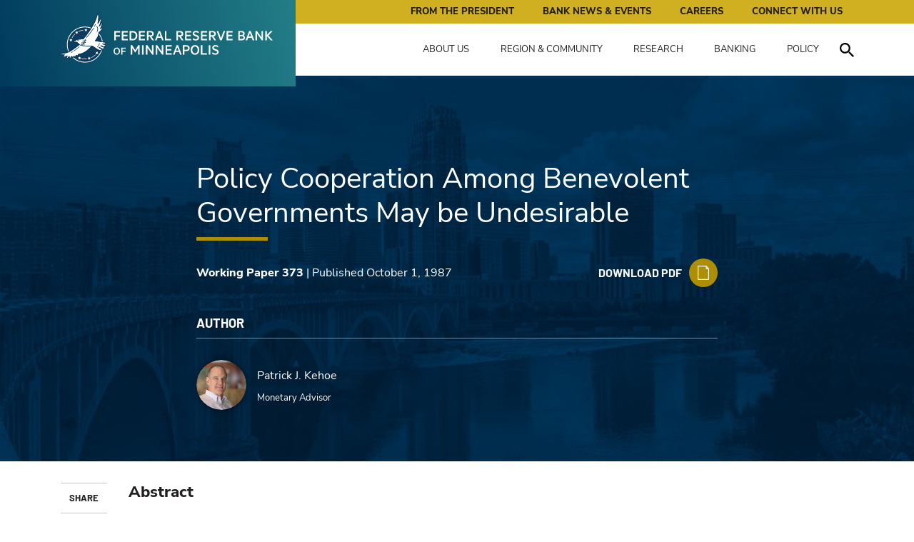

--- FILE ---
content_type: text/html; charset=utf-8
request_url: https://www.minneapolisfed.org/research/working-papers/policy-cooperation-among-benevolent-governments-may-be-undesirable
body_size: 19326
content:
<!DOCTYPE html><html lang="en"><head><meta charSet="utf-8"/><meta name="viewport" content="width=device-width"/><link rel="icon" type="image/png" sizes="32x32" href="/favicon-32x32.png"/><title>Policy-Cooperation-Among-Benevolent-Governments-May-be-Undesirable | Federal Reserve Bank of Minneapolis</title><meta name="title" content="Policy-Cooperation-Among-Benevolent-Governments-May-be-Undesirable | Federal Reserve Bank of Minneapolis"/><meta name="description" content=""/><meta name="publications" content="Research Working Papers"/><meta name="ess:pagetype" content="Paper"/><meta name="ess:parenttopic" content="Research"/><meta name="ess:publishdatetime" content="1987-10-01T05:00:00Z"/><meta name="sortDate" content="1987-10-01T05:00:00Z"/><meta property="og:type" content="website"/><meta property="og:url" content="/research/working-papers/policy-cooperation-among-benevolent-governments-may-be-undesirable"/><meta property="og:title" content="Policy-Cooperation-Among-Benevolent-Governments-May-be-Undesirable | Federal Reserve Bank of Minneapolis"/><meta name="og:description" content=""/><meta property="og:image" content="/-/media/images/research/sr/key-image-generic/sr-hcol.png"/><meta name="twitter:card" content="summary_large_image"/><meta name="twitter:title" content="Policy-Cooperation-Among-Benevolent-Governments-May-be-Undesirable | Federal Reserve Bank of Minneapolis"/><meta name="twitter:description" content=""/><meta name="twitter:url" content="/research/working-papers/policy-cooperation-among-benevolent-governments-may-be-undesirable"/><meta name="twitter:image" content="/-/media/images/research/sr/key-image-generic/sr-hcol.png"/><meta name="next-head-count" content="21"/><link rel="preload" href="/_next/static/media/ba589f78dbc8687a-s.p.woff2" as="font" type="font/woff2" crossorigin="anonymous" data-next-font="size-adjust"/><link rel="preload" href="/_next/static/media/5f5027ccbe3e5871-s.p.woff2" as="font" type="font/woff2" crossorigin="anonymous" data-next-font="size-adjust"/><link rel="preload" href="/_next/static/media/e77288c387d37b79-s.p.woff2" as="font" type="font/woff2" crossorigin="anonymous" data-next-font="size-adjust"/><link rel="preload" href="/_next/static/media/5db7d341bde4960f-s.p.woff2" as="font" type="font/woff2" crossorigin="anonymous" data-next-font="size-adjust"/><link rel="preload" href="/_next/static/media/fc36caba970e3f79-s.p.woff2" as="font" type="font/woff2" crossorigin="anonymous" data-next-font="size-adjust"/><link rel="preload" href="/_next/static/media/56d8a1c2c4f9ae43-s.p.woff2" as="font" type="font/woff2" crossorigin="anonymous" data-next-font="size-adjust"/><link rel="preload" href="/_next/static/media/a09404883fbfd53c-s.p.woff2" as="font" type="font/woff2" crossorigin="anonymous" data-next-font="size-adjust"/><link rel="preload" href="/_next/static/media/504d972807344a18-s.p.woff2" as="font" type="font/woff2" crossorigin="anonymous" data-next-font="size-adjust"/><link rel="preload" href="/_next/static/media/cbb8a7defadc46de-s.p.woff2" as="font" type="font/woff2" crossorigin="anonymous" data-next-font="size-adjust"/><link rel="preload" href="/_next/static/css/c3ec226a0a08802b.css" as="style"/><link rel="stylesheet" href="/_next/static/css/c3ec226a0a08802b.css" data-n-g=""/><link rel="preload" href="/_next/static/css/706e79a094b4a8e8.css" as="style"/><link rel="stylesheet" href="/_next/static/css/706e79a094b4a8e8.css" data-n-p=""/><noscript data-n-css=""></noscript><script defer="" nomodule="" src="/_next/static/chunks/polyfills-c67a75d1b6f99dc8.js"></script><script src="/js/libs/jquery-3.7.1.min.js" defer="" data-nscript="beforeInteractive"></script><script src="/js/libs/ie9.js" defer="" data-nscript="beforeInteractive"></script><script src="/js/libs/highcharts9/highcharts.js" defer="" data-nscript="beforeInteractive"></script><script src="/js/libs/highcharts9/modules/data.js" defer="" data-nscript="beforeInteractive"></script><script src="/js/libs/highcharts9/modules/exporting.js" defer="" data-nscript="beforeInteractive"></script><script src="/js/libs/highcharts9/highcharts-more.js" defer="" data-nscript="beforeInteractive"></script><script src="/js/libs/slick.min.js" defer="" data-nscript="beforeInteractive"></script><script src="/_next/static/chunks/webpack-9efb116dbf1654cc.js" defer=""></script><script src="/_next/static/chunks/framework-0c7baedefba6b077.js" defer=""></script><script src="/_next/static/chunks/main-2e9af072acc42982.js" defer=""></script><script src="/_next/static/chunks/pages/_app-30902448fc067842.js" defer=""></script><script src="/_next/static/chunks/58-41ea86b02fa09132.js" defer=""></script><script src="/_next/static/chunks/pages/%5B%5B...path%5D%5D-1a644021cc558249.js" defer=""></script><script src="/_next/static/-lFgTU4LD8LrCCnzBED_2/_buildManifest.js" defer=""></script><script src="/_next/static/-lFgTU4LD8LrCCnzBED_2/_ssgManifest.js" defer=""></script><style id="__jsx-554125439">:root{--font-barlow:'__barlow_b63fa2', '__barlow_Fallback_b63fa2', 'Barlow', san-serif;--font-nunito:'__nunito_7fd573', '__nunito_Fallback_7fd573', 'Nunito Sans', sans-serif}</style></head><body><noscript><iframe src="https://www.googletagmanager.com/ns.html?id=GTM-PTBLDZW" height="0" width="0" style="display:none;visibility:hidden"></iframe></noscript><script async="">var _ctct_m = "893dd8ef8163c5909e767b76354dca4e";</script><script id="signupScript" src="https://static.ctctcdn.com/js/signup-form-widget/current/signup-form-widget.min.js" async=""></script><div id="__next"><div id="i9-t-base"><header id="header-nav" class="i9-c-header__container container-fluid"><a class="i9-c-header__skip" href="/research/working-papers/policy-cooperation-among-benevolent-governments-may-be-undesirable#main">Skip to main content</a><div class="row"><div class="i9-c-header"><div class="i9-c-header__logo i9-u-background-gradient"><a class="i9-c-header__logo--anchor" href="/"><img src="/images/mfed-logo.svg" alt="Site logo"/><span class="sr-only">Federal Reserve Bank of Minneapolis: Pursuing an Economy that works for all of us.</span></a><div class="i9-c-header__mobile d-flex d-lg-none"><button aria-expanded="false" id="search-button" class="i9-c-header__navigation--search i9-js-search-transform i9-c-header__mobile--button d-flex d-lg-none"><div class="i9-c-header__navigation--search-icon__wrapper"><svg class="i9-c-header__navigation--search-icon" version="1.1" xmlns="http://www.w3.org/2000/svg" xmlns:xlink="http://www.w3.org/1999/xlink" x="0px" y="0px" width="446.25px" height="446.25px" viewBox="0 0 446.25 446.25" xml:space="preserve"><g id="search"><path d="M318.75,280.5h-20.4l-7.649-7.65c25.5-28.05,40.8-66.3,40.8-107.1C331.5,73.95,257.55,0,165.75,0S0,73.95,0,165.75   S73.95,331.5,165.75,331.5c40.8,0,79.05-15.3,107.1-40.8l7.65,7.649v20.4L408,446.25L446.25,408L318.75,280.5z M165.75,280.5   C102,280.5,51,229.5,51,165.75S102,51,165.75,51S280.5,102,280.5,165.75S229.5,280.5,165.75,280.5z"></path></g></svg></div><span class="i9-c-header__hamburger--label"><span class="i9-js-label--open" data-text="CLOSE">Search</span><span class="i9-js-label--close">Close</span></span></button><button class="i9-c-header__hamburger i9-c-header__mobile--button d-flex d-lg-none" aria-expanded="false"><span class="i9-c-header__hamburger--icon"></span><span class="i9-c-header__hamburger--label"><span class="i9-js-label--open" data-text="CLOSE">Menu</span><span class="i9-js-label--close">Close</span></span></button></div></div><div class="i9-c-mobile-nav__container"></div></div></div></header><main id="main"><div class="i9-c-title-banner i9-u-container-fluid__background container-fluid"><div class="row"><div class="container"><div class="row"><div class="col-xs-12 col-lg-8 offset-lg-2"><div class="i9-c-title-banner__title--container"><h1 class="i9-c-title-banner__title--title" data-ce="false" content-editable="false">Policy Cooperation Among Benevolent Governments May be Undesirable</h1><div class="i9-c-title-banner__download--block"><p class="i9-c-title-banner__title--date"><a href="/economic-research/working-papers">Working Paper 373</a> | Published October 1, 1987</p><a class="i9-c-title-banner__download--block" href="/research/wp/wp373.pdf"><span class="i9-c-title-banner__download--label">Download PDF</span><span class="i9-c-title-banner__download--icon"><svg x="0px" y="0px" width="15.5px" height="19.2px" viewBox="0 0 15.5 19.2" xml:space="preserve"><g><path d="M11.8,0H1.3C0.6,0,0,0.6,0,1.3v16.6c0,0.7,0.6,1.3,1.3,1.3h12.9c0.7,0,1.3-0.6,1.3-1.3V4L11.8,0z    M12.1,1.9 l1.6,1.7h-1.6V1.9z M14.4,17.9c0,0.1-0.1,0.2-0.2,0.2H1.3c-0.1,0-0.2-0.1-0.2-0.2V1.3c0-0.1,0.1-0.2,0.2-0.2h9.8v3.1   c0,0.3,0.2,0.5,0.5,0.5h2.8V17.9z"></path></g></svg></span></a></div></div><div class="i9-c-section-title"><h4 class="i9-c-section-title__title ">Author</h4></div><div class="row"><div class="col-12 col-lg-6"><div class="i9-c-person-block--small " data-wf="person Block (Small)"><div class="i9-c-person-block--small__image--container"><a class="i9-c-person-block--small__image--wrapper" href="/people/patrick-j-kehoe"><img alt="photo of Patrick J. Kehoe" width="300" height="300" class="i9-c-person-block--small__image js-lazy-reveal" src="/-/media/assets/people/patrick-j-kehoe/patrick-j-kehoe.jpg"/></a></div><div class="i9-c-person-block--small__content--container"><div class="i9-c-person-block--small__content--name"><a href="/people/patrick-j-kehoe">Patrick J. Kehoe</a><small class="i9-c-person-block--small__content--position">Monetary Advisor</small></div></div></div></div></div></div></div></div></div><div class="responsive-image-wrapper"><img alt="" width="1397" height="996" sizes="(max-width: 576px) 576px, (max-width: 768px) 768px, 992px" class="i9-u-container-fluid__background--image" srcSet="/-/jssmedia/assets/backgroundimages/mfed-banner-bg.jpg?mw=576 576w, /-/jssmedia/assets/backgroundimages/mfed-banner-bg.jpg?mw=768 768w, /-/jssmedia/assets/backgroundimages/mfed-banner-bg.jpg?mw=992 992w" src="/-/media/assets/backgroundimages/mfed-banner-bg.jpg?h=996&amp;iar=0&amp;w=1397&amp;hash=117C0A15987FF4C2CE0DFA9CD6F59FEA"/></div></div><div class="i9-c-article-sticky-header__container i9-u-background-primary container-fluid container-fluid-no-overlow" data-wf="Article Sticky Header" style="top:-200px"><div class="row"><div class="container"><div class="i9-c-article-sticky-header"><div class="i9-c-article-sticky-header__title h3" data-ce="false">Policy Cooperation Among Benevolent Governments May be Undesirable</div></div></div></div><div class="i9-c-article-sticky-header__progress-bar i9-js-article-sticky-header__progress-bar i9-u-background-dark-gradient-noangle"></div></div><div class="i9-u-padding-top i9-u-padding-bottom container"><div class="row"><div id="social-start" class="col-12 col-lg-1 d-lg-block"><div class="i9-c-social-share-block"><div class="i9-c-social-share-block__title">Share</div><div class="i9-c-social-icon-block"><a class="i9-c-social-icon" href="/research/working-papers/policy-cooperation-among-benevolent-governments-may-be-undesirable#"><svg version="1.1" xmlns="http://www.w3.org/2000/svg" xmlns:xlink="http://www.w3.org/1999/xlink" x="0px" y="0px" width="96.124px" height="96.123px" viewBox="0 0 96.124 96.123" xml:space="preserve" focusable="false" aria-hidden="true" aria-label="facebook"><g><path d="M72.089,0.02L59.624,0C45.62,0,36.57,9.285,36.57,23.656v10.907H24.037c-1.083,0-1.96,0.878-1.96,1.961v15.803   c0,1.083,0.878,1.96,1.96,1.96h12.533v39.876c0,1.083,0.877,1.96,1.96,1.96h16.352c1.083,0,1.96-0.878,1.96-1.96V54.287h14.654   c1.083,0,1.96-0.877,1.96-1.96l0.006-15.803c0-0.52-0.207-1.018-0.574-1.386c-0.367-0.368-0.867-0.575-1.387-0.575H56.842v-9.246   c0-4.444,1.059-6.7,6.848-6.7l8.397-0.003c1.082,0,1.959-0.878,1.959-1.96V1.98C74.046,0.899,73.17,0.022,72.089,0.02z"></path></g></svg><span class="sr-only">Facebook</span></a><a class="i9-c-social-icon" href="/research/working-papers/policy-cooperation-among-benevolent-governments-may-be-undesirable#"><svg version="1.1" xmlns="http://www.w3.org/2000/svg" xmlns:xlink="http://www.w3.org/1999/xlink" x="0px" y="0px" width="430.117px" height="430.117px" viewBox="0 0 430.117 430.117" xml:space="preserve" focusable="false" aria-hidden="true" aria-label="linkedin"><g><path d="M430.117,261.543V420.56h-92.188V272.193c0-37.271-13.334-62.707-46.703-62.707   c-25.473,0-40.632,17.142-47.301,33.724c-2.432,5.928-3.058,14.179-3.058,22.477V420.56h-92.219c0,0,1.242-251.285,0-277.32h92.21   v39.309c-0.187,0.294-0.43,0.611-0.606,0.896h0.606v-0.896c12.251-18.869,34.13-45.824,83.102-45.824   C384.633,136.724,430.117,176.361,430.117,261.543z M52.183,9.558C20.635,9.558,0,30.251,0,57.463   c0,26.619,20.038,47.94,50.959,47.94h0.616c32.159,0,52.159-21.317,52.159-47.94C103.128,30.251,83.734,9.558,52.183,9.558z   M5.477,420.56h92.184v-277.32H5.477V420.56z"></path></g></svg><span class="sr-only">LinkedIn</span></a><a class="i9-c-social-icon" href="/research/working-papers/policy-cooperation-among-benevolent-governments-may-be-undesirable#"><svg xmlns="http://www.w3.org/2000/svg" height="16" width="16" viewBox="0 0 512 512" fill="#ffffff" aria-label="twitter"><path d="M389.2 48h70.6L305.6 224.2 487 464H345L233.7 318.6 106.5 464H35.8L200.7 275.5 26.8 48H172.4L272.9 180.9 389.2 48zM364.4 421.8h39.1L151.1 88h-42L364.4 421.8z"></path></svg><span class="sr-only">Twitter</span></a></div></div></div><div id="article-start" class="col-12 col-lg-7"><div class="i9-c-rich-text-area"><h2 class="h3">Abstract</h2><p class="i9-e-p__large i9-js-markdown" itemProp="abstract">This paper presents a simple counterexample to the belief that policy cooperation  among benevolent governments is desirable. It also explains circumstances  under which such counterexamples are possible and relates them to the literature on time inconsistency.
</p><br/><div><a class="h3" href="/research/wp/wp373.pdf">Download PDF</a></div><br/><div>DOI: <a href="https://doi.org/10.21034/wp.373
">https://doi.org/10.21034/wp.373
</a></div><hr/><div class="i9-js-markdown">Published in _The Review of Economic Studies_ (vol. 56, iss. 2, April 1989, pp. 289-296), https://doi.org/10.2307/2297462. &lt;br&gt;Versions of this report were published under the titles &quot;International Policy Cooperation May Be Undesirable&quot; and &quot;Policy Cooperation Among Benevolent Governments May Be Undesirable.&quot;</div></div></div><div class="col-12 col-lg-3 offset-lg-1"></div></div></div><div class="container-fluid"><div class="row"><div class="container"><div class="i9-c-email-banner row no-gutters"><div class="i9-c-email-banner__content col-xs-12 col-lg-4"><h3 class="i9-c-email-banner__content-title">Sign up for news and events</h3><div class="i9-c-email-banner__content-description"><style>
  .i9-c-email-banner div.ctct-form-embed div.ctct-form-field {width: 55%;}
  
  .i9-c-email-banner .i9-c-email-banner__content.col-xs-12.col-lg-4 {flex: 0 0 100%; max-width: 100%;}
  
  .i9-c-email-banner div.ctct-form-embed .ctct-form-defaults {padding: 0px;}
  
  .i9-c-email-banner div.ctct-form-embed fieldset.ctct-form-lists {margin-bottom: 0px; font-size: 14px; padding: 0px 20px;}
  
  .i9-c-email-banner div.ctct-form-embed p.ctct-form-footer {display: none;}
  
  .i9-c-email-banner div.ctct-form-embed form.ctct-form-custom div.ctct-form-listitem {margin-bottom: 0px;}
  
  .i9-c-email-banner div.ctct-form-embed form.ctct-form-custom fieldset.ctct-form-lists legend.ctct-form-lists-legend {left: 0px;}
  
  .i9-c-email-banner .i9-c-email-banner div.ctct-form-embed .ctct-form-custom .ctct-form-field .ctct-form-label {position: relative; top: 0px;}
  
  @media (max-width: 768px) {
  	.i9-c-email-banner div.ctct-form-embed form.ctct-form-custom {
  		flex-wrap: wrap;
  	}
  	.i9-c-email-banner div.ctct-form-embed fieldset.ctct-form-lists {
  		margin: 20px 20px 20px 0;
  	}
  	.i9-c-email-banner div.ctct-form-embed div.ctct-form-field {
  		width:100%;
  	}
  }
  </style>
  Sign up for emails to get the latest news, research, and information from the Federal Reserve Bank of Minneapolis</div></div><div class="ctct-inline-form" data-form-id="d6d6fc81-0b8a-4a3d-a2d5-82ff85849b17"></div></div></div></div></div></main><footer class="i9-c-footer container-fluid"><div class="container"><div class="i9-c-footer__container--large row"><div class="col-12 col-md-6 col-lg-4"><div class="i9-c-footer__logo"><a class="i9-c-footer__logo--anchor" href="/"><img src="/images/mfed-logo.svg" alt="Site logo"/></a></div></div><div class="col-12 col-md-5 col-lg-7 offset-md-1"><div class="i9-c-footer__content"><p class="i9-c-footer__content--header">We serve the public by pursuing a growing economy and stable financial system that work for all of us.<br /></p><a class="i9-e-link-bold i9-e-link-bold__large" href="/about-us">LEARN MORE</a></div></div></div><div class="i9-c-footer__container row"><div class="col-12 col-xs-12 col-sm-6"><div class="i9-c-footer__content"><nav class="i9-c-footer__nav i9-c-footer__nav--thin" aria-label="Footer thin navigation menu"><ul class="i9-c-footer__nav--ul"><li class="i9-c-footer__nav--li"><a class="i9-c-footer__nav--a" href="/about-us">About Us</a></li><li class="i9-c-footer__nav--li"><a class="i9-c-footer__nav--a" href="/research">Research</a></li><li class="i9-c-footer__nav--li"><a class="i9-c-footer__nav--a" href="/region-and-community">Region &amp; Community</a></li><li class="i9-c-footer__nav--li"><a class="i9-c-footer__nav--a" href="/banking">Banking</a></li><li class="i9-c-footer__nav--li"><a class="i9-c-footer__nav--a" href="/policy">Policy</a></li><li class="i9-c-footer__nav--li"><a class="i9-c-footer__nav--a" href="/news-and-events">News &amp; Events</a></li><li class="i9-c-footer__nav--li"><a class="i9-c-footer__nav--a" href="/connect/contact-us">Contact Us</a></li><li class="i9-c-footer__nav--li"><a class="i9-c-footer__nav--a" href="/about-us/careers">Careers</a></li><li class="i9-c-footer__nav--li"><a class="i9-c-footer__nav--a" href="/people/neel-kashkari">President Kashkari</a></li></ul></nav></div></div><div class="col-12 col-xs-12 col-sm-6"><nav class="i9-c-footer__nav i9-c-footer__nav--bold" aria-label="Footer bold navigation menu"><ul class="i9-c-footer__nav--ul"><li class="i9-c-footer__nav--li"><a class="i9-c-footer__nav--a" href="/economic-research">Economic Research</a></li><li class="i9-c-footer__nav--li"><a class="i9-c-footer__nav--a" href="/indiancountry">Center for Indian Country Development</a></li><li class="i9-c-footer__nav--li"><a class="i9-c-footer__nav--a" href="/institute">Opportunity &amp; Inclusive Growth Institute</a></li></ul></nav></div></div><div class="i9-c-footer__container i9-c-footer__container--block-mobile row"><div class="i9-c-footer__form col col-lg-9" data-wf="Email Form Block"><div class="i9-c-footer__form-group form-group"><label for="i9-e-footer-form" class="i9-c-footer__form--inline"><span>Sign up for news and events</span></label><div class="i9-c-footer__constant-contact"><div class="ctct-inline-form" data-form-id="69b7c61a-a153-4341-8805-31a5b7bbb2e9"></div></div></div></div><div class="col col-lg-3"><div class="i9-c-social-icon-block"><a href="https://www.linkedin.com/company/federal-reserve-bank-of-minneapolis/" class="i9-c-social-icon"><svg version="1.1" xmlns="http://www.w3.org/2000/svg" xmlns:xlink="http://www.w3.org/1999/xlink" x="0px" y="0px" width="430.117px" height="430.117px" viewBox="0 0 430.117 430.117" xml:space="preserve" focusable="false" aria-hidden="true" aria-label="linkedin"><g><path d="M430.117,261.543V420.56h-92.188V272.193c0-37.271-13.334-62.707-46.703-62.707   c-25.473,0-40.632,17.142-47.301,33.724c-2.432,5.928-3.058,14.179-3.058,22.477V420.56h-92.219c0,0,1.242-251.285,0-277.32h92.21   v39.309c-0.187,0.294-0.43,0.611-0.606,0.896h0.606v-0.896c12.251-18.869,34.13-45.824,83.102-45.824   C384.633,136.724,430.117,176.361,430.117,261.543z M52.183,9.558C20.635,9.558,0,30.251,0,57.463   c0,26.619,20.038,47.94,50.959,47.94h0.616c32.159,0,52.159-21.317,52.159-47.94C103.128,30.251,83.734,9.558,52.183,9.558z   M5.477,420.56h92.184v-277.32H5.477V420.56z"></path></g></svg><span class="sr-only">LinkedIn</span></a><a href="https://www.instagram.com/minneapolisfed/?hl=en" class="i9-c-social-icon"><svg xmlns="http://www.w3.org/2000/svg" viewBox="0 0 1000 1000" aria-label="instagram"><path d="M295.42,6c-53.2,2.51-89.53,11-121.29,23.48-32.87,12.81-60.73,30-88.45,57.82S40.89,143,28.17,175.92c-12.31,31.83-20.65,68.19-23,121.42S2.3,367.68,2.56,503.46,3.42,656.26,6,709.6c2.54,53.19,11,89.51,23.48,121.28,12.83,32.87,30,60.72,57.83,88.45S143,964.09,176,976.83c31.8,12.29,68.17,20.67,121.39,23s70.35,2.87,206.09,2.61,152.83-.86,206.16-3.39S799.1,988,830.88,975.58c32.87-12.86,60.74-30,88.45-57.84S964.1,862,976.81,829.06c12.32-31.8,20.69-68.17,23-121.35,2.33-53.37,2.88-70.41,2.62-206.17s-.87-152.78-3.4-206.1-11-89.53-23.47-121.32c-12.85-32.87-30-60.7-57.82-88.45S862,40.87,829.07,28.19c-31.82-12.31-68.17-20.7-121.39-23S637.33,2.3,501.54,2.56,348.75,3.4,295.42,6m5.84,903.88c-48.75-2.12-75.22-10.22-92.86-17-23.36-9-40-19.88-57.58-37.29s-28.38-34.11-37.5-57.42c-6.85-17.64-15.1-44.08-17.38-92.83-2.48-52.69-3-68.51-3.29-202s.22-149.29,2.53-202c2.08-48.71,10.23-75.21,17-92.84,9-23.39,19.84-40,37.29-57.57s34.1-28.39,57.43-37.51c17.62-6.88,44.06-15.06,92.79-17.38,52.73-2.5,68.53-3,202-3.29s149.31.21,202.06,2.53c48.71,2.12,75.22,10.19,92.83,17,23.37,9,40,19.81,57.57,37.29s28.4,34.07,37.52,57.45c6.89,17.57,15.07,44,17.37,92.76,2.51,52.73,3.08,68.54,3.32,202s-.23,149.31-2.54,202c-2.13,48.75-10.21,75.23-17,92.89-9,23.35-19.85,40-37.31,57.56s-34.09,28.38-57.43,37.5c-17.6,6.87-44.07,15.07-92.76,17.39-52.73,2.48-68.53,3-202.05,3.29s-149.27-.25-202-2.53m407.6-674.61a60,60,0,1,0,59.88-60.1,60,60,0,0,0-59.88,60.1M245.77,503c.28,141.8,115.44,256.49,257.21,256.22S759.52,643.8,759.25,502,643.79,245.48,502,245.76,245.5,361.22,245.77,503m90.06-.18a166.67,166.67,0,1,1,167,166.34,166.65,166.65,0,0,1-167-166.34" transform="translate(-2.5 -2.5)"></path></svg><span class="sr-only">Instagram</span></a><a href="https://www.threads.net/@minneapolisfed" class="i9-c-social-icon"><svg version="1.1" id="Layer_1" xmlns="http://www.w3.org/2000/svg" xmlns:xlink="http://www.w3.org/1999/xlink" x="0px" y="0px" viewBox="0 0 878 1000" xml:space="preserve" aria-label="threads"><g><path d="M446.7,1000h-0.3c-149.2-1-263.9-50.2-341-146.2C36.9,768.3,1.5,649.4,0.3,500.4v-0.7c1.2-149.1,36.6-267.9,105.2-353.4     C182.5,50.2,297.3,1,446.4,0h0.3h0.3c114.4,0.8,210.1,30.2,284.4,87.4c69.9,53.8,119.1,130.4,146.2,227.8l-85,23.7     c-46-165-162.4-249.3-346-250.6c-121.2,0.9-212.9,39-272.5,113.2C118.4,271,89.6,371.4,88.5,500c1.1,128.6,29.9,229,85.7,298.5     c59.6,74.3,151.3,112.4,272.5,113.2c109.3-0.8,181.6-26.3,241.7-85.2c68.6-67.2,67.4-149.7,45.4-199.9     c-12.9-29.6-36.4-54.2-68.1-72.9c-8,56.3-25.9,101.9-53.5,136.3c-36.9,45.9-89.2,71-155.4,74.6c-50.1,2.7-98.4-9.1-135.8-33.4     c-44.3-28.7-70.2-72.5-73-123.5c-2.7-49.6,17-95.2,55.4-128.4c36.7-31.7,88.3-50.3,149.3-53.8c44.9-2.5,87-0.5,125.8,5.9     c-5.2-30.9-15.6-55.5-31.2-73.2c-21.4-24.4-54.5-36.8-98.3-37.1c-0.4,0-0.8,0-1.2,0c-35.2,0-83,9.7-113.4,55L261.2,327     c40.8-60.6,107-94,186.6-94c0.6,0,1.2,0,1.8,0c133.1,0.8,212.4,82.3,220.3,224.5c4.5,1.9,9,3.9,13.4,5.9     c62.1,29.2,107.5,73.4,131.4,127.9c33.2,75.9,36.3,199.6-64.5,298.3C673.1,965,579.6,999.1,447,1000L446.7,1000L446.7,1000z     M488.5,512.9c-10.1,0-20.3,0.3-30.8,0.9c-76.5,4.3-124.2,39.4-121.5,89.3c2.8,52.3,60.5,76.6,116,73.6     c51-2.7,117.4-22.6,128.6-154.6C552.6,516,521.7,512.9,488.5,512.9z"></path></g></svg><span class="sr-only">Threads</span></a><a href="https://www.facebook.com/MinneapolisFed" class="i9-c-social-icon"><svg version="1.1" xmlns="http://www.w3.org/2000/svg" xmlns:xlink="http://www.w3.org/1999/xlink" x="0px" y="0px" width="96.124px" height="96.123px" viewBox="0 0 96.124 96.123" xml:space="preserve" focusable="false" aria-hidden="true" aria-label="facebook"><g><path d="M72.089,0.02L59.624,0C45.62,0,36.57,9.285,36.57,23.656v10.907H24.037c-1.083,0-1.96,0.878-1.96,1.961v15.803   c0,1.083,0.878,1.96,1.96,1.96h12.533v39.876c0,1.083,0.877,1.96,1.96,1.96h16.352c1.083,0,1.96-0.878,1.96-1.96V54.287h14.654   c1.083,0,1.96-0.877,1.96-1.96l0.006-15.803c0-0.52-0.207-1.018-0.574-1.386c-0.367-0.368-0.867-0.575-1.387-0.575H56.842v-9.246   c0-4.444,1.059-6.7,6.848-6.7l8.397-0.003c1.082,0,1.959-0.878,1.959-1.96V1.98C74.046,0.899,73.17,0.022,72.089,0.02z"></path></g></svg><span class="sr-only">Facebook</span></a><a href="https://twitter.com/MinneapolisFed" class="i9-c-social-icon"><svg xmlns="http://www.w3.org/2000/svg" height="16" width="16" viewBox="0 0 512 512" fill="#ffffff" aria-label="twitter"><path d="M389.2 48h70.6L305.6 224.2 487 464H345L233.7 318.6 106.5 464H35.8L200.7 275.5 26.8 48H172.4L272.9 180.9 389.2 48zM364.4 421.8h39.1L151.1 88h-42L364.4 421.8z"></path></svg><span class="sr-only">Twitter</span></a></div></div></div></div><div class="i9-c-footer__container row"><div class="col"><div class="i9-c-footer__content"><div class="i9-c-footer__content--copy-right"><span>©<!-- -->2026<!-- --> Federal Reserve Bank of Minneapolis.</span> <span>All Rights Reserved.</span><ul class="i9-u-piped-links"><li class="i9-u-piped-link"><a title="Disclaimer" href="/site-information/disclaimer"> <!-- -->Disclaimer<!-- --> </a></li><li class="i9-u-piped-link"><a title="Accessibility" href="/site-information/accessibility"> <!-- -->Accessibility<!-- --> </a></li><li class="i9-u-piped-link"><a title="Privacy" href="/site-information/privacy-policies"> <!-- -->Privacy<!-- --> </a></li><li class="i9-u-piped-link"><a title="Transparency" href="/site-information/transparency"> <!-- -->Transparency<!-- --> </a></li></ul></div></div></div></div><div class="i9-e-logo i9-e-logo-mark"><svg version="1.1" xmlns="http://www.w3.org/2000/svg" xmlns:xlink="http://www.w3.org/1999/xlink" x="0px" y="0px" width="50.56px" height="52.09px" viewBox="0 0 50.56 52.09" xml:space="preserve" focusable="false" aria-hidden="true" data-testid="logo-mark"><defs></defs><g><g><path class="st0" style="fill:#0c3b5d" d="M8.39,48.96c-0.05,0-0.09-0.01-0.14-0.02c-0.14-0.04-0.24-0.15-0.28-0.29c-0.17-0.56,0.02-1.36,0.1-1.93   c0.04-0.31,0.12-0.56,0.21-0.82c-0.32,0.12-0.54,0.22-0.87,0.32c-0.7,0.23-1.76,0.6-2.48,0.73c-0.13,0.02-0.26-0.01-0.36-0.09   c-0.1-0.08-0.16-0.21-0.16-0.34c0-0.5,0.3-1.03,0.49-1.48c0.1-0.23,0.21-0.43,0.33-0.61c-0.78,0.01-1.54-0.07-2.29-0.23   c-0.85-0.18-1.9-0.43-2.68-0.82c-0.18-0.09-0.27-0.28-0.24-0.48c0.04-0.19,0.2-0.34,0.4-0.36c0.26-0.02,0.64-0.06,1.1-0.11   c1.91-0.21,5.46-0.6,8.69-1.91c1.7-0.69,3.3-1.82,6.48-4.09c1.45-1.03,2.87-2.11,4.24-3.21c-0.31-0.27-0.62-0.55-0.91-0.82   l-0.03-0.03c-0.37-0.34-1.05-0.98-1.59-1.09c-0.13-0.03-0.26-0.04-0.27-0.04c-0.06,0-0.36-0.02-0.69,0.09   c-0.47,0.15-0.78,0.48-0.93,0.66c-0.11,0.14-0.29,0.2-0.46,0.15c-0.17-0.05-0.3-0.19-0.32-0.37l-0.12-1c0-0.02,0-0.05,0-0.07   c0.04-0.92,0.43-1.4,0.66-1.61c0.2-0.17,0.6-0.44,1.08-0.6l0.12-0.04c0.12-0.04,0.2-0.06,0.3-0.13c0.08-0.05,0.2-0.15,0.29-0.31   c0.2-0.33,0.46-0.75,7.54-1.23c0.58-0.7,3.12-3.78,4.82-6.14c2.07-2.88,4.91-6.83,7.41-12.43c1.13-2.53,2.1-5.18,2.87-7.89   c0.05-0.18,0.21-0.31,0.39-0.32c0.18-0.01,0.36,0.09,0.43,0.26c0.26,0.57,0.47,1.16,0.64,1.76c0.59,2.1,0.47,3.8,0.38,4.92   c-0.02,0.34-0.06,0.68-0.1,1.02l1.46-2.71c0.09-0.17,0.28-0.26,0.47-0.23c0.19,0.03,0.33,0.18,0.36,0.37   c0.11,0.78,0.15,1.57,0.13,2.35c-0.03,1.08-0.19,2.14-0.47,3.19l1.06-1.43c0.11-0.15,0.31-0.22,0.49-0.16   c0.18,0.06,0.3,0.22,0.31,0.41c0.01,0.92-0.07,1.84-0.26,2.74c-0.23,1.12-0.6,2.2-1.11,3.22l0.89-0.49   c0.16-0.09,0.35-0.07,0.49,0.04c0.14,0.11,0.2,0.3,0.15,0.47c-0.35,1.21-0.93,2.32-1.71,3.29c-0.52,0.65-1.13,1.23-1.8,1.72   c-0.15,1.67-0.59,3.29-1.28,4.81c-0.55,1.2-1.25,2.31-2.09,3.32l10.69,1.63c0.14,0.02,0.27,0.11,0.33,0.25   c0.06,0.13,0.06,0.29-0.02,0.41c-0.26,0.44-0.57,0.84-0.95,1.18c-0.27,0.25-0.59,0.45-0.88,0.61c0.27,0.1,0.56,0.2,0.89,0.32   c0.12,0.04,0.21,0.13,0.26,0.24c0.05,0.11,0.05,0.24,0,0.36c-0.23,0.49-0.54,0.93-0.93,1.3c-0.24,0.23-0.51,0.42-0.8,0.58   c0.16,0.08,0.34,0.15,0.52,0.23c0.12,0.05,0.21,0.16,0.24,0.28c0.03,0.13,0.01,0.26-0.06,0.37c-0.25,0.36-0.69,0.86-1.38,1.21   c-0.58,0.29-1.15,0.38-1.6,0.39c0,0.01,0,0.02,0,0.03c-0.03,0.18-0.09,0.46-0.28,0.69c-0.4,0.48-0.9,0.7-1.25,0.79   c-0.4,0.13-1.06,0.26-1.84,0.11c-0.6-0.12-1.28-0.51-1.31-0.53c-0.02-0.01-1.06-0.69-1.58-1.03c-1.46-0.95-2.9-1.91-4.34-2.87   c-1.01,1.1-2.08,2.14-3.2,3.1c-2.05,1.75-4.16,3.56-7.36,4.61c-1.13,0.37-2.3,0.62-3.5,0.73l-0.45,1.25   c-0.03,0.12-0.11,0.21-0.22,0.27c-0.11,0.06-0.23,0.06-0.35,0.02l-1.5-0.61l-0.47,1.59c-0.05,0.11-0.14,0.2-0.26,0.24   c-0.12,0.04-0.24,0.03-0.35-0.02l-1.3-0.93l-0.55,1.49c-0.03,0.08-0.09,0.22-0.2,0.24c-0.02,0.01-0.06,0.01-0.11-0.01   c-0.47-0.16-1.5-1.47-1.5-1.47l-1.02,2.21c-0.08,0.14-0.24,0.36-0.41,0.36c0,0,0,0,0,0c-0.16,0-0.31-0.25-0.38-0.4l-0.85-1.96   c-0.26,0.32-0.62,0.81-0.91,1.1c-0.5,0.52-1.05,1.16-1.63,1.59C8.57,48.93,8.48,48.96,8.39,48.96z M9,44.84   c0.14,0,0.25,0.08,0.26,0.09c0.03,0.02,0.06,0.05,0.08,0.08c0.13,0.16,0.12,0.4-0.01,0.56c-0.28,0.33-0.63,0.87-0.73,1.62   c-0.03,0.22-0.04,0.45-0.02,0.68c0.33-0.28,0.66-0.58,0.96-0.89c0.42-0.44,0.81-0.91,1.16-1.4c0.09-0.12,0.24-0.19,0.39-0.18   c0.15,0.01,0.29,0.1,0.36,0.23c0.11,0.29,0.25,0.61,0.44,0.95c0.14,0.27,0.29,0.51,0.44,0.72c0.34-0.62,0.68-1.23,1.02-1.85   c0.02-0.02,0.12-0.13,0.29-0.14c0.18,0,0.29,0.12,0.31,0.14c0.17,0.19,0.38,0.39,0.62,0.6c0.21,0.18,0.42,0.33,0.6,0.45   c0.16-0.38,0.33-0.76,0.49-1.13c0.05-0.11,0.15-0.18,0.26-0.22c0.11-0.04,0.23-0.03,0.34,0.03c0.17,0.11,0.36,0.23,0.59,0.34   c0.25,0.12,0.49,0.21,0.69,0.27c0.2-0.47,0.4-0.94,0.6-1.41c0.09-0.21,0.33-0.32,0.55-0.24c0.18,0.1,0.39,0.2,0.62,0.29   c0.28,0.11,0.54,0.19,0.77,0.24c0.11-0.37,0.22-0.75,0.33-1.12c0.05-0.18,0.21-0.3,0.39-0.32c1.23-0.1,2.4-0.53,3.56-0.91   c3.03-1,5.08-2.75,7.06-4.44c1.18-1.01,2.32-2.12,3.38-3.3c0.15-0.16,0.39-0.19,0.57-0.07c1.53,1.03,3.08,2.05,4.64,3.08   c0.52,0.34,1.82,1.01,1.82,1.01c0.14,0.08,0.64,0.34,1.02,0.41c0.59,0.12,1.1,0.01,1.42-0.09c0.25-0.07,0.57-0.2,0.83-0.51   c0.03-0.04,0.05-0.11,0.07-0.18l-2.67-1.48c-0.2-0.11-0.28-0.37-0.18-0.58c0.1-0.21,0.32-0.2,0.53-0.12l0.07,0.03   c0.03,0.01,0.05,0.02,0.07,0.04l2.55,1.27c0.36,0.04,1.19,0.12,1.84-0.21c0.29-0.15,0.52-0.33,0.7-0.51   c-1.07-0.49-2.28-0.96-2.85-1.23c-0.43-0.2-0.72-0.33-0.92-0.44c-0.01,0-0.27-0.1-0.35-0.32c-0.01-0.04-0.06-0.18,0.02-0.32   c0.06-0.11,0.17-0.15,0.22-0.17c0.2-0.07,0.51,0.09,0.64,0.15c0.43,0.16,1.34,0.54,2.43,1.03c0.34-0.11,0.82-0.36,1.24-0.75   c0.19-0.18,0.49-0.48,0.63-0.7c-0.14-0.05-3.39-0.99-3.54-1.22c-0.06-0.08-0.1-0.36-0.05-0.44c0.07-0.12,0.31-0.1,0.33-0.1   c0.14,0.04,0.29,0.07,0.43,0.11c0.42,0.1,1.06,0.21,1.46,0.3c0.27-0.1,0.95-0.41,1.4-0.83c0.14-0.13,0.28-0.27,0.4-0.42   l-11.01-1.67c-0.16-0.02-0.3-0.14-0.35-0.29c-0.05-0.15-0.02-0.33,0.09-0.45c1.02-1.1,1.86-2.34,2.48-3.7   c0.68-1.49,1.09-3.08,1.22-4.72c0.01-0.13,0.08-0.25,0.19-0.33c0.67-0.47,1.87-1.45,2.38-2.09c0.47-0.58,1.01-1.74,1.31-2.42   l-1.74,1.2c-0.18,0.1-0.4,0.06-0.54-0.09c-0.14-0.15-0.16-0.37-0.05-0.54c0.87-1.33,1.56-3.43,1.87-4.96   c0.08-0.38,0.13-0.75,0.17-1.14l-2.56,4.07c-0.14,0.19-0.4,0.23-0.59,0.11c-0.2-0.12-0.26-0.38-0.15-0.58   c1.02-1.91,1.92-5,1.98-7.07c0.01-0.25,0.01-0.5,0-0.75l-2.59,5.24c-0.11,0.2-0.35,0.29-0.56,0.2c-0.21-0.09-0.32-0.32-0.25-0.54   c0.4-1.29,0.55-2.65,0.64-3.97c0.08-1.06,0.34-3.32-0.2-5.27c-0.04-0.15-0.09-0.3-0.14-0.45c-0.72,2.32-1.62,5.27-2.59,7.45   c-2.54,5.68-5.41,9.67-7.5,12.58c-1.94,2.7-4.95,6.3-4.98,6.34c-0.08,0.09-0.19,0.15-0.31,0.16c-5.75,0.38-6.85,0.73-7.06,0.85   c-0.18,0.28-0.39,0.45-0.54,0.55c-0.2,0.13-0.37,0.19-0.52,0.23l-0.1,0.03c-0.33,0.11-0.63,0.29-0.77,0.42   c-0.12,0.11-0.33,0.37-0.36,0.95l0.01,0.12c0.19-0.13,0.41-0.24,0.67-0.32c0.45-0.14,0.86-0.14,1.01-0.13   c0.02,0,0.21,0.01,0.4,0.05c0.77,0.17,1.55,0.88,2.01,1.31l0.03,0.03c0.41,0.38,0.84,0.76,1.28,1.14c0.1,0.09,0.16,0.21,0.15,0.34   c0,0.13-0.06,0.25-0.16,0.34c-1.51,1.23-3.09,2.43-4.69,3.57c-3.25,2.31-4.87,3.47-6.67,4.19c-2.97,1.2-6.8,1.55-8.84,1.79   c0.2,0.06,0.48,0.29,0.68,0.33c1.02,0.22,2.52,0.34,3.57,0.22c0.2-0.02,0.38,0.09,0.46,0.27c0.08,0.18,0.02,0.39-0.13,0.52   c-0.26,0.21-0.62,0.57-0.85,1.12c-0.07,0.18-0.13,0.36-0.16,0.54c0.5-0.11,0.99-0.24,1.47-0.4c0.72-0.23,1.41-0.53,2.1-0.84   C8.83,44.88,8.9,44.84,9,44.84z M46,32.5L46,32.5L46,32.5z M18.74,28.51L18.74,28.51L18.74,28.51z"></path><path class="st0" style="fill:#0c3b5d" d="M24.99,34.43l-0.51-0.48l0,0c0.03-0.12-0.27-0.57-0.67-0.93l-0.78-0.69l3.51,0.27   c-0.35-0.59-1.23-0.87-1.24-0.87l-1.55-0.49l3.85-0.46c-0.37-0.52-1.39-0.87-1.78-0.96l-1.52-0.35l3.66-0.78   c-0.14-0.17-0.36-0.4-0.7-0.64l0.4-0.57c0.96,0.68,1.16,1.28,1.18,1.35l0.11,0.36l-1.78,0.38c0.59,0.3,1.2,0.77,1.27,1.47   l0.03,0.34l-1.9,0.23c0.4,0.3,0.77,0.74,0.82,1.34l0.04,0.41l-2.53-0.2c0.16,0.23,0.29,0.48,0.3,0.73   C25.18,34.11,25.12,34.29,24.99,34.43z"></path><path class="st0" style="fill:#0c3b5d" d="M40.59,36.11c-0.08,0-0.16-0.03-0.22-0.1c-0.1-0.12-0.08-0.29,0.04-0.39c0.72-0.58,1.26-1.24,1.6-1.95   c0.12-0.25,0.22-0.51,0.28-0.76c0.14-0.53,0.11-0.88,0.11-0.88c-0.01-0.15,0.1-0.29,0.25-0.3c0.15-0.01,0.29,0.1,0.3,0.25   c0,0.02,0.04,0.44-0.12,1.08c-0.08,0.29-0.18,0.58-0.32,0.87c-0.38,0.78-0.97,1.5-1.75,2.13C40.71,36.09,40.65,36.11,40.59,36.11z   "></path><path class="st0" style="fill:#0c3b5d" d="M13.43,41.88c-0.1,0-0.2-0.06-0.25-0.16c-0.07-0.14-0.01-0.3,0.13-0.37c0.31-0.15,0.71-0.38,1.2-0.69   c0.13-0.08,0.3-0.05,0.38,0.08c0.08,0.13,0.05,0.3-0.08,0.38c-0.51,0.32-0.93,0.57-1.26,0.72C13.51,41.87,13.47,41.88,13.43,41.88   z"></path><path class="st0" style="fill:#0c3b5d" d="M15.75,40.43c-0.09,0-0.17-0.04-0.23-0.12c-0.09-0.13-0.06-0.3,0.07-0.39c2.58-1.8,5.87-4.5,5.9-4.52   c0.12-0.1,0.29-0.08,0.39,0.04c0.1,0.12,0.08,0.29-0.04,0.39c-0.03,0.03-3.33,2.73-5.94,4.55C15.86,40.42,15.81,40.43,15.75,40.43   z"></path><path class="st0" style="fill:#0c3b5d" d="M19.89,29.33c0.01,0.2,0.17,0.36,0.37,0.35c0.2-0.01,0.36-0.17,0.35-0.37c-0.01-0.2-0.17-0.36-0.37-0.35   C20.04,28.96,19.88,29.13,19.89,29.33"></path><path class="st0" style="fill:#0c3b5d" d="M19.64,29.22l-0.28-0.01l-0.14-0.01c0,0,0.33-0.46,1.02-0.48c0.69-0.02,1.98,0.31,1.98,0.31"></path><path class="st0" style="fill:#0c3b5d" d="M40.35,20.06c-0.05,0-0.1-0.01-0.14-0.04c-0.15-0.08-0.21-0.27-0.13-0.41c0.4-0.74,0.61-1.58,0.61-2.43   c0-1.08-0.33-2.11-0.95-2.99c-0.1-0.14-0.07-0.33,0.07-0.43c0.14-0.1,0.33-0.07,0.43,0.07c0.7,0.98,1.07,2.14,1.07,3.34   c0,0.95-0.24,1.89-0.68,2.72C40.56,20.01,40.46,20.06,40.35,20.06z"></path><path class="st0" style="fill:#0c3b5d" d="M37.56,14.56c-0.05,0-0.11-0.01-0.16-0.04c-0.15-0.09-0.19-0.27-0.11-0.42c0.45-0.75,0.78-1.4,0.99-1.91   c0.06-0.16,0.24-0.23,0.4-0.17c0.16,0.06,0.23,0.24,0.17,0.4c-0.22,0.55-0.57,1.22-1.03,2C37.77,14.5,37.67,14.56,37.56,14.56z"></path><path class="st0" style="fill:#0c3b5d" d="M29,26.46c-0.07,0-0.14-0.02-0.2-0.07c-0.13-0.11-0.14-0.3-0.03-0.43c0.05-0.06,4.91-5.71,7.77-10.04   c0.09-0.14,0.28-0.18,0.42-0.09c0.14,0.09,0.18,0.28,0.09,0.42c-2.88,4.36-7.77,10.05-7.82,10.1C29.17,26.42,29.08,26.46,29,26.46   z"></path><path class="st0" style="fill:#0c3b5d" d="M32.33,35.2c-0.31,0-0.63,0-0.94-0.01c-1.87-0.02-3.64-0.13-5.41-0.33c-1.19-0.13-2.02-0.28-3-0.64   c-0.66-0.24-1.31-0.56-1.91-0.93l0.37-0.59c0.57,0.35,1.17,0.64,1.78,0.87c0.91,0.34,1.67,0.47,2.83,0.6   c1.75,0.2,3.5,0.3,5.35,0.33c1.18,0.01,2.39,0,3.6-0.04l0.02,0.7C34.12,35.18,33.22,35.2,32.33,35.2z"></path></g><g><g><path class="st1" style="fill:#0b3b5d" d="M10.88,40.25c-0.91-2.15-1.41-4.5-1.41-6.97c0-9.95,8.13-18.04,18.13-18.04c2.06,0,4.08,0.34,6,1.02   c0.07-0.25,0.19-0.49,0.35-0.69c-2.03-0.72-4.17-1.09-6.35-1.09c-10.42,0-18.9,8.44-18.9,18.81c0,2.58,0.52,5.04,1.47,7.28   C10.38,40.42,10.61,40.31,10.88,40.25z"></path><path class="st1" style="fill:#0b3b5d" d="M45.81,38.22c-0.17,0.62-0.58,1.16-1.24,1.39c-2.58,6.83-9.21,11.71-16.97,11.71   c-4.52,0-8.64-1.67-11.82-4.41c-0.09,0.01-0.18,0.02-0.28,0.02c-0.13,0-0.25-0.01-0.37-0.03c-0.12,0.05-0.25,0.09-0.39,0.12   c3.37,3.14,7.89,5.08,12.86,5.08c8.7,0,16.04-5.89,18.23-13.87C45.82,38.22,45.81,38.22,45.81,38.22z"></path><path class="st1" style="fill:#0b3b5d" d="M45.4,29.9c0.04,0,0.08-0.01,0.12-0.01c0.25,0,0.48,0.04,0.68,0.1c-0.54-2.99-1.81-5.78-3.64-8.15   c0,0.05,0,0.1,0,0.15c0.02,0.33-0.03,0.65-0.14,0.96C43.88,25.01,44.9,27.38,45.4,29.9z"></path></g><polygon class="st1" style="fill:#0b3b5d" points="28.31,16.04 28.79,17.06 29.89,17.25 29.07,18.01 29.23,19.12 28.25,18.58 27.25,19.07 27.46,17.97    26.68,17.17 27.79,17.04   "></polygon><polygon class="st1" style="fill:#0b3b5d" points="17.79,18.92 18.74,19.52 19.77,19.08 19.5,20.17 20.24,21.01 19.12,21.08 18.54,22.05 18.13,21.01    17.03,20.76 17.89,20.04   "></polygon><polygon class="st1" style="fill:#0b3b5d" points="11.82,29.76 11.83,28.63 10.91,27.99 11.98,27.65 12.32,26.58 12.97,27.49 14.09,27.47 13.42,28.38    13.78,29.44 12.72,29.08   "></polygon><polygon class="st1" style="fill:#0b3b5d" points="20.7,48.85 21.04,47.78 20.35,46.89 21.48,46.88 22.11,45.96 22.46,47.02 23.54,47.34 22.63,48    22.66,49.12 21.75,48.47   "></polygon><polygon class="st1" style="fill:#0b3b5d" points="33.27,48.93 32.16,48.74 31.38,49.54 31.22,48.43 30.21,47.93 31.22,47.44 31.38,46.33 32.17,47.13    33.27,46.94 32.75,47.94   "></polygon><polygon class="st1" style="fill:#0b3b5d" points="41.7,42.72 40.6,42.96 40.18,43.99 39.61,43.02 38.49,42.94 39.24,42.1 38.98,41.01 40,41.46    40.96,40.88 40.85,41.99   "></polygon><path class="st1" style="fill:#0b3b5d" d="M13.72,26.14c-0.03,0-0.05-0.01-0.07-0.03c-0.13-0.07-0.17-0.22-0.11-0.35c0.78-1.47,1.79-2.8,3-3.95   c0.1-0.1,0.26-0.09,0.36,0.01c0.1,0.1,0.09,0.26-0.01,0.36c-1.17,1.12-2.14,2.4-2.9,3.83C13.94,26.11,13.82,26.16,13.72,26.14z"></path><path class="st1" style="fill:#0b3b5d" d="M27.65,48.91c-1.22,0-2.44-0.14-3.63-0.42c-0.14-0.03-0.22-0.17-0.19-0.31c0.03-0.14,0.17-0.22,0.31-0.19   c1.22,0.29,2.49,0.43,3.75,0.41c0.42-0.01,0.84-0.03,1.25-0.07c0.14-0.01,0.27,0.09,0.28,0.23s-0.09,0.27-0.23,0.28   c-0.43,0.04-0.86,0.07-1.29,0.07C27.81,48.91,27.73,48.91,27.65,48.91z"></path><path class="st1" style="fill:#0b3b5d" d="M34.55,47.29c-0.09,0-0.18-0.05-0.23-0.14c-0.06-0.13-0.01-0.28,0.11-0.34c1.42-0.71,2.72-1.64,3.86-2.76   c0.1-0.1,0.26-0.1,0.36,0c0.1,0.1,0.1,0.26,0,0.36c-1.18,1.16-2.52,2.12-3.99,2.85C34.62,47.28,34.59,47.29,34.55,47.29z"></path><path class="st1" style="fill:#0b3b5d" d="M20.54,19.53c-0.08-0.01-0.15-0.06-0.18-0.14c-0.06-0.13-0.01-0.28,0.12-0.34c1.52-0.74,3.14-1.23,4.81-1.46   c0.14-0.02,0.27,0.08,0.29,0.22c0.02,0.14-0.08,0.27-0.22,0.29c-1.62,0.22-3.18,0.69-4.65,1.41   C20.65,19.53,20.6,19.54,20.54,19.53z"></path></g></g></svg></div></footer></div></div><script id="__NEXT_DATA__" type="application/json">{"props":{"pageProps":{"site":{"name":"mfed","language":"en","hostName":"*"},"locale":"en","layoutData":{"sitecore":{"context":{"pageEditing":false,"site":{"name":"mfed"},"pageState":"normal","language":"en","itemPath":"/research/working-papers/policy-cooperation-among-benevolent-governments-may-be-undesirable","metadata":{"browserTitle":"Policy-Cooperation-Among-Benevolent-Governments-May-be-Undesirable | Federal Reserve Bank of Minneapolis","description":"","keyImage":{"value":{"src":"/-/media/images/research/sr/key-image-generic/sr-hcol.png","alt":"Staff Reports","width":2400,"height":1350}},"lastModified":"Thu, 01 Oct 1987 05:00:00 GMT","essPageType":"Paper","essPublishDateTime":"19871001T000000","essParentTopic":["Research"],"essContentCenter":[]}},"route":{"name":"policy-cooperation-among-benevolent-governments-may-be-undesirable","displayName":"373: Policy Cooperation Among Benevolent Governments May be Undesirable","fields":{"Title":{"value":"Policy Cooperation Among Benevolent Governments May be Undesirable"},"Abstract":{"value":"This paper presents a simple counterexample to the belief that policy cooperation  among benevolent governments is desirable. It also explains circumstances  under which such counterexamples are possible and relates them to the literature on time inconsistency.\r\n"},"RSSTitle":{"value":"Working Paper 373: Policy Cooperation Among Benevolent Governments May be Undesirable (October 1987)"},"RelatedContent":{"value":"Published in _The Review of Economic Studies_ (vol. 56, iss. 2, April 1989, pp. 289-296), https://doi.org/10.2307/2297462. \u003cbr\u003eVersions of this report were published under the titles \"International Policy Cooperation May Be Undesirable\" and \"Policy Cooperation Among Benevolent Governments May Be Undesirable.\""},"Identifier":{"value":"https://doi.org/10.21034/wp.373\r\n"},"Year":{"value":"1987"},"MonthOrSeason":{"value":"October"},"JEL":{"value":"F33 - International Monetary Arrangements and Institutions,F11 - Neoclassical Models of Trade,D46 - Value Theory"},"AdditionalFileURL":{"value":{"href":""}},"AdditionalFileNotes":{"value":""},"Number":{"value":373},"ReplacedBySR":{"value":null},"AlphanumericNumber":{"value":""},"HyraxPaperId":{"value":"3f462543d"},"PDFVersion":{"value":{"href":"https://researchdatabase.minneapolisfed.org/downloads/5999n338s","text":"/research/wp/wp373.pdf","url":"https://researchdatabase.minneapolisfed.org/downloads/5999n338s","linktype":"external"}},"PageType":{"id":"29b709fc-9565-4373-b616-d3b4063341a4","url":"/globals/lookup-items/seo---page-type/paper","name":"Paper","displayName":"Paper","fields":{"Content Name":{"value":""}}},"OverrideKeyImage":{"value":{}},"Keywords":{"value":"Policy coordination,Policy games,Macroeconomics,Cooperation"},"Description":{"value":""},"BrowserTitle":{"value":"Policy-Cooperation-Among-Benevolent-Governments-May-be-Undesirable | Federal Reserve Bank of Minneapolis"},"LegacyGuid":{"value":""},"MFedDupeAudit":{"value":""},"Published":{"value":"2025-08-23T07:44:17Z"},"ParentTopic":[{"id":"f611a5f0-e007-4be6-b664-f0a2cbc3fe6a","url":"https://sc103-mplsfed-prod-cd.mac-p-sitecore-ase-6.appserviceenvironment.net/topic/research","name":"research","displayName":"Research","fields":{"Subhead":{"value":""},"Include In Sitemap":{"value":true},"Title":{"value":"Research"},"MainContent":{"value":""},"PageType":null,"OverrideKeyImage":{"value":{}},"Keywords":{"value":""},"Description":{"value":""},"BrowserTitle":{"value":"Research | Federal Reserve Bank of Minneapolis"},"LegacyGuid":{"value":""},"MFedDupeAudit":{"value":""},"Published":{"value":"2025-09-12T19:11:22Z"},"HasPage":{"value":true},"ShowRSSFeed":{"value":false},"Link":{"value":{"href":""}},"IncludeInSpeakersBureau":{"value":false},"KeyImage":{"value":{}},"ShowKeyImage":{"value":false}}}],"Audience":[{"id":"04f846e4-8e47-4dc1-947e-d5583d2e836f","url":"https://sc103-mplsfed-prod-cd.mac-p-sitecore-ase-6.appserviceenvironment.net/globals/lookup-items/tags---audience/specialist","name":"Specialist","displayName":"Specialist","fields":{"Content Name":{"value":"Specialist"}}}],"ContentCenter":[],"Topics":[],"Location":[],"Publication":[{"id":"a02c5294-efa5-4ca1-b46a-d138c34e1410","url":"https://sc103-mplsfed-prod-cd.mac-p-sitecore-ase-6.appserviceenvironment.net/globals/lookup-items/tags---publications/research-working-papers","name":"Research Working Papers","displayName":"Research Working Papers","fields":{"Content Name":{"value":"Working Paper"}}}],"Featurable":{"value":false},"PublishDateTime":{"value":"1987-10-01T05:00:00Z"}},"databaseName":"cd","deviceId":"fe5d7fdf-89c0-4d99-9aa3-b5fbd009c9f3","itemId":"3141d103-359e-498e-a4bc-3ed1c48477f6","itemLanguage":"en","itemVersion":1,"layoutId":"c20a5536-4724-4774-9950-18506c204098","templateId":"fe7228de-1834-42e3-a96d-c6a6b41b0d1e","templateName":"ResearchBase","placeholders":{"js":[],"header":[{"uid":"13d71429-34da-45c6-a76b-ff616ad7cd81","componentName":"Navigation","dataSource":"/sitecore/content/Globals/Navigation","params":{},"fields":{"dataSource":{},"upperNav":[{"id":"fbc3188c-aa27-4d57-9eb1-4460cd8a2995","fields":{"displayName":{"value":"From the President"},"navLink":{"value":{"href":"/people/neel-kashkari","url":"/people/neel-kashkari"}}}},{"id":"b21ad05d-b512-4c71-a704-22b92426d971","fields":{"displayName":{"value":"Bank News \u0026 Events"},"navLink":{"value":{"href":"/news-and-events","url":"/news-and-events"}}}},{"id":"5e688900-c83c-43c6-93c5-fd0f73d4e602","fields":{"displayName":{"value":"Careers"},"navLink":{"value":{"href":"/about-us/careers","url":"/about-us/careers"}}}},{"id":"76ce7683-dc6a-4d28-b49f-c211401e0db5","fields":{"displayName":{"value":"Connect with Us"},"navLink":{"value":{"href":"/connect","url":"/connect"}}}}],"lowerNav":[{"id":"18637474-fec5-4de5-bbcb-fad74ea23c31","fields":{"displayName":{"value":"About Us"},"description":{"value":"\u003cp\u003eWe serve the public by pursuing a growing economy and stable financial system that work for all of us.\u003c/p\u003e"},"navLink":{"value":{"href":"/about-us","url":"/about-us"}},"featuredLinks":[{"fields":{"title":{"value":"Center for Indian Country Development"},"href":{"value":"/indiancountry"}}},{"fields":{"title":{"value":"Opportunity \u0026 Inclusive Growth Institute"},"href":{"value":"/institute"}}}],"linkGroups":[{"fields":{"header":{"value":"What We Do"},"linkNamespace":{"value":"what-we-do"},"isTopicList":{"value":false},"showName":{"value":false},"links":[{"fields":{"title":{"value":"Monetary Policy"},"href":{"value":"/about-us/monetary-policy"}}},{"fields":{"title":{"value":"Banking Supervision"},"href":{"value":"/about-us/banking-supervision"}}},{"fields":{"title":{"value":"Financial Services"},"href":{"value":"/about-us/financial-services"}}},{"fields":{"title":{"value":"Community Development \u0026 Outreach"},"href":{"value":"/about-us/community-development-and-engagement"}}}]}},{"fields":{"header":{"value":"Who We Are"},"linkNamespace":{"value":"who-we-are"},"isTopicList":{"value":false},"showName":{"value":false},"links":[{"fields":{"title":{"value":"Leadership"},"href":{"value":"/about-us/leadership"}}},{"fields":{"title":{"value":"Board of Directors"},"href":{"value":"/about-us/board-of-directors"}}},{"fields":{"title":{"value":"Advisory Councils"},"href":{"value":"/about-us/advisory-councils"}}},{"fields":{"title":{"value":"Economists"},"href":{"value":"/economic-research/economists"}}}]}},{"fields":{"header":{"value":"Work With Us"},"linkNamespace":{"value":"work-with-us"},"isTopicList":{"value":false},"showName":{"value":false},"links":[{"fields":{"title":{"value":"Careers"},"href":{"value":"/about-us/careers"}}},{"fields":{"title":{"value":"Internships"},"href":{"value":"/about-us/careers/internships"}}},{"fields":{"title":{"value":"Job Profiles"},"href":{"value":"/about-us/careers/job-profiles"}}},{"fields":{"title":{"value":"Speakers Bureau"},"href":{"value":"/connect/speakers-bureau"}}},{"fields":{"title":{"value":"Doing Business with the Minneapolis Fed"},"href":{"value":"/connect/procurement-services"}}}]}}],"primaryLinks":[{"fields":{"title":{"value":"Overview \u0026 Mission"},"href":{"value":"/about-us"}}},{"fields":{"title":{"value":"The Ninth District"},"href":{"value":"/about-us/the-ninth-district"}}},{"fields":{"title":{"value":"Our History"},"href":{"value":"/about-us/our-history"}}},{"fields":{"title":{"value":"Tours"},"href":{"value":"/connect/tours"}}},{"fields":{"title":{"value":"Contact Us"},"href":{"value":"/connect/contact-us"}}}]}},{"id":"bc05bfd9-b6e8-4492-9110-9baa9c360f8a","fields":{"displayName":{"value":"Region \u0026 Community"},"description":{"value":"We examine economic issues that deeply affect our communities."},"navLink":{"value":{"href":"/region-and-community","url":"/region-and-community"}},"featuredLinks":[{"fields":{"title":{"value":"Request a Speaker"},"href":{"value":"/connect/speakers-bureau"}}},{"fields":{"title":{"value":"Publications Archive"},"href":{"value":"/publications-archive"}}}],"linkGroups":[{"fields":{"header":{"value":"Region \u0026 Community Topics"},"linkNamespace":{"value":"regional-topics"},"isTopicList":{"value":true},"showName":{"value":false},"links":[{"fields":{"title":{"value":"Agriculture \u0026 Farming"},"href":{"value":"/topic/agriculture-and-farming"}}},{"fields":{"title":{"value":"Community \u0026 Economic Development"},"href":{"value":"/topic/community-development"}}},{"fields":{"title":{"value":"Early Childhood Development"},"href":{"value":"/topic/early-childhood-development"}}},{"fields":{"title":{"value":"Employment \u0026 Labor Markets"},"href":{"value":"/topic/employment-and-labor-markets"}}},{"fields":{"title":{"value":"Housing"},"href":{"value":"/topic/housing"}}},{"fields":{"title":{"value":"Indian Country"},"href":{"value":"/topic/indian-country"}}},{"fields":{"title":{"value":"K-12 Education"},"href":{"value":"/topic/k-12-education"}}},{"fields":{"title":{"value":"Manufacturing"},"href":{"value":"/topic/manufacturing"}}},{"fields":{"title":{"value":"Small Business"},"href":{"value":"/topic/small-business"}}}]}}],"primaryLinks":[{"fields":{"title":{"value":"The Ninth District"},"href":{"value":"/about-us/the-ninth-district"}}},{"fields":{"title":{"value":"Regional Economic Surveys"},"href":{"value":"/region-and-community/regional-economic-surveys"}}},{"fields":{"title":{"value":"Regional Economic Indicators"},"href":{"value":"/region-and-community/regional-economic-indicators"}}},{"fields":{"title":{"value":"Community Development \u0026 Engagement"},"href":{"value":"/community-development-and-engagement"}}},{"fields":{"title":{"value":"The Bakken Oil Patch"},"href":{"value":"/region-and-community/bakken"}}},{"fields":{"title":{"value":"Beige Book"},"href":{"value":"/region-and-community/regional-economic-indicators/beige-book-archive"}}}]}},{"id":"8cdff0db-ad5d-438f-8fe9-a506b5d06aad","fields":{"displayName":{"value":"Research"},"description":{"value":"\u003cp\u003eWe conduct world-class research to inform and inspire policymakers and the public. \u003c/p\u003e"},"navLink":{"value":{"href":"/research","url":"/research"}},"featuredLinks":[{"fields":{"title":{"value":"Economists"},"href":{"value":"/economic-research/economists"}}}],"linkGroups":[{"fields":{"header":{"value":"Research Groups"},"linkNamespace":{"value":"research-areas"},"isTopicList":{"value":false},"showName":{"value":false},"links":[{"fields":{"title":{"value":"Economic Research"},"href":{"value":"/economic-research"}}},{"fields":{"title":{"value":"Opportunity \u0026 Inclusive Growth Institute"},"href":{"value":"/institute"}}},{"fields":{"title":{"value":"Community Development \u0026 Engagement"},"href":{"value":"/community-development-and-engagement"}}},{"fields":{"title":{"value":"Center for Indian Country Development"},"href":{"value":"/indiancountry"}}}]}},{"fields":{"header":{"value":"Topics"},"linkNamespace":{"value":"what-we-do"},"isTopicList":{"value":true},"showName":{"value":true},"links":[{"fields":{"title":{"value":"Employment \u0026 Labor Markets"},"href":{"value":"/topic/employment-and-labor-markets"}}},{"fields":{"title":{"value":"Housing"},"href":{"value":"/topic/housing"}}},{"fields":{"title":{"value":"Immigration"},"href":{"value":"/topic/immigration"}}},{"fields":{"title":{"value":"Indian Country"},"href":{"value":"/topic/indian-country"}}},{"fields":{"title":{"value":"K-12 Education"},"href":{"value":"/topic/k-12-education"}}},{"fields":{"title":{"value":"Macroeconomics"},"href":{"value":"/topic/macroeconomics"}}},{"fields":{"title":{"value":"Minimum Wage"},"href":{"value":"/topic/minimum-wage"}}},{"fields":{"title":{"value":"Monetary Policy"},"href":{"value":"/topic/monetary-policy"}}},{"fields":{"title":{"value":"Technology \u0026 Innovation"},"href":{"value":"/topic/technology-and-innovation"}}},{"fields":{"title":{"value":"Too Big To Fail"},"href":{"value":"/topic/too-big-to-fail"}}},{"fields":{"title":{"value":"Trade \u0026 Globalization"},"href":{"value":"/topic/trade-and-globalization"}}},{"fields":{"title":{"value":"Wages, Income, Wealth"},"href":{"value":"/topic/wages-income-wealth"}}}]}},{"fields":{"header":{"value":"Data \u0026 Reporting"},"linkNamespace":{"value":""},"isTopicList":{"value":false},"showName":{"value":false},"links":[{"fields":{"title":{"value":"Regional Economic Indicators"},"href":{"value":"/region-and-community/regional-economic-indicators"}}},{"fields":{"title":{"value":"Income Distributions and Dynamics in America"},"href":{"value":"/institute/income-distributions-and-dynamics-in-america"}}},{"fields":{"title":{"value":"Minnesota Public Education Dashboard"},"href":{"value":"/policy/public-education-profiles"}}},{"fields":{"title":{"value":"Inflation Calculator"},"href":{"value":"/about-us/monetary-policy/inflation-calculator"}}},{"fields":{"title":{"value":"Recessions in Perspective"},"href":{"value":"/research/recessions-in-perspective"}}},{"fields":{"title":{"value":"Market-based Probabilities"},"href":{"value":"/banking/current-and-historical-market--based-probabilities"}}}]}}],"primaryLinks":[]}},{"id":"eb669267-b750-4ae4-a8a3-28efed42a866","fields":{"displayName":{"value":"Banking"},"description":{"value":"\u003cp\u003eWe provide the banking community with timely information and useful guidance.\u003c/p\u003e"},"navLink":{"value":{"href":"/banking","url":"/banking"}},"featuredLinks":[],"linkGroups":[{"fields":{"header":{"value":"For Banks"},"linkNamespace":{"value":"what-we-do"},"isTopicList":{"value":false},"showName":{"value":false},"links":[{"fields":{"title":{"value":"Become a Member Bank"},"href":{"value":"/banking/become-a-member-bank"}}},{"fields":{"title":{"value":"Discount Window \u0026 Payments System Risk"},"href":{"value":"/banking/discount-window-and-payments-system-risk"}}},{"fields":{"title":{"value":"Appeals Procedures"},"href":{"value":"/banking/appeals-procedures"}}},{"fields":{"title":{"value":"Mergers \u0026 Acquisitions (Regulatory Applications)"},"href":{"value":"/banking/mergers-and-acquisitions"}}},{"fields":{"title":{"value":"Business Continuity"},"href":{"value":"/about-us/financial-services/business-continuity"}}},{"fields":{"title":{"value":"Paycheck Protection Program Liquidity Facility"},"href":{"value":"/banking/paycheck-protection-program"}}}]}},{"fields":{"header":{"value":"Data \u0026 Reporting"},"linkNamespace":{"value":"who-we-are"},"isTopicList":{"value":false},"showName":{"value":false},"links":[{"fields":{"title":{"value":"Financial Studies \u0026 Community Banking"},"href":{"value":"/banking/financial-studies-and-community-banking"}}},{"fields":{"title":{"value":"Market-Based Probabilities"},"href":{"value":"/banking/current-and-historical-market--based-probabilities"}}},{"fields":{"title":{"value":"Statistical \u0026 Structure Reports"},"href":{"value":"/banking/statistical-and-structure-reports"}}},{"fields":{"title":{"value":"Risk List"},"href":{"value":"/banking/risk-list"}}}]}},{"fields":{"header":{"value":"Banking Topics"},"linkNamespace":{"value":"work-with-us"},"isTopicList":{"value":false},"showName":{"value":false},"links":[{"fields":{"title":{"value":"Banks"},"href":{"value":"/topic/banks"}}},{"fields":{"title":{"value":"Credit \u0026 Financial Markets"},"href":{"value":"/topic/credit-and-financial-markets"}}},{"fields":{"title":{"value":"Borrowing \u0026 Lending"},"href":{"value":"/topic/borrowing-and-lending"}}},{"fields":{"title":{"value":"Too Big to Fail"},"href":{"value":"/topic/too-big-to-fail"}}}]}}],"primaryLinks":[{"fields":{"title":{"value":"Contact Us"},"href":{"value":"/banking/contact-us"}}},{"fields":{"title":{"value":"For Consumers"},"href":{"value":"/banking/for-consumers"}}},{"fields":{"title":{"value":"Large Bank Stress Test Tool"},"href":{"value":"/banking/financial-studies-and-community-banking/run-your-own-stress-test-on-large-banks"}}},{"fields":{"title":{"value":"CDFIs"},"href":{"value":"/about-us/community-development-and-engagement/find-a-cdfi"}}},{"fields":{"title":{"value":"Banking in the Ninth archive"},"href":{"value":"/publications-archive/banking-in-the-ninth"}}}]}},{"id":"a4441ba2-3ca8-4790-a710-6b7e361d2f96","fields":{"displayName":{"value":"Policy"},"description":{"value":"\u003cp\u003eWe explore policy topics that are important for advancing prosperity across our region.\u003c/p\u003e"},"navLink":{"value":{"href":"/policy","url":"/policy"}},"featuredLinks":[{"fields":{"title":{"value":"Center for Indian Country Development"},"href":{"value":"/indiancountry"}}},{"fields":{"title":{"value":"Opportunity \u0026 Inclusive Growth Institute"},"href":{"value":"/institute"}}}],"linkGroups":[{"fields":{"header":{"value":"Policy Topics"},"linkNamespace":{"value":"policy-topics"},"isTopicList":{"value":true},"showName":{"value":true},"links":[{"fields":{"title":{"value":"Early Childhood Development"},"href":{"value":"/topic/early-childhood-development"}}},{"fields":{"title":{"value":"Housing"},"href":{"value":"/topic/housing"}}},{"fields":{"title":{"value":"Immigration"},"href":{"value":"/topic/immigration"}}},{"fields":{"title":{"value":"Labor Market Policies"},"href":{"value":"/topic/labor-market-policies"}}},{"fields":{"title":{"value":"Minimum Wage"},"href":{"value":"/topic/minimum-wage"}}},{"fields":{"title":{"value":"Public Policy"},"href":{"value":"/topic/public-policy"}}},{"fields":{"title":{"value":"Too Big to Fail"},"href":{"value":"/topic/too-big-to-fail"}}}]}}],"primaryLinks":[{"fields":{"title":{"value":"Monetary Policy"},"href":{"value":"/about-us/monetary-policy"}}},{"fields":{"title":{"value":"Economic Research"},"href":{"value":"/economic-research"}}},{"fields":{"title":{"value":"Community Development \u0026 Engagement"},"href":{"value":"/community-development-and-engagement"}}}]}}]}}],"title":[],"title-banner-components":[],"main":[{"uid":"57d8340e-2150-4a52-bba1-5dd32b11acf6","componentName":"ResearchPaper","dataSource":"","params":{},"fields":{"title":{"value":"Policy Cooperation Among Benevolent Governments May be Undesirable"},"date":{"value":"Published October 1, 1987"},"abstract":{"value":"This paper presents a simple counterexample to the belief that policy cooperation  among benevolent governments is desirable. It also explains circumstances  under which such counterexamples are possible and relates them to the literature on time inconsistency.\r\n"},"pdfVersion":{"value":{"href":"/research/wp/wp373.pdf","linktype":"External"}},"researchType":{"value":"Working Paper 373"},"seriesLandingPageUrl":{"value":"/economic-research/working-papers"},"identifier":{"value":"https://doi.org/10.21034/wp.373\r\n"},"relatedContent":{"value":"Published in _The Review of Economic Studies_ (vol. 56, iss. 2, April 1989, pp. 289-296), https://doi.org/10.2307/2297462. \u003cbr\u003eVersions of this report were published under the titles \"International Policy Cooperation May Be Undesirable\" and \"Policy Cooperation Among Benevolent Governments May Be Undesirable.\""},"researchBrief":{"title":{"value":null},"url":{"value":null},"contentTypeName":{"value":null},"keyImage":{"value":{"src":null,"alt":null,"width":null,"height":null}}}}},{"uid":"29f90f2b-1a3f-476c-9af9-5ac3b0e01761","componentName":"Javascripts","dataSource":"{D22BFF1A-FE89-488D-A75A-2FDE32A3F2A1}","params":{},"fields":{"Javascripts":[{"id":"aa336185-b513-4a5d-bbc7-0996387456be","url":"https://sc103-mplsfed-prod-cd.mac-p-sitecore-ase-6.appserviceenvironment.net/globals/lookup-items/javascript/researchmarkdown","name":"ResearchMarkdown","displayName":"ResearchMarkdown","fields":{"CodeBlock":{"value":"\u003cscript src=\"/js/libs/research/markdown.js\"\u003e\u003c/script\u003e\r\n\u003cscript\u003e\r\nfunction run() {\r\n    var elements = document.getElementsByClassName(\"i9-js-markdown\");\r\n    for (i = 0; i \u003c elements.length; i++) {\r\n        var text = elements[i].innerHTML,\r\n            target = elements[i],\r\n            converter = new showdown.Converter();\r\n        converter.setOption('simplifiedAutoLink', 'true');\r\n        converter.setOption('excludeTrailingPunctuationFromURLs', 'true');\r\n        html = converter.makeHtml(text);\r\n        target.innerHTML = html;\r\n    }\r\n}\r\nrun();\r\n\u003c/script\u003e"}}}]}}],"belowmain":[],"below-main":[],"background-image":[{"uid":"8a15d848-5871-4cbf-8383-1e1e8ed9501b","componentName":"BackgroundImage","dataSource":"/sitecore/content/Globals/DatasourceDefaults/BackgroundImageDefault","params":{},"fields":{"SelectedBackgroundImage":{"id":"552a512e-4fac-4764-b275-c9352ecc8e7b","url":"/globals/backgroundimages/mfed-banner-blue","name":"mfed banner blue","displayName":"mfed banner blue","fields":{"BackgroundImage":{"value":{"src":"/-/media/assets/backgroundimages/mfed-banner-bg.jpg?h=996\u0026iar=0\u0026w=1397\u0026hash=117C0A15987FF4C2CE0DFA9CD6F59FEA","alt":"","width":"1397","height":"996"}}}}}}],"side-nav":[],"author":[{"uid":"7412eec1-0c97-48d0-a84c-792bd0c38909","componentName":"Authors","dataSource":"query:./*[@@templateid='{C1DB00CD-EEB5-4A47-80FA-0935ACB3EDD3}']","params":{},"fields":{"authors":[{"name":"Patrick J. Kehoe","bio":"\u003cp\u003ePatrick Kehoe is a Monetary Advisor and has been affiliated with the Bank since 1986. He is a Senior Fellow at the Stanford Institute for Economic Policy Research (SIEPR) and Professor of Economics at the Stanford Economic Department, positions he has held since 2015. Prior to that, he taught at the University of Minnesota, where he was a Frenzel Professor of International Economics, Princeton University, where he was a Frank Graham Professor of International Economics, the University College London, and the University of Pennsylvania, where he was the Lauder Professor of International Economics. \u003c/p\u003e\n\u003cp\u003eHe received his PhD in economics from Harvard University in 1986. His research focuses on international macroeconomics. Recently, he has focused on developing business cycle models that quantitatively account for the Great Recession and developing optimal bailout policies during such downturns. Prior to that he worked on categorizing patterns of business cycles across countries and over time, new models of financial frictions, optimal monetary and fiscal policy, time inconsistency issues in policies. \u003c/p\u003e\n\u003cp\u003eKehoe is a Fellow of the Econometric Society, a Senior Fellow at the Stanford Institute for Economic Policy Research, and a Faculty Research Fellow at the National Bureau of Economic Research. He has been on the Board of Editors of the \u003cem\u003eAmerican Economic Review\u003c/em\u003e, a co-editor of the \u003cem\u003eInternational Economic Review\u003c/em\u003e, an associate editor of the \u003cem\u003eJournal of International Economics\u003c/em\u003e, and an associate editor of the \u003cem\u003eQuarterly Review \u003c/em\u003eof the Federal Reserve Bank of Minneapolis.\u003c/p\u003e","shortBio":"","jobTitle":"Monetary Advisor","hasPage":true,"url":"/people/patrick-j-kehoe","includeInSpeakersBureau":{"value":false},"speakerBio":"","requestSpeakerUrl":{"value":"/connect/speakers-bureau/request-a-speaker-form?pid=95001943-0398-4375-b59a-ae73bea73a4c\u0026person=patrick-j-kehoe"},"requestSpeakerText":{"value":"Request as a speaker"},"authorCard":{"value":false},"photo":{"value":{"src":"/-/media/assets/people/patrick-j-kehoe/patrick-j-kehoe.jpg","alt":"photo of Patrick J. Kehoe","width":300,"height":300}}}]}}],"socialsharesticky":[],"socialsharesticky-button":[],"socialblock":[{"uid":"2144533f-918a-49da-ab08-b3f8954504ec","componentName":"SocialShare","dataSource":"","params":{},"fields":{"dataSource":{},"heading":"Share","articleUrl":"https://www.minneapolisfed.org/research/working-papers/policy-cooperation-among-benevolent-governments-may-be-undesirable","subscribeCTA":{"subscribeText":"Subscribe","subscribeLink":"/connect/subscribe"},"socialIcons":[{"id":"05bce5c8-f77a-422b-a774-37f37eea116d","name":"Facebook","fields":{"image":{"value":{"src":"/-/media/assets/common/social-icons/facebook.svg","alt":"Facebook","width":0,"height":0}},"shareLink":{"value":{"href":"https://www.facebook.com/sharer.php?u=https://www.minneapolisfed.org/research/working-papers/policy-cooperation-among-benevolent-governments-may-be-undesirable"}},"windowName":"fbwin","windowWidth":"850","windowHeight":"650"}},{"id":"9c718ef1-32c6-4b31-9356-bb56e2debe86","name":"LinkedIn","fields":{"image":{"value":{"src":"/-/media/assets/common/social-icons/linkedin.svg","alt":"LinkedIn","width":0,"height":0}},"shareLink":{"value":{"href":"https://www.linkedin.com/shareArticle?mini=true\u0026url=https://www.minneapolisfed.org/research/working-papers/policy-cooperation-among-benevolent-governments-may-be-undesirable"}},"windowName":"liwin","windowWidth":"520","windowHeight":"570"}},{"id":"b1c57076-0f39-4e56-972f-e35104dd0d70","name":"Twitter","fields":{"image":{"value":{"src":"/-/media/assets/common/social-icons/twitter.svg","alt":"Twitter","width":0,"height":0}},"shareLink":{"value":{"href":"https://twitter.com/share?url=https://www.minneapolisfed.org/research/working-papers/policy-cooperation-among-benevolent-governments-may-be-undesirable"}},"windowName":"tweetwin","windowWidth":"550","windowHeight":"400"}}]}}],"media":[],"recommended":[],"keyimage":[{"uid":"f77edb70-f298-409b-9b94-4dc20442d7d0","componentName":"KeyImage","dataSource":"query:./*[@@templateid='{10CBB41B-8849-4A85-8C6B-9B4BF8A395B3}']","params":{}}],"topic-block1":[],"topic-block2":[],"highlights":[],"summary":[],"emailsignuparticle":[{"uid":"84ed231c-d205-4192-8fb4-1e5be9cb9adc","componentName":"CCEmailSignup","dataSource":"{B5F36BEE-CC9F-487F-95B8-95945E585DC9}","params":{},"fields":{"Subhead":{"value":"\u003cstyle\u003e\r\n  .i9-c-email-banner div.ctct-form-embed div.ctct-form-field {width: 55%;}\r\n  \r\n  .i9-c-email-banner .i9-c-email-banner__content.col-xs-12.col-lg-4 {flex: 0 0 100%; max-width: 100%;}\r\n  \r\n  .i9-c-email-banner div.ctct-form-embed .ctct-form-defaults {padding: 0px;}\r\n  \r\n  .i9-c-email-banner div.ctct-form-embed fieldset.ctct-form-lists {margin-bottom: 0px; font-size: 14px; padding: 0px 20px;}\r\n  \r\n  .i9-c-email-banner div.ctct-form-embed p.ctct-form-footer {display: none;}\r\n  \r\n  .i9-c-email-banner div.ctct-form-embed form.ctct-form-custom div.ctct-form-listitem {margin-bottom: 0px;}\r\n  \r\n  .i9-c-email-banner div.ctct-form-embed form.ctct-form-custom fieldset.ctct-form-lists legend.ctct-form-lists-legend {left: 0px;}\r\n  \r\n  .i9-c-email-banner .i9-c-email-banner div.ctct-form-embed .ctct-form-custom .ctct-form-field .ctct-form-label {position: relative; top: 0px;}\r\n  \r\n  @media (max-width: 768px) {\r\n  \t.i9-c-email-banner div.ctct-form-embed form.ctct-form-custom {\r\n  \t\tflex-wrap: wrap;\r\n  \t}\r\n  \t.i9-c-email-banner div.ctct-form-embed fieldset.ctct-form-lists {\r\n  \t\tmargin: 20px 20px 20px 0;\r\n  \t}\r\n  \t.i9-c-email-banner div.ctct-form-embed div.ctct-form-field {\r\n  \t\twidth:100%;\r\n  \t}\r\n  }\r\n  \u003c/style\u003e\r\n  Sign up for emails to get the latest news, research, and information from the Federal Reserve Bank of Minneapolis"},"Include In Sitemap":{"value":true},"Title":{"value":"Sign up for news and events"},"MoreContent":{"value":""},"FormName":{"value":"article"},"ConstantContactId":{"value":"d6d6fc81-0b8a-4a3d-a2d5-82ff85849b17"}}}],"emailsignupfooter":[{"uid":"11b77e52-8953-4d1a-99af-b3bd4b34f064","componentName":"CCEmailSignup","dataSource":"{63B39A37-47B4-4E46-9750-25B43861CBEC}","params":{},"fields":{"Subhead":{"value":""},"Include In Sitemap":{"value":true},"Title":{"value":"Sign up for news and events"},"MoreContent":{"value":""},"FormName":{"value":"footer"},"ConstantContactId":{"value":"69b7c61a-a153-4341-8805-31a5b7bbb2e9"}}}],"footer":[{"uid":"f0422377-c5d8-4fbf-bb59-1cd6d417d399","componentName":"Footer","dataSource":"/sitecore/content/Globals/Navigation/Footer","params":{},"fields":{"dataSource":{},"fields":{"mainText":{"value":"We serve the public by pursuing a growing economy and stable financial system that work for all of us.\u003cbr /\u003e"},"upperLink":{"value":{"text":"LEARN MORE","url":"/about-us"}},"leftMenuLinks":[{"fields":{"navLink":{"value":{"title":"About Us","href":"/about-us"}}}},{"fields":{"navLink":{"value":{"title":"Research","href":"/research"}}}},{"fields":{"navLink":{"value":{"title":"Region \u0026 Community","href":"/region-and-community"}}}},{"fields":{"navLink":{"value":{"title":"Banking","href":"/banking"}}}},{"fields":{"navLink":{"value":{"title":"Policy","href":"/policy"}}}},{"fields":{"navLink":{"value":{"title":"News \u0026 Events","href":"/news-and-events"}}}},{"fields":{"navLink":{"value":{"title":"Contact Us","href":"/connect/contact-us"}}}},{"fields":{"navLink":{"value":{"title":"Careers","href":"/about-us/careers"}}}},{"fields":{"navLink":{"value":{"title":"President Kashkari","href":"/people/neel-kashkari"}}}}],"rightMenuLinks":[{"fields":{"navLink":{"value":{"title":"Economic Research","href":"/economic-research"}}}},{"fields":{"navLink":{"value":{"title":"Center for Indian Country Development","href":"/indiancountry"}}}},{"fields":{"navLink":{"value":{"title":"Opportunity \u0026 Inclusive Growth Institute","href":"/institute"}}}}],"socialMediaLinks":[{"hiddenLabel":"LinkedIn","fields":{"image":{"value":{"src":"/-/media/assets/common/social-icons/linkedin.svg","alt":"","width":0,"height":0}},"link":{"value":{"href":"https://www.linkedin.com/company/federal-reserve-bank-of-minneapolis/"}}}},{"hiddenLabel":"Instagram","fields":{"image":{"value":{"src":"/-/media/assets/common/social-icons/instagram.svg","alt":"instagram camera icon","width":0,"height":0}},"link":{"value":{"href":"https://www.instagram.com/minneapolisfed/?hl=en"}}}},{"hiddenLabel":"Threads","fields":{"image":{"value":{"src":"/-/media/assets/common/social-icons/threads.svg","alt":"","width":0,"height":0}},"link":{"value":{"href":"https://www.threads.net/@minneapolisfed"}}}},{"hiddenLabel":"Facebook","fields":{"image":{"value":{"src":"/-/media/assets/common/social-icons/facebook.svg","alt":"","width":0,"height":0}},"link":{"value":{"href":"https://www.facebook.com/MinneapolisFed"}}}},{"hiddenLabel":"Twitter","fields":{"image":{"value":{"src":"/-/media/assets/common/social-icons/twitter.svg","alt":"","width":0,"height":0}},"link":{"value":{"href":"https://twitter.com/MinneapolisFed"}}}}],"bottomLinks":[{"fields":{"navLink":{"value":{"title":"Disclaimer","href":"/site-information/disclaimer"}}}},{"fields":{"navLink":{"value":{"title":"Accessibility","href":"/site-information/accessibility"}}}},{"fields":{"navLink":{"value":{"title":"Privacy","href":"/site-information/privacy-policies"}}}},{"fields":{"navLink":{"value":{"title":"Transparency","href":"/site-information/transparency"}}}}]}}}],"beforedate":[],"grid":[]}}}},"dictionary":{},"headLinks":[],"componentProps":{}},"__N_SSP":true},"page":"/[[...path]]","query":{"path":["research","working-papers","repo","policy-cooperation-among-benevolent-governments-may-be-undesirable"]},"buildId":"-lFgTU4LD8LrCCnzBED_2","isFallback":false,"isExperimentalCompile":false,"gssp":true,"locale":"en","locales":["en"],"defaultLocale":"en","scriptLoader":[]}</script><script type="text/javascript"  src="/pbsn7pFgVGPt7e171aOEbdQA/uQaDXcbzD88rhD1if3/NiohS1Jc/DyQ/IY0EmbQ0C"></script></body></html>

--- FILE ---
content_type: text/html; charset=utf-8
request_url: https://www.google.com/recaptcha/api2/anchor?ar=1&k=6LfHrSkUAAAAAPnKk5cT6JuKlKPzbwyTYuO8--Vr&co=aHR0cHM6Ly93d3cubWlubmVhcG9saXNmZWQub3JnOjQ0Mw..&hl=en&v=N67nZn4AqZkNcbeMu4prBgzg&size=invisible&anchor-ms=20000&execute-ms=30000&cb=glozkxwdb94p
body_size: 49484
content:
<!DOCTYPE HTML><html dir="ltr" lang="en"><head><meta http-equiv="Content-Type" content="text/html; charset=UTF-8">
<meta http-equiv="X-UA-Compatible" content="IE=edge">
<title>reCAPTCHA</title>
<style type="text/css">
/* cyrillic-ext */
@font-face {
  font-family: 'Roboto';
  font-style: normal;
  font-weight: 400;
  font-stretch: 100%;
  src: url(//fonts.gstatic.com/s/roboto/v48/KFO7CnqEu92Fr1ME7kSn66aGLdTylUAMa3GUBHMdazTgWw.woff2) format('woff2');
  unicode-range: U+0460-052F, U+1C80-1C8A, U+20B4, U+2DE0-2DFF, U+A640-A69F, U+FE2E-FE2F;
}
/* cyrillic */
@font-face {
  font-family: 'Roboto';
  font-style: normal;
  font-weight: 400;
  font-stretch: 100%;
  src: url(//fonts.gstatic.com/s/roboto/v48/KFO7CnqEu92Fr1ME7kSn66aGLdTylUAMa3iUBHMdazTgWw.woff2) format('woff2');
  unicode-range: U+0301, U+0400-045F, U+0490-0491, U+04B0-04B1, U+2116;
}
/* greek-ext */
@font-face {
  font-family: 'Roboto';
  font-style: normal;
  font-weight: 400;
  font-stretch: 100%;
  src: url(//fonts.gstatic.com/s/roboto/v48/KFO7CnqEu92Fr1ME7kSn66aGLdTylUAMa3CUBHMdazTgWw.woff2) format('woff2');
  unicode-range: U+1F00-1FFF;
}
/* greek */
@font-face {
  font-family: 'Roboto';
  font-style: normal;
  font-weight: 400;
  font-stretch: 100%;
  src: url(//fonts.gstatic.com/s/roboto/v48/KFO7CnqEu92Fr1ME7kSn66aGLdTylUAMa3-UBHMdazTgWw.woff2) format('woff2');
  unicode-range: U+0370-0377, U+037A-037F, U+0384-038A, U+038C, U+038E-03A1, U+03A3-03FF;
}
/* math */
@font-face {
  font-family: 'Roboto';
  font-style: normal;
  font-weight: 400;
  font-stretch: 100%;
  src: url(//fonts.gstatic.com/s/roboto/v48/KFO7CnqEu92Fr1ME7kSn66aGLdTylUAMawCUBHMdazTgWw.woff2) format('woff2');
  unicode-range: U+0302-0303, U+0305, U+0307-0308, U+0310, U+0312, U+0315, U+031A, U+0326-0327, U+032C, U+032F-0330, U+0332-0333, U+0338, U+033A, U+0346, U+034D, U+0391-03A1, U+03A3-03A9, U+03B1-03C9, U+03D1, U+03D5-03D6, U+03F0-03F1, U+03F4-03F5, U+2016-2017, U+2034-2038, U+203C, U+2040, U+2043, U+2047, U+2050, U+2057, U+205F, U+2070-2071, U+2074-208E, U+2090-209C, U+20D0-20DC, U+20E1, U+20E5-20EF, U+2100-2112, U+2114-2115, U+2117-2121, U+2123-214F, U+2190, U+2192, U+2194-21AE, U+21B0-21E5, U+21F1-21F2, U+21F4-2211, U+2213-2214, U+2216-22FF, U+2308-230B, U+2310, U+2319, U+231C-2321, U+2336-237A, U+237C, U+2395, U+239B-23B7, U+23D0, U+23DC-23E1, U+2474-2475, U+25AF, U+25B3, U+25B7, U+25BD, U+25C1, U+25CA, U+25CC, U+25FB, U+266D-266F, U+27C0-27FF, U+2900-2AFF, U+2B0E-2B11, U+2B30-2B4C, U+2BFE, U+3030, U+FF5B, U+FF5D, U+1D400-1D7FF, U+1EE00-1EEFF;
}
/* symbols */
@font-face {
  font-family: 'Roboto';
  font-style: normal;
  font-weight: 400;
  font-stretch: 100%;
  src: url(//fonts.gstatic.com/s/roboto/v48/KFO7CnqEu92Fr1ME7kSn66aGLdTylUAMaxKUBHMdazTgWw.woff2) format('woff2');
  unicode-range: U+0001-000C, U+000E-001F, U+007F-009F, U+20DD-20E0, U+20E2-20E4, U+2150-218F, U+2190, U+2192, U+2194-2199, U+21AF, U+21E6-21F0, U+21F3, U+2218-2219, U+2299, U+22C4-22C6, U+2300-243F, U+2440-244A, U+2460-24FF, U+25A0-27BF, U+2800-28FF, U+2921-2922, U+2981, U+29BF, U+29EB, U+2B00-2BFF, U+4DC0-4DFF, U+FFF9-FFFB, U+10140-1018E, U+10190-1019C, U+101A0, U+101D0-101FD, U+102E0-102FB, U+10E60-10E7E, U+1D2C0-1D2D3, U+1D2E0-1D37F, U+1F000-1F0FF, U+1F100-1F1AD, U+1F1E6-1F1FF, U+1F30D-1F30F, U+1F315, U+1F31C, U+1F31E, U+1F320-1F32C, U+1F336, U+1F378, U+1F37D, U+1F382, U+1F393-1F39F, U+1F3A7-1F3A8, U+1F3AC-1F3AF, U+1F3C2, U+1F3C4-1F3C6, U+1F3CA-1F3CE, U+1F3D4-1F3E0, U+1F3ED, U+1F3F1-1F3F3, U+1F3F5-1F3F7, U+1F408, U+1F415, U+1F41F, U+1F426, U+1F43F, U+1F441-1F442, U+1F444, U+1F446-1F449, U+1F44C-1F44E, U+1F453, U+1F46A, U+1F47D, U+1F4A3, U+1F4B0, U+1F4B3, U+1F4B9, U+1F4BB, U+1F4BF, U+1F4C8-1F4CB, U+1F4D6, U+1F4DA, U+1F4DF, U+1F4E3-1F4E6, U+1F4EA-1F4ED, U+1F4F7, U+1F4F9-1F4FB, U+1F4FD-1F4FE, U+1F503, U+1F507-1F50B, U+1F50D, U+1F512-1F513, U+1F53E-1F54A, U+1F54F-1F5FA, U+1F610, U+1F650-1F67F, U+1F687, U+1F68D, U+1F691, U+1F694, U+1F698, U+1F6AD, U+1F6B2, U+1F6B9-1F6BA, U+1F6BC, U+1F6C6-1F6CF, U+1F6D3-1F6D7, U+1F6E0-1F6EA, U+1F6F0-1F6F3, U+1F6F7-1F6FC, U+1F700-1F7FF, U+1F800-1F80B, U+1F810-1F847, U+1F850-1F859, U+1F860-1F887, U+1F890-1F8AD, U+1F8B0-1F8BB, U+1F8C0-1F8C1, U+1F900-1F90B, U+1F93B, U+1F946, U+1F984, U+1F996, U+1F9E9, U+1FA00-1FA6F, U+1FA70-1FA7C, U+1FA80-1FA89, U+1FA8F-1FAC6, U+1FACE-1FADC, U+1FADF-1FAE9, U+1FAF0-1FAF8, U+1FB00-1FBFF;
}
/* vietnamese */
@font-face {
  font-family: 'Roboto';
  font-style: normal;
  font-weight: 400;
  font-stretch: 100%;
  src: url(//fonts.gstatic.com/s/roboto/v48/KFO7CnqEu92Fr1ME7kSn66aGLdTylUAMa3OUBHMdazTgWw.woff2) format('woff2');
  unicode-range: U+0102-0103, U+0110-0111, U+0128-0129, U+0168-0169, U+01A0-01A1, U+01AF-01B0, U+0300-0301, U+0303-0304, U+0308-0309, U+0323, U+0329, U+1EA0-1EF9, U+20AB;
}
/* latin-ext */
@font-face {
  font-family: 'Roboto';
  font-style: normal;
  font-weight: 400;
  font-stretch: 100%;
  src: url(//fonts.gstatic.com/s/roboto/v48/KFO7CnqEu92Fr1ME7kSn66aGLdTylUAMa3KUBHMdazTgWw.woff2) format('woff2');
  unicode-range: U+0100-02BA, U+02BD-02C5, U+02C7-02CC, U+02CE-02D7, U+02DD-02FF, U+0304, U+0308, U+0329, U+1D00-1DBF, U+1E00-1E9F, U+1EF2-1EFF, U+2020, U+20A0-20AB, U+20AD-20C0, U+2113, U+2C60-2C7F, U+A720-A7FF;
}
/* latin */
@font-face {
  font-family: 'Roboto';
  font-style: normal;
  font-weight: 400;
  font-stretch: 100%;
  src: url(//fonts.gstatic.com/s/roboto/v48/KFO7CnqEu92Fr1ME7kSn66aGLdTylUAMa3yUBHMdazQ.woff2) format('woff2');
  unicode-range: U+0000-00FF, U+0131, U+0152-0153, U+02BB-02BC, U+02C6, U+02DA, U+02DC, U+0304, U+0308, U+0329, U+2000-206F, U+20AC, U+2122, U+2191, U+2193, U+2212, U+2215, U+FEFF, U+FFFD;
}
/* cyrillic-ext */
@font-face {
  font-family: 'Roboto';
  font-style: normal;
  font-weight: 500;
  font-stretch: 100%;
  src: url(//fonts.gstatic.com/s/roboto/v48/KFO7CnqEu92Fr1ME7kSn66aGLdTylUAMa3GUBHMdazTgWw.woff2) format('woff2');
  unicode-range: U+0460-052F, U+1C80-1C8A, U+20B4, U+2DE0-2DFF, U+A640-A69F, U+FE2E-FE2F;
}
/* cyrillic */
@font-face {
  font-family: 'Roboto';
  font-style: normal;
  font-weight: 500;
  font-stretch: 100%;
  src: url(//fonts.gstatic.com/s/roboto/v48/KFO7CnqEu92Fr1ME7kSn66aGLdTylUAMa3iUBHMdazTgWw.woff2) format('woff2');
  unicode-range: U+0301, U+0400-045F, U+0490-0491, U+04B0-04B1, U+2116;
}
/* greek-ext */
@font-face {
  font-family: 'Roboto';
  font-style: normal;
  font-weight: 500;
  font-stretch: 100%;
  src: url(//fonts.gstatic.com/s/roboto/v48/KFO7CnqEu92Fr1ME7kSn66aGLdTylUAMa3CUBHMdazTgWw.woff2) format('woff2');
  unicode-range: U+1F00-1FFF;
}
/* greek */
@font-face {
  font-family: 'Roboto';
  font-style: normal;
  font-weight: 500;
  font-stretch: 100%;
  src: url(//fonts.gstatic.com/s/roboto/v48/KFO7CnqEu92Fr1ME7kSn66aGLdTylUAMa3-UBHMdazTgWw.woff2) format('woff2');
  unicode-range: U+0370-0377, U+037A-037F, U+0384-038A, U+038C, U+038E-03A1, U+03A3-03FF;
}
/* math */
@font-face {
  font-family: 'Roboto';
  font-style: normal;
  font-weight: 500;
  font-stretch: 100%;
  src: url(//fonts.gstatic.com/s/roboto/v48/KFO7CnqEu92Fr1ME7kSn66aGLdTylUAMawCUBHMdazTgWw.woff2) format('woff2');
  unicode-range: U+0302-0303, U+0305, U+0307-0308, U+0310, U+0312, U+0315, U+031A, U+0326-0327, U+032C, U+032F-0330, U+0332-0333, U+0338, U+033A, U+0346, U+034D, U+0391-03A1, U+03A3-03A9, U+03B1-03C9, U+03D1, U+03D5-03D6, U+03F0-03F1, U+03F4-03F5, U+2016-2017, U+2034-2038, U+203C, U+2040, U+2043, U+2047, U+2050, U+2057, U+205F, U+2070-2071, U+2074-208E, U+2090-209C, U+20D0-20DC, U+20E1, U+20E5-20EF, U+2100-2112, U+2114-2115, U+2117-2121, U+2123-214F, U+2190, U+2192, U+2194-21AE, U+21B0-21E5, U+21F1-21F2, U+21F4-2211, U+2213-2214, U+2216-22FF, U+2308-230B, U+2310, U+2319, U+231C-2321, U+2336-237A, U+237C, U+2395, U+239B-23B7, U+23D0, U+23DC-23E1, U+2474-2475, U+25AF, U+25B3, U+25B7, U+25BD, U+25C1, U+25CA, U+25CC, U+25FB, U+266D-266F, U+27C0-27FF, U+2900-2AFF, U+2B0E-2B11, U+2B30-2B4C, U+2BFE, U+3030, U+FF5B, U+FF5D, U+1D400-1D7FF, U+1EE00-1EEFF;
}
/* symbols */
@font-face {
  font-family: 'Roboto';
  font-style: normal;
  font-weight: 500;
  font-stretch: 100%;
  src: url(//fonts.gstatic.com/s/roboto/v48/KFO7CnqEu92Fr1ME7kSn66aGLdTylUAMaxKUBHMdazTgWw.woff2) format('woff2');
  unicode-range: U+0001-000C, U+000E-001F, U+007F-009F, U+20DD-20E0, U+20E2-20E4, U+2150-218F, U+2190, U+2192, U+2194-2199, U+21AF, U+21E6-21F0, U+21F3, U+2218-2219, U+2299, U+22C4-22C6, U+2300-243F, U+2440-244A, U+2460-24FF, U+25A0-27BF, U+2800-28FF, U+2921-2922, U+2981, U+29BF, U+29EB, U+2B00-2BFF, U+4DC0-4DFF, U+FFF9-FFFB, U+10140-1018E, U+10190-1019C, U+101A0, U+101D0-101FD, U+102E0-102FB, U+10E60-10E7E, U+1D2C0-1D2D3, U+1D2E0-1D37F, U+1F000-1F0FF, U+1F100-1F1AD, U+1F1E6-1F1FF, U+1F30D-1F30F, U+1F315, U+1F31C, U+1F31E, U+1F320-1F32C, U+1F336, U+1F378, U+1F37D, U+1F382, U+1F393-1F39F, U+1F3A7-1F3A8, U+1F3AC-1F3AF, U+1F3C2, U+1F3C4-1F3C6, U+1F3CA-1F3CE, U+1F3D4-1F3E0, U+1F3ED, U+1F3F1-1F3F3, U+1F3F5-1F3F7, U+1F408, U+1F415, U+1F41F, U+1F426, U+1F43F, U+1F441-1F442, U+1F444, U+1F446-1F449, U+1F44C-1F44E, U+1F453, U+1F46A, U+1F47D, U+1F4A3, U+1F4B0, U+1F4B3, U+1F4B9, U+1F4BB, U+1F4BF, U+1F4C8-1F4CB, U+1F4D6, U+1F4DA, U+1F4DF, U+1F4E3-1F4E6, U+1F4EA-1F4ED, U+1F4F7, U+1F4F9-1F4FB, U+1F4FD-1F4FE, U+1F503, U+1F507-1F50B, U+1F50D, U+1F512-1F513, U+1F53E-1F54A, U+1F54F-1F5FA, U+1F610, U+1F650-1F67F, U+1F687, U+1F68D, U+1F691, U+1F694, U+1F698, U+1F6AD, U+1F6B2, U+1F6B9-1F6BA, U+1F6BC, U+1F6C6-1F6CF, U+1F6D3-1F6D7, U+1F6E0-1F6EA, U+1F6F0-1F6F3, U+1F6F7-1F6FC, U+1F700-1F7FF, U+1F800-1F80B, U+1F810-1F847, U+1F850-1F859, U+1F860-1F887, U+1F890-1F8AD, U+1F8B0-1F8BB, U+1F8C0-1F8C1, U+1F900-1F90B, U+1F93B, U+1F946, U+1F984, U+1F996, U+1F9E9, U+1FA00-1FA6F, U+1FA70-1FA7C, U+1FA80-1FA89, U+1FA8F-1FAC6, U+1FACE-1FADC, U+1FADF-1FAE9, U+1FAF0-1FAF8, U+1FB00-1FBFF;
}
/* vietnamese */
@font-face {
  font-family: 'Roboto';
  font-style: normal;
  font-weight: 500;
  font-stretch: 100%;
  src: url(//fonts.gstatic.com/s/roboto/v48/KFO7CnqEu92Fr1ME7kSn66aGLdTylUAMa3OUBHMdazTgWw.woff2) format('woff2');
  unicode-range: U+0102-0103, U+0110-0111, U+0128-0129, U+0168-0169, U+01A0-01A1, U+01AF-01B0, U+0300-0301, U+0303-0304, U+0308-0309, U+0323, U+0329, U+1EA0-1EF9, U+20AB;
}
/* latin-ext */
@font-face {
  font-family: 'Roboto';
  font-style: normal;
  font-weight: 500;
  font-stretch: 100%;
  src: url(//fonts.gstatic.com/s/roboto/v48/KFO7CnqEu92Fr1ME7kSn66aGLdTylUAMa3KUBHMdazTgWw.woff2) format('woff2');
  unicode-range: U+0100-02BA, U+02BD-02C5, U+02C7-02CC, U+02CE-02D7, U+02DD-02FF, U+0304, U+0308, U+0329, U+1D00-1DBF, U+1E00-1E9F, U+1EF2-1EFF, U+2020, U+20A0-20AB, U+20AD-20C0, U+2113, U+2C60-2C7F, U+A720-A7FF;
}
/* latin */
@font-face {
  font-family: 'Roboto';
  font-style: normal;
  font-weight: 500;
  font-stretch: 100%;
  src: url(//fonts.gstatic.com/s/roboto/v48/KFO7CnqEu92Fr1ME7kSn66aGLdTylUAMa3yUBHMdazQ.woff2) format('woff2');
  unicode-range: U+0000-00FF, U+0131, U+0152-0153, U+02BB-02BC, U+02C6, U+02DA, U+02DC, U+0304, U+0308, U+0329, U+2000-206F, U+20AC, U+2122, U+2191, U+2193, U+2212, U+2215, U+FEFF, U+FFFD;
}
/* cyrillic-ext */
@font-face {
  font-family: 'Roboto';
  font-style: normal;
  font-weight: 900;
  font-stretch: 100%;
  src: url(//fonts.gstatic.com/s/roboto/v48/KFO7CnqEu92Fr1ME7kSn66aGLdTylUAMa3GUBHMdazTgWw.woff2) format('woff2');
  unicode-range: U+0460-052F, U+1C80-1C8A, U+20B4, U+2DE0-2DFF, U+A640-A69F, U+FE2E-FE2F;
}
/* cyrillic */
@font-face {
  font-family: 'Roboto';
  font-style: normal;
  font-weight: 900;
  font-stretch: 100%;
  src: url(//fonts.gstatic.com/s/roboto/v48/KFO7CnqEu92Fr1ME7kSn66aGLdTylUAMa3iUBHMdazTgWw.woff2) format('woff2');
  unicode-range: U+0301, U+0400-045F, U+0490-0491, U+04B0-04B1, U+2116;
}
/* greek-ext */
@font-face {
  font-family: 'Roboto';
  font-style: normal;
  font-weight: 900;
  font-stretch: 100%;
  src: url(//fonts.gstatic.com/s/roboto/v48/KFO7CnqEu92Fr1ME7kSn66aGLdTylUAMa3CUBHMdazTgWw.woff2) format('woff2');
  unicode-range: U+1F00-1FFF;
}
/* greek */
@font-face {
  font-family: 'Roboto';
  font-style: normal;
  font-weight: 900;
  font-stretch: 100%;
  src: url(//fonts.gstatic.com/s/roboto/v48/KFO7CnqEu92Fr1ME7kSn66aGLdTylUAMa3-UBHMdazTgWw.woff2) format('woff2');
  unicode-range: U+0370-0377, U+037A-037F, U+0384-038A, U+038C, U+038E-03A1, U+03A3-03FF;
}
/* math */
@font-face {
  font-family: 'Roboto';
  font-style: normal;
  font-weight: 900;
  font-stretch: 100%;
  src: url(//fonts.gstatic.com/s/roboto/v48/KFO7CnqEu92Fr1ME7kSn66aGLdTylUAMawCUBHMdazTgWw.woff2) format('woff2');
  unicode-range: U+0302-0303, U+0305, U+0307-0308, U+0310, U+0312, U+0315, U+031A, U+0326-0327, U+032C, U+032F-0330, U+0332-0333, U+0338, U+033A, U+0346, U+034D, U+0391-03A1, U+03A3-03A9, U+03B1-03C9, U+03D1, U+03D5-03D6, U+03F0-03F1, U+03F4-03F5, U+2016-2017, U+2034-2038, U+203C, U+2040, U+2043, U+2047, U+2050, U+2057, U+205F, U+2070-2071, U+2074-208E, U+2090-209C, U+20D0-20DC, U+20E1, U+20E5-20EF, U+2100-2112, U+2114-2115, U+2117-2121, U+2123-214F, U+2190, U+2192, U+2194-21AE, U+21B0-21E5, U+21F1-21F2, U+21F4-2211, U+2213-2214, U+2216-22FF, U+2308-230B, U+2310, U+2319, U+231C-2321, U+2336-237A, U+237C, U+2395, U+239B-23B7, U+23D0, U+23DC-23E1, U+2474-2475, U+25AF, U+25B3, U+25B7, U+25BD, U+25C1, U+25CA, U+25CC, U+25FB, U+266D-266F, U+27C0-27FF, U+2900-2AFF, U+2B0E-2B11, U+2B30-2B4C, U+2BFE, U+3030, U+FF5B, U+FF5D, U+1D400-1D7FF, U+1EE00-1EEFF;
}
/* symbols */
@font-face {
  font-family: 'Roboto';
  font-style: normal;
  font-weight: 900;
  font-stretch: 100%;
  src: url(//fonts.gstatic.com/s/roboto/v48/KFO7CnqEu92Fr1ME7kSn66aGLdTylUAMaxKUBHMdazTgWw.woff2) format('woff2');
  unicode-range: U+0001-000C, U+000E-001F, U+007F-009F, U+20DD-20E0, U+20E2-20E4, U+2150-218F, U+2190, U+2192, U+2194-2199, U+21AF, U+21E6-21F0, U+21F3, U+2218-2219, U+2299, U+22C4-22C6, U+2300-243F, U+2440-244A, U+2460-24FF, U+25A0-27BF, U+2800-28FF, U+2921-2922, U+2981, U+29BF, U+29EB, U+2B00-2BFF, U+4DC0-4DFF, U+FFF9-FFFB, U+10140-1018E, U+10190-1019C, U+101A0, U+101D0-101FD, U+102E0-102FB, U+10E60-10E7E, U+1D2C0-1D2D3, U+1D2E0-1D37F, U+1F000-1F0FF, U+1F100-1F1AD, U+1F1E6-1F1FF, U+1F30D-1F30F, U+1F315, U+1F31C, U+1F31E, U+1F320-1F32C, U+1F336, U+1F378, U+1F37D, U+1F382, U+1F393-1F39F, U+1F3A7-1F3A8, U+1F3AC-1F3AF, U+1F3C2, U+1F3C4-1F3C6, U+1F3CA-1F3CE, U+1F3D4-1F3E0, U+1F3ED, U+1F3F1-1F3F3, U+1F3F5-1F3F7, U+1F408, U+1F415, U+1F41F, U+1F426, U+1F43F, U+1F441-1F442, U+1F444, U+1F446-1F449, U+1F44C-1F44E, U+1F453, U+1F46A, U+1F47D, U+1F4A3, U+1F4B0, U+1F4B3, U+1F4B9, U+1F4BB, U+1F4BF, U+1F4C8-1F4CB, U+1F4D6, U+1F4DA, U+1F4DF, U+1F4E3-1F4E6, U+1F4EA-1F4ED, U+1F4F7, U+1F4F9-1F4FB, U+1F4FD-1F4FE, U+1F503, U+1F507-1F50B, U+1F50D, U+1F512-1F513, U+1F53E-1F54A, U+1F54F-1F5FA, U+1F610, U+1F650-1F67F, U+1F687, U+1F68D, U+1F691, U+1F694, U+1F698, U+1F6AD, U+1F6B2, U+1F6B9-1F6BA, U+1F6BC, U+1F6C6-1F6CF, U+1F6D3-1F6D7, U+1F6E0-1F6EA, U+1F6F0-1F6F3, U+1F6F7-1F6FC, U+1F700-1F7FF, U+1F800-1F80B, U+1F810-1F847, U+1F850-1F859, U+1F860-1F887, U+1F890-1F8AD, U+1F8B0-1F8BB, U+1F8C0-1F8C1, U+1F900-1F90B, U+1F93B, U+1F946, U+1F984, U+1F996, U+1F9E9, U+1FA00-1FA6F, U+1FA70-1FA7C, U+1FA80-1FA89, U+1FA8F-1FAC6, U+1FACE-1FADC, U+1FADF-1FAE9, U+1FAF0-1FAF8, U+1FB00-1FBFF;
}
/* vietnamese */
@font-face {
  font-family: 'Roboto';
  font-style: normal;
  font-weight: 900;
  font-stretch: 100%;
  src: url(//fonts.gstatic.com/s/roboto/v48/KFO7CnqEu92Fr1ME7kSn66aGLdTylUAMa3OUBHMdazTgWw.woff2) format('woff2');
  unicode-range: U+0102-0103, U+0110-0111, U+0128-0129, U+0168-0169, U+01A0-01A1, U+01AF-01B0, U+0300-0301, U+0303-0304, U+0308-0309, U+0323, U+0329, U+1EA0-1EF9, U+20AB;
}
/* latin-ext */
@font-face {
  font-family: 'Roboto';
  font-style: normal;
  font-weight: 900;
  font-stretch: 100%;
  src: url(//fonts.gstatic.com/s/roboto/v48/KFO7CnqEu92Fr1ME7kSn66aGLdTylUAMa3KUBHMdazTgWw.woff2) format('woff2');
  unicode-range: U+0100-02BA, U+02BD-02C5, U+02C7-02CC, U+02CE-02D7, U+02DD-02FF, U+0304, U+0308, U+0329, U+1D00-1DBF, U+1E00-1E9F, U+1EF2-1EFF, U+2020, U+20A0-20AB, U+20AD-20C0, U+2113, U+2C60-2C7F, U+A720-A7FF;
}
/* latin */
@font-face {
  font-family: 'Roboto';
  font-style: normal;
  font-weight: 900;
  font-stretch: 100%;
  src: url(//fonts.gstatic.com/s/roboto/v48/KFO7CnqEu92Fr1ME7kSn66aGLdTylUAMa3yUBHMdazQ.woff2) format('woff2');
  unicode-range: U+0000-00FF, U+0131, U+0152-0153, U+02BB-02BC, U+02C6, U+02DA, U+02DC, U+0304, U+0308, U+0329, U+2000-206F, U+20AC, U+2122, U+2191, U+2193, U+2212, U+2215, U+FEFF, U+FFFD;
}

</style>
<link rel="stylesheet" type="text/css" href="https://www.gstatic.com/recaptcha/releases/N67nZn4AqZkNcbeMu4prBgzg/styles__ltr.css">
<script nonce="_ofUqr9ua6X3apY7Rofe2Q" type="text/javascript">window['__recaptcha_api'] = 'https://www.google.com/recaptcha/api2/';</script>
<script type="text/javascript" src="https://www.gstatic.com/recaptcha/releases/N67nZn4AqZkNcbeMu4prBgzg/recaptcha__en.js" nonce="_ofUqr9ua6X3apY7Rofe2Q">
      
    </script></head>
<body><div id="rc-anchor-alert" class="rc-anchor-alert"></div>
<input type="hidden" id="recaptcha-token" value="[base64]">
<script type="text/javascript" nonce="_ofUqr9ua6X3apY7Rofe2Q">
      recaptcha.anchor.Main.init("[\x22ainput\x22,[\x22bgdata\x22,\x22\x22,\[base64]/[base64]/[base64]/ZyhXLGgpOnEoW04sMjEsbF0sVywwKSxoKSxmYWxzZSxmYWxzZSl9Y2F0Y2goayl7RygzNTgsVyk/[base64]/[base64]/[base64]/[base64]/[base64]/[base64]/[base64]/bmV3IEJbT10oRFswXSk6dz09Mj9uZXcgQltPXShEWzBdLERbMV0pOnc9PTM/bmV3IEJbT10oRFswXSxEWzFdLERbMl0pOnc9PTQ/[base64]/[base64]/[base64]/[base64]/[base64]\\u003d\x22,\[base64]\\u003d\\u003d\x22,\x22wrTCszzDijhrCsKsw7DDuMK6wrJoCDjDvxvDpMKFwpRmwqQlw6Vnwq8iwpsgUhDCtRRhZjcCIMKKTEPDqMO3KUTCm3MbCGRyw443wprCoiEiwrIUETHCpTVhw5rDqTVmw5TDl1HDjyI8PsOnw5PDrGU/woDDnm9Nw6d/JcKTccKec8KUIcKqM8KfB2Vsw7NWw7bDkwkUBiAQwofCnMKpOARnwq3Dq08pwqk5w6rCqjPCswXCuhjDicOUSsK7w7NqwowMw7gTC8OqwqXCmXkcYsOnWnrDg0LDtsOify/[base64]/Cn8KpLsOkPsKsw6h5Q2rCng3ClmNdwqx6CcKiw47DvsKSO8KnSkfDmcOOScOGDsKBFWvCm8Ovw6jCmhbDqQVCwqIoasK+wroAw6HCscO5CRDCpcOwwoEBFzZEw6EHdg1Aw71PdcOXwpzDm8Osa0MlCg7DpsKqw5nDhEnCs8OeWsKnAn/DvMKoCVDCuC5mJSVkVcKTwr/Dr8K/wq7Dsgk2McKnHmrCiWECwrFzwrXCqsK6FAV6EMKLbsOJdwnDqT/[base64]/DcKLRG5Iw6nDvzQcOsKMwpk5wqBAw4xrGw0hdsK1w6ZZNz18w5pDw57Dmn4QbMO2dTQgJHzComfDvDNTwqlhw4bDj8OsP8KIfndAesOYPMO8wrYIwqN/EhfDijlxNcKlUG7CjRrDucOnwro1UsK9dMOHwptGwp5Ww7bDrA5Jw4gpwo9nU8OqJFsxw4LCtcKpMhjDqMO9w4p4wpJAwpwRSnfDiXzDnGPDlwseLRt1aMKXNMKcw6IMMxXDr8KLw7DCoMK+OkrDgBHCtsK3OcO5ByPCuMKKw4IOw4oUwo7DgEEhwo/CvyvCoMKiwoxkMgh7w7EFwpTDocOJUBzDkx/CmsK/X8OyD3B+wrfCpDHCuQcpY8OQw7x6VcO8VXxfw500eMOOJcKeU8OiIRcXwoMuwoTDm8ObwoPDqcO8wrB2wq7Dh8KpacKBTcOyLVbCkkHClmbCvE4PwrLDisO4wpYJwp3CpMKHHcO4wqIqwpnCuMKaw5/DtcKowr/DjHXCviTDhUkdGsK2IMOYexRnwr1kwrBXwonDn8O2L07DlnNEOsKBKjHCkj0dJ8OIwpnCsMOMwrbCqcOwHmjDtsK5w6Eow6jDnnrDsRQXwpbDvkkWwpHCnsOpB8Kbwr7DgMKfADNhwr/[base64]/[base64]/ClEc3FcOdCV7Cjll/w7PDqwDCvl4zQsOuw4ANw7fDvUJiNAbDhsKDw6EgI8KSw5LDvsOFe8OGwrQqbj/Ci2TDvxpUw67CpHNaf8KoPEbDmyppw5hXWMKTM8KON8KnZWgpwpgNwqdww4Elw5xGw7/DgyE2XU4XBMKjw65GPMOWwo7DucOVN8K7w4jDilJgO8OMQMK1dX7CpxlWwqFrw4/ClWF6Zxlhw6zCt1IzwphNMcO5e8OqIy4nIR5Pwp7Cn1JSwp/CkUvCvUPDq8KIeFPCuH1zMcOrw6lJw74MJMO/OXYqY8OdVsKsw4d6w5Y3FSpFWcOqw43CtcODGcK7KTfCicKdL8K+woLDgMONw7Quw57DmMOUwqxkHBQUwpfDpMOVaF7DksOobMODwrEOXsODbmF8SQ3DqMOrfsKfwr/Cs8O0bl3Cng/DrVvCkTt8R8OGIcORwrLDqsORwpdswo9uQzdBGMOKwrcfP8OceSbCrcKVXXrDvTYfd0ZQB0PClsKcwqYZBR7Cr8KEXG7DsAnCjsKIw6R7LsKMwpXCnMKUS8OIG0HDqcKNwpMTw57CiMKdw4zDlmHCkk0Kw6oLwoclw4TChMKRwo/Dn8OsYMKeGsOdw55lwrzDssKIwoV1w6PCo3pPPMKcDcO9akvClMKdEn7DisK0w4kxwo9Iw40vIcO0asKWw6gXw5XCi3rDpcKiwpvClMOJNTVew6IwRcORZMKodsK8RsOcch/CkRUwwonDssOqw6/Cv3Y5YcKBf342VsOVw6hdwqZYOh3CiQZgwrlXw6vCicONw64iBsKTwqrCgcO8O0PDpcKhw44iw7tTw4MGB8Kqw6kzw6t5DB/Dh0/CqMORw5UTw4MQw6/[base64]/DvHXCrsKlNsOrYlArSWRYU8O6w7jDvnlUHjzDqMOow4XDjsKKW8Oew6RiRhfCjcO0XwEbw6/Cs8Oaw6NXw50Gw4/CqMKlSXk/KsOSPsOHwo7CvsOxccKSw44sFcODwpjDtwJGKsKxNsOKXsOyDsO4PDHDscO4TGBGMzVJwplINwN3H8KJwpBvVBRnw4UQwrjClhrDtBJewqd/WQzChcKLwqgJKMO9wrMvwpDCtQ7CjnZ5fnzChMKuSMOkQHPCrUXCsjwrw5HCuEt0MsKNwph4cGjDmcO3wqfCjcOCw6/[base64]/[base64]/DhAbCuMKjw6LCgMOEKsOIwpzDk3p1w4VlfcKKw6lwWXHDpcKGZsKmw6oqwqVyBmkxF8KlwprDkMOBNcKxf8Okwp/CryB3wrHCusKEH8OOLxbDpzBQwpjDusOgwqHDlsKuw7tRDsOQw6ogFsK7OV00wqHDijcEQlgsGh3Dn1bDnkZoWjHCtcKnwqVCXsOoLRp0wpI3GMOBwrwlw5TChisTZMO0wpglUcK7wrxbRm1hw6MfwoIBwpPDtMKnw4zDjGp/w5cJw5HDhwBrccO+wqpKdMKzEknClDDDgwA4VsKdZVbDnw9MO8KVPMKfw6HCqQfColNawrsUwrt6w4FIw5nDqMOFw6DDt8K/T13Dszo0GUR0EQAlwqlBwpsNwqhZwpFQWBnCpjLCtMKGwqcHw49Sw43CpUQuw5TChXnDhsKzw6bDpwnDrynCs8KePh0ecMOswotdw6vCo8O2w41uwotCw4ZyXcOnwozCqMK9E1bCqsKtwpkDw4PDsRJbw6/DnMK6MQc1UyPDsyYSQ8KGZWrDjcOTwqrChgnDnsOzw7fCqcKzw4wWSsKbNsKLAcOdw7nDoUJuwrhXwpjCqGsXQ8KddcKrVCvCmHEJPsKHwo7DmcOpDA8LLU/ChH/[base64]/CnMKnw759w5PCisOGf8KIw5LClTFSwpAcQnLCpsK0w7PDqMKEGcOlcF7Dp8OhDxvDuGHDksKdw6IzLsKfw4bDvkvCmcKYNwxdEsKNfsO0wq7DlcKIwroSwpfCpGAFwp7Dv8KOw7RhS8OJScKQUH/CvcOmIcKQwoovMWcHT8Kcw51HwplBCMKDcsK1w6HCh1XDv8KsCcOYbljDh8ObSsKfHcOrw4t1wrHCgMObWhUubMOEcToyw41uwpV1cgA4TMOfYx1eWMKuHwLDsHXCq8KLw4h1w6/CvMK9w5nDkMKaSXJpwoIXc8KPJh3DgMKJwpJ2cwlIwqPCunnDjDQXCcOiwqpNwr9necK8TsOcwprDhWEbXAt8VWTDtWTChk/DgsOYwr/DiMOMR8KIPlBQw4TCm3kgXMKWwrXCk3YWA33CkjZhwptuAMKfFBLDvMKrKMK3cGYnRTFFOsO2AgXCq8Oaw5EcEHgDwr7CqnhEwqTCtcOcQCM0ZB9TwpBjwqnCkMOIw6TCiwLDhcOII8OOwq7CuAXDuFvDtwBrVMOQXgTDi8KSdMOZwq53wrjCgh/Cu8KDwp5qw5hmwqPCnUxRT8KwNig/wqh+w4EGwrvCkDAtYcK7w4JQwpXDu8Opw4DCsQ80DlPDpcKrwo8/[base64]/[base64]/wpXCgQzCvcOgDcOAFsOlV3tUYMKWwpHDicK7w4l7MsKeUsKafMKjAMKrwrxcwowww6nCrmZRwoXDglApwq7CtBNVw6nDqEwgLlhDZcKxw48+EsKSPsOIaMOAGsOTS3QvwoFqFTbDrsOmwq/CkWvCtlEwwq1vbsOJDsKNw7fDhTZmAMOZwpvCrmJ1w6HCqMK1wohEwpTDlsKsGDnDicOSR1F/w5HCrcKewokMwqsHwo7DkC50w57DhkEmw7PCtcOmOsKfw50WWMKkw6gEw7AowoXDi8O9w5BfOcOWw77ClMKpw6IvwrfCp8K4wp/DnF3CkGAGTjrCmBtMWm1sMcKfIsKfw5w1w4Bkw4TDiUgmw4k5w4rCmxPCoMKQwprDksOiCsOPw4xGwqRuExF/AsO3wpI1w4bDhcOmwrfClFTCqMO7NhgDSMOKJC0YXDQJCgbDnhdOw4vCsVRTGcKwQsKIw6HCvQ/DoXckwoJoEsK2InFDwpJCQAXDjMKzwpNMwohbJlzDn1JVd8Kvw5Y/MsO/NRHDr8KmwqHCtxfDjcOjwopxwqNgQ8K7McKTw4/Dl8KgZBzCosOFw47CkcOELQXCrgTDhzMCwpsjwr/DnMOnWWDDvAjCmsOjBADCgMOpwqpYA8Ohw5YEw5IFH0sJfcONIHzCvMKiw6RIw4TDu8OUw7A2Kj7DsXvCjC12w4UZwq8jNAB6w4BRemzChQwVw4HDmcKSTg1Fwo98w492wpvDqwfCsB/ClMOYw5/Ds8KKBS9MTMKxwpfCnHXDohA/esOiEcOpwooSDsOkw4LCmsKBwrnDrMKzMQ1ENAbDi0XCucOZwqPClikNw4HCisKeOHTCnMKTesO1OcOxwoDDlirChgZjairCjWkAwprCrSJ7c8KTFsKiSmPDskLClUsFVsORMsOJwr/CuF4Nw7TCsMOrw6dQKinCm31iPwTDlAgQwpLDul7CpknCrg5cwpx3wp7DoWQNY3c0KsOxY2xwYsOUwoJQwrE/w4whwqQpVkjDqgN+C8OSUsK8wr7CuMO2wpvDrBUwZsKtwqN3eMKMEEZjBXMCwqwOwo9Pwp7DicOrGsOhw4HDu8OSdgc/CH/DisOXwq4Ew5lnwpHDmhTDgsKtwqF/wp3CmRbClsOkNhwYOF/CmMOwXgk1w6rDiiDCtcOuw5BgO3cawo4UdsKqG8ONw4UwwqsCRcK5w4/CtsOkI8KQwoY1OwrDmChzP8KIJATClmF4wpXChF9Uw6ACEsK/[base64]/DqxPDvTRywoV9JWtDVn7Di2LChsK7JwvDksOKw4UPfMOfw7rDpsOlw4LCrMKUwpnCqm7CkXjDucOGKwLCicOBD0DDj8OfwqDDt3jCmMKiR37ChcKbfMKcwq/CjhHDkQlZw7YjIlvCmMOZNcKEbMOtccKgS8KpwqcCXVTCiwHDhsODPcKpw6/DiSLCqnJkw4fCvcOPwr7Ch8KbPCbCr8Okw6EeKgXCgMK+CnlGc3PDtMK/TyUQT8KxCMKidcOZw6nCp8ORN8OSW8OJwrwKE0rCp8OVw4vCjsOQw78pwoTCox1UI8O/FWnChMOjf3JMw5VrwplSU8KZwqZ7w7UJwrXDmxzDlcK/[base64]/DicOhw7/CllnCs2IfwozCgjXDkA9nw53Do00Dwq7ClBpyw5rCmnHDhmHDj8KWD8OFF8K/[base64]/wo7Dh8OjXsOwC8ODRGfCnsOSGhRow6wgZMKkNMOSwoTDuDlILlbDoUoGw4xzwpYBdzApP8K8JMKfwolCw7pzw45gdcOUwq1Zw60xYsKVIMOAwrYXw7nDp8OlJSYVHQvCscKMwq/DhMOMw6DDoMKzwoBkDUjDrMOIbsOtw5TDqTYQSsO+w5JoGzjCk8KnwpvCnj/DhsKtMHbDtg/[base64]/w55EWyQFEF4BX0XDosOwWkF+w5rCqA3Cnnk1wowRw6ExwonDp8Ktwq8pw63CgcKAwoPDrgzDpxrDrRBtwrluG0/CtsOXwpjCgsOCwpvCg8OjbMO+QsOew43DonXCrsKLw4BIw7/CnlFrw7HDgsK4JRQIwonCpAzDmVjDhMKjwoXCvm45wop8wpvCh8O4C8KUd8OVWGJjHDkEcsKbw48FwqsqOVceRcKXNFEJfi/DvxUgZ8O4F0sCJ8KrIX7CqXHCgyIWw4tgw6fCrMOtw6xlwpLDiDsIDiBhwp3Cn8OJw6LCqG/[base64]/DlsOrZGwywoPDisKEwpoNVmbDusO4ZGXDq8OzZ2zDpcO7w7QLXsODQ8OOwrV6QXDDi8Kyw6jDvj7ClMKdw5/Cq3DDqcKLwrgvUFFkAVUxwq/DnsOBXhjDvCImT8Ofw5lkw5guw5FDJVTCnMObM1XCqcOLFcOUw6bDrx07w7rCrlc6wqArwr/DrwjDpsOmwpdeU8KiwpnDtcOxw7LClMKlwohxIgPDsgAKbsOswpjCj8K8w4vDqsKbw7jClcK1csOfSmHCqsO8woQ/[base64]/CrDYWw7LDqcKVaMOOaMO1w6/[base64]/DlsKNw43CtCU1FMKYwrXCrsK6w4wzO8OHw43CpsKDwoYZIMK+FBzClgwewrLCt8KCORrDmT0Hw49xfxd7dnnCqMOZQy8Fw79MwocATDFVIGUTw5nDo8Kgw6Ysw5QBCzZcWcKcfx5MFsOwwq7Cn8KvG8OwXcOFwonCicKjPMKeQcKjw40Xw6lkwoHChsKvw68/wpZvw4HDmMKdHsKkScKCBBPDicKWwrIoClvCicO4HXHDgTPDjG7Do1AycgnChSHDr0sOC2Z3dcOCSsKBw65FIy/Ciz9EBcKefzkewodEw6vDksKAAMKhwpTCisKvw7stw4R9ZsKvC0nCrsOydcOxwofDmUzDm8Kmwo4CPMKsHA7Dk8OHGEpGCcOUw4jCjy3DucO6JxoHwq/DpHfCvcONwqPDusOFYC/DicKxwpDCjWnCtn4iw6bDl8KHw70nw504wpnCjMKGwpTDnHfDmsKzwofDsVRVwopgw7MFw4LDqMOFYsKsw5AmDMOCSsKucDXDn8KZwqIAwqTCu2LCvWkMVBXDjShQwr/CkxURMHTCrATDo8OlfsK9wqkObCDDkcKFDkgewrPCqcOWw5rDp8K8UMKqw4JKJlbDqsOYVENhw6/CqhjCo8KFw57Dm3/DsUPClcKCSm1IaMKnw4Y2VRbDr8O1w60pNGPDrcKpRsKKKDgeKMKsbGUxO8KjS8K6ZGA6XcONwr/CqcKYScKWYyNYw77DlWVWw5LCkTbDjcOBw7s3AUTDscKGacK6PsKXQcKqAyhvw5MTw4vCsiLDjcOxCnrChMKCworDhMKaMsKlEGAVEcKEw5rDowcbYXEQw4PDgMOZPMOGHFl6G8OcwpzDhsKtw69awo/DmcKRBgXDpmpAYRUfcsOhw4JTwrjCvVHDssKjVMOEJcO6G1BBw5kaUiJ0A10Kwr52w6fDvsKkDcK8wqTDtl7CsMKFIsOxw5V5w4Vew5Uobx92QAfCozF0QsO3wqpwQG/Dk8Opbxwbw4kuEsO4OMOqNAgsw71mN8OTw7HCmsKkWzrCocOkW1kTw4F3XQ54csKDwrbCtGhQK8O0w5TCs8KBwrnDlk/CjsOrw7PDocO/[base64]/BsK8w5Y+woU3UsONw5gZw5zDkidWPsKeecOMAcOvLg3CoMKUGSHCt8O5wrrDvwfCv3soAMO1wpzCnX8HTB8swr3CscOyw50/w49Ew67CmC4qwozDlsOMwplRKXvDqMKGG2FLAHDDicKXw6Qow41KSsKCSWTDn1UkEsK2w5/[base64]/CuCfDtWcgwqHCrGjChR7CjMK+wr8NA8KBHcKjw7jDgMOIfUoMw7jDm8OSNEhKesOyMk7CsDwOwq7DuGFbJcOhwqxODhbDu34tw73CiMOPwosrwqlNw6rDk8O0wqRWK0XCrjpGwrJtw5LChMO7eMOzw4zDgMK0BTBRw51iNMO6AzLDl3tuWX/[base64]/Di346wrvDk8KPQ8Kowqhob8KRYcOPMsOOVcKJw6XDi1HDrcKSAsKXQzjCqyvDhwYjwqolw6XCr1bCt1LDq8KpVsO/TRPDuMO1CcKQVcOMGSnCssOXw6nDl3dbXsO/[base64]/CmsO/woAkH0/Dsk/DtXzClMOQdsKpw40XZcOjw4bDmXjDjDnCiDnCpcK4VUcYwr9WwoDCgXbDvhc8w4VoBCR+e8K5CMOIwojCpMOpXx/DlcKQX8KFwoYUbcK0w7wSw5XDuDU6HMKAVg14ScOKwpFLw4PCh2PCu2QsbVTDm8K5woEqwrnCh0bCqcK3wqYWw4J6LGjCigRywpXCjMKlC8Kxw7pNwpIPJMO3Y3gXw4TCm1/DmMO1w58mRFl2fknCtGjChCsRwq/DsivCiMOJY0LCjMKQd0bDlMKDS3RKw6bDpMO7wqnDpMOmAnEdRsKtw4VWOntXwpUaecK6W8K/wrt0VMOpDA8pfMOTI8KOw4fClMOdw4YISsOUJhvCoMKqOATCjsKjwqvCsEHChsOiI3hgCcOiw5rDjWg4w63Ch8Osb8K6w7tyF8KLS0PCr8KKwpzCqy3CmApswpcpQwxbwoDCgVJ8w4NGwqDCosKDw5XDmcOEPXAOwpFDwrZ+GcKBaBLCgS/CilhLwqrCm8OfJsKOYCluwpdzw77ChzNHNRkSAndVwqTCvMOTP8OqwqPDicKJdAQiJjpHE13CqibDqsO4WkHCocOcEMKea8Okwp0Fw7tLw5bCgkBpOsO7w7IZDcORwoPClcKWTcKyfQbDt8O/IRjCqcK/KcOcw7HCkV/CtsOhwoPDuxvCjhDCvk7DqDUMwrsGw59+YcOkwrt3eit5wq/DpgDDqcOXT8OvGlDDj8KKw67CtElYwqltWcKvw6gqwod6c8KPdMOHwr1pDFUFEMOZw5FodcK8w7/Dv8OsF8K8AMOWwp7Ct2shNA8Kw51zeXDDogzDkkZVwpTDjmJVScOTw4PDtMOswpJgw4LCtkxdFMKuUMKYwodNw7HDvcKCwpbCvsK5w7vCkMK/anDDiSlQWsKzNXp7acOcGsKxwrXDhcO2dRbCuGjCgDPCmBFPwqpIw5EtFcOHwrbDp2QCY1pOwpp1OAdBw43CjUl6wq0Uw7VHwpBML8O4YFoRwp3DiH3Co8Ofw6nCmMO1wpUSJyrCnho0w6/CgcKow40Nwqhdw5XDsFXCmkPCpcOEBsKSw60NPQB6SsK6QMOJdQhRUkVYQcOsHMOPUsOzw6sFLS9Mw5rCosOpbMKLPcK5wr/[base64]/[base64]/wpPCmXl1BsO+IcO5ADvDjTldDcO5w6d4woHCoTxSwp1xwr84QcKUw4BJwovDtcK8wqI9YhDCu0/CmsOAaFDCqsKjHFbDj8K4wrobZ1MTOSBtw5AWIcKkQXpAMi0dHMO5cMKtw6U1aiHDnEgZw5NnwrRkw7PCkW/[base64]/JcKpacOGMxJKw7/DrhDCs0/CmBLDuW/Ck0rDskMuTgTCrlbDiGVaVsOSwqY0w5V8w4Ihw5ZFw4cyO8OIDCPCj347BMOCw5MsWVdhwqhKb8Kzw5BLwpHCrMK/[base64]/RxLDoMKuwrMxwqVdPBViw5E6wqjCqMKlJx9+CG7DvG/CicKXwqPDvyQOw4wjw5nDrGjDhcKew4jCun1kw49ew6ACccKkwqDDshTDkHI1Y19rwrzCpSHCgivChChawq/ClTDCi24Zw4wLw6jDjB/CuMKNVcKDwpLDkMOkw44kFD1Uw5ZoNcKqwrrCi0fCgsKgw649wrrChsKRw63CqSBKwpXDuxNEPcOOKAhmwo7DrcOIw4PDrh1fVcOjI8OXw6NffcOCM2xDwqgia8Ojw5hUw4AxwqXCs1wdwrfDhcKAw77DgcOtDmsuDMKrIzLDvmHDtCNAwqbCm8KOwrDDghDDqsKhOS/Dr8KvwofCiMOeQAvDk1/[base64]/STzDr8OGw5ENdcK2wpbDqcKUNBw8UVvDmVUgwqlSLcKaP8Ovwr0uwrRewr/ChMOQJ8KLw5RSwpPCu8OZwpADw6/[base64]/[base64]/[base64]/[base64]/woFowoPCrw/Dn8O0wqA9MigwwqgdM8KRw6rColTDgEXDiSjCvsO9w4pawqvDnMKlwpPCvSNxSsKVwobDgMKFwogACGDDhsOswqM9QcK5wqPCrMO5w6PDscKCw6jDhTTDq8KwwohBw4B+w4U8L8OWT8KuwotQNMKFw6bCksO3w7U/EBMpWFnDr2/[base64]/[base64]/wqDCoFPDosKWMCXDgcKNw5XDl8ODAsKww4lrw6kIRXpgbgVIQHrCj3Mgwosgw7PCk8O7w6PDlMK4HsOUwr1RN8OkAcOlw6DCtEZIGxLCpCfDllrDtcOiw47Cm8Onw4p7w7ZSJjjCrS3Cpk7CqBLDqsOiw5R9DsK9wrRge8OTKcOuBcOEw7rCvcK/w6JKwq1Pw6jDnjsxw6wHwrHDkiFQdsOqaMO1w7PDlMOadDcVwo7DpjJjd05BEAnDk8K0TMK4SBgxHsODTcKEwqLDqcOrw4/DgsKdTUfCosOufcOBw6bDusOgW0vDl3c2w7DDqsOVQW7CscO6wpnCnl3ChsO6asOUfMOqc8K0w5LCh8OoBsObwpdzw7pDOsOIw4JtwrAwT3lpwrRdw5TDjcOYwptewq7CisO3woNxw5/Dj3vDocOLwpbDhTtKcMK/wqXDk14awp9NLcKnwqRROMK+JRNbw4xAasOXGDUtw5oXwrtlw7JYMB4AMUXDlMKXZVnCgxAsw6fCl8K2w6/Drh/DuWbCgcKcwp0nw4bCnF1rG8OqwqsBw4PCszjCjR/DlMOCw5HCgS3CuMOMwrHDhGXDp8OJwrDCisKKwpPDuXsJRcOYw64Vw6LCksOzW2XDssOKWGTDkwLDkwIqw6rDrQfDkFXDsMKLI0TChsKfw71OU8K6LCECFwvDtkkWwqJeChjDoVnDpsO3wr8uwpxFw6ZsHsOHwpdRM8K8wpMjdSNHw7nDoMO9dcOFYWQ/wrFsGsKew6tGYg9mwp3Cm8OPw5gVEn/[base64]/CssOuw4ZlHwABU13DjR7DuirDq8Ojw512ZcKJwr3DnHsdPH3Dj2DDh8Kpw77Dv2wCw6vCgsOSCMOfLl4Hw6rCl3oCwqF1EsKawoXCsS3CisKewodyIsO3w6fCoynDiAfDh8KYIQpmwp4SMWF/bMKdw6MiQXvCvsKSwoQhw6vDlsKtKzMAwrh5w5rDqsKRdRdrd8KHJ2NPwo4qwp3DrHskGMKOw4AWHmxRWy1CJBo/w6UnUMOUMMO0HgrCmcOMcFfDhV7ChsKza8OJGiMFf8O6w69GfcOQQQLDnsOdO8KJw5tywrozAErDvsO3ZMKHYlHClMKgw5MOw60Ew57ChsO9w7hBTEAuf8Kow64pMsO0wpkPwp5+wrx2DsKkdnrCisOhAcKcY8O8OizCpMOzwp/DgcOkdgtlw4zDtnw0GjDDmE/DmHBcwrTDlynCpTACSSPCjndswrHDssO8w6fCtRwkw5PCrcOEw43CiDkNGcKswrlvwqU2bMOkOSDDtMOzL8KYIGTCvsKzw4cgwr8MDMKtwo3CsUEfw5fDicKRKCvCqRQOw6xhw67DpMO9w5drwozCiHhXw6AAw6w7VF7CsMK8M8OcMsO8NcKmIMOrEzh/NzNMTijChsO6w6vComVlwr5uwrjDu8OedMOjwoLCgCUDwpV9V2HDqS7DiCAXw7I4aRjDjyhFwokSwqRiD8KhOU5aw6g9RsOLNl0Hw4Bkw63CshIUw78Ow51Lw5/Chx1uCRp2PMO3F8KONsOsWEUwAMOCw6jClsKgw4BhH8OnY8OMw7DCr8OhMsO/wojDl2N6XMK9U3BrVMKLwqQpfFTDscO3wrhCdzNtwq9lMsOGwrJpOMOEwqPDryY0Y2RNw5UfwrdPNWksBcOtQMKBeUzDq8ONw5LCiEpPXcKDSkM8wq/DqMKJbcKvWMKMwqtKwozCjUI7woMRL0zDpjldw441FTnCu8K7N212PWvDmcOYYBjDnTXDkxZZXCxSw7zDnk3DsDFbw7bDq0IwwosBw6AGLsO/woFUM3TCusKIwrh2XCUNbMKqw7TDjlhWFzvDr03Co8Oqwpwow6fDpTvClsO6d8OIwoHCpMOLw4cFw5luw7XDpcO+woNbw6ZPwpLDtcKfY8OYWcOwfxETdMO8w5/[base64]/XcO0QMOuw6TCpwBhG1XDrCo2wqUqwpjDtsOMRDhRwojCmQ1FwrfCqMOqSsOSLsKNBQMuw7jDry/DjnvCtHgtBcKSwrYLcSMYw4IPRnXDuVIidMKJwqTCnB9uw4vClTjCgsKZwq3DhjTDncK2PsKUw4XCkCzDkMOxwqPCkkHCtCZfwophw4cbIVvCkcOUw4/Dg8OVfsOyHyXCksO5axBww4cafj/CjBrCtUtOC8Ooc0TDt2rCvcKOwpjDhsKmbE4fwqzDtsKKwq48w4wKw4fDiDjCuMKGw4pHw4dJwr9ywr5SHcKtG2TDk8OhworDksOXOcKlw5DDpXYAXMOjbiDDuVM7UcKbO8K6w6AFXS9mw5IYw5/[base64]/DqVPChcOdRDzCo8K5Nyc+w5fCkcKAwplCFsKgw7grw4gswr4yGwhua8KwwpBqwp3CmH/CtMKODSLCjx/Ds8KxwrtlYmxqHQjCl8OpA8Opa8KjCMOEw5I2w6bDicKqDcKNwoZWQ8KKR2DClBF/wo7Ci8ORw79cw5DCjsKmwpk9JsOdd8KITsKyccOeWjbDsFwaw44CwqnClyh/w6rDrsK/[base64]/[base64]/CqMOnw6dMfsKnw5zDvMKiw6/DnD4owpZ7GzI1YEUNw4RUwoxpw5MGBcKoEMOgw73DrV1BIMOJw4bDt8KnOUNPw5zCllbDhGfDmDPCmsKpWiZNPcOQYMOKw7hKwqHCnlTCrsK7w5HClsKJw7s2UVJAWcOtUAzCqcOFEn96wqU6wrDDt8O3w5LCpcOVwr3Ckjk/w4HCtMK/wp52w6/DgCBUw6TDvMKDw6J5wrkyJ8K6M8OJw4fDiG1mZQh8wprDosKew4TCuXXDkgrDoTLCqybCtjjDsX8+wpQ1XjHDusKOw6HCsMKAwpg/BxXCgMOHw6LDs34MecKcw7PDomN4wp0rH2gkw50ULlLCmU07w4VRNF5Ew5jDhVUzwq1lCMKxbQHDlXPChcKNw4fDvcKpTsKZwpYVwq7Cu8K6wpd2EsOywrvCpMOOMMKYQDfDlcOjEAfDmGhgB8KMwpjCvsO/SsKKNMKhwrrCnAXDjyLDtwbChRrCncOFEG8Tw5dOw7TDo8O4B3fDuXPCvS0zwrbCisOKb8KRw4YWw5VFwqDCo8OLWcOKAF/CjMK2w5DDhCnChmzDssOxw75uDsOZTkhCaMKONMOdCMOuaxUCEMK5w4MxCiHDl8KBGMK8woxZwpcBNHNtwptWwp/DtMK/acK4wpEYw6zCocO9wo/DkF4SWMKywqLDvFzDncObw7cSwoNVwrrCscOUw6/DjD45w7YlwqcOw53ChEbCgllqQyIHKsKKwq0scMOgw63DomTDrsOKw5dCYcOld3zCucKzGTcyVl8Rwqt8wrtmbFrDq8Oze1TDhMKlIVs6wr1pEMOSw47DkSPCi3/DiC3DoMK2wo/[base64]/fMOSwqrCrRVVwrk1wq3DvMORAMK5M8OvGQYiw4ImwpDCr8OHUsK7KkZbJsOqHBvDq1HDsTzDrsKAQ8KDwpwZPcOWwozCtEcawqzCicO7asKTwpPCuArClWhmwrsBw7IPwqJDwpUaw7tWYsKvRsKlw5HDvMOmGMKHEhPDpAsQcsOtwo/DsMOfw5hGRcOFAsOawpHDtsOaK2hYwpfCiHPDkMO+KcOmwpTChzDCsGxQOMOVTn97IsKZw7ljw7VHwq7CjcOobTF1w7LCrhHDisKFaCd2w7PCuBbCrsOZw6HDhgfCmUUkV2TCmTMMEMOswrjCrzjCsMK4OybCsRV8JEgBVcKhXz/CtcOLwpRMwp4awrsPFMK8w6PCtMO1wqrDrxzCnUU/[base64]/[base64]/DuxJyw7BgFMO3NzrDsRjCocKPWn9oEFnClyUBw5AGJlogwo97wpI0bW7DicO8wqvCm1gxacKTPcKBFcOKDh9NEcK1PsKfwpsxw4HCrCVNDRTDkBQaK8OKA1BmByQ3GmcnARrDvWfDqXfDiCpbwqdOw4BSXsK2IF4ybsKTw7bCjcO1w7fCiXxQw5oBWMO1V8KYS1/Cqnpdw75+CG3DkCjCs8OxwrjCqFpoUxLDmDJfUMOXwrYJHyA7TCdIFXtrPirCpHzCiMOxDmjDlFHDmjzCoV3DixXDgGfCgzDDksKzV8K5AhXDkcOYUhY+GjoBYxPCtT46TRwIb8Ksw63CvMOXZsOQP8Orb8OYJBQ3Riwmwo7Cs8K1OBJSwo/DtkvDscOIw6XDmnjCpFwRw5pnwp4FJcOywpDDp1N0wq/DmnfDgcKGNMOGwqkqNMKrCXVjBcO9wrhAwqzCmjPDnMOxwoDDlsKnwo1Aw7fDmg7CrcKYc8Ktw6LCtcO6wqLCsUXChlU4S2PCt3cmw4kWw6PDuSzDkMKjworDkxgPEsK/w4zClsKiAMO8w78Bw7TDkcONw7zDqMOcwq7DvMOuaBlhaTIYw61JEcOqasK6QQx6fDpWwozDk8Obwqlkw6rDtypTwqYYwqHDowjChhdRwoTDhhHDnsO8Wix/SxrCvcK1YcOJwqRrcsKPw7PCtB3CtcO0MsOHMmLDh1I6w4jCiT3CjGUmRcKUw7LDuDXCncKvPsKcai8QT8OOwrt0QHHDnHnCsHRzGMOPHcO7wpzDuyLDscOYWTPDtDPCiX09PcKnwrXCgSDCqTvCkBDDv1fDjXzCnx9pDRnCg8K6JcOVwr/[base64]/wptbdBMow6Qgw6rDhcOcCcOdwrfCvm/Djxg6amTCsMKLMhodw57CjhTCgsKTwrAKTS3DpMOCNH/Ck8OjHnoNWMKbVMOAw5dmRXLDqsOcw5bDmSrCqsOpTsOecMOlVMKle20NEsKTw67Dk1A1wo88AEvDrzrDgDPCqsOWFAtNw5/[base64]/AinCtE3DhcKKw5/Cj8KowoTCpsKidMKPwrkFXcKpw7Z8wpzChzhLwo1pw7zDuy/DrD9yOMOLEMKUDyZjwr4lZsKeCcK2XCxOIjTDixLDjmzCvR/DrsOha8OlwrbDqhQgwpYjX8KDFAjCu8OFw5R1TW5Cw5Axw5dEXcOUwooZLWnDpykwwpljwog7UiUZw4/[base64]/[base64]/DiwEtBT/CuMKMw6HDvVp8w5DCvcKywrh0wrzDssK6w6XCj8OtRm1twobDiQLDmhQ6wo3Cv8K1wrBqBMK9w4FQG8Kswq0BPsKkwr/CscKcLMO7GcKow6TCgETCvcKkw7UsV8OwN8KxZcOnw7fCv8OLScOidVXDjTs5wqB6w7zDv8O9AsOmBcK/N8OUF2oZWA7Crh/ChcKGDCNgw7Mzw7/DrFVbFw3CrF9QV8ODCMOdw4nCucKSwpPCqVfCvGjDiwxpw6nClzjCncOTwqbDmiPDn8O/wp1Uw5dvw7smw4gXLHTCtgrCoGEYw57Ci3xfBcObwr0Hwp56VMOfw6PCl8OAHcKywrTDoDLClznDgSfDmMK6GyAuwr5pHXIdw6DDu3QfRCDCncKHMsKsNVXDj8OjR8OuDMK/[base64]/wpAgW0cuEkAJKHHCoRh4w5rDpAXCtsKsw5/Cgnl2IEplwrPDhnrChMOyw4JZw7Bhw7rDjsKGwrcvTR7Cu8OkwpcpwrRqwqrCr8K2w5TDmStnfSVsw5BjF2wVSy/[base64]/UMKxGgHCtMOrw6Fhw7vDkCXCjn/[base64]/CpMOvOy3CvMOcw53CokfDkcOlwrHDmzVswp/Co8OCYERRwoY/wrgHWBXCoXkRGsKGwppmwq/CoA5jwo1zQcOjdsO3wqbChcKXwqPCgVkiwrZfwoTCjsOvw4DCqWPDk8OGSMKowqLCgxVNIVViEBbCj8KSwr5qwoR8wok1PsKtc8Kwwq/DrlPDiCQLw6IIJWHDisOXwq1KVBlEeMOPw4gPdcKFE0ddwq5BwphBXn7CnMKUw6vCjcO4GVlUw5jDrcKYwpPDvSbDkGzDrVvDpcOXwop4w5o4w7PDkR3Cny4hwpY1ZATCiMKoITzCoMKtPjPCgMOOTMKwCQ/DnMK1w7/ChlwECMOgw4TChys0wp1xwr/DlwMZw5QzRAlvasOrwrF/w4Eww6cTUEFBw5xtwpEdajs5NcOSwrfDg2B7wppIXxxIanbDo8Kow6VbZMOEMMODBcOcdcO4wrfDlAd2wovDgsKmcMKkwrJoTsOcDDhoEBB4wpp0w6FpfsK6dEPDkzRWGcO1wrLCisKvw6YkXA/DgcK1EG5Vd8O7w6fCrMKUwpnDosO8w4/CosOXw53ClQ12b8KEwr8NVxpUw5rDqgjDjMOZw7fDgMK4U8O0wprCrMK7wrfCkg5vw5kpa8OKwph7wq9gw5fDssO4MXLCj1LCljB9wrIyPMOWwrjDs8KnVsOFw5DCpsKQw6lHDxLDk8KawrfCr8OKJX3DhlpVwqLDsy8uw7vCj2zCtHt/[base64]/[base64]/Do8OOw7LDvcKHAcO7w4/DiVvDh8OdEsKuw6ArGCLDgsOrLcOtwrFLwqxnw688I8K2VHQowpR6w6A3HsKlw5vDv0MsR8OdWgBWwp/DpcOkwpgEw6ghw6o0wr7DtMO+fsO+FMONwq12wqPCr1nCk8OFMlBwQMK+LMKDUV12amXCpMOmXcK+w7oDEsKywpxIwqJ8wqNpZcKlwoLClMKvwrJJHsKvZMO+QTvDgsKvwq/[base64]/wpIlJsKbR3nDpC/CnRXDqMOAw4jCjF/ChcKCLB9hYRfClgvDqcONLsK0b3jCoMKyK10oQMO2X0HDrsKZDMOcw6dvcX9Mw7vDg8Oywo7DoF9two/DuMOOaMKdH8OeAyDCvGc0V3/DpTbCnSvDmzMSwoZrPMOtwoVaF8O9M8K4HcOdwptLIivCp8Kaw4tmNcOfwoYdwq7Cvxcsw4rDoypdXnNFUy/Cj8Klw4lAwoTDpsKXw55ww4fCqGgxw59KYsKTfsOWScKfwp7CjsKgNxTCr3lNw4ECwrQYw4UYw5d4JcOiwonCiD43F8OmBybDkcKEM2HDmXZ6X2TDri/Dh2jDvcKEwqRAwqBTFivCqDxSwobChcKEw6xzZsOvPhPDuCXDmcOCw4AGa8Ouw6Nte8OlwoTCocKyw4HDv8Kvw4d8w7IxVcO/w4kMwpvCrANAA8O9wr7ClTxWwq/ChMOHPjJew7piwpHDosK0wpUPfMOwwpIiw7nDp8OQGsODAsObw6NOXTLCjcKtw7JlIhHDiVLCrz41w4vCrVU5wqrCk8O0aMOdACIEwrLDoMKuAnDDocK8AnrDjE/CsAvDqD8gAsORGsOBW8Oaw4o6w6QSwr/DosKawqHComnCsMOvwqIRwonDhkLDgFVoNQkAJjnDm8Ktwq0BGsORw51Hw7EswoMDQcKqw5bCm8KtTG51BcOgw4tAw7bCrz0ZbcOWR2/ChMOiNcKtXMOpw5RJw4VTXcODJMKcLcOQw6fDqsKRw5TCpsOEFi/ChsO+wqV9w6bDoUQAwr1IwqvCviwEworDukZlwq3CrsKKES15A8KFw4QzPgjDpQrDh8KlwplgwpHCvGLCscKKw6RVJBwnwpQbwrvCoMK5WsKVwrfDqcK9w6oHw5jCncO/wrwVM8K6wowFw5LCkDIIFRwuw53DkzwFw6DCj8KlAMOxwolIKMO1csKkwrAvwqPCvMOEwozDhQLDqT7DqCbDui3CgMOZdUTDqMKAw7lzYwHDvBTDnm7DlTzCkBorwr/DpcK3IFpFwoRkw4/CksOGwp00UMK7f8Knwpk9wr8iBcOmw4fDlMKtw7xIecO2ZA/CtCjDhcKbWlTCmmhFD8OwwrwCw4zCt8K4Oy3Dux4kOsK4HsK5DyU3w78xGMOzOMOSFsKNwqBrwoNMRsORw5MUJQ9/wqR1SMKxwplIw6N1w6PCq0Y0CMOJwoNcw7URw6/CrMKpwo3Cm8KrdsKXRx07w61tesO1wpHDsC/CrMK+w4PCvsKTNFzDnyDCuMO1d8OvfwwCFEEUw6DDncOWw6UPwpRkw6p5w6ZsJH1AGmkkwoXCpG1yNcOowqLChsKrcybCrcKObE0mwoxCMcKTwrTDlsOkw751G2A3wqwiYcKrJzvDg8K4wrdywo3DmcOrA8KqCcK/[base64]/[base64]/Cv8OBJsOMacORwozChMOvd8O0wqPDqMKww5JLJ2JWwoXCtsKEw4JyTMOgQcKnwp1RUMKlwp93wrnCoMK1JsKOw7LDiMK/UWXDulA\\u003d\x22],null,[\x22conf\x22,null,\x226LfHrSkUAAAAAPnKk5cT6JuKlKPzbwyTYuO8--Vr\x22,0,null,null,null,0,[21,125,63,73,95,87,41,43,42,83,102,105,109,121],[7059694,439],0,null,null,null,null,0,null,0,null,700,1,null,0,\[base64]/76lBhn6iwkZoQoZnOKMAhmv8xEZ\x22,0,1,null,null,1,null,0,1,null,null,null,0],\x22https://www.minneapolisfed.org:443\x22,null,[3,1,1],null,null,null,0,3600,[\x22https://www.google.com/intl/en/policies/privacy/\x22,\x22https://www.google.com/intl/en/policies/terms/\x22],\x225uf1n8t207rwdk043yWtAJw2slu9x6tW88NUt93nQMY\\u003d\x22,0,0,null,1,1769647976768,0,0,[169,94,149,95],null,[82,11],\x22RC-9U9qpLsyu__U7Q\x22,null,null,null,null,null,\x220dAFcWeA6jOTcwHG0KzphifxSTNy1suldzoGXS9oSFO-Rs6uHneyZldg_vpgfWBili72Dl3S1qCjvBoumYkYNhRyZrcccafnk9-w\x22,1769730776676]");
    </script></body></html>

--- FILE ---
content_type: text/html; charset=utf-8
request_url: https://www.google.com/recaptcha/api2/anchor?ar=1&k=6LfHrSkUAAAAAPnKk5cT6JuKlKPzbwyTYuO8--Vr&co=aHR0cHM6Ly93d3cubWlubmVhcG9saXNmZWQub3JnOjQ0Mw..&hl=en&v=N67nZn4AqZkNcbeMu4prBgzg&size=invisible&anchor-ms=20000&execute-ms=30000&cb=dvm82dqaas6i
body_size: 49057
content:
<!DOCTYPE HTML><html dir="ltr" lang="en"><head><meta http-equiv="Content-Type" content="text/html; charset=UTF-8">
<meta http-equiv="X-UA-Compatible" content="IE=edge">
<title>reCAPTCHA</title>
<style type="text/css">
/* cyrillic-ext */
@font-face {
  font-family: 'Roboto';
  font-style: normal;
  font-weight: 400;
  font-stretch: 100%;
  src: url(//fonts.gstatic.com/s/roboto/v48/KFO7CnqEu92Fr1ME7kSn66aGLdTylUAMa3GUBHMdazTgWw.woff2) format('woff2');
  unicode-range: U+0460-052F, U+1C80-1C8A, U+20B4, U+2DE0-2DFF, U+A640-A69F, U+FE2E-FE2F;
}
/* cyrillic */
@font-face {
  font-family: 'Roboto';
  font-style: normal;
  font-weight: 400;
  font-stretch: 100%;
  src: url(//fonts.gstatic.com/s/roboto/v48/KFO7CnqEu92Fr1ME7kSn66aGLdTylUAMa3iUBHMdazTgWw.woff2) format('woff2');
  unicode-range: U+0301, U+0400-045F, U+0490-0491, U+04B0-04B1, U+2116;
}
/* greek-ext */
@font-face {
  font-family: 'Roboto';
  font-style: normal;
  font-weight: 400;
  font-stretch: 100%;
  src: url(//fonts.gstatic.com/s/roboto/v48/KFO7CnqEu92Fr1ME7kSn66aGLdTylUAMa3CUBHMdazTgWw.woff2) format('woff2');
  unicode-range: U+1F00-1FFF;
}
/* greek */
@font-face {
  font-family: 'Roboto';
  font-style: normal;
  font-weight: 400;
  font-stretch: 100%;
  src: url(//fonts.gstatic.com/s/roboto/v48/KFO7CnqEu92Fr1ME7kSn66aGLdTylUAMa3-UBHMdazTgWw.woff2) format('woff2');
  unicode-range: U+0370-0377, U+037A-037F, U+0384-038A, U+038C, U+038E-03A1, U+03A3-03FF;
}
/* math */
@font-face {
  font-family: 'Roboto';
  font-style: normal;
  font-weight: 400;
  font-stretch: 100%;
  src: url(//fonts.gstatic.com/s/roboto/v48/KFO7CnqEu92Fr1ME7kSn66aGLdTylUAMawCUBHMdazTgWw.woff2) format('woff2');
  unicode-range: U+0302-0303, U+0305, U+0307-0308, U+0310, U+0312, U+0315, U+031A, U+0326-0327, U+032C, U+032F-0330, U+0332-0333, U+0338, U+033A, U+0346, U+034D, U+0391-03A1, U+03A3-03A9, U+03B1-03C9, U+03D1, U+03D5-03D6, U+03F0-03F1, U+03F4-03F5, U+2016-2017, U+2034-2038, U+203C, U+2040, U+2043, U+2047, U+2050, U+2057, U+205F, U+2070-2071, U+2074-208E, U+2090-209C, U+20D0-20DC, U+20E1, U+20E5-20EF, U+2100-2112, U+2114-2115, U+2117-2121, U+2123-214F, U+2190, U+2192, U+2194-21AE, U+21B0-21E5, U+21F1-21F2, U+21F4-2211, U+2213-2214, U+2216-22FF, U+2308-230B, U+2310, U+2319, U+231C-2321, U+2336-237A, U+237C, U+2395, U+239B-23B7, U+23D0, U+23DC-23E1, U+2474-2475, U+25AF, U+25B3, U+25B7, U+25BD, U+25C1, U+25CA, U+25CC, U+25FB, U+266D-266F, U+27C0-27FF, U+2900-2AFF, U+2B0E-2B11, U+2B30-2B4C, U+2BFE, U+3030, U+FF5B, U+FF5D, U+1D400-1D7FF, U+1EE00-1EEFF;
}
/* symbols */
@font-face {
  font-family: 'Roboto';
  font-style: normal;
  font-weight: 400;
  font-stretch: 100%;
  src: url(//fonts.gstatic.com/s/roboto/v48/KFO7CnqEu92Fr1ME7kSn66aGLdTylUAMaxKUBHMdazTgWw.woff2) format('woff2');
  unicode-range: U+0001-000C, U+000E-001F, U+007F-009F, U+20DD-20E0, U+20E2-20E4, U+2150-218F, U+2190, U+2192, U+2194-2199, U+21AF, U+21E6-21F0, U+21F3, U+2218-2219, U+2299, U+22C4-22C6, U+2300-243F, U+2440-244A, U+2460-24FF, U+25A0-27BF, U+2800-28FF, U+2921-2922, U+2981, U+29BF, U+29EB, U+2B00-2BFF, U+4DC0-4DFF, U+FFF9-FFFB, U+10140-1018E, U+10190-1019C, U+101A0, U+101D0-101FD, U+102E0-102FB, U+10E60-10E7E, U+1D2C0-1D2D3, U+1D2E0-1D37F, U+1F000-1F0FF, U+1F100-1F1AD, U+1F1E6-1F1FF, U+1F30D-1F30F, U+1F315, U+1F31C, U+1F31E, U+1F320-1F32C, U+1F336, U+1F378, U+1F37D, U+1F382, U+1F393-1F39F, U+1F3A7-1F3A8, U+1F3AC-1F3AF, U+1F3C2, U+1F3C4-1F3C6, U+1F3CA-1F3CE, U+1F3D4-1F3E0, U+1F3ED, U+1F3F1-1F3F3, U+1F3F5-1F3F7, U+1F408, U+1F415, U+1F41F, U+1F426, U+1F43F, U+1F441-1F442, U+1F444, U+1F446-1F449, U+1F44C-1F44E, U+1F453, U+1F46A, U+1F47D, U+1F4A3, U+1F4B0, U+1F4B3, U+1F4B9, U+1F4BB, U+1F4BF, U+1F4C8-1F4CB, U+1F4D6, U+1F4DA, U+1F4DF, U+1F4E3-1F4E6, U+1F4EA-1F4ED, U+1F4F7, U+1F4F9-1F4FB, U+1F4FD-1F4FE, U+1F503, U+1F507-1F50B, U+1F50D, U+1F512-1F513, U+1F53E-1F54A, U+1F54F-1F5FA, U+1F610, U+1F650-1F67F, U+1F687, U+1F68D, U+1F691, U+1F694, U+1F698, U+1F6AD, U+1F6B2, U+1F6B9-1F6BA, U+1F6BC, U+1F6C6-1F6CF, U+1F6D3-1F6D7, U+1F6E0-1F6EA, U+1F6F0-1F6F3, U+1F6F7-1F6FC, U+1F700-1F7FF, U+1F800-1F80B, U+1F810-1F847, U+1F850-1F859, U+1F860-1F887, U+1F890-1F8AD, U+1F8B0-1F8BB, U+1F8C0-1F8C1, U+1F900-1F90B, U+1F93B, U+1F946, U+1F984, U+1F996, U+1F9E9, U+1FA00-1FA6F, U+1FA70-1FA7C, U+1FA80-1FA89, U+1FA8F-1FAC6, U+1FACE-1FADC, U+1FADF-1FAE9, U+1FAF0-1FAF8, U+1FB00-1FBFF;
}
/* vietnamese */
@font-face {
  font-family: 'Roboto';
  font-style: normal;
  font-weight: 400;
  font-stretch: 100%;
  src: url(//fonts.gstatic.com/s/roboto/v48/KFO7CnqEu92Fr1ME7kSn66aGLdTylUAMa3OUBHMdazTgWw.woff2) format('woff2');
  unicode-range: U+0102-0103, U+0110-0111, U+0128-0129, U+0168-0169, U+01A0-01A1, U+01AF-01B0, U+0300-0301, U+0303-0304, U+0308-0309, U+0323, U+0329, U+1EA0-1EF9, U+20AB;
}
/* latin-ext */
@font-face {
  font-family: 'Roboto';
  font-style: normal;
  font-weight: 400;
  font-stretch: 100%;
  src: url(//fonts.gstatic.com/s/roboto/v48/KFO7CnqEu92Fr1ME7kSn66aGLdTylUAMa3KUBHMdazTgWw.woff2) format('woff2');
  unicode-range: U+0100-02BA, U+02BD-02C5, U+02C7-02CC, U+02CE-02D7, U+02DD-02FF, U+0304, U+0308, U+0329, U+1D00-1DBF, U+1E00-1E9F, U+1EF2-1EFF, U+2020, U+20A0-20AB, U+20AD-20C0, U+2113, U+2C60-2C7F, U+A720-A7FF;
}
/* latin */
@font-face {
  font-family: 'Roboto';
  font-style: normal;
  font-weight: 400;
  font-stretch: 100%;
  src: url(//fonts.gstatic.com/s/roboto/v48/KFO7CnqEu92Fr1ME7kSn66aGLdTylUAMa3yUBHMdazQ.woff2) format('woff2');
  unicode-range: U+0000-00FF, U+0131, U+0152-0153, U+02BB-02BC, U+02C6, U+02DA, U+02DC, U+0304, U+0308, U+0329, U+2000-206F, U+20AC, U+2122, U+2191, U+2193, U+2212, U+2215, U+FEFF, U+FFFD;
}
/* cyrillic-ext */
@font-face {
  font-family: 'Roboto';
  font-style: normal;
  font-weight: 500;
  font-stretch: 100%;
  src: url(//fonts.gstatic.com/s/roboto/v48/KFO7CnqEu92Fr1ME7kSn66aGLdTylUAMa3GUBHMdazTgWw.woff2) format('woff2');
  unicode-range: U+0460-052F, U+1C80-1C8A, U+20B4, U+2DE0-2DFF, U+A640-A69F, U+FE2E-FE2F;
}
/* cyrillic */
@font-face {
  font-family: 'Roboto';
  font-style: normal;
  font-weight: 500;
  font-stretch: 100%;
  src: url(//fonts.gstatic.com/s/roboto/v48/KFO7CnqEu92Fr1ME7kSn66aGLdTylUAMa3iUBHMdazTgWw.woff2) format('woff2');
  unicode-range: U+0301, U+0400-045F, U+0490-0491, U+04B0-04B1, U+2116;
}
/* greek-ext */
@font-face {
  font-family: 'Roboto';
  font-style: normal;
  font-weight: 500;
  font-stretch: 100%;
  src: url(//fonts.gstatic.com/s/roboto/v48/KFO7CnqEu92Fr1ME7kSn66aGLdTylUAMa3CUBHMdazTgWw.woff2) format('woff2');
  unicode-range: U+1F00-1FFF;
}
/* greek */
@font-face {
  font-family: 'Roboto';
  font-style: normal;
  font-weight: 500;
  font-stretch: 100%;
  src: url(//fonts.gstatic.com/s/roboto/v48/KFO7CnqEu92Fr1ME7kSn66aGLdTylUAMa3-UBHMdazTgWw.woff2) format('woff2');
  unicode-range: U+0370-0377, U+037A-037F, U+0384-038A, U+038C, U+038E-03A1, U+03A3-03FF;
}
/* math */
@font-face {
  font-family: 'Roboto';
  font-style: normal;
  font-weight: 500;
  font-stretch: 100%;
  src: url(//fonts.gstatic.com/s/roboto/v48/KFO7CnqEu92Fr1ME7kSn66aGLdTylUAMawCUBHMdazTgWw.woff2) format('woff2');
  unicode-range: U+0302-0303, U+0305, U+0307-0308, U+0310, U+0312, U+0315, U+031A, U+0326-0327, U+032C, U+032F-0330, U+0332-0333, U+0338, U+033A, U+0346, U+034D, U+0391-03A1, U+03A3-03A9, U+03B1-03C9, U+03D1, U+03D5-03D6, U+03F0-03F1, U+03F4-03F5, U+2016-2017, U+2034-2038, U+203C, U+2040, U+2043, U+2047, U+2050, U+2057, U+205F, U+2070-2071, U+2074-208E, U+2090-209C, U+20D0-20DC, U+20E1, U+20E5-20EF, U+2100-2112, U+2114-2115, U+2117-2121, U+2123-214F, U+2190, U+2192, U+2194-21AE, U+21B0-21E5, U+21F1-21F2, U+21F4-2211, U+2213-2214, U+2216-22FF, U+2308-230B, U+2310, U+2319, U+231C-2321, U+2336-237A, U+237C, U+2395, U+239B-23B7, U+23D0, U+23DC-23E1, U+2474-2475, U+25AF, U+25B3, U+25B7, U+25BD, U+25C1, U+25CA, U+25CC, U+25FB, U+266D-266F, U+27C0-27FF, U+2900-2AFF, U+2B0E-2B11, U+2B30-2B4C, U+2BFE, U+3030, U+FF5B, U+FF5D, U+1D400-1D7FF, U+1EE00-1EEFF;
}
/* symbols */
@font-face {
  font-family: 'Roboto';
  font-style: normal;
  font-weight: 500;
  font-stretch: 100%;
  src: url(//fonts.gstatic.com/s/roboto/v48/KFO7CnqEu92Fr1ME7kSn66aGLdTylUAMaxKUBHMdazTgWw.woff2) format('woff2');
  unicode-range: U+0001-000C, U+000E-001F, U+007F-009F, U+20DD-20E0, U+20E2-20E4, U+2150-218F, U+2190, U+2192, U+2194-2199, U+21AF, U+21E6-21F0, U+21F3, U+2218-2219, U+2299, U+22C4-22C6, U+2300-243F, U+2440-244A, U+2460-24FF, U+25A0-27BF, U+2800-28FF, U+2921-2922, U+2981, U+29BF, U+29EB, U+2B00-2BFF, U+4DC0-4DFF, U+FFF9-FFFB, U+10140-1018E, U+10190-1019C, U+101A0, U+101D0-101FD, U+102E0-102FB, U+10E60-10E7E, U+1D2C0-1D2D3, U+1D2E0-1D37F, U+1F000-1F0FF, U+1F100-1F1AD, U+1F1E6-1F1FF, U+1F30D-1F30F, U+1F315, U+1F31C, U+1F31E, U+1F320-1F32C, U+1F336, U+1F378, U+1F37D, U+1F382, U+1F393-1F39F, U+1F3A7-1F3A8, U+1F3AC-1F3AF, U+1F3C2, U+1F3C4-1F3C6, U+1F3CA-1F3CE, U+1F3D4-1F3E0, U+1F3ED, U+1F3F1-1F3F3, U+1F3F5-1F3F7, U+1F408, U+1F415, U+1F41F, U+1F426, U+1F43F, U+1F441-1F442, U+1F444, U+1F446-1F449, U+1F44C-1F44E, U+1F453, U+1F46A, U+1F47D, U+1F4A3, U+1F4B0, U+1F4B3, U+1F4B9, U+1F4BB, U+1F4BF, U+1F4C8-1F4CB, U+1F4D6, U+1F4DA, U+1F4DF, U+1F4E3-1F4E6, U+1F4EA-1F4ED, U+1F4F7, U+1F4F9-1F4FB, U+1F4FD-1F4FE, U+1F503, U+1F507-1F50B, U+1F50D, U+1F512-1F513, U+1F53E-1F54A, U+1F54F-1F5FA, U+1F610, U+1F650-1F67F, U+1F687, U+1F68D, U+1F691, U+1F694, U+1F698, U+1F6AD, U+1F6B2, U+1F6B9-1F6BA, U+1F6BC, U+1F6C6-1F6CF, U+1F6D3-1F6D7, U+1F6E0-1F6EA, U+1F6F0-1F6F3, U+1F6F7-1F6FC, U+1F700-1F7FF, U+1F800-1F80B, U+1F810-1F847, U+1F850-1F859, U+1F860-1F887, U+1F890-1F8AD, U+1F8B0-1F8BB, U+1F8C0-1F8C1, U+1F900-1F90B, U+1F93B, U+1F946, U+1F984, U+1F996, U+1F9E9, U+1FA00-1FA6F, U+1FA70-1FA7C, U+1FA80-1FA89, U+1FA8F-1FAC6, U+1FACE-1FADC, U+1FADF-1FAE9, U+1FAF0-1FAF8, U+1FB00-1FBFF;
}
/* vietnamese */
@font-face {
  font-family: 'Roboto';
  font-style: normal;
  font-weight: 500;
  font-stretch: 100%;
  src: url(//fonts.gstatic.com/s/roboto/v48/KFO7CnqEu92Fr1ME7kSn66aGLdTylUAMa3OUBHMdazTgWw.woff2) format('woff2');
  unicode-range: U+0102-0103, U+0110-0111, U+0128-0129, U+0168-0169, U+01A0-01A1, U+01AF-01B0, U+0300-0301, U+0303-0304, U+0308-0309, U+0323, U+0329, U+1EA0-1EF9, U+20AB;
}
/* latin-ext */
@font-face {
  font-family: 'Roboto';
  font-style: normal;
  font-weight: 500;
  font-stretch: 100%;
  src: url(//fonts.gstatic.com/s/roboto/v48/KFO7CnqEu92Fr1ME7kSn66aGLdTylUAMa3KUBHMdazTgWw.woff2) format('woff2');
  unicode-range: U+0100-02BA, U+02BD-02C5, U+02C7-02CC, U+02CE-02D7, U+02DD-02FF, U+0304, U+0308, U+0329, U+1D00-1DBF, U+1E00-1E9F, U+1EF2-1EFF, U+2020, U+20A0-20AB, U+20AD-20C0, U+2113, U+2C60-2C7F, U+A720-A7FF;
}
/* latin */
@font-face {
  font-family: 'Roboto';
  font-style: normal;
  font-weight: 500;
  font-stretch: 100%;
  src: url(//fonts.gstatic.com/s/roboto/v48/KFO7CnqEu92Fr1ME7kSn66aGLdTylUAMa3yUBHMdazQ.woff2) format('woff2');
  unicode-range: U+0000-00FF, U+0131, U+0152-0153, U+02BB-02BC, U+02C6, U+02DA, U+02DC, U+0304, U+0308, U+0329, U+2000-206F, U+20AC, U+2122, U+2191, U+2193, U+2212, U+2215, U+FEFF, U+FFFD;
}
/* cyrillic-ext */
@font-face {
  font-family: 'Roboto';
  font-style: normal;
  font-weight: 900;
  font-stretch: 100%;
  src: url(//fonts.gstatic.com/s/roboto/v48/KFO7CnqEu92Fr1ME7kSn66aGLdTylUAMa3GUBHMdazTgWw.woff2) format('woff2');
  unicode-range: U+0460-052F, U+1C80-1C8A, U+20B4, U+2DE0-2DFF, U+A640-A69F, U+FE2E-FE2F;
}
/* cyrillic */
@font-face {
  font-family: 'Roboto';
  font-style: normal;
  font-weight: 900;
  font-stretch: 100%;
  src: url(//fonts.gstatic.com/s/roboto/v48/KFO7CnqEu92Fr1ME7kSn66aGLdTylUAMa3iUBHMdazTgWw.woff2) format('woff2');
  unicode-range: U+0301, U+0400-045F, U+0490-0491, U+04B0-04B1, U+2116;
}
/* greek-ext */
@font-face {
  font-family: 'Roboto';
  font-style: normal;
  font-weight: 900;
  font-stretch: 100%;
  src: url(//fonts.gstatic.com/s/roboto/v48/KFO7CnqEu92Fr1ME7kSn66aGLdTylUAMa3CUBHMdazTgWw.woff2) format('woff2');
  unicode-range: U+1F00-1FFF;
}
/* greek */
@font-face {
  font-family: 'Roboto';
  font-style: normal;
  font-weight: 900;
  font-stretch: 100%;
  src: url(//fonts.gstatic.com/s/roboto/v48/KFO7CnqEu92Fr1ME7kSn66aGLdTylUAMa3-UBHMdazTgWw.woff2) format('woff2');
  unicode-range: U+0370-0377, U+037A-037F, U+0384-038A, U+038C, U+038E-03A1, U+03A3-03FF;
}
/* math */
@font-face {
  font-family: 'Roboto';
  font-style: normal;
  font-weight: 900;
  font-stretch: 100%;
  src: url(//fonts.gstatic.com/s/roboto/v48/KFO7CnqEu92Fr1ME7kSn66aGLdTylUAMawCUBHMdazTgWw.woff2) format('woff2');
  unicode-range: U+0302-0303, U+0305, U+0307-0308, U+0310, U+0312, U+0315, U+031A, U+0326-0327, U+032C, U+032F-0330, U+0332-0333, U+0338, U+033A, U+0346, U+034D, U+0391-03A1, U+03A3-03A9, U+03B1-03C9, U+03D1, U+03D5-03D6, U+03F0-03F1, U+03F4-03F5, U+2016-2017, U+2034-2038, U+203C, U+2040, U+2043, U+2047, U+2050, U+2057, U+205F, U+2070-2071, U+2074-208E, U+2090-209C, U+20D0-20DC, U+20E1, U+20E5-20EF, U+2100-2112, U+2114-2115, U+2117-2121, U+2123-214F, U+2190, U+2192, U+2194-21AE, U+21B0-21E5, U+21F1-21F2, U+21F4-2211, U+2213-2214, U+2216-22FF, U+2308-230B, U+2310, U+2319, U+231C-2321, U+2336-237A, U+237C, U+2395, U+239B-23B7, U+23D0, U+23DC-23E1, U+2474-2475, U+25AF, U+25B3, U+25B7, U+25BD, U+25C1, U+25CA, U+25CC, U+25FB, U+266D-266F, U+27C0-27FF, U+2900-2AFF, U+2B0E-2B11, U+2B30-2B4C, U+2BFE, U+3030, U+FF5B, U+FF5D, U+1D400-1D7FF, U+1EE00-1EEFF;
}
/* symbols */
@font-face {
  font-family: 'Roboto';
  font-style: normal;
  font-weight: 900;
  font-stretch: 100%;
  src: url(//fonts.gstatic.com/s/roboto/v48/KFO7CnqEu92Fr1ME7kSn66aGLdTylUAMaxKUBHMdazTgWw.woff2) format('woff2');
  unicode-range: U+0001-000C, U+000E-001F, U+007F-009F, U+20DD-20E0, U+20E2-20E4, U+2150-218F, U+2190, U+2192, U+2194-2199, U+21AF, U+21E6-21F0, U+21F3, U+2218-2219, U+2299, U+22C4-22C6, U+2300-243F, U+2440-244A, U+2460-24FF, U+25A0-27BF, U+2800-28FF, U+2921-2922, U+2981, U+29BF, U+29EB, U+2B00-2BFF, U+4DC0-4DFF, U+FFF9-FFFB, U+10140-1018E, U+10190-1019C, U+101A0, U+101D0-101FD, U+102E0-102FB, U+10E60-10E7E, U+1D2C0-1D2D3, U+1D2E0-1D37F, U+1F000-1F0FF, U+1F100-1F1AD, U+1F1E6-1F1FF, U+1F30D-1F30F, U+1F315, U+1F31C, U+1F31E, U+1F320-1F32C, U+1F336, U+1F378, U+1F37D, U+1F382, U+1F393-1F39F, U+1F3A7-1F3A8, U+1F3AC-1F3AF, U+1F3C2, U+1F3C4-1F3C6, U+1F3CA-1F3CE, U+1F3D4-1F3E0, U+1F3ED, U+1F3F1-1F3F3, U+1F3F5-1F3F7, U+1F408, U+1F415, U+1F41F, U+1F426, U+1F43F, U+1F441-1F442, U+1F444, U+1F446-1F449, U+1F44C-1F44E, U+1F453, U+1F46A, U+1F47D, U+1F4A3, U+1F4B0, U+1F4B3, U+1F4B9, U+1F4BB, U+1F4BF, U+1F4C8-1F4CB, U+1F4D6, U+1F4DA, U+1F4DF, U+1F4E3-1F4E6, U+1F4EA-1F4ED, U+1F4F7, U+1F4F9-1F4FB, U+1F4FD-1F4FE, U+1F503, U+1F507-1F50B, U+1F50D, U+1F512-1F513, U+1F53E-1F54A, U+1F54F-1F5FA, U+1F610, U+1F650-1F67F, U+1F687, U+1F68D, U+1F691, U+1F694, U+1F698, U+1F6AD, U+1F6B2, U+1F6B9-1F6BA, U+1F6BC, U+1F6C6-1F6CF, U+1F6D3-1F6D7, U+1F6E0-1F6EA, U+1F6F0-1F6F3, U+1F6F7-1F6FC, U+1F700-1F7FF, U+1F800-1F80B, U+1F810-1F847, U+1F850-1F859, U+1F860-1F887, U+1F890-1F8AD, U+1F8B0-1F8BB, U+1F8C0-1F8C1, U+1F900-1F90B, U+1F93B, U+1F946, U+1F984, U+1F996, U+1F9E9, U+1FA00-1FA6F, U+1FA70-1FA7C, U+1FA80-1FA89, U+1FA8F-1FAC6, U+1FACE-1FADC, U+1FADF-1FAE9, U+1FAF0-1FAF8, U+1FB00-1FBFF;
}
/* vietnamese */
@font-face {
  font-family: 'Roboto';
  font-style: normal;
  font-weight: 900;
  font-stretch: 100%;
  src: url(//fonts.gstatic.com/s/roboto/v48/KFO7CnqEu92Fr1ME7kSn66aGLdTylUAMa3OUBHMdazTgWw.woff2) format('woff2');
  unicode-range: U+0102-0103, U+0110-0111, U+0128-0129, U+0168-0169, U+01A0-01A1, U+01AF-01B0, U+0300-0301, U+0303-0304, U+0308-0309, U+0323, U+0329, U+1EA0-1EF9, U+20AB;
}
/* latin-ext */
@font-face {
  font-family: 'Roboto';
  font-style: normal;
  font-weight: 900;
  font-stretch: 100%;
  src: url(//fonts.gstatic.com/s/roboto/v48/KFO7CnqEu92Fr1ME7kSn66aGLdTylUAMa3KUBHMdazTgWw.woff2) format('woff2');
  unicode-range: U+0100-02BA, U+02BD-02C5, U+02C7-02CC, U+02CE-02D7, U+02DD-02FF, U+0304, U+0308, U+0329, U+1D00-1DBF, U+1E00-1E9F, U+1EF2-1EFF, U+2020, U+20A0-20AB, U+20AD-20C0, U+2113, U+2C60-2C7F, U+A720-A7FF;
}
/* latin */
@font-face {
  font-family: 'Roboto';
  font-style: normal;
  font-weight: 900;
  font-stretch: 100%;
  src: url(//fonts.gstatic.com/s/roboto/v48/KFO7CnqEu92Fr1ME7kSn66aGLdTylUAMa3yUBHMdazQ.woff2) format('woff2');
  unicode-range: U+0000-00FF, U+0131, U+0152-0153, U+02BB-02BC, U+02C6, U+02DA, U+02DC, U+0304, U+0308, U+0329, U+2000-206F, U+20AC, U+2122, U+2191, U+2193, U+2212, U+2215, U+FEFF, U+FFFD;
}

</style>
<link rel="stylesheet" type="text/css" href="https://www.gstatic.com/recaptcha/releases/N67nZn4AqZkNcbeMu4prBgzg/styles__ltr.css">
<script nonce="w9LObYceOntA9BxWYnhKDw" type="text/javascript">window['__recaptcha_api'] = 'https://www.google.com/recaptcha/api2/';</script>
<script type="text/javascript" src="https://www.gstatic.com/recaptcha/releases/N67nZn4AqZkNcbeMu4prBgzg/recaptcha__en.js" nonce="w9LObYceOntA9BxWYnhKDw">
      
    </script></head>
<body><div id="rc-anchor-alert" class="rc-anchor-alert"></div>
<input type="hidden" id="recaptcha-token" value="[base64]">
<script type="text/javascript" nonce="w9LObYceOntA9BxWYnhKDw">
      recaptcha.anchor.Main.init("[\x22ainput\x22,[\x22bgdata\x22,\x22\x22,\[base64]/[base64]/[base64]/ZyhXLGgpOnEoW04sMjEsbF0sVywwKSxoKSxmYWxzZSxmYWxzZSl9Y2F0Y2goayl7RygzNTgsVyk/[base64]/[base64]/[base64]/[base64]/[base64]/[base64]/[base64]/bmV3IEJbT10oRFswXSk6dz09Mj9uZXcgQltPXShEWzBdLERbMV0pOnc9PTM/bmV3IEJbT10oRFswXSxEWzFdLERbMl0pOnc9PTQ/[base64]/[base64]/[base64]/[base64]/[base64]\\u003d\x22,\[base64]\x22,\x22bsKSw6bCtAVJFVHDtB4swqA3w5LDq8OjZx5hwrzCo2Nxw6jCisOgD8OlU8K/RApCw5rDkzrCtXPConF9ScKqw6BbUzEbwpdSfibCrycKesKHwrzCrxFMw53CgDfCp8OXwqjDiA3DvcK3MMK6w7XCoyPDt8OEwozCnH/Crz9Qwqk/[base64]/DmcOeFcOIw4zCkcKhw7cGw7x9woEQw4TDi8KpVcOqZlrCi8KifFo9PU7ChDhnSzfCtMKCecOnwrwDw7V1w4x9w7TCgcKNwq5dw4vCuMKqw6pMw7HDvsOVwoU9NMOHEcO9d8OrLmZ4AArClsOjCsKqw5fDrsKVw5HCsG8Iwp3Cq2gdHEHCuUjDoE7CtMO/[base64]/[base64]/CscOAw68qUnl2PcKqMwnCnDjCsEURwq/DjcO3w5jDngbDpyB5DAVHdcK1wqstFMO7w71RwqxTKcKPwrHDmMOvw5oSw7XCgQp8CAvCpcOuw4JBXcKuw4DDhMKDw4/CmAo/wq9cWiUUUmoCw6Jkwolnw6ViJsKlIcOmw7zDrWVtOcOHw7/Dr8OnNnttw53Ct2PDrFXDvSXCg8KPdQBGYsO7YsOWw6t+w5TChnDCoMOIw5XDi8O6w7s1VzFsYMOPdQ3CscOFAw4dw7Ujwr/DpcOhw7fCksOYwp/DoHN2w47CrcKWwpxwwpTDriQrwpjDiMKlw7JiwqMKUMKZOMOww4PDo2xfcwhXwp7DoMKLwpvDo3HCpHzDtwbCnVfCoE/DonkIwpw9BgHCl8Ktw6rCscKKwqdPJDXCtsK0w7bDlnlMeMKpwp7CiQhowotAGX4HwqgfDHbDr2w1w5oiCVJuwoTCh34cwp59P8KJKATDvXXCtcOCw7zDscKfbcKNwr56wobCi8KjwoFOesOZwpbCvsK7I8OhZRfDmMOjAAHDkkslMcK+wrLCo8OuYsKjTsKawrbCrU/DkSTDpkfCjSfDg8OHHh8mw7BHw7LDjMKyP0HCu0/[base64]/ChzTDi8K6wovCpcO5YMK8SkXDn3JIw59VRMKgw7g9wrdQEcOGDEHDqMK3csKXwqLDncKCWl0+JsKlwrbDrnJuwq/CpxjCh8O+HsKHFUnDqjbDogTChMK9L2DDhgo2woJfK1xIA8O2w6JoIcO+w7vDuk/Ci3XCt8KJw4fDoSldwozDvQ5XMsOYwpXDoB7DnhMqworCgVc2wq/CgMKiXsOMccO2w7fCjV8kRhnDvXR5wphuYy3CtQ02wo/Ck8KjbkcywplZwppCwrxQw5ocK8OcdMOuwqx2woEvWU7DtGA/Z8ONw7fCtCx8wpowwq3DsMOwG8K5O8O6BE4uwrsjwqbCr8OHUsK/DEFbKMOqHBPDnGHDnEnDk8KEb8Oyw5IpE8O2w5/Cg1c2wo3ChMOCbsKYwqjCsyPDmn5ywoQfw7AUwpFHwps8w5F+bMK0YMK+w5fDisOPG8KGFRXDrQ8YfMOjwoPDocOXw4ZAc8OZJ8O6wqDDjsOTUUJ/[base64]/[base64]/[base64]/wo9XwplgcQzDicKmwrPCm1AAa8KhFcKQZMOMbWA+GcO8MMKjwrIMw53CrWxwMUrDrBs7KMKIIn5+OlcNN1AvOTnCkk/ClErDlwsHwqMow717Q8KiI1osM8Kyw7fCkMO2wovCs2Buw5kQR8KXU8OYSF/Cqnpaw75yKG3DqijCscOpwrjCpFZsUx7DuyteOsOTw617ITg7X2MUFWtzPirCuVbDk8OxKjfDqFHDsgbCjCjDgD3DuxXCoDLDlsOOC8KcNE/DqMOmTVYRMBVGdhPCsXwNRg1WWsOYw5fDvsOEUMOPZcO+O8KuZTsjeFlDw6bCocOPFURfw7LDs23CrsO/w73Dk0HCp3I6w5Nbw6gEKcKswoPDknY2wq/DnE/[base64]/[base64]/[base64]/wrUewpwxw4Qdw5hUwrwEwq3CisKLw4lKwpZ7Z2fCl8O1wqQywrAaw5lGBcKzDMOkw73CvMO3w4EAD2zDqsOvw7/[base64]/[base64]/Cv18HSCHCq8KCw6xOAGhIFcKSPjoww7V1wqR9f0DDpMO7IMKkwo1bw5BywqoVw5duwpIJw6XCn3/CjUMOFcOUIzMmYMKICcK6CAPCoQYTMkdbJFVuLcOtw45Mw61Zwq/DhMOkMcKFKcOyw4rCj8OASVfDpsKtw47Dpi0uwohGw5vClcKPb8KmIMKFbBFkwop9TcOaPXJJwrLDnEHDlkRZw6x7OT7Di8KfMGpvGhPDtsOgwqIPa8Kjw7rCgMOqw6LDjCQgW3/[base64]/e3txe8OMT8OCwqzDl0/[base64]/woPDtMONWG19wrw9woR9OsOmw4EoYsKRw7NQLsKlw4JHN8OqwqV4HMK8FcKEAsKBJMKOccOwI3LCssKUw7kRwrTCoB3CkX7DnMO/w5YMJVkzNGTCssONwqbDsC/Cl8O9RMKlBjcgfcKfwpFwRcOjw4MKEsKowqt7SMKCP8OowpBWKMKHX8K3wqbCqV0vw6YaYjrDsmPCv8OewqrDqkMVXiXDv8OjwrA8w4XCj8Oyw63Dq2XCugYzGlwDAsOFwpdQaMOcw73DksKHasKRDMKLwq4vwqPCn1nCp8KHdm17KBDDtcKVJcOtwobDksKkYi/[base64]/CjsOzwr7DuGDDncOGJ8KqwqTDvy9CPVQ7EA7Cj8Kswod3wp1JwqEnNMKIIsKyw5XDuQrCklk5w7JVNVjDpsKRw7VBdkAqAsK1wpccYcOgE1dFw79BwptZGX7CgsOLw5DDqsOiMykHw6fDqcK7w4nDkR/DkmTDg0zCvsOXwpEAw6ImwrDCpRjCmRA6wpUwdAzDj8K0eTDDkMK0djPCgMOEAMKeSE/DqMKIw7DDmgsPLcO7w5HCqgE1w4EFwqbDjBdhw4opFQJ2bsOUwqV+w5wmw5kyEVV/w44ywpZgaWQWKcO5wrfDgmBnwppZExhPd1/DosOww7VuecKAGcOld8KCLcOnwq/DlBYLw5TDgsKmKMK8wrJvKMO2QAN/[base64]/[base64]/DtsOyA2dZcXhbw4hrf8O7wpPDhcKnwqNnVcOXw68qRMKXwo0mVsKgDHbCncK7UR/CtcO7aEIkCMOOwqtBXDxELVHCusOsTW4LMzzCgm8pw5zCqwBOwq3Cnj7DjidCw43Ck8O6eSjDh8Ora8OZw7VyacOQwoh4w4xhwobChsOEw5UuTSLDp8OtD14wwo/CiClkZcONCyfDjk85PXXDu8Kbc0nCqMOFw6JWwoHCuMKqBsOIVA3DlMOGCUhTFQA6dcKUFEUlw6oiG8OIw7bCpWxCFjHCqz3Cu0kte8O2w7pKew5KZwfCkcOqw7pPN8KEQcOWXRJxw450wpPClzPCocKfw5vDgsKqw57DmRQvwrXCqWEfwq/DicKrbsKkw5DDrMKcW0DDj8ObVMKRDMKhw5VjCcK1bwTDicK/CjDDo8OfwrXCicOQP8O7w7TCjW/[base64]/w6sUJsKYT23DoBTCnj/[base64]/w6BDV8KUwrgtBMOQwp7DocK2w7PDk8OpwpgIw4oyQMKLwpMQwqTDkDhDF8Omw4/CjAZSw6fCmsKfOgVfw6xYwoXCo8K2wpE+fMKdwqQ8w7nCssOuO8ODEcOfw65OCAjCtcKrw5lYBUjDpFHCoXpNw6rCjxUQwrXCnsKwacKlCmAEwr7DosKFGWXDmcKuGUnDhWbDlBLDjXt3bcORGsKGR8Oaw5ZVwqkRwrLCn8K1woTClw/Co8OFwpAsw5HDgH/DmVlMOyU5FCXCusKcwoIbHsOewohNwp0KwoMcacKPw6/[base64]/acOswrwewqfCvMOAwojDilrDpQrDtxLDsCTCt8Omb2fDn8OFw79vSV3DqDPCg0DDow/DiB8jwofCu8OuLGZFwpQwwonCksOVwoU+JcKbfcK/w4Egwq1wV8KAw4LDjsKpw65TIMKoWirDpmzCkMKmaEHCig9LGcOwwrgBw5fCocKoOSzClSQkO8KqdsK6Eh4Fw7A1BcONOMOTFcOUwpJwwoBfRMOVw4YlLwZ4wqtbSsKMwqxLw7xLw47CoUEsIcOBwpwMw6oow7vDrsOZw5TCmMOSQ8KAWT0Sw6xlecOgwpvDsC/CksO2w4PCgsKlV1zCmwLCosO1XMOVBQwAMn8VwpTDqMKMw6ALwq1nw7EOw7JkPRp9IWtFwp3DvGwGCMKvwr/[base64]/CoMKXYsK9wpDCm8OkEsKCMSPColZRw4Rsdx7ChDFiK8KDwrnCvl/DuRlHBcO8cF3ClBnCuMOrZMO1wqbCnHkuB8OPEsKkwqRKwrvDn3TCozUBw7XCv8KqVcOnOsONw718w4xgLMOcIQQLw70aVzXDqMK6w7VWNMO/wrrDjkFfPMOdwpvDhsOpw4LDgmowXsK/M8KmwpphGlIfwoAGwoTDhcO1w68EVn7CiwPDh8Obw74qwq4BwpTCkiINJ8OCYg9Nw63DpHzDmMObw6hhwoPCoMOTAkBmbMOCwp/DlsKbOMOHw5Fjw5ttw79hN8OPw4HDmcKMw6/CssKyw7oMU8O3GV7CtBJywpdhw6wRPcKgKn51OQTCq8OIeAFWO1B/wrchwq/CpiLDgmNgwqphEsOQXMK3woZBS8O+TmcCwpzCi8KsdcOewpDDpXoGJMKGw7HCj8OvXSrDiMKuXcObw63DjcK3IMORT8OzwoXDt1kPw5cCwpnDkGZbfsOCTGxEw7XCtnzCmcKVJsOTacOjw4/DgcOoSsKpwoXDs8Onwpd9JkwIwqHCh8K1w6hBTcOZc8KKwphYYMK+w6FVw6XCm8Opc8OVw5HDg8KzEWbDjz/[base64]/CicOqw7cOPMK+wotVwpLDscKKPmc2w4TDmMK/[base64]/DgAbDkhgFw6FzXQnCsVQ3w7rCpSIEwpHCtMOrw7HCsRLDpcKvw4dywpvDi8Oww608w4JswqbDlBDCgsOxP1MMYsKECVEFMcO8wqTCuMKCw7vCvcKYw6TCpMKvTmPDvMONwqTDu8OrH3Qsw4cmMTlYJcOtGcOsYsKlwpR4w7pVGz8ow6/[base64]/PUARMMKMZlofwr/DnsOWw5/CusOjw7QLw5ZrM8OFwqHDtlrDu28+wqIJw4cQw7jDpEFdLHJHwqt3w4rCj8KxRUkCdsOUw48YB29/woVhw58SJ00+w5TCvHLCtGoUb8OVbRfCm8OTDHxEIH/DhcOcwojCqSovDcOUw4TComJJUEnCuA7Di159wpl3B8K3w6zCqMKwLxoRw63CjSTCvxNlw48qw53Cr0QTYRg/wo3Cn8KvLMOYDCPCrwrDk8Knw4HDrWFFUcKbam/DhBfCtsOxw7hBdj/Cv8K7TwcgK1TDmsOcwqBTw5fDlMONwrfCtsK1woXChSvCh20sG2Vlw5/CocKvCxjCnMOiwoNEw4TDnMO7wqHDkcO3w4jCo8Kxw7TCnMKODMOabsK1wpbDnFVRw5jCowYWUMOoDjIYEsOLw4JTwrd3w4fDocOCLEd2woIvaMOSw619w7vCqkrCjH3CsSQtwoTChnJ5w6x4DmTCinnDgMO7OMOlQQEvY8KzO8OyMRDDrx/Cu8OUJjTDt8OjwoDCmCcVfMK/b8Oxw4w3ecOyw5/ChRd1w67DhMOAMh/DqQvDvcKnw5rDkUTDpm8ic8OQPQjDtVLCjMKMw5Uoa8KpRzsCGsK+w63CoHHDnMK6HMKHw6LDu8K4w5gsWDHDsx/DoyZCw6YfwpzDpsKYw4/Cg8Oow4jDig5QUsKUeBcyUFzCulgmwqHCpnfCiE/DmMOcwrowwpo2bcKyJ8OCRsKHwqpFYB3CjcO3w4MFG8OOczPDqcKvwqzDksK1CjbDpRI4QsKdwrzCl3HCqV/ChBvCiMOeBcK/w78lPcOgaFMCb8OYwqjDscKOwqhAbVPDosK2w4vCgWjDrB3DrltnIsOidMKBw5HCmcOJwpjCqSDDl8OAZ8KCDRjDo8OBw5tEYnnDngLCt8OJbhcowp5/w79Lw68Rw7fCt8OWJsOzw4nDsMONCE87wq4Mw4c3VcKOCV1twrRswp3CpMKTTSRucsOUw6jCisOZw7HCkxMmHsO9CsKaAx4/TVXCmVcWwq3DsMOywrvCicOGw4/DmMKRwqQ0wpTCsRstwrk5TRhJGsKyw4XDgjnDnAXCrTZ6w67CjsOzPkbCpHlJXn/CjWLCtmY7woFWw6DDjcOVw4PDvVvDicKBw7XChMO7w7pWc8OeDsOkDB9pMHIobMKXw61ewrFSwoU8w6Iew4lNwqsqw7/DssOmASNuwrFzbyTDuMKGFMKMw5vDrMK3GcOlSCzChj3CpMKCazzDgsKSwpXCv8OKW8O/Z8KqDMODXznDvcK+cgg5wodCPcOsw4ACwpvCtcKlFwpHwoBkRsOhTsOkFWjDtTLCv8OyC8OZDcOqasOcEV1yw4t1wrYLw7kGdMKQw5/DqmbDusOcwoDCl8Kwwq3DiMKyw5HDrMKjw7fDvBZHaFlwLcK+wrwcSUzCowfCvSTCgcK0TMKEw6cIIMKpCMKmDsKbKjg1DsOsLHlOHSLDig3DljRFLcOBw5rCq8O7w7AuTELDtEBnwozDgkPDhFhTwo7ChcK0HhbCnhDCosOddWbClH7DrsKzFsOybcKIw7/DnsOOwpsbw7/CisODUiHDqg7DnCPDjm9Nw4XCh2wPRC8PB8OgOsKvw7nDtsOZPsOYw4FFIcOawqDCg8Ktw6PDtsOjwpHCoiPDmCTDqEdnNWvDnizCuCPCqcO5IcKCVmAYIVrCtMOXA3PDh8OGw5HDkcOnJRIkwqLCjyDDicK/w7xJw6ssFMKzFsKnSMKWES3DuHnCt8OcAmxZwq1pw7x8wrfDnnUAPUJ1H8KowrJ5fnLCiMKecMOlKsOOw4Mcw7bDug/CrH/[base64]/DhsK4w4rDlnYEHlc7wr/Dp1rDjHMZKDx3TsKlwo47XsOKw6zCgx0+NsOKwrPCrsKjdsKMDMOIwoR3VMOtBUoRScO0w4jCusKFwqk6w6IfR1XClifDvsOQw6rDhsOXFjI/[base64]/Cj8KsQSoaecK1w5dqLRTCj8Klw7DCg8KIW8KvwoI4SgY/[base64]/[base64]/[base64]/[base64]/[base64]/Cug7CqcK5w4fCiCrDpknCrm1JRBNwOAZiCsKVwqROw4l9KjYJw7HCmj5Yw7XDnUVwwqgrc1TDj2o9w4HDjcKOwq9aN1/Cr3rDocKtG8K2wrLDrEc6Z8KywpbDhMKQB2sIwpLCqMO1bcOFwofDlyfDvXY5VcKGw6XDk8OvZcKwwrR9w6A4Cl7CqcKsGjxsIx/[base64]/DpQvCpsO7HcKZw7sHwpsQw4ULbMO+HcKkw4/DvMKINzV2w4nCnsK/w7kVKMOZw6TCiAXDmMOYw6YZw5fDqMKLwo/CpMKiw47CgsKyw4lPw5nDu8OKRl0WV8KQwrjDjMOXw7cFaT9uwr4jSVDCnw/DpMOLw6XCrsKjSMKuaQPDgGx8wr8Nw5F0wp/CpzvDrsO+QTHDkUPDuMKOwrrDpRjDil7Ci8O3wq1qEAjDsEsdwrJJw5t9w4UfHMOQDhttw7HChMKswr3ClzvCkQbClTrDlkLCpzJHdcOwGXFKL8KuworDrwtmw6bCig7CtsOUNMKzclDDh8K6wr/Cm37ClEEDwo/[base64]/[base64]/Cj8KkwrrDllvCpsK9dsK/J8Ktwp3DnWBMdEZoe8KpQcKfH8KNwpjChcO1w6ERw7sqw4/ClgxFwrfCs1zCj1XCmkPCpEZ1w6LChMKiG8KYwotBehoDwrXDlsOnJwzCojNpwokWw4FHHsKnZGQeRcKbHkHDskdzwrgrw5DDg8ONU8OGZMOUwq0qw77CssKCPMKKFsKCEMKsOE4MwqTCjcK6NQvCn0nDiMKHeX5ebywJEBrCjcO9IsKYwoB/OMKCw61rMn3CuifCjXDCvH/CrMOJYxbDssOcHMKBw70Ec8KvJAvCvcKJNjo6WsKnZxduw4g3VcKFIi3DlMO4wrvCgB5rXMONRhQ4woMaw7/CksOoKsKNdsOuw4t2wrnDj8Kdw6/Dm34AMcO4wqhuwr3Ds1MIwofDlCDCnsKLwpocwrPDthDDrR1Fw4QwYMKxw77CqW/DrsK/wpLDlcOnw7sdJ8OrwqUbKcKdfsKoaMKKwo/DkwJLw6sGQB52D0AeUW/[base64]/CiQAvcsKGwqJHCBLCssO4wp3CnTTCscO+w43Dm20pGQLDnDPCgcKywodfwpLCn3lkw6/DrHUMw67DvWYII8KyZcKtDcKiwrJwwqrDp8O3PCXDgT3Dgm3Cl0rDrxvChUrCkCHCicKGPMKnOcKDFsKgX1vClXhiwo3ClnYPHl5CJQrDlT7CoDHDsMOMeUx/[base64]/w6XDh8KNwqZRCMK1McOBw64YwqM1w6JXwrJywqPDgcOyw4PDsWB/YcKffMKjwodqwqnCvMKyw7hEWz99w4nDoUpdJArCnksrE8OXw6Efw4zCj0trw7zDgA3Dk8KPwpLDj8KSwovDo8OrwoRWYsKIIT7DtsOvOsOqc8Kowq1awpPDklQzw7XDhHZww4fDiXB9dgXDl1LCpsKUwqrDtMOTw7EaFWt+w6zCu8O5TsKFw51Iwp/ClsOqwr3DlcKHLcOkw4LClEAFw7kkQhERw4Y2fcO2Tz9ew7UPw77DrWkdwqfCnsKCNQBkezTDlQzDiMKDworCmsOyw7wWCEB1wp3Dm3/CgMKQUlNywpnCqsKuw5AcdXwpw7rDnVTCvcONwpVwWMOoSsKQwrjCtFTDk8OCwoVGwpw+HcKuw4UTSsOKw6bCscKjw5DCt0TDgcKswodKwq5Swp8rJ8Ozw7ZKwqPCkip5AWXDh8OQw4URZDUEw7vDuxzCnMO+w6Aqw77DiwTDlBx5FUrDgnXDvWwwAk/[base64]/Ckl8Jw4oFwro1TExVwqUBwrg2wrHCtQ43w7zDt8OXw6NNKMOSYcOzw5EPwrHCkEHCtcOOw5zCucKowpZSPMK5w5xbLcO/w7PCgsOXwpxbS8Ogwoguw7/DqDXCnsKDwpZ3N8KeI2ZUwpHCocKKIsKxPUJJcsKzw4oeL8OjWMKLw4lXdQJLPsOLQ8KkwoMhK8O5S8OLw5FVw5XDhkrDuMOcw7LCr1XDnsOUInDCiMK9FMKwOsO5w4/[base64]/OMODDcKxVcO/wr1iwoh3asOeAB9owpjCl8OMwpzDvCkLYm7CmxBXKsKFTkvCtFzDv1jCjsK8dsOCw6/[base64]/[base64]/[base64]/CoHTDgFbDrzjCnMKgA8OBwpwSw6s/bGp0wrHDlz9Pw78fMlZ5w6x0BsKKIQ3CoU19wpUrfMKPIsKGwroCw7nDgsKrS8OOHsOPIGY6w6vDrcKiR0YaB8KfwrAGw7/DgS/[base64]/DhQ7Ci8KnfcK6OsOtc8OvwrYiwqjDkFNSwqYlWsOYw5/Dg8OuWCQ5w4PCosOlL8K1KBxkwpFWVMKdwpwpBsOwOsOgwrlMw6zCpiNCE8KXPMO+PHnDocO6YMO7w7rChA8XFlFKEUYsBg4yw7zDtX1/a8OBw5DDlcOQwpDDiMO9TcOZwqzDtcOHw5/DtQlAd8OAaAXClcOCw5YVw5LCpMOsP8KfURrDmgnCrmRxw6XCsMKdw7xTCG45HMOMNVDCscOdwqbDoFhfV8OSQgzDsnFJw4PChcKZRzLDjlxiw6zCtCvCmQJXBlPCqkMoPy8IKsKGw43DozHDmcK2enxWwqh2w4fDpFsmQ8KmJC7CpzIHw4LDrU8eQcKSw4TCgCFQLm/CtcKHXW0IeCfCj2RRwr5Ww5MyXERGw78sc8OpW8KaFHM0D0JKw6zDuMOxenfDgAwEVnvChWM/SsKqMsOEw4ZiW0k1w4UCw4DCsB3CjsK/wrNEaTrDoMOZfC3DnhN4woZtOCI1Djx6w7PDtcO5wr3DmcKMw6TDsQbCgX5BRsOJw4ZxFsKhOErDokBjwqnCvsOVwqvCg8OJwrbDoB3Clx3DncKWwp4lwozDgcOyFk5EdMKkw4TDpy/[base64]/w63CgsKlw5ZtGsOYwo3CosK1CFnDnF/CjsOpC8Oqf8KWw5jClMKVBTFFTgzCpUw7T8O4b8KiNEUFXTYJwrBOwrbCksKzbSIUMMKawqnDpsOHKcOgwrrDo8KAB2LDpkN5w4QsLlRUw6pbw5DDmMKhIcKWUyEpRcK/wrIEYX5LVj/DlMOow7VNwpPDihXCnBIydiAhwqdIwrHCsMKkwqMqwpfCnyLCt8ORBMOOw5jDr8OocDvDuD/DosOGwr4JdhY/w6QCwqBXw7HCtGDDqzd0esOuewwNw7bCkW/CtsORB8KfAsOfEMK0w7nCo8Kww5g6GSdywpTDpcOTw6nDicKtw7UgesKzcsORw6tdw57DtFfChMK3w6rCqk/DqGlZMiTDtsKLw4sww4nDhGXCusOZYcOVJMKYw6fCq8OJwoZ/woHCljPCnsKNw5LCtmDCp8K3IMONFsOMUEvCscKQNcOvZTNUw7Blw6vCgA7Do8Kcw7Bew6EXX3Vsw5jDpcOtw4TCicOcwrfDq8Kvw4ETwpdNGcKuQMOYw7DCssOkw4bDlcKMwqwsw7/[base64]/w5ESw5bDgcO3QcOOJ23Ds8OmQMO8VsKDw5nDrsK/FD1+c8Oxw47CvXvCjHMNwoQ3e8KywpnCmsOhHgIYKcO/w6jDvFkCW8O/w4bCoXXDjsOIw6h6UnFNwpfDk1HCksKQw7J5wpfCocKMwrbDgFoCR0PCtMKqAsK0wrDCvcKnwpsWw5HClsK+LinDp8KsYD3CmsKdch/CpAPChcO9dAvCqx/DqcKew41dEcKzQ8K7A8KDLzjDlMO5Z8OhNsOrasO9wpHDrsKgfjNcw4DCt8OiJEvDrMOoRcKmL8OXwpVkwptNWsKgw6/Di8OXTsO1IS3CvgPClsOVwrUUwqN2w495w6/ChVrDvUXCozzDrBLDssOSEcO1wonCrsOOwo3DlMOdw5bDvVQlJsOuYCzDqRwcwoXCkCdmwqZRB2fCkS3CsEzCocOdccOKIMO+fsOXNhFNNlsNwphFCcKlw6/CrFwUw7UNwpHDqcK0XMOGw6htwqvDjhvCpTwbOT3DjlfCmzQ8w7Z/wrJWUUfCrcO3w5HCgsK2w7ALw7rDmcOSw6JKwp1ZUsOwBcOXO8KBWsOdw43CvcKVw77DqcKIOGtgDAVmw6HDnMKyVwnDlmRUVMOxAcOHw6/CtcKRHcOWQsKGwojDpcO+wrzDkcOXBR1Sw6QUwo8TLcKIIMOse8Orw51iK8KvJ23CuF/DtMO9wrAWeQHCohjDgcKEfcOIf8OnCMOqw4dAAcKJfwNnZznDgjnDrMKlw6YjNQfDjyhacyp+czQRJMOCwpXCscOxDsOES1UrGn/CtMOxQcOhAcKkwp8+QMK2wod9BsK9wpZobjUXZysmWmVnbcK7KgrCqFnCt1YWw4BRw4LCqMOPCBEqw7BHOMKqwobClcOFw5fCkMOdwqrDoMObXcKuwoJtw4fDtWjDq8KZNcOQbsOlUSDDuEtKw4gJdcOfw7HDm0VEwq41TMK4Ux/[base64]/wpsBw7g7w4rCrBjDvMKoSEPCpBvCiDEYw4TDjcKQw4B5cMKLw7XCrUYWw6jCvsKMwr8Jw6DCq3xYIcOMWz7CicKBIMKKw682w5htQHnDp8ObAhPCqXsMwphrRsOmwqfDvyjClsKswp50w4zDvwBrwowmw7HDmh7DgV/DgsKTw4rCjxrDgMKywqzCvsOawpk7w6vDpQxWYmFJwqVQdsKuZMKJOcOHwqNgDi/CpiPDkALDtsKHCF/DssKcwoTCpj4Uw4HCusOuBAXDgXsMYcKoexzDvnBLP3JqdsOSKXVkXFPDtxTDsnPDtMOQw7XDv8OfO8Obc1/[base64]/ChMKHZMOIwqTDuFxMw44tw7bCs8OuO1BUw5jDpR0EwobDtxHDkz88RG7DvcKpw4rCix9rw7rDoMKMEhZNw4/Dqwwpw6/CjHddwqLCqsKCeMOCwpdqw5t0V8OlbkrDgcK6cMKvbzzDhCBqVFoqIVzDgBVrF0/Cs8OLM0Niw7pRwptWI38cNMOTwpjCnlbCkcO1aAPCmcKEKG8YwrRJwqVxS8K3dsO3w6kfwofCvMOOw5gawr9ZwrEwRB/DrnHDp8KGJVYpw7nCrjbDnMOHwpIKJsO5w7HCtHMFTMKDBVvCqsKCccOUw5B/[base64]/DujUEKcKGwoTCpR7CojDCj8O/wqjCozDCjXDCt8OowofDnMK7SsOmwq1XL2leXm/[base64]/Dsnd3MMKgw4DDnFLCkjjDjsKQwohvwrdUdlpkw7LCtMKfw6HChEFsw5vDj8OIwrIfaBpYw7TDsEbCuDtMwrjDn1nDqm98w4nDjRjCrUwNw5rDvgfDnsOwHsKpVsKlwqLDsyHCo8KVDMONVVZtw7DDtmLCocK1wrrCnMKpP8OKwpPDg3pDMcK/[base64]/DoE0PSg8RwqbDlRVwwpgjw7wAHsKnYS3Du8Kgc8KVwphFacOxw4fCgcO2Wj/Cj8OZwp5Uw7TCuMO4TCQbBcKhwpPDgcK8wq8+BFZ8DG1swqzClcKgwqjDpMK+ccO/KcO3woHDh8OnZXdqwppew5I/[base64]/DkD7DrjlOZkQ5w43Dn2JZw6fCoU5Bw7jDhQrDucKXJ8KxBU8mwqDCp8KVwoXDo8ODw4nDscOqwrrDvsKPwpHDi0jDk24Aw4gzwrDDpW/DmcKfOH04SSwLw7Q5Mm9QwrQ9P8K0I2JRCHbCusKcwrDDosKdw79Kw4BXwqpAU37DpmnCtsK2cj1QwoVMVMOndMKbwo4YbcKrw5U1w5F9MVwyw7ADw7w4ZcKHIGLCrAPClghtw5nDpMKhwrDCk8Khw7DDsgbCjGTDnsKzZ8K/w5zDnMKmDcK5wrzCiyUmwrMpHsOSw6IswodUwpfCrsOnGMKSwpBSw48tYiPDq8OfwrTDkB44wrHDmcKmMsOdwok5wqTChHzDrsKIw7HCo8KCchvDiifCi8Oyw6ojwpjDr8KhwqJuw743E0/[base64]/[base64]/w4phwohnLXs8AnfDsm82UsKeSHxaTlslwo1uYcKwwp3CrMOEIEQGw5tMecK4PMOOw6w4eHfDg1sRQcOoSTfDhMKPJsONwr8GI8KMw5PCmSRFwqEtw4ROVMOUMyrCjMOoCcKDwoTCrsOsw7lhGmfClmPCrT4VwrFWwqHCssKjfB/DhMOnN27DtsOybMKddC/CuhZjw7drwr7CsT0tEcO7MAQlwpwDbcOfwqrDjUbDjG7DmQjCv8OhwpjDoMKOXcOoUUANw5BTJBZkVcO7OlTCpcKcC8Kuw408FibDkxoYe17Cm8Kuw7EjbMKxay5vw4MBwrUqwoZFw5LCkVLCu8KOKzk7bMOCVMO6Y8OeRxhIw6bDuW0Ow40cZgvCncONwrg/[base64]/wpPCssOHHG9mwoLCmsKHZ0PCh8Kgw4Fzw4hqVcO6LcO6CcKDwqd2S8Obw5xtw6fDqWVIIBk3U8OLw4gZbcO6dWURNUd4VMKvQcKgwrcAw5B7w5B/X8KhLsK0OMKxd0nCqXAawoxBwojCq8KIaUlBesKJw7M+FVPCtVXDoDzCrmN5LTfDrh4xVcKcEMKtXHXCtcK5wpfCh2rDscO3w5pJdDFXwoB2w6LCgWdPw7rChmkLfWTDr8KiKTZow5lfwp8Ww6/Ch0hTwpbDlcKrBxEeWSxSw71GwrHDmBZjd8OuDyghw4bDoMKVe8ObZ2fDnsKLW8KJw53DgsOONC94I3A1w5vCokwcworCrcOGwqfCmcOePhPDl3ZrX3EGw5bDo8K0cmwnwrDCosKTZ1cbJMK/[base64]/DoUwrRXHCoAQ0w7YoUC1tO8KRw7PDlSgQVwnCqVjCpsKCPcOpw5zDocO6VyUWFzt0YhvDl2DCklvDhVsuw5JUw5F5wrBTWyMyPMK5cRRmwrZMHDXCu8KfCnPCqsOFScKqc8OKwpLCusKew646w4xVwoA/[base64]/DkjbDq0zDhcKYw7TDksKLf39+AMOaw6F5ZHV5wobCtQYQaMK2w6TCvsKrORrDgBpYagfCtxHDusK6wq7CsR/[base64]/w6cMYcOLQMKBZE8Yw4YLDsKgCUvDjcKrBlDDtcKjAcOje2vCmVNeHjzDmzzChWZhPsOOIldBw4HCjBDCn8OTw7Nfw4Zfw5LDnMKPwpZ0VkTDnsKcwoLDqWXDq8KHXcKJwqvDp2LCkFfDisOzw5XDsxsSH8K/Lj7CowTDkMOaw5TCp0gFdknCqmzDs8O/VcKVw6HDvQfCuF/CsD1Gw47CmMKjUmTCpTw5YBLDn8OgVsKpKkbDoD3DjcKrXcKsOsOjw5HDskMjw4LDrsKsJyg6w4fDvw3DtnNfwoJhwpfDlH9aLATCoxbCnDs1MHTDlg/DjnXClynDhRIpOgdPJ0zCijEOHzkgw6FlRsOLfG4JBWHDt0Rvwp9mRcOiV8O4WXpaZsOdwrbCgktCT8K3a8O7bsOgw6cUwqd3w7vCmF4qwph8wqvDngDCp8OqJkXCqEczw5bChcO3w7Buw5hCw41JPsKlwqVFw4fDr0fDvlYdX08qwq3Cr8K4O8OEPcOVFcOZw4LDuC/DsU7DnsO0Zy44dm3DlHciHsK3DURAO8KHTMKyW0oYPioFTsKgwqYmw4JFw4DDgsKrJsOMwpkdwpjDuEp/[base64]/[base64]/DicK5ZijDnA9vwq1VwpTCvcKPPSzDpMObw51Iw7bCgi/DiDnChcO4HA0gWMKUbcK0wrXDl8KMXMOPczZwXDoTwrHCj3/[base64]/DpUbClMKjM8ODWWPDssONIsOHwpjDn0RIwrbCk8O5ZMKSQcO/wq7CowpoRh7CjTLCqQp9w74Hw47CssKxBMKUfcKlwqBTAkxvwq7CpsKGwqPCo8KhwoE+PAZkGsOODcK3wqUeLS95w7JKw7nDrcKZw4s0w5rCshI6wpHCoGAKw4nDvMO5OknDiMOtwqJ+wqLDpDLCrmvCi8KQw49MwrPCvUDDisOQwogJUcOtC3zDh8KNw5R/PMK6GsKtwpxYw4Q/[base64]/CuMOUXMKTEnjCkxd2wpEDwpPDvMKNTmbComNlLMOmwrPDusO3aMOcw5DCmnbDgxJIUcKvSwNqX8OUUcK4wohVw7Mrw4DChcKvw4TDh0U6w6rDgXc6bsK7w7lnAsO/J1B2HcODw47DhcK3wo/CnybDg8OtwovDnQPDvkvDlkLDmsKSeBbDvjrCk1LDthVRwptOwqNQwojDiDcRwozClVt/wq3DogvCq1DCvh7DqQ\\u003d\\u003d\x22],null,[\x22conf\x22,null,\x226LfHrSkUAAAAAPnKk5cT6JuKlKPzbwyTYuO8--Vr\x22,0,null,null,null,0,[21,125,63,73,95,87,41,43,42,83,102,105,109,121],[7059694,439],0,null,null,null,null,0,null,0,null,700,1,null,0,\[base64]/76lBhmnigkZhAoZnOKMAhnM8xEZ\x22,0,1,null,null,1,null,0,1,null,null,null,0],\x22https://www.minneapolisfed.org:443\x22,null,[3,1,1],null,null,null,0,3600,[\x22https://www.google.com/intl/en/policies/privacy/\x22,\x22https://www.google.com/intl/en/policies/terms/\x22],\x22QjofR2UgfRg+YJ5Fdscbw4LJXcTwhAc3fy/KvcxlZRE\\u003d\x22,0,0,null,1,1769647976354,0,0,[169,225],null,[55,246,55],\x22RC-gwFTXYK0p7J4Yw\x22,null,null,null,null,null,\x220dAFcWeA4ewHgfgnQxu1ERriekIJqBoZSg8ZQiyhbOUtrV-UEpHBnucoFp8jkt7VGjcmmE6wsa1Z2kIIO_wYuHyEA8zk4AxN_D_Q\x22,1769730776748]");
    </script></body></html>

--- FILE ---
content_type: text/css; charset=UTF-8
request_url: https://www.minneapolisfed.org/_next/static/css/c3ec226a0a08802b.css
body_size: 46207
content:
/*!
 * Bootstrap v4.3.1 (https://getbootstrap.com/)
 * Copyright 2011-2019 The Bootstrap Authors
 * Copyright 2011-2019 Twitter, Inc.
 * Licensed under MIT (https://github.com/twbs/bootstrap/blob/master/LICENSE)
 */:root{--blue:#007bff;--indigo:#6610f2;--purple:#6f42c1;--pink:#e83e8c;--red:#dc3545;--orange:#fd7e14;--yellow:#ffc107;--green:#28a745;--teal:#20c997;--cyan:#17a2b8;--white:#fff;--gray:#6c757d;--gray-dark:#343a40;--primary:#007bff;--secondary:#6c757d;--success:#28a745;--info:#17a2b8;--warning:#ffc107;--danger:#dc3545;--light:#f8f9fa;--dark:#343a40;--breakpoint-xs:0;--breakpoint-sm:576px;--breakpoint-md:768px;--breakpoint-lg:992px;--breakpoint-xl:1200px;--font-family-sans-serif:-apple-system,BlinkMacSystemFont,"Segoe UI",Roboto,"Helvetica Neue",Arial,"Noto Sans",sans-serif,"Apple Color Emoji","Segoe UI Emoji","Segoe UI Symbol","Noto Color Emoji";--font-family-monospace:SFMono-Regular,Menlo,Monaco,Consolas,"Liberation Mono","Courier New",monospace}*,:after,:before{box-sizing:border-box}html{font-family:sans-serif;line-height:1.15;-webkit-text-size-adjust:100%;-webkit-tap-highlight-color:transparent}article,aside,figcaption,figure,footer,header,hgroup,main,nav,section{display:block}body{margin:0;font-family:-apple-system,BlinkMacSystemFont,Segoe UI,Roboto,Helvetica Neue,Arial,Noto Sans,sans-serif,Apple Color Emoji,Segoe UI Emoji,Segoe UI Symbol,Noto Color Emoji;font-size:1rem;font-weight:400;line-height:1.5;color:#212529;text-align:left;background-color:#fff}[tabindex="-1"]:focus{outline:0!important}hr{box-sizing:content-box;height:0;overflow:visible}h1,h2,h3,h4,h5,h6{margin-top:0;margin-bottom:.5rem}p{margin-top:0;margin-bottom:1rem}abbr[data-original-title],abbr[title]{text-decoration:underline;-webkit-text-decoration:underline dotted;text-decoration:underline dotted;cursor:help;border-bottom:0;-webkit-text-decoration-skip-ink:none;text-decoration-skip-ink:none}address{font-style:normal;line-height:inherit}address,dl,ol,ul{margin-bottom:1rem}dl,ol,ul{margin-top:0}ol ol,ol ul,ul ol,ul ul{margin-bottom:0}dt{font-weight:700}dd{margin-bottom:.5rem;margin-left:0}blockquote{margin:0 0 1rem}b,strong{font-weight:bolder}small{font-size:80%}sub,sup{position:relative;font-size:75%;line-height:0;vertical-align:baseline}sub{bottom:-.25em}sup{top:-.5em}a{color:#007bff;background-color:transparent}a:hover{color:#0056b3}a:not([href]):not([tabindex]),a:not([href]):not([tabindex]):focus,a:not([href]):not([tabindex]):hover{color:inherit;text-decoration:none}a:not([href]):not([tabindex]):focus{outline:0}code,kbd,pre,samp{font-family:SFMono-Regular,Menlo,Monaco,Consolas,Liberation Mono,Courier New,monospace;font-size:1em}pre{margin-top:0;margin-bottom:1rem;overflow:auto}figure{margin:0 0 1rem}img{border-style:none}img,svg{vertical-align:middle}svg{overflow:hidden}table{border-collapse:collapse}caption{padding-top:.75rem;padding-bottom:.75rem;color:#6c757d;text-align:left;caption-side:bottom}th{text-align:inherit}label{display:inline-block;margin-bottom:.5rem}button{border-radius:0}button:focus{outline:1px dotted;outline:5px auto -webkit-focus-ring-color}button,input,optgroup,select,textarea{margin:0;font-family:inherit;font-size:inherit;line-height:inherit}button,input{overflow:visible}button,select{text-transform:none}select{word-wrap:normal}[type=button],[type=reset],[type=submit],button{-webkit-appearance:button}[type=button]:not(:disabled),[type=reset]:not(:disabled),[type=submit]:not(:disabled),button:not(:disabled){cursor:pointer}[type=button]::-moz-focus-inner,[type=reset]::-moz-focus-inner,[type=submit]::-moz-focus-inner,button::-moz-focus-inner{padding:0;border-style:none}input[type=date],input[type=datetime-local],input[type=month],input[type=time]{-webkit-appearance:listbox}textarea{overflow:auto;resize:vertical}fieldset{min-width:0;padding:0;margin:0;border:0}legend{display:block;width:100%;max-width:100%;padding:0;margin-bottom:.5rem;font-size:1.5rem;line-height:inherit;color:inherit;white-space:normal}progress{vertical-align:baseline}[type=number]::-webkit-inner-spin-button,[type=number]::-webkit-outer-spin-button{height:auto}[type=search]{outline-offset:-2px;-webkit-appearance:none}[type=search]::-webkit-search-decoration{-webkit-appearance:none}::-webkit-file-upload-button{font:inherit;-webkit-appearance:button}output{display:inline-block}summary{display:list-item;cursor:pointer}template{display:none}[hidden]{display:none!important}.h1,.h2,.h3,.h4,.h5,.h6,h1,h2,h3,h4,h5,h6{margin-bottom:.5rem;font-weight:500;line-height:1.2}.h1,h1{font-size:2.5rem}.h2,h2{font-size:2rem}.h3,h3{font-size:1.75rem}.h4,h4{font-size:1.5rem}.h5,h5{font-size:1.25rem}.h6,h6{font-size:1rem}.lead{font-size:1.25rem;font-weight:300}.display-1{font-size:6rem}.display-1,.display-2{font-weight:300;line-height:1.2}.display-2{font-size:5.5rem}.display-3{font-size:4.5rem}.display-3,.display-4{font-weight:300;line-height:1.2}.display-4{font-size:3.5rem}hr{margin-top:1rem;margin-bottom:1rem;border:0;border-top:1px solid rgba(0,0,0,.1)}.small,small{font-size:80%;font-weight:400}.mark,mark{padding:.2em;background-color:#fcf8e3}.list-inline,.list-unstyled{padding-left:0;list-style:none}.list-inline-item{display:inline-block}.list-inline-item:not(:last-child){margin-right:.5rem}.initialism{font-size:90%;text-transform:uppercase}.blockquote{margin-bottom:1rem;font-size:1.25rem}.blockquote-footer{display:block;font-size:80%;color:#6c757d}.blockquote-footer:before{content:"\2014\00A0"}.img-fluid,.img-thumbnail{max-width:100%;height:auto}.img-thumbnail{padding:.25rem;background-color:#fff;border:1px solid #dee2e6;border-radius:.25rem}.figure{display:inline-block}.figure-img{margin-bottom:.5rem;line-height:1}.figure-caption{font-size:90%;color:#6c757d}code{font-size:87.5%;color:#e83e8c;word-break:break-word}a>code{color:inherit}kbd{padding:.2rem .4rem;font-size:87.5%;color:#fff;background-color:#212529;border-radius:.2rem}kbd kbd{padding:0;font-size:100%;font-weight:700}pre{display:block;font-size:87.5%;color:#212529}pre code{font-size:inherit;color:inherit;word-break:normal}.pre-scrollable{max-height:340px;overflow-y:scroll}.container{width:100%;padding-right:15px;padding-left:15px;margin-right:auto;margin-left:auto}@media (min-width:576px){.container{max-width:540px}}@media (min-width:768px){.container{max-width:720px}}@media (min-width:992px){.container{max-width:960px}}@media (min-width:1200px){.container{max-width:1140px}}.container-fluid{width:100%;padding-right:15px;padding-left:15px;margin-right:auto;margin-left:auto}.row{display:flex;flex-wrap:wrap;margin-right:-15px;margin-left:-15px}.no-gutters{margin-right:0;margin-left:0}.no-gutters>.col,.no-gutters>[class*=col-]{padding-right:0;padding-left:0}.col,.col-1,.col-10,.col-11,.col-12,.col-2,.col-3,.col-4,.col-5,.col-6,.col-7,.col-8,.col-9,.col-auto,.col-lg,.col-lg-1,.col-lg-10,.col-lg-11,.col-lg-12,.col-lg-2,.col-lg-3,.col-lg-4,.col-lg-5,.col-lg-6,.col-lg-7,.col-lg-8,.col-lg-9,.col-lg-auto,.col-md,.col-md-1,.col-md-10,.col-md-11,.col-md-12,.col-md-2,.col-md-3,.col-md-4,.col-md-5,.col-md-6,.col-md-7,.col-md-8,.col-md-9,.col-md-auto,.col-sm,.col-sm-1,.col-sm-10,.col-sm-11,.col-sm-12,.col-sm-2,.col-sm-3,.col-sm-4,.col-sm-5,.col-sm-6,.col-sm-7,.col-sm-8,.col-sm-9,.col-sm-auto,.col-xl,.col-xl-1,.col-xl-10,.col-xl-11,.col-xl-12,.col-xl-2,.col-xl-3,.col-xl-4,.col-xl-5,.col-xl-6,.col-xl-7,.col-xl-8,.col-xl-9,.col-xl-auto{position:relative;width:100%;padding-right:15px;padding-left:15px}.col{flex-basis:0;flex-grow:1;max-width:100%}.col-auto{flex:0 0 auto;width:auto;max-width:100%}.col-1{flex:0 0 8.333333%;max-width:8.333333%}.col-2{flex:0 0 16.666667%;max-width:16.666667%}.col-3{flex:0 0 25%;max-width:25%}.col-4{flex:0 0 33.333333%;max-width:33.333333%}.col-5{flex:0 0 41.666667%;max-width:41.666667%}.col-6{flex:0 0 50%;max-width:50%}.col-7{flex:0 0 58.333333%;max-width:58.333333%}.col-8{flex:0 0 66.666667%;max-width:66.666667%}.col-9{flex:0 0 75%;max-width:75%}.col-10{flex:0 0 83.333333%;max-width:83.333333%}.col-11{flex:0 0 91.666667%;max-width:91.666667%}.col-12{flex:0 0 100%;max-width:100%}.order-first{order:-1}.order-last{order:13}.order-0{order:0}.order-1{order:1}.order-2{order:2}.order-3{order:3}.order-4{order:4}.order-5{order:5}.order-6{order:6}.order-7{order:7}.order-8{order:8}.order-9{order:9}.order-10{order:10}.order-11{order:11}.order-12{order:12}.offset-1{margin-left:8.333333%}.offset-2{margin-left:16.666667%}.offset-3{margin-left:25%}.offset-4{margin-left:33.333333%}.offset-5{margin-left:41.666667%}.offset-6{margin-left:50%}.offset-7{margin-left:58.333333%}.offset-8{margin-left:66.666667%}.offset-9{margin-left:75%}.offset-10{margin-left:83.333333%}.offset-11{margin-left:91.666667%}@media (min-width:576px){.col-sm{flex-basis:0;flex-grow:1;max-width:100%}.col-sm-auto{flex:0 0 auto;width:auto;max-width:100%}.col-sm-1{flex:0 0 8.333333%;max-width:8.333333%}.col-sm-2{flex:0 0 16.666667%;max-width:16.666667%}.col-sm-3{flex:0 0 25%;max-width:25%}.col-sm-4{flex:0 0 33.333333%;max-width:33.333333%}.col-sm-5{flex:0 0 41.666667%;max-width:41.666667%}.col-sm-6{flex:0 0 50%;max-width:50%}.col-sm-7{flex:0 0 58.333333%;max-width:58.333333%}.col-sm-8{flex:0 0 66.666667%;max-width:66.666667%}.col-sm-9{flex:0 0 75%;max-width:75%}.col-sm-10{flex:0 0 83.333333%;max-width:83.333333%}.col-sm-11{flex:0 0 91.666667%;max-width:91.666667%}.col-sm-12{flex:0 0 100%;max-width:100%}.order-sm-first{order:-1}.order-sm-last{order:13}.order-sm-0{order:0}.order-sm-1{order:1}.order-sm-2{order:2}.order-sm-3{order:3}.order-sm-4{order:4}.order-sm-5{order:5}.order-sm-6{order:6}.order-sm-7{order:7}.order-sm-8{order:8}.order-sm-9{order:9}.order-sm-10{order:10}.order-sm-11{order:11}.order-sm-12{order:12}.offset-sm-0{margin-left:0}.offset-sm-1{margin-left:8.333333%}.offset-sm-2{margin-left:16.666667%}.offset-sm-3{margin-left:25%}.offset-sm-4{margin-left:33.333333%}.offset-sm-5{margin-left:41.666667%}.offset-sm-6{margin-left:50%}.offset-sm-7{margin-left:58.333333%}.offset-sm-8{margin-left:66.666667%}.offset-sm-9{margin-left:75%}.offset-sm-10{margin-left:83.333333%}.offset-sm-11{margin-left:91.666667%}}@media (min-width:768px){.col-md{flex-basis:0;flex-grow:1;max-width:100%}.col-md-auto{flex:0 0 auto;width:auto;max-width:100%}.col-md-1{flex:0 0 8.333333%;max-width:8.333333%}.col-md-2{flex:0 0 16.666667%;max-width:16.666667%}.col-md-3{flex:0 0 25%;max-width:25%}.col-md-4{flex:0 0 33.333333%;max-width:33.333333%}.col-md-5{flex:0 0 41.666667%;max-width:41.666667%}.col-md-6{flex:0 0 50%;max-width:50%}.col-md-7{flex:0 0 58.333333%;max-width:58.333333%}.col-md-8{flex:0 0 66.666667%;max-width:66.666667%}.col-md-9{flex:0 0 75%;max-width:75%}.col-md-10{flex:0 0 83.333333%;max-width:83.333333%}.col-md-11{flex:0 0 91.666667%;max-width:91.666667%}.col-md-12{flex:0 0 100%;max-width:100%}.order-md-first{order:-1}.order-md-last{order:13}.order-md-0{order:0}.order-md-1{order:1}.order-md-2{order:2}.order-md-3{order:3}.order-md-4{order:4}.order-md-5{order:5}.order-md-6{order:6}.order-md-7{order:7}.order-md-8{order:8}.order-md-9{order:9}.order-md-10{order:10}.order-md-11{order:11}.order-md-12{order:12}.offset-md-0{margin-left:0}.offset-md-1{margin-left:8.333333%}.offset-md-2{margin-left:16.666667%}.offset-md-3{margin-left:25%}.offset-md-4{margin-left:33.333333%}.offset-md-5{margin-left:41.666667%}.offset-md-6{margin-left:50%}.offset-md-7{margin-left:58.333333%}.offset-md-8{margin-left:66.666667%}.offset-md-9{margin-left:75%}.offset-md-10{margin-left:83.333333%}.offset-md-11{margin-left:91.666667%}}@media (min-width:992px){.col-lg{flex-basis:0;flex-grow:1;max-width:100%}.col-lg-auto{flex:0 0 auto;width:auto;max-width:100%}.col-lg-1{flex:0 0 8.333333%;max-width:8.333333%}.col-lg-2{flex:0 0 16.666667%;max-width:16.666667%}.col-lg-3{flex:0 0 25%;max-width:25%}.col-lg-4{flex:0 0 33.333333%;max-width:33.333333%}.col-lg-5{flex:0 0 41.666667%;max-width:41.666667%}.col-lg-6{flex:0 0 50%;max-width:50%}.col-lg-7{flex:0 0 58.333333%;max-width:58.333333%}.col-lg-8{flex:0 0 66.666667%;max-width:66.666667%}.col-lg-9{flex:0 0 75%;max-width:75%}.col-lg-10{flex:0 0 83.333333%;max-width:83.333333%}.col-lg-11{flex:0 0 91.666667%;max-width:91.666667%}.col-lg-12{flex:0 0 100%;max-width:100%}.order-lg-first{order:-1}.order-lg-last{order:13}.order-lg-0{order:0}.order-lg-1{order:1}.order-lg-2{order:2}.order-lg-3{order:3}.order-lg-4{order:4}.order-lg-5{order:5}.order-lg-6{order:6}.order-lg-7{order:7}.order-lg-8{order:8}.order-lg-9{order:9}.order-lg-10{order:10}.order-lg-11{order:11}.order-lg-12{order:12}.offset-lg-0{margin-left:0}.offset-lg-1{margin-left:8.333333%}.offset-lg-2{margin-left:16.666667%}.offset-lg-3{margin-left:25%}.offset-lg-4{margin-left:33.333333%}.offset-lg-5{margin-left:41.666667%}.offset-lg-6{margin-left:50%}.offset-lg-7{margin-left:58.333333%}.offset-lg-8{margin-left:66.666667%}.offset-lg-9{margin-left:75%}.offset-lg-10{margin-left:83.333333%}.offset-lg-11{margin-left:91.666667%}}@media (min-width:1200px){.col-xl{flex-basis:0;flex-grow:1;max-width:100%}.col-xl-auto{flex:0 0 auto;width:auto;max-width:100%}.col-xl-1{flex:0 0 8.333333%;max-width:8.333333%}.col-xl-2{flex:0 0 16.666667%;max-width:16.666667%}.col-xl-3{flex:0 0 25%;max-width:25%}.col-xl-4{flex:0 0 33.333333%;max-width:33.333333%}.col-xl-5{flex:0 0 41.666667%;max-width:41.666667%}.col-xl-6{flex:0 0 50%;max-width:50%}.col-xl-7{flex:0 0 58.333333%;max-width:58.333333%}.col-xl-8{flex:0 0 66.666667%;max-width:66.666667%}.col-xl-9{flex:0 0 75%;max-width:75%}.col-xl-10{flex:0 0 83.333333%;max-width:83.333333%}.col-xl-11{flex:0 0 91.666667%;max-width:91.666667%}.col-xl-12{flex:0 0 100%;max-width:100%}.order-xl-first{order:-1}.order-xl-last{order:13}.order-xl-0{order:0}.order-xl-1{order:1}.order-xl-2{order:2}.order-xl-3{order:3}.order-xl-4{order:4}.order-xl-5{order:5}.order-xl-6{order:6}.order-xl-7{order:7}.order-xl-8{order:8}.order-xl-9{order:9}.order-xl-10{order:10}.order-xl-11{order:11}.order-xl-12{order:12}.offset-xl-0{margin-left:0}.offset-xl-1{margin-left:8.333333%}.offset-xl-2{margin-left:16.666667%}.offset-xl-3{margin-left:25%}.offset-xl-4{margin-left:33.333333%}.offset-xl-5{margin-left:41.666667%}.offset-xl-6{margin-left:50%}.offset-xl-7{margin-left:58.333333%}.offset-xl-8{margin-left:66.666667%}.offset-xl-9{margin-left:75%}.offset-xl-10{margin-left:83.333333%}.offset-xl-11{margin-left:91.666667%}}.table{width:100%;margin-bottom:1rem;color:#212529}.table td,.table th{padding:.75rem;vertical-align:top;border-top:1px solid #dee2e6}.table thead th{vertical-align:bottom;border-bottom:2px solid #dee2e6}.table tbody+tbody{border-top:2px solid #dee2e6}.table-sm td,.table-sm th{padding:.3rem}.table-bordered,.table-bordered td,.table-bordered th{border:1px solid #dee2e6}.table-bordered thead td,.table-bordered thead th{border-bottom-width:2px}.table-borderless tbody+tbody,.table-borderless td,.table-borderless th,.table-borderless thead th{border:0}.table-striped tbody tr:nth-of-type(odd){background-color:rgba(0,0,0,.05)}.table-hover tbody tr:hover{color:#212529;background-color:rgba(0,0,0,.075)}.table-primary,.table-primary>td,.table-primary>th{background-color:#b8daff}.table-primary tbody+tbody,.table-primary td,.table-primary th,.table-primary thead th{border-color:#7abaff}.table-hover .table-primary:hover,.table-hover .table-primary:hover>td,.table-hover .table-primary:hover>th{background-color:#9fcdff}.table-secondary,.table-secondary>td,.table-secondary>th{background-color:#d6d8db}.table-secondary tbody+tbody,.table-secondary td,.table-secondary th,.table-secondary thead th{border-color:#b3b7bb}.table-hover .table-secondary:hover,.table-hover .table-secondary:hover>td,.table-hover .table-secondary:hover>th{background-color:#c8cbcf}.table-success,.table-success>td,.table-success>th{background-color:#c3e6cb}.table-success tbody+tbody,.table-success td,.table-success th,.table-success thead th{border-color:#8fd19e}.table-hover .table-success:hover,.table-hover .table-success:hover>td,.table-hover .table-success:hover>th{background-color:#b1dfbb}.table-info,.table-info>td,.table-info>th{background-color:#bee5eb}.table-info tbody+tbody,.table-info td,.table-info th,.table-info thead th{border-color:#86cfda}.table-hover .table-info:hover,.table-hover .table-info:hover>td,.table-hover .table-info:hover>th{background-color:#abdde5}.table-warning,.table-warning>td,.table-warning>th{background-color:#ffeeba}.table-warning tbody+tbody,.table-warning td,.table-warning th,.table-warning thead th{border-color:#ffdf7e}.table-hover .table-warning:hover,.table-hover .table-warning:hover>td,.table-hover .table-warning:hover>th{background-color:#ffe8a1}.table-danger,.table-danger>td,.table-danger>th{background-color:#f5c6cb}.table-danger tbody+tbody,.table-danger td,.table-danger th,.table-danger thead th{border-color:#ed969e}.table-hover .table-danger:hover,.table-hover .table-danger:hover>td,.table-hover .table-danger:hover>th{background-color:#f1b0b7}.table-light,.table-light>td,.table-light>th{background-color:#fdfdfe}.table-light tbody+tbody,.table-light td,.table-light th,.table-light thead th{border-color:#fbfcfc}.table-hover .table-light:hover,.table-hover .table-light:hover>td,.table-hover .table-light:hover>th{background-color:#ececf6}.table-dark,.table-dark>td,.table-dark>th{background-color:#c6c8ca}.table-dark tbody+tbody,.table-dark td,.table-dark th,.table-dark thead th{border-color:#95999c}.table-hover .table-dark:hover,.table-hover .table-dark:hover>td,.table-hover .table-dark:hover>th{background-color:#b9bbbe}.table-active,.table-active>td,.table-active>th,.table-hover .table-active:hover,.table-hover .table-active:hover>td,.table-hover .table-active:hover>th{background-color:rgba(0,0,0,.075)}.table .thead-dark th{color:#fff;background-color:#343a40;border-color:#454d55}.table .thead-light th{color:#495057;background-color:#e9ecef;border-color:#dee2e6}.table-dark{color:#fff;background-color:#343a40}.table-dark td,.table-dark th,.table-dark thead th{border-color:#454d55}.table-dark.table-bordered{border:0}.table-dark.table-striped tbody tr:nth-of-type(odd){background-color:hsla(0,0%,100%,.05)}.table-dark.table-hover tbody tr:hover{color:#fff;background-color:hsla(0,0%,100%,.075)}@media (max-width:575.98px){.table-responsive-sm{display:block;width:100%;overflow-x:auto;-webkit-overflow-scrolling:touch}.table-responsive-sm>.table-bordered{border:0}}@media (max-width:767.98px){.table-responsive-md{display:block;width:100%;overflow-x:auto;-webkit-overflow-scrolling:touch}.table-responsive-md>.table-bordered{border:0}}@media (max-width:991.98px){.table-responsive-lg{display:block;width:100%;overflow-x:auto;-webkit-overflow-scrolling:touch}.table-responsive-lg>.table-bordered{border:0}}@media (max-width:1199.98px){.table-responsive-xl{display:block;width:100%;overflow-x:auto;-webkit-overflow-scrolling:touch}.table-responsive-xl>.table-bordered{border:0}}.table-responsive{display:block;width:100%;overflow-x:auto;-webkit-overflow-scrolling:touch}.table-responsive>.table-bordered{border:0}.form-control{display:block;width:100%;height:calc(1.5em + .75rem + 2px);padding:.375rem .75rem;font-size:1rem;font-weight:400;line-height:1.5;color:#495057;background-color:#fff;background-clip:padding-box;border:1px solid #ced4da;border-radius:.25rem;transition:border-color .15s ease-in-out,box-shadow .15s ease-in-out}@media (prefers-reduced-motion:reduce){.form-control{transition:none}}.form-control::-ms-expand{background-color:transparent;border:0}.form-control:focus{color:#495057;background-color:#fff;border-color:#80bdff;outline:0;box-shadow:0 0 0 .2rem rgba(0,123,255,.25)}.form-control::placeholder{color:#6c757d;opacity:1}.form-control:disabled,.form-control[readonly]{background-color:#e9ecef;opacity:1}select.form-control:focus::-ms-value{color:#495057;background-color:#fff}.form-control-file,.form-control-range{display:block;width:100%}.col-form-label{padding-top:calc(.375rem + 1px);padding-bottom:calc(.375rem + 1px);margin-bottom:0;font-size:inherit;line-height:1.5}.col-form-label-lg{padding-top:calc(.5rem + 1px);padding-bottom:calc(.5rem + 1px);font-size:1.25rem;line-height:1.5}.col-form-label-sm{padding-top:calc(.25rem + 1px);padding-bottom:calc(.25rem + 1px);font-size:.875rem;line-height:1.5}.form-control-plaintext{display:block;width:100%;padding-top:.375rem;padding-bottom:.375rem;margin-bottom:0;line-height:1.5;color:#212529;background-color:transparent;border:solid transparent;border-width:1px 0}.form-control-plaintext.form-control-lg,.form-control-plaintext.form-control-sm{padding-right:0;padding-left:0}.form-control-sm{height:calc(1.5em + .5rem + 2px);padding:.25rem .5rem;font-size:.875rem;line-height:1.5;border-radius:.2rem}.form-control-lg{height:calc(1.5em + 1rem + 2px);padding:.5rem 1rem;font-size:1.25rem;line-height:1.5;border-radius:.3rem}select.form-control[multiple],select.form-control[size],textarea.form-control{height:auto}.form-group{margin-bottom:1rem}.form-text{display:block;margin-top:.25rem}.form-row{display:flex;flex-wrap:wrap;margin-right:-5px;margin-left:-5px}.form-row>.col,.form-row>[class*=col-]{padding-right:5px;padding-left:5px}.form-check{position:relative;display:block;padding-left:1.25rem}.form-check-input{position:absolute;margin-top:.3rem;margin-left:-1.25rem}.form-check-input:disabled~.form-check-label{color:#6c757d}.form-check-label{margin-bottom:0}.form-check-inline{display:inline-flex;align-items:center;padding-left:0;margin-right:.75rem}.form-check-inline .form-check-input{position:static;margin-top:0;margin-right:.3125rem;margin-left:0}.valid-feedback{display:none;width:100%;margin-top:.25rem;font-size:80%;color:#28a745}.valid-tooltip{position:absolute;top:100%;z-index:5;display:none;max-width:100%;padding:.25rem .5rem;margin-top:.1rem;font-size:.875rem;line-height:1.5;color:#fff;background-color:rgba(40,167,69,.9);border-radius:.25rem}.form-control.is-valid,.was-validated .form-control:valid{border-color:#28a745;padding-right:calc(1.5em + .75rem);background-image:url("data:image/svg+xml,%3csvg xmlns='http://www.w3.org/2000/svg' viewBox='0 0 8 8'%3e%3cpath fill='%2328a745' d='M2.3 6.73L.6 4.53c-.4-1.04.46-1.4 1.1-.8l1.1 1.4 3.4-3.8c.6-.63 1.6-.27 1.2.7l-4 4.6c-.43.5-.8.4-1.1.1z'/%3e%3c/svg%3e");background-repeat:no-repeat;background-position:center right calc(.375em + .1875rem);background-size:calc(.75em + .375rem) calc(.75em + .375rem)}.form-control.is-valid:focus,.was-validated .form-control:valid:focus{border-color:#28a745;box-shadow:0 0 0 .2rem rgba(40,167,69,.25)}.form-control.is-valid~.valid-feedback,.form-control.is-valid~.valid-tooltip,.was-validated .form-control:valid~.valid-feedback,.was-validated .form-control:valid~.valid-tooltip{display:block}.was-validated textarea.form-control:valid,textarea.form-control.is-valid{padding-right:calc(1.5em + .75rem);background-position:top calc(.375em + .1875rem) right calc(.375em + .1875rem)}.custom-select.is-valid,.was-validated .custom-select:valid{border-color:#28a745;padding-right:calc((1em + .75rem) * 3 / 4 + 1.75rem);background:url("data:image/svg+xml,%3csvg xmlns='http://www.w3.org/2000/svg' viewBox='0 0 4 5'%3e%3cpath fill='%23343a40' d='M2 0L0 2h4zm0 5L0 3h4z'/%3e%3c/svg%3e") no-repeat right .75rem center/8px 10px,url("data:image/svg+xml,%3csvg xmlns='http://www.w3.org/2000/svg' viewBox='0 0 8 8'%3e%3cpath fill='%2328a745' d='M2.3 6.73L.6 4.53c-.4-1.04.46-1.4 1.1-.8l1.1 1.4 3.4-3.8c.6-.63 1.6-.27 1.2.7l-4 4.6c-.43.5-.8.4-1.1.1z'/%3e%3c/svg%3e") #fff no-repeat center right 1.75rem/calc(.75em + .375rem) calc(.75em + .375rem)}.custom-select.is-valid:focus,.was-validated .custom-select:valid:focus{border-color:#28a745;box-shadow:0 0 0 .2rem rgba(40,167,69,.25)}.custom-select.is-valid~.valid-feedback,.custom-select.is-valid~.valid-tooltip,.was-validated .custom-select:valid~.valid-feedback,.was-validated .custom-select:valid~.valid-tooltip{display:block}.form-control-file.is-valid~.valid-feedback,.form-control-file.is-valid~.valid-tooltip,.was-validated .form-control-file:valid~.valid-feedback,.was-validated .form-control-file:valid~.valid-tooltip{display:block}.form-check-input.is-valid~.form-check-label,.was-validated .form-check-input:valid~.form-check-label{color:#28a745}.form-check-input.is-valid~.valid-feedback,.form-check-input.is-valid~.valid-tooltip,.was-validated .form-check-input:valid~.valid-feedback,.was-validated .form-check-input:valid~.valid-tooltip{display:block}.custom-control-input.is-valid~.custom-control-label,.was-validated .custom-control-input:valid~.custom-control-label{color:#28a745}.custom-control-input.is-valid~.custom-control-label:before,.was-validated .custom-control-input:valid~.custom-control-label:before{border-color:#28a745}.custom-control-input.is-valid~.valid-feedback,.custom-control-input.is-valid~.valid-tooltip,.was-validated .custom-control-input:valid~.valid-feedback,.was-validated .custom-control-input:valid~.valid-tooltip{display:block}.custom-control-input.is-valid:checked~.custom-control-label:before,.was-validated .custom-control-input:valid:checked~.custom-control-label:before{border-color:#34ce57;background-color:#34ce57}.custom-control-input.is-valid:focus~.custom-control-label:before,.was-validated .custom-control-input:valid:focus~.custom-control-label:before{box-shadow:0 0 0 .2rem rgba(40,167,69,.25)}.custom-control-input.is-valid:focus:not(:checked)~.custom-control-label:before,.was-validated .custom-control-input:valid:focus:not(:checked)~.custom-control-label:before{border-color:#28a745}.custom-file-input.is-valid~.custom-file-label,.was-validated .custom-file-input:valid~.custom-file-label{border-color:#28a745}.custom-file-input.is-valid~.valid-feedback,.custom-file-input.is-valid~.valid-tooltip,.was-validated .custom-file-input:valid~.valid-feedback,.was-validated .custom-file-input:valid~.valid-tooltip{display:block}.custom-file-input.is-valid:focus~.custom-file-label,.was-validated .custom-file-input:valid:focus~.custom-file-label{border-color:#28a745;box-shadow:0 0 0 .2rem rgba(40,167,69,.25)}.invalid-feedback{display:none;width:100%;margin-top:.25rem;font-size:80%;color:#dc3545}.invalid-tooltip{position:absolute;top:100%;z-index:5;display:none;max-width:100%;padding:.25rem .5rem;margin-top:.1rem;font-size:.875rem;line-height:1.5;color:#fff;background-color:rgba(220,53,69,.9);border-radius:.25rem}.form-control.is-invalid,.was-validated .form-control:invalid{border-color:#dc3545;padding-right:calc(1.5em + .75rem);background-image:url("data:image/svg+xml,%3csvg xmlns='http://www.w3.org/2000/svg' fill='%23dc3545' viewBox='-2 -2 7 7'%3e%3cpath stroke='%23dc3545' d='M0 0l3 3m0-3L0 3'/%3e%3ccircle r='.5'/%3e%3ccircle cx='3' r='.5'/%3e%3ccircle cy='3' r='.5'/%3e%3ccircle cx='3' cy='3' r='.5'/%3e%3c/svg%3E");background-repeat:no-repeat;background-position:center right calc(.375em + .1875rem);background-size:calc(.75em + .375rem) calc(.75em + .375rem)}.form-control.is-invalid:focus,.was-validated .form-control:invalid:focus{border-color:#dc3545;box-shadow:0 0 0 .2rem rgba(220,53,69,.25)}.form-control.is-invalid~.invalid-feedback,.form-control.is-invalid~.invalid-tooltip,.was-validated .form-control:invalid~.invalid-feedback,.was-validated .form-control:invalid~.invalid-tooltip{display:block}.was-validated textarea.form-control:invalid,textarea.form-control.is-invalid{padding-right:calc(1.5em + .75rem);background-position:top calc(.375em + .1875rem) right calc(.375em + .1875rem)}.custom-select.is-invalid,.was-validated .custom-select:invalid{border-color:#dc3545;padding-right:calc((1em + .75rem) * 3 / 4 + 1.75rem);background:url("data:image/svg+xml,%3csvg xmlns='http://www.w3.org/2000/svg' viewBox='0 0 4 5'%3e%3cpath fill='%23343a40' d='M2 0L0 2h4zm0 5L0 3h4z'/%3e%3c/svg%3e") no-repeat right .75rem center/8px 10px,url("data:image/svg+xml,%3csvg xmlns='http://www.w3.org/2000/svg' fill='%23dc3545' viewBox='-2 -2 7 7'%3e%3cpath stroke='%23dc3545' d='M0 0l3 3m0-3L0 3'/%3e%3ccircle r='.5'/%3e%3ccircle cx='3' r='.5'/%3e%3ccircle cy='3' r='.5'/%3e%3ccircle cx='3' cy='3' r='.5'/%3e%3c/svg%3E") #fff no-repeat center right 1.75rem/calc(.75em + .375rem) calc(.75em + .375rem)}.custom-select.is-invalid:focus,.was-validated .custom-select:invalid:focus{border-color:#dc3545;box-shadow:0 0 0 .2rem rgba(220,53,69,.25)}.custom-select.is-invalid~.invalid-feedback,.custom-select.is-invalid~.invalid-tooltip,.was-validated .custom-select:invalid~.invalid-feedback,.was-validated .custom-select:invalid~.invalid-tooltip{display:block}.form-control-file.is-invalid~.invalid-feedback,.form-control-file.is-invalid~.invalid-tooltip,.was-validated .form-control-file:invalid~.invalid-feedback,.was-validated .form-control-file:invalid~.invalid-tooltip{display:block}.form-check-input.is-invalid~.form-check-label,.was-validated .form-check-input:invalid~.form-check-label{color:#dc3545}.form-check-input.is-invalid~.invalid-feedback,.form-check-input.is-invalid~.invalid-tooltip,.was-validated .form-check-input:invalid~.invalid-feedback,.was-validated .form-check-input:invalid~.invalid-tooltip{display:block}.custom-control-input.is-invalid~.custom-control-label,.was-validated .custom-control-input:invalid~.custom-control-label{color:#dc3545}.custom-control-input.is-invalid~.custom-control-label:before,.was-validated .custom-control-input:invalid~.custom-control-label:before{border-color:#dc3545}.custom-control-input.is-invalid~.invalid-feedback,.custom-control-input.is-invalid~.invalid-tooltip,.was-validated .custom-control-input:invalid~.invalid-feedback,.was-validated .custom-control-input:invalid~.invalid-tooltip{display:block}.custom-control-input.is-invalid:checked~.custom-control-label:before,.was-validated .custom-control-input:invalid:checked~.custom-control-label:before{border-color:#e4606d;background-color:#e4606d}.custom-control-input.is-invalid:focus~.custom-control-label:before,.was-validated .custom-control-input:invalid:focus~.custom-control-label:before{box-shadow:0 0 0 .2rem rgba(220,53,69,.25)}.custom-control-input.is-invalid:focus:not(:checked)~.custom-control-label:before,.was-validated .custom-control-input:invalid:focus:not(:checked)~.custom-control-label:before{border-color:#dc3545}.custom-file-input.is-invalid~.custom-file-label,.was-validated .custom-file-input:invalid~.custom-file-label{border-color:#dc3545}.custom-file-input.is-invalid~.invalid-feedback,.custom-file-input.is-invalid~.invalid-tooltip,.was-validated .custom-file-input:invalid~.invalid-feedback,.was-validated .custom-file-input:invalid~.invalid-tooltip{display:block}.custom-file-input.is-invalid:focus~.custom-file-label,.was-validated .custom-file-input:invalid:focus~.custom-file-label{border-color:#dc3545;box-shadow:0 0 0 .2rem rgba(220,53,69,.25)}.form-inline{display:flex;flex-flow:row wrap;align-items:center}.form-inline .form-check{width:100%}@media (min-width:576px){.form-inline label{justify-content:center}.form-inline .form-group,.form-inline label{display:flex;align-items:center;margin-bottom:0}.form-inline .form-group{flex:0 0 auto;flex-flow:row wrap}.form-inline .form-control{display:inline-block;width:auto;vertical-align:middle}.form-inline .form-control-plaintext{display:inline-block}.form-inline .custom-select,.form-inline .input-group{width:auto}.form-inline .form-check{display:flex;align-items:center;justify-content:center;width:auto;padding-left:0}.form-inline .form-check-input{position:relative;flex-shrink:0;margin-top:0;margin-right:.25rem;margin-left:0}.form-inline .custom-control{align-items:center;justify-content:center}.form-inline .custom-control-label{margin-bottom:0}}.btn{display:inline-block;font-weight:400;color:#212529;text-align:center;vertical-align:middle;-webkit-user-select:none;-moz-user-select:none;user-select:none;background-color:transparent;border:1px solid transparent;padding:.375rem .75rem;font-size:1rem;line-height:1.5;border-radius:.25rem;transition:color .15s ease-in-out,background-color .15s ease-in-out,border-color .15s ease-in-out,box-shadow .15s ease-in-out}@media (prefers-reduced-motion:reduce){.btn{transition:none}}.btn:hover{color:#212529;text-decoration:none}.btn.focus,.btn:focus{outline:0;box-shadow:0 0 0 .2rem rgba(0,123,255,.25)}.btn.disabled,.btn:disabled{opacity:.65}a.btn.disabled,fieldset:disabled a.btn{pointer-events:none}.btn-primary{color:#fff;background-color:#007bff;border-color:#007bff}.btn-primary:hover{color:#fff;background-color:#0069d9;border-color:#0062cc}.btn-primary.focus,.btn-primary:focus{box-shadow:0 0 0 .2rem rgba(38,143,255,.5)}.btn-primary.disabled,.btn-primary:disabled{color:#fff;background-color:#007bff;border-color:#007bff}.btn-primary:not(:disabled):not(.disabled).active,.btn-primary:not(:disabled):not(.disabled):active,.show>.btn-primary.dropdown-toggle{color:#fff;background-color:#0062cc;border-color:#005cbf}.btn-primary:not(:disabled):not(.disabled).active:focus,.btn-primary:not(:disabled):not(.disabled):active:focus,.show>.btn-primary.dropdown-toggle:focus{box-shadow:0 0 0 .2rem rgba(38,143,255,.5)}.btn-secondary{color:#fff;background-color:#6c757d;border-color:#6c757d}.btn-secondary:hover{color:#fff;background-color:#5a6268;border-color:#545b62}.btn-secondary.focus,.btn-secondary:focus{box-shadow:0 0 0 .2rem hsla(208,6%,54%,.5)}.btn-secondary.disabled,.btn-secondary:disabled{color:#fff;background-color:#6c757d;border-color:#6c757d}.btn-secondary:not(:disabled):not(.disabled).active,.btn-secondary:not(:disabled):not(.disabled):active,.show>.btn-secondary.dropdown-toggle{color:#fff;background-color:#545b62;border-color:#4e555b}.btn-secondary:not(:disabled):not(.disabled).active:focus,.btn-secondary:not(:disabled):not(.disabled):active:focus,.show>.btn-secondary.dropdown-toggle:focus{box-shadow:0 0 0 .2rem hsla(208,6%,54%,.5)}.btn-success{color:#fff;background-color:#28a745;border-color:#28a745}.btn-success:hover{color:#fff;background-color:#218838;border-color:#1e7e34}.btn-success.focus,.btn-success:focus{box-shadow:0 0 0 .2rem rgba(72,180,97,.5)}.btn-success.disabled,.btn-success:disabled{color:#fff;background-color:#28a745;border-color:#28a745}.btn-success:not(:disabled):not(.disabled).active,.btn-success:not(:disabled):not(.disabled):active,.show>.btn-success.dropdown-toggle{color:#fff;background-color:#1e7e34;border-color:#1c7430}.btn-success:not(:disabled):not(.disabled).active:focus,.btn-success:not(:disabled):not(.disabled):active:focus,.show>.btn-success.dropdown-toggle:focus{box-shadow:0 0 0 .2rem rgba(72,180,97,.5)}.btn-info{color:#fff;background-color:#17a2b8;border-color:#17a2b8}.btn-info:hover{color:#fff;background-color:#138496;border-color:#117a8b}.btn-info.focus,.btn-info:focus{box-shadow:0 0 0 .2rem rgba(58,176,195,.5)}.btn-info.disabled,.btn-info:disabled{color:#fff;background-color:#17a2b8;border-color:#17a2b8}.btn-info:not(:disabled):not(.disabled).active,.btn-info:not(:disabled):not(.disabled):active,.show>.btn-info.dropdown-toggle{color:#fff;background-color:#117a8b;border-color:#10707f}.btn-info:not(:disabled):not(.disabled).active:focus,.btn-info:not(:disabled):not(.disabled):active:focus,.show>.btn-info.dropdown-toggle:focus{box-shadow:0 0 0 .2rem rgba(58,176,195,.5)}.btn-warning{color:#212529;background-color:#ffc107;border-color:#ffc107}.btn-warning:hover{color:#212529;background-color:#e0a800;border-color:#d39e00}.btn-warning.focus,.btn-warning:focus{box-shadow:0 0 0 .2rem rgba(222,170,12,.5)}.btn-warning.disabled,.btn-warning:disabled{color:#212529;background-color:#ffc107;border-color:#ffc107}.btn-warning:not(:disabled):not(.disabled).active,.btn-warning:not(:disabled):not(.disabled):active,.show>.btn-warning.dropdown-toggle{color:#212529;background-color:#d39e00;border-color:#c69500}.btn-warning:not(:disabled):not(.disabled).active:focus,.btn-warning:not(:disabled):not(.disabled):active:focus,.show>.btn-warning.dropdown-toggle:focus{box-shadow:0 0 0 .2rem rgba(222,170,12,.5)}.btn-danger{color:#fff;background-color:#dc3545;border-color:#dc3545}.btn-danger:hover{color:#fff;background-color:#c82333;border-color:#bd2130}.btn-danger.focus,.btn-danger:focus{box-shadow:0 0 0 .2rem rgba(225,83,97,.5)}.btn-danger.disabled,.btn-danger:disabled{color:#fff;background-color:#dc3545;border-color:#dc3545}.btn-danger:not(:disabled):not(.disabled).active,.btn-danger:not(:disabled):not(.disabled):active,.show>.btn-danger.dropdown-toggle{color:#fff;background-color:#bd2130;border-color:#b21f2d}.btn-danger:not(:disabled):not(.disabled).active:focus,.btn-danger:not(:disabled):not(.disabled):active:focus,.show>.btn-danger.dropdown-toggle:focus{box-shadow:0 0 0 .2rem rgba(225,83,97,.5)}.btn-light{color:#212529;background-color:#f8f9fa;border-color:#f8f9fa}.btn-light:hover{color:#212529;background-color:#e2e6ea;border-color:#dae0e5}.btn-light.focus,.btn-light:focus{box-shadow:0 0 0 .2rem hsla(220,4%,85%,.5)}.btn-light.disabled,.btn-light:disabled{color:#212529;background-color:#f8f9fa;border-color:#f8f9fa}.btn-light:not(:disabled):not(.disabled).active,.btn-light:not(:disabled):not(.disabled):active,.show>.btn-light.dropdown-toggle{color:#212529;background-color:#dae0e5;border-color:#d3d9df}.btn-light:not(:disabled):not(.disabled).active:focus,.btn-light:not(:disabled):not(.disabled):active:focus,.show>.btn-light.dropdown-toggle:focus{box-shadow:0 0 0 .2rem hsla(220,4%,85%,.5)}.btn-dark{color:#fff;background-color:#343a40;border-color:#343a40}.btn-dark:hover{color:#fff;background-color:#23272b;border-color:#1d2124}.btn-dark.focus,.btn-dark:focus{box-shadow:0 0 0 .2rem rgba(82,88,93,.5)}.btn-dark.disabled,.btn-dark:disabled{color:#fff;background-color:#343a40;border-color:#343a40}.btn-dark:not(:disabled):not(.disabled).active,.btn-dark:not(:disabled):not(.disabled):active,.show>.btn-dark.dropdown-toggle{color:#fff;background-color:#1d2124;border-color:#171a1d}.btn-dark:not(:disabled):not(.disabled).active:focus,.btn-dark:not(:disabled):not(.disabled):active:focus,.show>.btn-dark.dropdown-toggle:focus{box-shadow:0 0 0 .2rem rgba(82,88,93,.5)}.btn-outline-primary{color:#007bff;border-color:#007bff}.btn-outline-primary:hover{color:#fff;background-color:#007bff;border-color:#007bff}.btn-outline-primary.focus,.btn-outline-primary:focus{box-shadow:0 0 0 .2rem rgba(0,123,255,.5)}.btn-outline-primary.disabled,.btn-outline-primary:disabled{color:#007bff;background-color:transparent}.btn-outline-primary:not(:disabled):not(.disabled).active,.btn-outline-primary:not(:disabled):not(.disabled):active,.show>.btn-outline-primary.dropdown-toggle{color:#fff;background-color:#007bff;border-color:#007bff}.btn-outline-primary:not(:disabled):not(.disabled).active:focus,.btn-outline-primary:not(:disabled):not(.disabled):active:focus,.show>.btn-outline-primary.dropdown-toggle:focus{box-shadow:0 0 0 .2rem rgba(0,123,255,.5)}.btn-outline-secondary{color:#6c757d;border-color:#6c757d}.btn-outline-secondary:hover{color:#fff;background-color:#6c757d;border-color:#6c757d}.btn-outline-secondary.focus,.btn-outline-secondary:focus{box-shadow:0 0 0 .2rem hsla(208,7%,46%,.5)}.btn-outline-secondary.disabled,.btn-outline-secondary:disabled{color:#6c757d;background-color:transparent}.btn-outline-secondary:not(:disabled):not(.disabled).active,.btn-outline-secondary:not(:disabled):not(.disabled):active,.show>.btn-outline-secondary.dropdown-toggle{color:#fff;background-color:#6c757d;border-color:#6c757d}.btn-outline-secondary:not(:disabled):not(.disabled).active:focus,.btn-outline-secondary:not(:disabled):not(.disabled):active:focus,.show>.btn-outline-secondary.dropdown-toggle:focus{box-shadow:0 0 0 .2rem hsla(208,7%,46%,.5)}.btn-outline-success{color:#28a745;border-color:#28a745}.btn-outline-success:hover{color:#fff;background-color:#28a745;border-color:#28a745}.btn-outline-success.focus,.btn-outline-success:focus{box-shadow:0 0 0 .2rem rgba(40,167,69,.5)}.btn-outline-success.disabled,.btn-outline-success:disabled{color:#28a745;background-color:transparent}.btn-outline-success:not(:disabled):not(.disabled).active,.btn-outline-success:not(:disabled):not(.disabled):active,.show>.btn-outline-success.dropdown-toggle{color:#fff;background-color:#28a745;border-color:#28a745}.btn-outline-success:not(:disabled):not(.disabled).active:focus,.btn-outline-success:not(:disabled):not(.disabled):active:focus,.show>.btn-outline-success.dropdown-toggle:focus{box-shadow:0 0 0 .2rem rgba(40,167,69,.5)}.btn-outline-info{color:#17a2b8;border-color:#17a2b8}.btn-outline-info:hover{color:#fff;background-color:#17a2b8;border-color:#17a2b8}.btn-outline-info.focus,.btn-outline-info:focus{box-shadow:0 0 0 .2rem rgba(23,162,184,.5)}.btn-outline-info.disabled,.btn-outline-info:disabled{color:#17a2b8;background-color:transparent}.btn-outline-info:not(:disabled):not(.disabled).active,.btn-outline-info:not(:disabled):not(.disabled):active,.show>.btn-outline-info.dropdown-toggle{color:#fff;background-color:#17a2b8;border-color:#17a2b8}.btn-outline-info:not(:disabled):not(.disabled).active:focus,.btn-outline-info:not(:disabled):not(.disabled):active:focus,.show>.btn-outline-info.dropdown-toggle:focus{box-shadow:0 0 0 .2rem rgba(23,162,184,.5)}.btn-outline-warning{color:#ffc107;border-color:#ffc107}.btn-outline-warning:hover{color:#212529;background-color:#ffc107;border-color:#ffc107}.btn-outline-warning.focus,.btn-outline-warning:focus{box-shadow:0 0 0 .2rem rgba(255,193,7,.5)}.btn-outline-warning.disabled,.btn-outline-warning:disabled{color:#ffc107;background-color:transparent}.btn-outline-warning:not(:disabled):not(.disabled).active,.btn-outline-warning:not(:disabled):not(.disabled):active,.show>.btn-outline-warning.dropdown-toggle{color:#212529;background-color:#ffc107;border-color:#ffc107}.btn-outline-warning:not(:disabled):not(.disabled).active:focus,.btn-outline-warning:not(:disabled):not(.disabled):active:focus,.show>.btn-outline-warning.dropdown-toggle:focus{box-shadow:0 0 0 .2rem rgba(255,193,7,.5)}.btn-outline-danger{color:#dc3545;border-color:#dc3545}.btn-outline-danger:hover{color:#fff;background-color:#dc3545;border-color:#dc3545}.btn-outline-danger.focus,.btn-outline-danger:focus{box-shadow:0 0 0 .2rem rgba(220,53,69,.5)}.btn-outline-danger.disabled,.btn-outline-danger:disabled{color:#dc3545;background-color:transparent}.btn-outline-danger:not(:disabled):not(.disabled).active,.btn-outline-danger:not(:disabled):not(.disabled):active,.show>.btn-outline-danger.dropdown-toggle{color:#fff;background-color:#dc3545;border-color:#dc3545}.btn-outline-danger:not(:disabled):not(.disabled).active:focus,.btn-outline-danger:not(:disabled):not(.disabled):active:focus,.show>.btn-outline-danger.dropdown-toggle:focus{box-shadow:0 0 0 .2rem rgba(220,53,69,.5)}.btn-outline-light{color:#f8f9fa;border-color:#f8f9fa}.btn-outline-light:hover{color:#212529;background-color:#f8f9fa;border-color:#f8f9fa}.btn-outline-light.focus,.btn-outline-light:focus{box-shadow:0 0 0 .2rem rgba(248,249,250,.5)}.btn-outline-light.disabled,.btn-outline-light:disabled{color:#f8f9fa;background-color:transparent}.btn-outline-light:not(:disabled):not(.disabled).active,.btn-outline-light:not(:disabled):not(.disabled):active,.show>.btn-outline-light.dropdown-toggle{color:#212529;background-color:#f8f9fa;border-color:#f8f9fa}.btn-outline-light:not(:disabled):not(.disabled).active:focus,.btn-outline-light:not(:disabled):not(.disabled):active:focus,.show>.btn-outline-light.dropdown-toggle:focus{box-shadow:0 0 0 .2rem rgba(248,249,250,.5)}.btn-outline-dark{color:#343a40;border-color:#343a40}.btn-outline-dark:hover{color:#fff;background-color:#343a40;border-color:#343a40}.btn-outline-dark.focus,.btn-outline-dark:focus{box-shadow:0 0 0 .2rem rgba(52,58,64,.5)}.btn-outline-dark.disabled,.btn-outline-dark:disabled{color:#343a40;background-color:transparent}.btn-outline-dark:not(:disabled):not(.disabled).active,.btn-outline-dark:not(:disabled):not(.disabled):active,.show>.btn-outline-dark.dropdown-toggle{color:#fff;background-color:#343a40;border-color:#343a40}.btn-outline-dark:not(:disabled):not(.disabled).active:focus,.btn-outline-dark:not(:disabled):not(.disabled):active:focus,.show>.btn-outline-dark.dropdown-toggle:focus{box-shadow:0 0 0 .2rem rgba(52,58,64,.5)}.btn-link{font-weight:400;color:#007bff;text-decoration:none}.btn-link:hover{color:#0056b3;text-decoration:underline}.btn-link.focus,.btn-link:focus{text-decoration:underline;box-shadow:none}.btn-link.disabled,.btn-link:disabled{color:#6c757d;pointer-events:none}.btn-group-lg>.btn,.btn-lg{padding:.5rem 1rem;font-size:1.25rem;line-height:1.5;border-radius:.3rem}.btn-group-sm>.btn,.btn-sm{padding:.25rem .5rem;font-size:.875rem;line-height:1.5;border-radius:.2rem}.btn-block{display:block;width:100%}.btn-block+.btn-block{margin-top:.5rem}input[type=button].btn-block,input[type=reset].btn-block,input[type=submit].btn-block{width:100%}.fade{transition:opacity .15s linear}@media (prefers-reduced-motion:reduce){.fade{transition:none}}.fade:not(.show){opacity:0}.collapse:not(.show){display:none}.collapsing{position:relative;height:0;overflow:hidden;transition:height .35s ease}@media (prefers-reduced-motion:reduce){.collapsing{transition:none}}.dropdown,.dropleft,.dropright,.dropup{position:relative}.dropdown-toggle{white-space:nowrap}.dropdown-toggle:after{display:inline-block;margin-left:.255em;vertical-align:.255em;content:"";border-top:.3em solid;border-right:.3em solid transparent;border-bottom:0;border-left:.3em solid transparent}.dropdown-toggle:empty:after{margin-left:0}.dropdown-menu{position:absolute;top:100%;left:0;z-index:1000;display:none;float:left;min-width:10rem;padding:.5rem 0;margin:.125rem 0 0;font-size:1rem;color:#212529;text-align:left;list-style:none;background-color:#fff;background-clip:padding-box;border:1px solid rgba(0,0,0,.15);border-radius:.25rem}.dropdown-menu-left{right:auto;left:0}.dropdown-menu-right{right:0;left:auto}@media (min-width:576px){.dropdown-menu-sm-left{right:auto;left:0}.dropdown-menu-sm-right{right:0;left:auto}}@media (min-width:768px){.dropdown-menu-md-left{right:auto;left:0}.dropdown-menu-md-right{right:0;left:auto}}@media (min-width:992px){.dropdown-menu-lg-left{right:auto;left:0}.dropdown-menu-lg-right{right:0;left:auto}}@media (min-width:1200px){.dropdown-menu-xl-left{right:auto;left:0}.dropdown-menu-xl-right{right:0;left:auto}}.dropup .dropdown-menu{top:auto;bottom:100%;margin-top:0;margin-bottom:.125rem}.dropup .dropdown-toggle:after{display:inline-block;margin-left:.255em;vertical-align:.255em;content:"";border-top:0;border-right:.3em solid transparent;border-bottom:.3em solid;border-left:.3em solid transparent}.dropup .dropdown-toggle:empty:after{margin-left:0}.dropright .dropdown-menu{top:0;right:auto;left:100%;margin-top:0;margin-left:.125rem}.dropright .dropdown-toggle:after{display:inline-block;margin-left:.255em;vertical-align:.255em;content:"";border-top:.3em solid transparent;border-right:0;border-bottom:.3em solid transparent;border-left:.3em solid}.dropright .dropdown-toggle:empty:after{margin-left:0}.dropright .dropdown-toggle:after{vertical-align:0}.dropleft .dropdown-menu{top:0;right:100%;left:auto;margin-top:0;margin-right:.125rem}.dropleft .dropdown-toggle:after{display:inline-block;margin-left:.255em;vertical-align:.255em;content:"";display:none}.dropleft .dropdown-toggle:before{display:inline-block;margin-right:.255em;vertical-align:.255em;content:"";border-top:.3em solid transparent;border-right:.3em solid;border-bottom:.3em solid transparent}.dropleft .dropdown-toggle:empty:after{margin-left:0}.dropleft .dropdown-toggle:before{vertical-align:0}.dropdown-menu[x-placement^=bottom],.dropdown-menu[x-placement^=left],.dropdown-menu[x-placement^=right],.dropdown-menu[x-placement^=top]{right:auto;bottom:auto}.dropdown-divider{height:0;margin:.5rem 0;overflow:hidden;border-top:1px solid #e9ecef}.dropdown-item{display:block;width:100%;padding:.25rem 1.5rem;clear:both;font-weight:400;color:#212529;text-align:inherit;white-space:nowrap;background-color:transparent;border:0}.dropdown-item:focus,.dropdown-item:hover{color:#16181b;text-decoration:none;background-color:#f8f9fa}.dropdown-item.active,.dropdown-item:active{color:#fff;text-decoration:none;background-color:#007bff}.dropdown-item.disabled,.dropdown-item:disabled{color:#6c757d;pointer-events:none;background-color:transparent}.dropdown-menu.show{display:block}.dropdown-header{display:block;padding:.5rem 1.5rem;margin-bottom:0;font-size:.875rem;color:#6c757d;white-space:nowrap}.dropdown-item-text{display:block;padding:.25rem 1.5rem;color:#212529}.btn-group,.btn-group-vertical{position:relative;display:inline-flex;vertical-align:middle}.btn-group-vertical>.btn,.btn-group>.btn{position:relative;flex:1 1 auto}.btn-group-vertical>.btn.active,.btn-group-vertical>.btn:active,.btn-group-vertical>.btn:focus,.btn-group-vertical>.btn:hover,.btn-group>.btn.active,.btn-group>.btn:active,.btn-group>.btn:focus,.btn-group>.btn:hover{z-index:1}.btn-toolbar{display:flex;flex-wrap:wrap;justify-content:flex-start}.btn-toolbar .input-group{width:auto}.btn-group>.btn-group:not(:first-child),.btn-group>.btn:not(:first-child){margin-left:-1px}.btn-group>.btn-group:not(:last-child)>.btn,.btn-group>.btn:not(:last-child):not(.dropdown-toggle){border-top-right-radius:0;border-bottom-right-radius:0}.btn-group>.btn-group:not(:first-child)>.btn,.btn-group>.btn:not(:first-child){border-top-left-radius:0;border-bottom-left-radius:0}.dropdown-toggle-split{padding-right:.5625rem;padding-left:.5625rem}.dropdown-toggle-split:after,.dropright .dropdown-toggle-split:after,.dropup .dropdown-toggle-split:after{margin-left:0}.dropleft .dropdown-toggle-split:before{margin-right:0}.btn-group-sm>.btn+.dropdown-toggle-split,.btn-sm+.dropdown-toggle-split{padding-right:.375rem;padding-left:.375rem}.btn-group-lg>.btn+.dropdown-toggle-split,.btn-lg+.dropdown-toggle-split{padding-right:.75rem;padding-left:.75rem}.btn-group-vertical{flex-direction:column;align-items:flex-start;justify-content:center}.btn-group-vertical>.btn,.btn-group-vertical>.btn-group{width:100%}.btn-group-vertical>.btn-group:not(:first-child),.btn-group-vertical>.btn:not(:first-child){margin-top:-1px}.btn-group-vertical>.btn-group:not(:last-child)>.btn,.btn-group-vertical>.btn:not(:last-child):not(.dropdown-toggle){border-bottom-right-radius:0;border-bottom-left-radius:0}.btn-group-vertical>.btn-group:not(:first-child)>.btn,.btn-group-vertical>.btn:not(:first-child){border-top-left-radius:0;border-top-right-radius:0}.btn-group-toggle>.btn,.btn-group-toggle>.btn-group>.btn{margin-bottom:0}.btn-group-toggle>.btn input[type=checkbox],.btn-group-toggle>.btn input[type=radio],.btn-group-toggle>.btn-group>.btn input[type=checkbox],.btn-group-toggle>.btn-group>.btn input[type=radio]{position:absolute;clip:rect(0,0,0,0);pointer-events:none}.input-group{position:relative;display:flex;flex-wrap:wrap;align-items:stretch;width:100%}.input-group>.custom-file,.input-group>.custom-select,.input-group>.form-control,.input-group>.form-control-plaintext{position:relative;flex:1 1 auto;width:1%;margin-bottom:0}.input-group>.custom-file+.custom-file,.input-group>.custom-file+.custom-select,.input-group>.custom-file+.form-control,.input-group>.custom-select+.custom-file,.input-group>.custom-select+.custom-select,.input-group>.custom-select+.form-control,.input-group>.form-control+.custom-file,.input-group>.form-control+.custom-select,.input-group>.form-control+.form-control,.input-group>.form-control-plaintext+.custom-file,.input-group>.form-control-plaintext+.custom-select,.input-group>.form-control-plaintext+.form-control{margin-left:-1px}.input-group>.custom-file .custom-file-input:focus~.custom-file-label,.input-group>.custom-select:focus,.input-group>.form-control:focus{z-index:3}.input-group>.custom-file .custom-file-input:focus{z-index:4}.input-group>.custom-select:not(:last-child),.input-group>.form-control:not(:last-child){border-top-right-radius:0;border-bottom-right-radius:0}.input-group>.custom-select:not(:first-child),.input-group>.form-control:not(:first-child){border-top-left-radius:0;border-bottom-left-radius:0}.input-group>.custom-file{display:flex;align-items:center}.input-group>.custom-file:not(:last-child) .custom-file-label,.input-group>.custom-file:not(:last-child) .custom-file-label:after{border-top-right-radius:0;border-bottom-right-radius:0}.input-group>.custom-file:not(:first-child) .custom-file-label{border-top-left-radius:0;border-bottom-left-radius:0}.input-group-append,.input-group-prepend{display:flex}.input-group-append .btn,.input-group-prepend .btn{position:relative;z-index:2}.input-group-append .btn:focus,.input-group-prepend .btn:focus{z-index:3}.input-group-append .btn+.btn,.input-group-append .btn+.input-group-text,.input-group-append .input-group-text+.btn,.input-group-append .input-group-text+.input-group-text,.input-group-prepend .btn+.btn,.input-group-prepend .btn+.input-group-text,.input-group-prepend .input-group-text+.btn,.input-group-prepend .input-group-text+.input-group-text{margin-left:-1px}.input-group-prepend{margin-right:-1px}.input-group-append{margin-left:-1px}.input-group-text{display:flex;align-items:center;padding:.375rem .75rem;margin-bottom:0;font-size:1rem;font-weight:400;line-height:1.5;color:#495057;text-align:center;white-space:nowrap;background-color:#e9ecef;border:1px solid #ced4da;border-radius:.25rem}.input-group-text input[type=checkbox],.input-group-text input[type=radio]{margin-top:0}.input-group-lg>.custom-select,.input-group-lg>.form-control:not(textarea){height:calc(1.5em + 1rem + 2px)}.input-group-lg>.custom-select,.input-group-lg>.form-control,.input-group-lg>.input-group-append>.btn,.input-group-lg>.input-group-append>.input-group-text,.input-group-lg>.input-group-prepend>.btn,.input-group-lg>.input-group-prepend>.input-group-text{padding:.5rem 1rem;font-size:1.25rem;line-height:1.5;border-radius:.3rem}.input-group-sm>.custom-select,.input-group-sm>.form-control:not(textarea){height:calc(1.5em + .5rem + 2px)}.input-group-sm>.custom-select,.input-group-sm>.form-control,.input-group-sm>.input-group-append>.btn,.input-group-sm>.input-group-append>.input-group-text,.input-group-sm>.input-group-prepend>.btn,.input-group-sm>.input-group-prepend>.input-group-text{padding:.25rem .5rem;font-size:.875rem;line-height:1.5;border-radius:.2rem}.input-group-lg>.custom-select,.input-group-sm>.custom-select{padding-right:1.75rem}.input-group>.input-group-append:last-child>.btn:not(:last-child):not(.dropdown-toggle),.input-group>.input-group-append:last-child>.input-group-text:not(:last-child),.input-group>.input-group-append:not(:last-child)>.btn,.input-group>.input-group-append:not(:last-child)>.input-group-text,.input-group>.input-group-prepend>.btn,.input-group>.input-group-prepend>.input-group-text{border-top-right-radius:0;border-bottom-right-radius:0}.input-group>.input-group-append>.btn,.input-group>.input-group-append>.input-group-text,.input-group>.input-group-prepend:first-child>.btn:not(:first-child),.input-group>.input-group-prepend:first-child>.input-group-text:not(:first-child),.input-group>.input-group-prepend:not(:first-child)>.btn,.input-group>.input-group-prepend:not(:first-child)>.input-group-text{border-top-left-radius:0;border-bottom-left-radius:0}.custom-control{position:relative;display:block;min-height:1.5rem;padding-left:1.5rem}.custom-control-inline{display:inline-flex;margin-right:1rem}.custom-control-input{position:absolute;z-index:-1;opacity:0}.custom-control-input:checked~.custom-control-label:before{color:#fff;border-color:#007bff;background-color:#007bff}.custom-control-input:focus~.custom-control-label:before{box-shadow:0 0 0 .2rem rgba(0,123,255,.25)}.custom-control-input:focus:not(:checked)~.custom-control-label:before{border-color:#80bdff}.custom-control-input:not(:disabled):active~.custom-control-label:before{color:#fff;background-color:#b3d7ff;border-color:#b3d7ff}.custom-control-input:disabled~.custom-control-label{color:#6c757d}.custom-control-input:disabled~.custom-control-label:before{background-color:#e9ecef}.custom-control-label{position:relative;margin-bottom:0;vertical-align:top}.custom-control-label:before{pointer-events:none;background-color:#fff;border:1px solid #adb5bd}.custom-control-label:after,.custom-control-label:before{position:absolute;top:.25rem;left:-1.5rem;display:block;width:1rem;height:1rem;content:""}.custom-control-label:after{background:no-repeat 50%/50% 50%}.custom-checkbox .custom-control-label:before{border-radius:.25rem}.custom-checkbox .custom-control-input:checked~.custom-control-label:after{background-image:url("data:image/svg+xml,%3csvg xmlns='http://www.w3.org/2000/svg' viewBox='0 0 8 8'%3e%3cpath fill='%23fff' d='M6.564.75l-3.59 3.612-1.538-1.55L0 4.26 2.974 7.25 8 2.193z'/%3e%3c/svg%3e")}.custom-checkbox .custom-control-input:indeterminate~.custom-control-label:before{border-color:#007bff;background-color:#007bff}.custom-checkbox .custom-control-input:indeterminate~.custom-control-label:after{background-image:url("data:image/svg+xml,%3csvg xmlns='http://www.w3.org/2000/svg' viewBox='0 0 4 4'%3e%3cpath stroke='%23fff' d='M0 2h4'/%3e%3c/svg%3e")}.custom-checkbox .custom-control-input:disabled:checked~.custom-control-label:before{background-color:rgba(0,123,255,.5)}.custom-checkbox .custom-control-input:disabled:indeterminate~.custom-control-label:before{background-color:rgba(0,123,255,.5)}.custom-radio .custom-control-label:before{border-radius:50%}.custom-radio .custom-control-input:checked~.custom-control-label:after{background-image:url("data:image/svg+xml,%3csvg xmlns='http://www.w3.org/2000/svg' viewBox='-4 -4 8 8'%3e%3ccircle r='3' fill='%23fff'/%3e%3c/svg%3e")}.custom-radio .custom-control-input:disabled:checked~.custom-control-label:before{background-color:rgba(0,123,255,.5)}.custom-switch{padding-left:2.25rem}.custom-switch .custom-control-label:before{left:-2.25rem;width:1.75rem;pointer-events:all;border-radius:.5rem}.custom-switch .custom-control-label:after{top:calc(.25rem + 2px);left:calc(-2.25rem + 2px);width:calc(1rem - 4px);height:calc(1rem - 4px);background-color:#adb5bd;border-radius:.5rem;transition:transform .15s ease-in-out,background-color .15s ease-in-out,border-color .15s ease-in-out,box-shadow .15s ease-in-out}@media (prefers-reduced-motion:reduce){.custom-switch .custom-control-label:after{transition:none}}.custom-switch .custom-control-input:checked~.custom-control-label:after{background-color:#fff;transform:translateX(.75rem)}.custom-switch .custom-control-input:disabled:checked~.custom-control-label:before{background-color:rgba(0,123,255,.5)}.custom-select{display:inline-block;width:100%;height:calc(1.5em + .75rem + 2px);padding:.375rem 1.75rem .375rem .75rem;font-size:1rem;font-weight:400;line-height:1.5;color:#495057;vertical-align:middle;background:url("data:image/svg+xml,%3csvg xmlns='http://www.w3.org/2000/svg' viewBox='0 0 4 5'%3e%3cpath fill='%23343a40' d='M2 0L0 2h4zm0 5L0 3h4z'/%3e%3c/svg%3e") no-repeat right .75rem center/8px 10px;background-color:#fff;border:1px solid #ced4da;border-radius:.25rem;-webkit-appearance:none;-moz-appearance:none;appearance:none}.custom-select:focus{border-color:#80bdff;outline:0;box-shadow:0 0 0 .2rem rgba(0,123,255,.25)}.custom-select:focus::-ms-value{color:#495057;background-color:#fff}.custom-select[multiple],.custom-select[size]:not([size="1"]){height:auto;padding-right:.75rem;background-image:none}.custom-select:disabled{color:#6c757d;background-color:#e9ecef}.custom-select::-ms-expand{display:none}.custom-select-sm{height:calc(1.5em + .5rem + 2px);padding-top:.25rem;padding-bottom:.25rem;padding-left:.5rem;font-size:.875rem}.custom-select-lg{height:calc(1.5em + 1rem + 2px);padding-top:.5rem;padding-bottom:.5rem;padding-left:1rem;font-size:1.25rem}.custom-file{display:inline-block;margin-bottom:0}.custom-file,.custom-file-input{position:relative;width:100%;height:calc(1.5em + .75rem + 2px)}.custom-file-input{z-index:2;margin:0;opacity:0}.custom-file-input:focus~.custom-file-label{border-color:#80bdff;box-shadow:0 0 0 .2rem rgba(0,123,255,.25)}.custom-file-input:disabled~.custom-file-label{background-color:#e9ecef}.custom-file-input:lang(en)~.custom-file-label:after{content:"Browse"}.custom-file-input~.custom-file-label[data-browse]:after{content:attr(data-browse)}.custom-file-label{left:0;z-index:1;height:calc(1.5em + .75rem + 2px);font-weight:400;background-color:#fff;border:1px solid #ced4da;border-radius:.25rem}.custom-file-label,.custom-file-label:after{position:absolute;top:0;right:0;padding:.375rem .75rem;line-height:1.5;color:#495057}.custom-file-label:after{bottom:0;z-index:3;display:block;height:calc(1.5em + .75rem);content:"Browse";background-color:#e9ecef;border-left:inherit;border-radius:0 .25rem .25rem 0}.custom-range{width:100%;height:calc(1rem + .4rem);padding:0;background-color:transparent;-webkit-appearance:none;-moz-appearance:none;appearance:none}.custom-range:focus{outline:0}.custom-range:focus::-webkit-slider-thumb{box-shadow:0 0 0 1px #fff,0 0 0 .2rem rgba(0,123,255,.25)}.custom-range:focus::-moz-range-thumb{box-shadow:0 0 0 1px #fff,0 0 0 .2rem rgba(0,123,255,.25)}.custom-range:focus::-ms-thumb{box-shadow:0 0 0 1px #fff,0 0 0 .2rem rgba(0,123,255,.25)}.custom-range::-moz-focus-outer{border:0}.custom-range::-webkit-slider-thumb{width:1rem;height:1rem;margin-top:-.25rem;background-color:#007bff;border:0;border-radius:1rem;-webkit-transition:background-color .15s ease-in-out,border-color .15s ease-in-out,box-shadow .15s ease-in-out;transition:background-color .15s ease-in-out,border-color .15s ease-in-out,box-shadow .15s ease-in-out;-webkit-appearance:none;appearance:none}@media (prefers-reduced-motion:reduce){.custom-range::-webkit-slider-thumb{-webkit-transition:none;transition:none}}.custom-range::-webkit-slider-thumb:active{background-color:#b3d7ff}.custom-range::-webkit-slider-runnable-track{width:100%;height:.5rem;color:transparent;cursor:pointer;background-color:#dee2e6;border-color:transparent;border-radius:1rem}.custom-range::-moz-range-thumb{width:1rem;height:1rem;background-color:#007bff;border:0;border-radius:1rem;-moz-transition:background-color .15s ease-in-out,border-color .15s ease-in-out,box-shadow .15s ease-in-out;transition:background-color .15s ease-in-out,border-color .15s ease-in-out,box-shadow .15s ease-in-out;-moz-appearance:none;appearance:none}@media (prefers-reduced-motion:reduce){.custom-range::-moz-range-thumb{-moz-transition:none;transition:none}}.custom-range::-moz-range-thumb:active{background-color:#b3d7ff}.custom-range::-moz-range-track{width:100%;height:.5rem;color:transparent;cursor:pointer;background-color:#dee2e6;border-color:transparent;border-radius:1rem}.custom-range::-ms-thumb{width:1rem;height:1rem;margin-top:0;margin-right:.2rem;margin-left:.2rem;background-color:#007bff;border:0;border-radius:1rem;-ms-transition:background-color .15s ease-in-out,border-color .15s ease-in-out,box-shadow .15s ease-in-out;transition:background-color .15s ease-in-out,border-color .15s ease-in-out,box-shadow .15s ease-in-out;appearance:none}@media (prefers-reduced-motion:reduce){.custom-range::-ms-thumb{-ms-transition:none;transition:none}}.custom-range::-ms-thumb:active{background-color:#b3d7ff}.custom-range::-ms-track{width:100%;height:.5rem;color:transparent;cursor:pointer;background-color:transparent;border-color:transparent;border-width:.5rem}.custom-range::-ms-fill-lower,.custom-range::-ms-fill-upper{background-color:#dee2e6;border-radius:1rem}.custom-range::-ms-fill-upper{margin-right:15px}.custom-range:disabled::-webkit-slider-thumb{background-color:#adb5bd}.custom-range:disabled::-webkit-slider-runnable-track{cursor:default}.custom-range:disabled::-moz-range-thumb{background-color:#adb5bd}.custom-range:disabled::-moz-range-track{cursor:default}.custom-range:disabled::-ms-thumb{background-color:#adb5bd}.custom-control-label:before,.custom-file-label,.custom-select{transition:background-color .15s ease-in-out,border-color .15s ease-in-out,box-shadow .15s ease-in-out}@media (prefers-reduced-motion:reduce){.custom-control-label:before,.custom-file-label,.custom-select{transition:none}}.nav{display:flex;flex-wrap:wrap;padding-left:0;margin-bottom:0;list-style:none}.nav-link{display:block;padding:.5rem 1rem}.nav-link:focus,.nav-link:hover{text-decoration:none}.nav-link.disabled{color:#6c757d;pointer-events:none;cursor:default}.nav-tabs{border-bottom:1px solid #dee2e6}.nav-tabs .nav-item{margin-bottom:-1px}.nav-tabs .nav-link{border:1px solid transparent;border-top-left-radius:.25rem;border-top-right-radius:.25rem}.nav-tabs .nav-link:focus,.nav-tabs .nav-link:hover{border-color:#e9ecef #e9ecef #dee2e6}.nav-tabs .nav-link.disabled{color:#6c757d;background-color:transparent;border-color:transparent}.nav-tabs .nav-item.show .nav-link,.nav-tabs .nav-link.active{color:#495057;background-color:#fff;border-color:#dee2e6 #dee2e6 #fff}.nav-tabs .dropdown-menu{margin-top:-1px;border-top-left-radius:0;border-top-right-radius:0}.nav-pills .nav-link{border-radius:.25rem}.nav-pills .nav-link.active,.nav-pills .show>.nav-link{color:#fff;background-color:#007bff}.nav-fill .nav-item{flex:1 1 auto;text-align:center}.nav-justified .nav-item{flex-basis:0;flex-grow:1;text-align:center}.tab-content>.tab-pane{display:none}.tab-content>.active{display:block}.navbar{position:relative;padding:.5rem 1rem}.navbar,.navbar>.container,.navbar>.container-fluid{display:flex;flex-wrap:wrap;align-items:center;justify-content:space-between}.navbar-brand{display:inline-block;padding-top:.3125rem;padding-bottom:.3125rem;margin-right:1rem;font-size:1.25rem;line-height:inherit;white-space:nowrap}.navbar-brand:focus,.navbar-brand:hover{text-decoration:none}.navbar-nav{display:flex;flex-direction:column;padding-left:0;margin-bottom:0;list-style:none}.navbar-nav .nav-link{padding-right:0;padding-left:0}.navbar-nav .dropdown-menu{position:static;float:none}.navbar-text{display:inline-block;padding-top:.5rem;padding-bottom:.5rem}.navbar-collapse{flex-basis:100%;flex-grow:1;align-items:center}.navbar-toggler{padding:.25rem .75rem;font-size:1.25rem;line-height:1;background-color:transparent;border:1px solid transparent;border-radius:.25rem}.navbar-toggler:focus,.navbar-toggler:hover{text-decoration:none}.navbar-toggler-icon{display:inline-block;width:1.5em;height:1.5em;vertical-align:middle;content:"";background:no-repeat 50%;background-size:100% 100%}@media (max-width:575.98px){.navbar-expand-sm>.container,.navbar-expand-sm>.container-fluid{padding-right:0;padding-left:0}}@media (min-width:576px){.navbar-expand-sm{flex-flow:row nowrap;justify-content:flex-start}.navbar-expand-sm .navbar-nav{flex-direction:row}.navbar-expand-sm .navbar-nav .dropdown-menu{position:absolute}.navbar-expand-sm .navbar-nav .nav-link{padding-right:.5rem;padding-left:.5rem}.navbar-expand-sm>.container,.navbar-expand-sm>.container-fluid{flex-wrap:nowrap}.navbar-expand-sm .navbar-collapse{display:flex!important;flex-basis:auto}.navbar-expand-sm .navbar-toggler{display:none}}@media (max-width:767.98px){.navbar-expand-md>.container,.navbar-expand-md>.container-fluid{padding-right:0;padding-left:0}}@media (min-width:768px){.navbar-expand-md{flex-flow:row nowrap;justify-content:flex-start}.navbar-expand-md .navbar-nav{flex-direction:row}.navbar-expand-md .navbar-nav .dropdown-menu{position:absolute}.navbar-expand-md .navbar-nav .nav-link{padding-right:.5rem;padding-left:.5rem}.navbar-expand-md>.container,.navbar-expand-md>.container-fluid{flex-wrap:nowrap}.navbar-expand-md .navbar-collapse{display:flex!important;flex-basis:auto}.navbar-expand-md .navbar-toggler{display:none}}@media (max-width:991.98px){.navbar-expand-lg>.container,.navbar-expand-lg>.container-fluid{padding-right:0;padding-left:0}}@media (min-width:992px){.navbar-expand-lg{flex-flow:row nowrap;justify-content:flex-start}.navbar-expand-lg .navbar-nav{flex-direction:row}.navbar-expand-lg .navbar-nav .dropdown-menu{position:absolute}.navbar-expand-lg .navbar-nav .nav-link{padding-right:.5rem;padding-left:.5rem}.navbar-expand-lg>.container,.navbar-expand-lg>.container-fluid{flex-wrap:nowrap}.navbar-expand-lg .navbar-collapse{display:flex!important;flex-basis:auto}.navbar-expand-lg .navbar-toggler{display:none}}@media (max-width:1199.98px){.navbar-expand-xl>.container,.navbar-expand-xl>.container-fluid{padding-right:0;padding-left:0}}@media (min-width:1200px){.navbar-expand-xl{flex-flow:row nowrap;justify-content:flex-start}.navbar-expand-xl .navbar-nav{flex-direction:row}.navbar-expand-xl .navbar-nav .dropdown-menu{position:absolute}.navbar-expand-xl .navbar-nav .nav-link{padding-right:.5rem;padding-left:.5rem}.navbar-expand-xl>.container,.navbar-expand-xl>.container-fluid{flex-wrap:nowrap}.navbar-expand-xl .navbar-collapse{display:flex!important;flex-basis:auto}.navbar-expand-xl .navbar-toggler{display:none}}.navbar-expand{flex-flow:row nowrap;justify-content:flex-start}.navbar-expand>.container,.navbar-expand>.container-fluid{padding-right:0;padding-left:0}.navbar-expand .navbar-nav{flex-direction:row}.navbar-expand .navbar-nav .dropdown-menu{position:absolute}.navbar-expand .navbar-nav .nav-link{padding-right:.5rem;padding-left:.5rem}.navbar-expand>.container,.navbar-expand>.container-fluid{flex-wrap:nowrap}.navbar-expand .navbar-collapse{display:flex!important;flex-basis:auto}.navbar-expand .navbar-toggler{display:none}.navbar-light .navbar-brand,.navbar-light .navbar-brand:focus,.navbar-light .navbar-brand:hover{color:rgba(0,0,0,.9)}.navbar-light .navbar-nav .nav-link{color:rgba(0,0,0,.5)}.navbar-light .navbar-nav .nav-link:focus,.navbar-light .navbar-nav .nav-link:hover{color:rgba(0,0,0,.7)}.navbar-light .navbar-nav .nav-link.disabled{color:rgba(0,0,0,.3)}.navbar-light .navbar-nav .active>.nav-link,.navbar-light .navbar-nav .nav-link.active,.navbar-light .navbar-nav .nav-link.show,.navbar-light .navbar-nav .show>.nav-link{color:rgba(0,0,0,.9)}.navbar-light .navbar-toggler{color:rgba(0,0,0,.5);border-color:rgba(0,0,0,.1)}.navbar-light .navbar-toggler-icon{background-image:url("data:image/svg+xml,%3csvg viewBox='0 0 30 30' xmlns='http://www.w3.org/2000/svg'%3e%3cpath stroke='rgba(0, 0, 0, 0.5)' stroke-width='2' stroke-linecap='round' stroke-miterlimit='10' d='M4 7h22M4 15h22M4 23h22'/%3e%3c/svg%3e")}.navbar-light .navbar-text{color:rgba(0,0,0,.5)}.navbar-light .navbar-text a,.navbar-light .navbar-text a:focus,.navbar-light .navbar-text a:hover{color:rgba(0,0,0,.9)}.navbar-dark .navbar-brand,.navbar-dark .navbar-brand:focus,.navbar-dark .navbar-brand:hover{color:#fff}.navbar-dark .navbar-nav .nav-link{color:hsla(0,0%,100%,.5)}.navbar-dark .navbar-nav .nav-link:focus,.navbar-dark .navbar-nav .nav-link:hover{color:hsla(0,0%,100%,.75)}.navbar-dark .navbar-nav .nav-link.disabled{color:hsla(0,0%,100%,.25)}.navbar-dark .navbar-nav .active>.nav-link,.navbar-dark .navbar-nav .nav-link.active,.navbar-dark .navbar-nav .nav-link.show,.navbar-dark .navbar-nav .show>.nav-link{color:#fff}.navbar-dark .navbar-toggler{color:hsla(0,0%,100%,.5);border-color:hsla(0,0%,100%,.1)}.navbar-dark .navbar-toggler-icon{background-image:url("data:image/svg+xml,%3csvg viewBox='0 0 30 30' xmlns='http://www.w3.org/2000/svg'%3e%3cpath stroke='rgba(255, 255, 255, 0.5)' stroke-width='2' stroke-linecap='round' stroke-miterlimit='10' d='M4 7h22M4 15h22M4 23h22'/%3e%3c/svg%3e")}.navbar-dark .navbar-text{color:hsla(0,0%,100%,.5)}.navbar-dark .navbar-text a,.navbar-dark .navbar-text a:focus,.navbar-dark .navbar-text a:hover{color:#fff}.card{position:relative;display:flex;flex-direction:column;min-width:0;word-wrap:break-word;background-color:#fff;background-clip:border-box;border:1px solid rgba(0,0,0,.125);border-radius:.25rem}.card>hr{margin-right:0;margin-left:0}.card>.list-group:first-child .list-group-item:first-child{border-top-left-radius:.25rem;border-top-right-radius:.25rem}.card>.list-group:last-child .list-group-item:last-child{border-bottom-right-radius:.25rem;border-bottom-left-radius:.25rem}.card-body{flex:1 1 auto;padding:1.25rem}.card-title{margin-bottom:.75rem}.card-subtitle{margin-top:-.375rem}.card-subtitle,.card-text:last-child{margin-bottom:0}.card-link:hover{text-decoration:none}.card-link+.card-link{margin-left:1.25rem}.card-header{padding:.75rem 1.25rem;margin-bottom:0;background-color:rgba(0,0,0,.03);border-bottom:1px solid rgba(0,0,0,.125)}.card-header:first-child{border-radius:calc(.25rem - 1px) calc(.25rem - 1px) 0 0}.card-header+.list-group .list-group-item:first-child{border-top:0}.card-footer{padding:.75rem 1.25rem;background-color:rgba(0,0,0,.03);border-top:1px solid rgba(0,0,0,.125)}.card-footer:last-child{border-radius:0 0 calc(.25rem - 1px) calc(.25rem - 1px)}.card-header-tabs{margin-bottom:-.75rem;border-bottom:0}.card-header-pills,.card-header-tabs{margin-right:-.625rem;margin-left:-.625rem}.card-img-overlay{position:absolute;top:0;right:0;bottom:0;left:0;padding:1.25rem}.card-img{width:100%;border-radius:calc(.25rem - 1px)}.card-img-top{width:100%;border-top-left-radius:calc(.25rem - 1px);border-top-right-radius:calc(.25rem - 1px)}.card-img-bottom{width:100%;border-bottom-right-radius:calc(.25rem - 1px);border-bottom-left-radius:calc(.25rem - 1px)}.card-deck{display:flex;flex-direction:column}.card-deck .card{margin-bottom:15px}@media (min-width:576px){.card-deck{flex-flow:row wrap;margin-right:-15px;margin-left:-15px}.card-deck .card{display:flex;flex:1 0;flex-direction:column;margin-right:15px;margin-bottom:0;margin-left:15px}}.card-group{display:flex;flex-direction:column}.card-group>.card{margin-bottom:15px}@media (min-width:576px){.card-group{flex-flow:row wrap}.card-group>.card{flex:1 0;margin-bottom:0}.card-group>.card+.card{margin-left:0;border-left:0}.card-group>.card:not(:last-child){border-top-right-radius:0;border-bottom-right-radius:0}.card-group>.card:not(:last-child) .card-header,.card-group>.card:not(:last-child) .card-img-top{border-top-right-radius:0}.card-group>.card:not(:last-child) .card-footer,.card-group>.card:not(:last-child) .card-img-bottom{border-bottom-right-radius:0}.card-group>.card:not(:first-child){border-top-left-radius:0;border-bottom-left-radius:0}.card-group>.card:not(:first-child) .card-header,.card-group>.card:not(:first-child) .card-img-top{border-top-left-radius:0}.card-group>.card:not(:first-child) .card-footer,.card-group>.card:not(:first-child) .card-img-bottom{border-bottom-left-radius:0}}.card-columns .card{margin-bottom:.75rem}@media (min-width:576px){.card-columns{column-count:3;column-gap:1.25rem;orphans:1;widows:1}.card-columns .card{display:inline-block;width:100%}}.accordion>.card{overflow:hidden}.accordion>.card:not(:first-of-type) .card-header:first-child{border-radius:0}.accordion>.card:not(:first-of-type):not(:last-of-type){border-bottom:0;border-radius:0}.accordion>.card:first-of-type{border-bottom:0;border-bottom-right-radius:0;border-bottom-left-radius:0}.accordion>.card:last-of-type{border-top-left-radius:0;border-top-right-radius:0}.accordion>.card .card-header{margin-bottom:-1px}.breadcrumb{display:flex;flex-wrap:wrap;padding:.75rem 1rem;margin-bottom:1rem;list-style:none;background-color:#e9ecef;border-radius:.25rem}.breadcrumb-item+.breadcrumb-item{padding-left:.5rem}.breadcrumb-item+.breadcrumb-item:before{display:inline-block;padding-right:.5rem;color:#6c757d;content:"/"}.breadcrumb-item+.breadcrumb-item:hover:before{text-decoration:underline;text-decoration:none}.breadcrumb-item.active{color:#6c757d}.pagination{display:flex;padding-left:0;list-style:none;border-radius:.25rem}.page-link{position:relative;display:block;padding:.5rem .75rem;margin-left:-1px;line-height:1.25;color:#007bff;background-color:#fff;border:1px solid #dee2e6}.page-link:hover{z-index:2;color:#0056b3;text-decoration:none;background-color:#e9ecef;border-color:#dee2e6}.page-link:focus{z-index:2;outline:0;box-shadow:0 0 0 .2rem rgba(0,123,255,.25)}.page-item:first-child .page-link{margin-left:0;border-top-left-radius:.25rem;border-bottom-left-radius:.25rem}.page-item:last-child .page-link{border-top-right-radius:.25rem;border-bottom-right-radius:.25rem}.page-item.active .page-link{z-index:1;color:#fff;background-color:#007bff;border-color:#007bff}.page-item.disabled .page-link{color:#6c757d;pointer-events:none;cursor:auto;background-color:#fff;border-color:#dee2e6}.pagination-lg .page-link{padding:.75rem 1.5rem;font-size:1.25rem;line-height:1.5}.pagination-lg .page-item:first-child .page-link{border-top-left-radius:.3rem;border-bottom-left-radius:.3rem}.pagination-lg .page-item:last-child .page-link{border-top-right-radius:.3rem;border-bottom-right-radius:.3rem}.pagination-sm .page-link{padding:.25rem .5rem;font-size:.875rem;line-height:1.5}.pagination-sm .page-item:first-child .page-link{border-top-left-radius:.2rem;border-bottom-left-radius:.2rem}.pagination-sm .page-item:last-child .page-link{border-top-right-radius:.2rem;border-bottom-right-radius:.2rem}.badge{display:inline-block;padding:.25em .4em;font-size:75%;font-weight:700;line-height:1;text-align:center;white-space:nowrap;vertical-align:baseline;border-radius:.25rem;transition:color .15s ease-in-out,background-color .15s ease-in-out,border-color .15s ease-in-out,box-shadow .15s ease-in-out}@media (prefers-reduced-motion:reduce){.badge{transition:none}}a.badge:focus,a.badge:hover{text-decoration:none}.badge:empty{display:none}.btn .badge{position:relative;top:-1px}.badge-pill{padding-right:.6em;padding-left:.6em;border-radius:10rem}.badge-primary{color:#fff;background-color:#007bff}a.badge-primary:focus,a.badge-primary:hover{color:#fff;background-color:#0062cc}a.badge-primary.focus,a.badge-primary:focus{outline:0;box-shadow:0 0 0 .2rem rgba(0,123,255,.5)}.badge-secondary{color:#fff;background-color:#6c757d}a.badge-secondary:focus,a.badge-secondary:hover{color:#fff;background-color:#545b62}a.badge-secondary.focus,a.badge-secondary:focus{outline:0;box-shadow:0 0 0 .2rem hsla(208,7%,46%,.5)}.badge-success{color:#fff;background-color:#28a745}a.badge-success:focus,a.badge-success:hover{color:#fff;background-color:#1e7e34}a.badge-success.focus,a.badge-success:focus{outline:0;box-shadow:0 0 0 .2rem rgba(40,167,69,.5)}.badge-info{color:#fff;background-color:#17a2b8}a.badge-info:focus,a.badge-info:hover{color:#fff;background-color:#117a8b}a.badge-info.focus,a.badge-info:focus{outline:0;box-shadow:0 0 0 .2rem rgba(23,162,184,.5)}.badge-warning{color:#212529;background-color:#ffc107}a.badge-warning:focus,a.badge-warning:hover{color:#212529;background-color:#d39e00}a.badge-warning.focus,a.badge-warning:focus{outline:0;box-shadow:0 0 0 .2rem rgba(255,193,7,.5)}.badge-danger{color:#fff;background-color:#dc3545}a.badge-danger:focus,a.badge-danger:hover{color:#fff;background-color:#bd2130}a.badge-danger.focus,a.badge-danger:focus{outline:0;box-shadow:0 0 0 .2rem rgba(220,53,69,.5)}.badge-light{color:#212529;background-color:#f8f9fa}a.badge-light:focus,a.badge-light:hover{color:#212529;background-color:#dae0e5}a.badge-light.focus,a.badge-light:focus{outline:0;box-shadow:0 0 0 .2rem rgba(248,249,250,.5)}.badge-dark{color:#fff;background-color:#343a40}a.badge-dark:focus,a.badge-dark:hover{color:#fff;background-color:#1d2124}a.badge-dark.focus,a.badge-dark:focus{outline:0;box-shadow:0 0 0 .2rem rgba(52,58,64,.5)}.jumbotron{padding:2rem 1rem;margin-bottom:2rem;background-color:#e9ecef;border-radius:.3rem}@media (min-width:576px){.jumbotron{padding:4rem 2rem}}.jumbotron-fluid{padding-right:0;padding-left:0;border-radius:0}.alert{position:relative;padding:.75rem 1.25rem;margin-bottom:1rem;border:1px solid transparent;border-radius:.25rem}.alert-heading{color:inherit}.alert-link{font-weight:700}.alert-dismissible{padding-right:4rem}.alert-dismissible .close{position:absolute;top:0;right:0;padding:.75rem 1.25rem;color:inherit}.alert-primary{color:#004085;background-color:#cce5ff;border-color:#b8daff}.alert-primary hr{border-top-color:#9fcdff}.alert-primary .alert-link{color:#002752}.alert-secondary{color:#383d41;background-color:#e2e3e5;border-color:#d6d8db}.alert-secondary hr{border-top-color:#c8cbcf}.alert-secondary .alert-link{color:#202326}.alert-success{color:#155724;background-color:#d4edda;border-color:#c3e6cb}.alert-success hr{border-top-color:#b1dfbb}.alert-success .alert-link{color:#0b2e13}.alert-info{color:#0c5460;background-color:#d1ecf1;border-color:#bee5eb}.alert-info hr{border-top-color:#abdde5}.alert-info .alert-link{color:#062c33}.alert-warning{color:#856404;background-color:#fff3cd;border-color:#ffeeba}.alert-warning hr{border-top-color:#ffe8a1}.alert-warning .alert-link{color:#533f03}.alert-danger{color:#721c24;background-color:#f8d7da;border-color:#f5c6cb}.alert-danger hr{border-top-color:#f1b0b7}.alert-danger .alert-link{color:#491217}.alert-light{color:#818182;background-color:#fefefe;border-color:#fdfdfe}.alert-light hr{border-top-color:#ececf6}.alert-light .alert-link{color:#686868}.alert-dark{color:#1b1e21;background-color:#d6d8d9;border-color:#c6c8ca}.alert-dark hr{border-top-color:#b9bbbe}.alert-dark .alert-link{color:#040505}@keyframes progress-bar-stripes{0%{background-position:1rem 0}to{background-position:0 0}}.progress{display:flex;height:1rem;overflow:hidden;font-size:.75rem;background-color:#e9ecef;border-radius:.25rem}.progress-bar{display:flex;flex-direction:column;justify-content:center;color:#fff;text-align:center;white-space:nowrap;background-color:#007bff;transition:width .6s ease}@media (prefers-reduced-motion:reduce){.progress-bar{transition:none}}.progress-bar-striped{background-image:linear-gradient(45deg,hsla(0,0%,100%,.15) 25%,transparent 0,transparent 50%,hsla(0,0%,100%,.15) 0,hsla(0,0%,100%,.15) 75%,transparent 0,transparent);background-size:1rem 1rem}.progress-bar-animated{animation:progress-bar-stripes 1s linear infinite}@media (prefers-reduced-motion:reduce){.progress-bar-animated{animation:none}}.media{display:flex;align-items:flex-start}.media-body{flex:1 1}.list-group{display:flex;flex-direction:column;padding-left:0;margin-bottom:0}.list-group-item-action{width:100%;color:#495057;text-align:inherit}.list-group-item-action:focus,.list-group-item-action:hover{z-index:1;color:#495057;text-decoration:none;background-color:#f8f9fa}.list-group-item-action:active{color:#212529;background-color:#e9ecef}.list-group-item{position:relative;display:block;padding:.75rem 1.25rem;margin-bottom:-1px;background-color:#fff;border:1px solid rgba(0,0,0,.125)}.list-group-item:first-child{border-top-left-radius:.25rem;border-top-right-radius:.25rem}.list-group-item:last-child{margin-bottom:0;border-bottom-right-radius:.25rem;border-bottom-left-radius:.25rem}.list-group-item.disabled,.list-group-item:disabled{color:#6c757d;pointer-events:none;background-color:#fff}.list-group-item.active{z-index:2;color:#fff;background-color:#007bff;border-color:#007bff}.list-group-horizontal{flex-direction:row}.list-group-horizontal .list-group-item{margin-right:-1px;margin-bottom:0}.list-group-horizontal .list-group-item:first-child{border-top-left-radius:.25rem;border-bottom-left-radius:.25rem;border-top-right-radius:0}.list-group-horizontal .list-group-item:last-child{margin-right:0;border-top-right-radius:.25rem;border-bottom-right-radius:.25rem;border-bottom-left-radius:0}@media (min-width:576px){.list-group-horizontal-sm{flex-direction:row}.list-group-horizontal-sm .list-group-item{margin-right:-1px;margin-bottom:0}.list-group-horizontal-sm .list-group-item:first-child{border-top-left-radius:.25rem;border-bottom-left-radius:.25rem;border-top-right-radius:0}.list-group-horizontal-sm .list-group-item:last-child{margin-right:0;border-top-right-radius:.25rem;border-bottom-right-radius:.25rem;border-bottom-left-radius:0}}@media (min-width:768px){.list-group-horizontal-md{flex-direction:row}.list-group-horizontal-md .list-group-item{margin-right:-1px;margin-bottom:0}.list-group-horizontal-md .list-group-item:first-child{border-top-left-radius:.25rem;border-bottom-left-radius:.25rem;border-top-right-radius:0}.list-group-horizontal-md .list-group-item:last-child{margin-right:0;border-top-right-radius:.25rem;border-bottom-right-radius:.25rem;border-bottom-left-radius:0}}@media (min-width:992px){.list-group-horizontal-lg{flex-direction:row}.list-group-horizontal-lg .list-group-item{margin-right:-1px;margin-bottom:0}.list-group-horizontal-lg .list-group-item:first-child{border-top-left-radius:.25rem;border-bottom-left-radius:.25rem;border-top-right-radius:0}.list-group-horizontal-lg .list-group-item:last-child{margin-right:0;border-top-right-radius:.25rem;border-bottom-right-radius:.25rem;border-bottom-left-radius:0}}@media (min-width:1200px){.list-group-horizontal-xl{flex-direction:row}.list-group-horizontal-xl .list-group-item{margin-right:-1px;margin-bottom:0}.list-group-horizontal-xl .list-group-item:first-child{border-top-left-radius:.25rem;border-bottom-left-radius:.25rem;border-top-right-radius:0}.list-group-horizontal-xl .list-group-item:last-child{margin-right:0;border-top-right-radius:.25rem;border-bottom-right-radius:.25rem;border-bottom-left-radius:0}}.list-group-flush .list-group-item{border-right:0;border-left:0;border-radius:0}.list-group-flush .list-group-item:last-child{margin-bottom:-1px}.list-group-flush:first-child .list-group-item:first-child{border-top:0}.list-group-flush:last-child .list-group-item:last-child{margin-bottom:0;border-bottom:0}.list-group-item-primary{color:#004085;background-color:#b8daff}.list-group-item-primary.list-group-item-action:focus,.list-group-item-primary.list-group-item-action:hover{color:#004085;background-color:#9fcdff}.list-group-item-primary.list-group-item-action.active{color:#fff;background-color:#004085;border-color:#004085}.list-group-item-secondary{color:#383d41;background-color:#d6d8db}.list-group-item-secondary.list-group-item-action:focus,.list-group-item-secondary.list-group-item-action:hover{color:#383d41;background-color:#c8cbcf}.list-group-item-secondary.list-group-item-action.active{color:#fff;background-color:#383d41;border-color:#383d41}.list-group-item-success{color:#155724;background-color:#c3e6cb}.list-group-item-success.list-group-item-action:focus,.list-group-item-success.list-group-item-action:hover{color:#155724;background-color:#b1dfbb}.list-group-item-success.list-group-item-action.active{color:#fff;background-color:#155724;border-color:#155724}.list-group-item-info{color:#0c5460;background-color:#bee5eb}.list-group-item-info.list-group-item-action:focus,.list-group-item-info.list-group-item-action:hover{color:#0c5460;background-color:#abdde5}.list-group-item-info.list-group-item-action.active{color:#fff;background-color:#0c5460;border-color:#0c5460}.list-group-item-warning{color:#856404;background-color:#ffeeba}.list-group-item-warning.list-group-item-action:focus,.list-group-item-warning.list-group-item-action:hover{color:#856404;background-color:#ffe8a1}.list-group-item-warning.list-group-item-action.active{color:#fff;background-color:#856404;border-color:#856404}.list-group-item-danger{color:#721c24;background-color:#f5c6cb}.list-group-item-danger.list-group-item-action:focus,.list-group-item-danger.list-group-item-action:hover{color:#721c24;background-color:#f1b0b7}.list-group-item-danger.list-group-item-action.active{color:#fff;background-color:#721c24;border-color:#721c24}.list-group-item-light{color:#818182;background-color:#fdfdfe}.list-group-item-light.list-group-item-action:focus,.list-group-item-light.list-group-item-action:hover{color:#818182;background-color:#ececf6}.list-group-item-light.list-group-item-action.active{color:#fff;background-color:#818182;border-color:#818182}.list-group-item-dark{color:#1b1e21;background-color:#c6c8ca}.list-group-item-dark.list-group-item-action:focus,.list-group-item-dark.list-group-item-action:hover{color:#1b1e21;background-color:#b9bbbe}.list-group-item-dark.list-group-item-action.active{color:#fff;background-color:#1b1e21;border-color:#1b1e21}.close{float:right;font-size:1.5rem;font-weight:700;line-height:1;color:#000;text-shadow:0 1px 0 #fff;opacity:.5}.close:hover{color:#000;text-decoration:none}.close:not(:disabled):not(.disabled):focus,.close:not(:disabled):not(.disabled):hover{opacity:.75}button.close{padding:0;background-color:transparent;border:0;-webkit-appearance:none;-moz-appearance:none;appearance:none}a.close.disabled{pointer-events:none}.toast{max-width:350px;overflow:hidden;font-size:.875rem;background-color:hsla(0,0%,100%,.85);background-clip:padding-box;border:1px solid rgba(0,0,0,.1);box-shadow:0 .25rem .75rem rgba(0,0,0,.1);-webkit-backdrop-filter:blur(10px);backdrop-filter:blur(10px);opacity:0;border-radius:.25rem}.toast:not(:last-child){margin-bottom:.75rem}.toast.showing{opacity:1}.toast.show{display:block;opacity:1}.toast.hide{display:none}.toast-header{display:flex;align-items:center;padding:.25rem .75rem;color:#6c757d;background-color:hsla(0,0%,100%,.85);background-clip:padding-box;border-bottom:1px solid rgba(0,0,0,.05)}.toast-body{padding:.75rem}.modal-open{overflow:hidden}.modal-open .modal{overflow-x:hidden;overflow-y:auto}.modal{position:fixed;top:0;left:0;z-index:1050;display:none;width:100%;height:100%;overflow:hidden;outline:0}.modal-dialog{position:relative;width:auto;margin:.5rem;pointer-events:none}.modal.fade .modal-dialog{transition:transform .3s ease-out;transform:translateY(-50px)}@media (prefers-reduced-motion:reduce){.modal.fade .modal-dialog{transition:none}}.modal.show .modal-dialog{transform:none}.modal-dialog-scrollable{display:flex;max-height:calc(100% - 1rem)}.modal-dialog-scrollable .modal-content{max-height:calc(100vh - 1rem);overflow:hidden}.modal-dialog-scrollable .modal-footer,.modal-dialog-scrollable .modal-header{flex-shrink:0}.modal-dialog-scrollable .modal-body{overflow-y:auto}.modal-dialog-centered{display:flex;align-items:center;min-height:calc(100% - 1rem)}.modal-dialog-centered:before{display:block;height:calc(100vh - 1rem);content:""}.modal-dialog-centered.modal-dialog-scrollable{flex-direction:column;justify-content:center;height:100%}.modal-dialog-centered.modal-dialog-scrollable .modal-content{max-height:none}.modal-dialog-centered.modal-dialog-scrollable:before{content:none}.modal-content{position:relative;display:flex;flex-direction:column;width:100%;pointer-events:auto;background-color:#fff;background-clip:padding-box;border:1px solid rgba(0,0,0,.2);border-radius:.3rem;outline:0}.modal-backdrop{position:fixed;top:0;left:0;z-index:1040;width:100vw;height:100vh;background-color:#000}.modal-backdrop.fade{opacity:0}.modal-backdrop.show{opacity:.5}.modal-header{display:flex;align-items:flex-start;justify-content:space-between;padding:1rem;border-bottom:1px solid #dee2e6;border-top-left-radius:.3rem;border-top-right-radius:.3rem}.modal-header .close{padding:1rem;margin:-1rem -1rem -1rem auto}.modal-title{margin-bottom:0;line-height:1.5}.modal-body{position:relative;flex:1 1 auto;padding:1rem}.modal-footer{display:flex;align-items:center;justify-content:flex-end;padding:1rem;border-top:1px solid #dee2e6;border-bottom-right-radius:.3rem;border-bottom-left-radius:.3rem}.modal-footer>:not(:first-child){margin-left:.25rem}.modal-footer>:not(:last-child){margin-right:.25rem}.modal-scrollbar-measure{position:absolute;top:-9999px;width:50px;height:50px;overflow:scroll}@media (min-width:576px){.modal-dialog{max-width:500px;margin:1.75rem auto}.modal-dialog-scrollable{max-height:calc(100% - 3.5rem)}.modal-dialog-scrollable .modal-content{max-height:calc(100vh - 3.5rem)}.modal-dialog-centered{min-height:calc(100% - 3.5rem)}.modal-dialog-centered:before{height:calc(100vh - 3.5rem)}.modal-sm{max-width:300px}}@media (min-width:992px){.modal-lg,.modal-xl{max-width:800px}}@media (min-width:1200px){.modal-xl{max-width:1140px}}.tooltip{position:absolute;z-index:1070;display:block;margin:0;font-family:-apple-system,BlinkMacSystemFont,Segoe UI,Roboto,Helvetica Neue,Arial,Noto Sans,sans-serif,Apple Color Emoji,Segoe UI Emoji,Segoe UI Symbol,Noto Color Emoji;font-style:normal;font-weight:400;line-height:1.5;text-align:left;text-align:start;text-decoration:none;text-shadow:none;text-transform:none;letter-spacing:normal;word-break:normal;word-spacing:normal;white-space:normal;line-break:auto;font-size:.875rem;word-wrap:break-word;opacity:0}.tooltip.show{opacity:.9}.tooltip .arrow{position:absolute;display:block;width:.8rem;height:.4rem}.tooltip .arrow:before{position:absolute;content:"";border-color:transparent;border-style:solid}.bs-tooltip-auto[x-placement^=top],.bs-tooltip-top{padding:.4rem 0}.bs-tooltip-auto[x-placement^=top] .arrow,.bs-tooltip-top .arrow{bottom:0}.bs-tooltip-auto[x-placement^=top] .arrow:before,.bs-tooltip-top .arrow:before{top:0;border-width:.4rem .4rem 0;border-top-color:#000}.bs-tooltip-auto[x-placement^=right],.bs-tooltip-right{padding:0 .4rem}.bs-tooltip-auto[x-placement^=right] .arrow,.bs-tooltip-right .arrow{left:0;width:.4rem;height:.8rem}.bs-tooltip-auto[x-placement^=right] .arrow:before,.bs-tooltip-right .arrow:before{right:0;border-width:.4rem .4rem .4rem 0;border-right-color:#000}.bs-tooltip-auto[x-placement^=bottom],.bs-tooltip-bottom{padding:.4rem 0}.bs-tooltip-auto[x-placement^=bottom] .arrow,.bs-tooltip-bottom .arrow{top:0}.bs-tooltip-auto[x-placement^=bottom] .arrow:before,.bs-tooltip-bottom .arrow:before{bottom:0;border-width:0 .4rem .4rem;border-bottom-color:#000}.bs-tooltip-auto[x-placement^=left],.bs-tooltip-left{padding:0 .4rem}.bs-tooltip-auto[x-placement^=left] .arrow,.bs-tooltip-left .arrow{right:0;width:.4rem;height:.8rem}.bs-tooltip-auto[x-placement^=left] .arrow:before,.bs-tooltip-left .arrow:before{left:0;border-width:.4rem 0 .4rem .4rem;border-left-color:#000}.tooltip-inner{max-width:200px;padding:.25rem .5rem;color:#fff;text-align:center;background-color:#000;border-radius:.25rem}.popover{top:0;left:0;z-index:1060;max-width:276px;font-family:-apple-system,BlinkMacSystemFont,Segoe UI,Roboto,Helvetica Neue,Arial,Noto Sans,sans-serif,Apple Color Emoji,Segoe UI Emoji,Segoe UI Symbol,Noto Color Emoji;font-style:normal;font-weight:400;line-height:1.5;text-align:left;text-align:start;text-decoration:none;text-shadow:none;text-transform:none;letter-spacing:normal;word-break:normal;word-spacing:normal;white-space:normal;line-break:auto;font-size:.875rem;word-wrap:break-word;background-color:#fff;background-clip:padding-box;border:1px solid rgba(0,0,0,.2);border-radius:.3rem}.popover,.popover .arrow{position:absolute;display:block}.popover .arrow{width:1rem;height:.5rem;margin:0 .3rem}.popover .arrow:after,.popover .arrow:before{position:absolute;display:block;content:"";border-color:transparent;border-style:solid}.bs-popover-auto[x-placement^=top],.bs-popover-top{margin-bottom:.5rem}.bs-popover-auto[x-placement^=top]>.arrow,.bs-popover-top>.arrow{bottom:calc((.5rem + 1px) * -1)}.bs-popover-auto[x-placement^=top]>.arrow:before,.bs-popover-top>.arrow:before{bottom:0;border-width:.5rem .5rem 0;border-top-color:rgba(0,0,0,.25)}.bs-popover-auto[x-placement^=top]>.arrow:after,.bs-popover-top>.arrow:after{bottom:1px;border-width:.5rem .5rem 0;border-top-color:#fff}.bs-popover-auto[x-placement^=right],.bs-popover-right{margin-left:.5rem}.bs-popover-auto[x-placement^=right]>.arrow,.bs-popover-right>.arrow{left:calc((.5rem + 1px) * -1);width:.5rem;height:1rem;margin:.3rem 0}.bs-popover-auto[x-placement^=right]>.arrow:before,.bs-popover-right>.arrow:before{left:0;border-width:.5rem .5rem .5rem 0;border-right-color:rgba(0,0,0,.25)}.bs-popover-auto[x-placement^=right]>.arrow:after,.bs-popover-right>.arrow:after{left:1px;border-width:.5rem .5rem .5rem 0;border-right-color:#fff}.bs-popover-auto[x-placement^=bottom],.bs-popover-bottom{margin-top:.5rem}.bs-popover-auto[x-placement^=bottom]>.arrow,.bs-popover-bottom>.arrow{top:calc((.5rem + 1px) * -1)}.bs-popover-auto[x-placement^=bottom]>.arrow:before,.bs-popover-bottom>.arrow:before{top:0;border-width:0 .5rem .5rem;border-bottom-color:rgba(0,0,0,.25)}.bs-popover-auto[x-placement^=bottom]>.arrow:after,.bs-popover-bottom>.arrow:after{top:1px;border-width:0 .5rem .5rem;border-bottom-color:#fff}.bs-popover-auto[x-placement^=bottom] .popover-header:before,.bs-popover-bottom .popover-header:before{position:absolute;top:0;left:50%;display:block;width:1rem;margin-left:-.5rem;content:"";border-bottom:1px solid #f7f7f7}.bs-popover-auto[x-placement^=left],.bs-popover-left{margin-right:.5rem}.bs-popover-auto[x-placement^=left]>.arrow,.bs-popover-left>.arrow{right:calc((.5rem + 1px) * -1);width:.5rem;height:1rem;margin:.3rem 0}.bs-popover-auto[x-placement^=left]>.arrow:before,.bs-popover-left>.arrow:before{right:0;border-width:.5rem 0 .5rem .5rem;border-left-color:rgba(0,0,0,.25)}.bs-popover-auto[x-placement^=left]>.arrow:after,.bs-popover-left>.arrow:after{right:1px;border-width:.5rem 0 .5rem .5rem;border-left-color:#fff}.popover-header{padding:.5rem .75rem;margin-bottom:0;font-size:1rem;background-color:#f7f7f7;border-bottom:1px solid #ebebeb;border-top-left-radius:calc(.3rem - 1px);border-top-right-radius:calc(.3rem - 1px)}.popover-header:empty{display:none}.popover-body{padding:.5rem .75rem;color:#212529}.carousel{position:relative}.carousel.pointer-event{touch-action:pan-y}.carousel-inner{position:relative;width:100%;overflow:hidden}.carousel-inner:after{display:block;clear:both;content:""}.carousel-item{position:relative;display:none;float:left;width:100%;margin-right:-100%;-webkit-backface-visibility:hidden;backface-visibility:hidden;transition:transform .6s ease-in-out}@media (prefers-reduced-motion:reduce){.carousel-item{transition:none}}.carousel-item-next,.carousel-item-prev,.carousel-item.active{display:block}.active.carousel-item-right,.carousel-item-next:not(.carousel-item-left){transform:translateX(100%)}.active.carousel-item-left,.carousel-item-prev:not(.carousel-item-right){transform:translateX(-100%)}.carousel-fade .carousel-item{opacity:0;transition-property:opacity;transform:none}.carousel-fade .carousel-item-next.carousel-item-left,.carousel-fade .carousel-item-prev.carousel-item-right,.carousel-fade .carousel-item.active{z-index:1;opacity:1}.carousel-fade .active.carousel-item-left,.carousel-fade .active.carousel-item-right{z-index:0;opacity:0;transition:opacity 0s .6s}@media (prefers-reduced-motion:reduce){.carousel-fade .active.carousel-item-left,.carousel-fade .active.carousel-item-right{transition:none}}.carousel-control-next,.carousel-control-prev{position:absolute;top:0;bottom:0;z-index:1;display:flex;align-items:center;justify-content:center;width:15%;color:#fff;text-align:center;opacity:.5;transition:opacity .15s ease}@media (prefers-reduced-motion:reduce){.carousel-control-next,.carousel-control-prev{transition:none}}.carousel-control-next:focus,.carousel-control-next:hover,.carousel-control-prev:focus,.carousel-control-prev:hover{color:#fff;text-decoration:none;outline:0;opacity:.9}.carousel-control-prev{left:0}.carousel-control-next{right:0}.carousel-control-next-icon,.carousel-control-prev-icon{display:inline-block;width:20px;height:20px;background:no-repeat 50%/100% 100%}.carousel-control-prev-icon{background-image:url("data:image/svg+xml,%3csvg xmlns='http://www.w3.org/2000/svg' fill='%23fff' viewBox='0 0 8 8'%3e%3cpath d='M5.25 0l-4 4 4 4 1.5-1.5-2.5-2.5 2.5-2.5-1.5-1.5z'/%3e%3c/svg%3e")}.carousel-control-next-icon{background-image:url("data:image/svg+xml,%3csvg xmlns='http://www.w3.org/2000/svg' fill='%23fff' viewBox='0 0 8 8'%3e%3cpath d='M2.75 0l-1.5 1.5 2.5 2.5-2.5 2.5 1.5 1.5 4-4-4-4z'/%3e%3c/svg%3e")}.carousel-indicators{position:absolute;right:0;bottom:0;left:0;z-index:15;display:flex;justify-content:center;padding-left:0;margin-right:15%;margin-left:15%;list-style:none}.carousel-indicators li{box-sizing:content-box;flex:0 1 auto;width:30px;height:3px;margin-right:3px;margin-left:3px;text-indent:-999px;cursor:pointer;background-color:#fff;background-clip:padding-box;border-top:10px solid transparent;border-bottom:10px solid transparent;opacity:.5;transition:opacity .6s ease}@media (prefers-reduced-motion:reduce){.carousel-indicators li{transition:none}}.carousel-indicators .active{opacity:1}.carousel-caption{position:absolute;right:15%;bottom:20px;left:15%;z-index:10;padding-top:20px;padding-bottom:20px;color:#fff;text-align:center}@keyframes spinner-border{to{transform:rotate(1turn)}}.spinner-border{display:inline-block;width:2rem;height:2rem;vertical-align:text-bottom;border:.25em solid;border-right:.25em solid transparent;border-radius:50%;animation:spinner-border .75s linear infinite}.spinner-border-sm{width:1rem;height:1rem;border-width:.2em}@keyframes spinner-grow{0%{transform:scale(0)}50%{opacity:1}}.spinner-grow{display:inline-block;width:2rem;height:2rem;vertical-align:text-bottom;background-color:currentColor;border-radius:50%;opacity:0;animation:spinner-grow .75s linear infinite}.spinner-grow-sm{width:1rem;height:1rem}.align-baseline{vertical-align:baseline!important}.align-top{vertical-align:top!important}.align-middle{vertical-align:middle!important}.align-bottom{vertical-align:bottom!important}.align-text-bottom{vertical-align:text-bottom!important}.align-text-top{vertical-align:text-top!important}.bg-primary{background-color:#007bff!important}a.bg-primary:focus,a.bg-primary:hover,button.bg-primary:focus,button.bg-primary:hover{background-color:#0062cc!important}.bg-secondary{background-color:#6c757d!important}a.bg-secondary:focus,a.bg-secondary:hover,button.bg-secondary:focus,button.bg-secondary:hover{background-color:#545b62!important}.bg-success{background-color:#28a745!important}a.bg-success:focus,a.bg-success:hover,button.bg-success:focus,button.bg-success:hover{background-color:#1e7e34!important}.bg-info{background-color:#17a2b8!important}a.bg-info:focus,a.bg-info:hover,button.bg-info:focus,button.bg-info:hover{background-color:#117a8b!important}.bg-warning{background-color:#ffc107!important}a.bg-warning:focus,a.bg-warning:hover,button.bg-warning:focus,button.bg-warning:hover{background-color:#d39e00!important}.bg-danger{background-color:#dc3545!important}a.bg-danger:focus,a.bg-danger:hover,button.bg-danger:focus,button.bg-danger:hover{background-color:#bd2130!important}.bg-light{background-color:#f8f9fa!important}a.bg-light:focus,a.bg-light:hover,button.bg-light:focus,button.bg-light:hover{background-color:#dae0e5!important}.bg-dark{background-color:#343a40!important}a.bg-dark:focus,a.bg-dark:hover,button.bg-dark:focus,button.bg-dark:hover{background-color:#1d2124!important}.bg-white{background-color:#fff!important}.bg-transparent{background-color:transparent!important}.border{border:1px solid #dee2e6!important}.border-top{border-top:1px solid #dee2e6!important}.border-right{border-right:1px solid #dee2e6!important}.border-bottom{border-bottom:1px solid #dee2e6!important}.border-left{border-left:1px solid #dee2e6!important}.border-0{border:0!important}.border-top-0{border-top:0!important}.border-right-0{border-right:0!important}.border-bottom-0{border-bottom:0!important}.border-left-0{border-left:0!important}.border-primary{border-color:#007bff!important}.border-secondary{border-color:#6c757d!important}.border-success{border-color:#28a745!important}.border-info{border-color:#17a2b8!important}.border-warning{border-color:#ffc107!important}.border-danger{border-color:#dc3545!important}.border-light{border-color:#f8f9fa!important}.border-dark{border-color:#343a40!important}.border-white{border-color:#fff!important}.rounded-sm{border-radius:.2rem!important}.rounded{border-radius:.25rem!important}.rounded-top{border-top-left-radius:.25rem!important}.rounded-right,.rounded-top{border-top-right-radius:.25rem!important}.rounded-bottom,.rounded-right{border-bottom-right-radius:.25rem!important}.rounded-bottom,.rounded-left{border-bottom-left-radius:.25rem!important}.rounded-left{border-top-left-radius:.25rem!important}.rounded-lg{border-radius:.3rem!important}.rounded-circle{border-radius:50%!important}.rounded-pill{border-radius:50rem!important}.rounded-0{border-radius:0!important}.clearfix:after{display:block;clear:both;content:""}.d-none{display:none!important}.d-inline{display:inline!important}.d-inline-block{display:inline-block!important}.d-block{display:block!important}.d-table{display:table!important}.d-table-row{display:table-row!important}.d-table-cell{display:table-cell!important}.d-flex{display:flex!important}.d-inline-flex{display:inline-flex!important}@media (min-width:576px){.d-sm-none{display:none!important}.d-sm-inline{display:inline!important}.d-sm-inline-block{display:inline-block!important}.d-sm-block{display:block!important}.d-sm-table{display:table!important}.d-sm-table-row{display:table-row!important}.d-sm-table-cell{display:table-cell!important}.d-sm-flex{display:flex!important}.d-sm-inline-flex{display:inline-flex!important}}@media (min-width:768px){.d-md-none{display:none!important}.d-md-inline{display:inline!important}.d-md-inline-block{display:inline-block!important}.d-md-block{display:block!important}.d-md-table{display:table!important}.d-md-table-row{display:table-row!important}.d-md-table-cell{display:table-cell!important}.d-md-flex{display:flex!important}.d-md-inline-flex{display:inline-flex!important}}@media (min-width:992px){.d-lg-none{display:none!important}.d-lg-inline{display:inline!important}.d-lg-inline-block{display:inline-block!important}.d-lg-block{display:block!important}.d-lg-table{display:table!important}.d-lg-table-row{display:table-row!important}.d-lg-table-cell{display:table-cell!important}.d-lg-flex{display:flex!important}.d-lg-inline-flex{display:inline-flex!important}}@media (min-width:1200px){.d-xl-none{display:none!important}.d-xl-inline{display:inline!important}.d-xl-inline-block{display:inline-block!important}.d-xl-block{display:block!important}.d-xl-table{display:table!important}.d-xl-table-row{display:table-row!important}.d-xl-table-cell{display:table-cell!important}.d-xl-flex{display:flex!important}.d-xl-inline-flex{display:inline-flex!important}}@media print{.d-print-none{display:none!important}.d-print-inline{display:inline!important}.d-print-inline-block{display:inline-block!important}.d-print-block{display:block!important}.d-print-table{display:table!important}.d-print-table-row{display:table-row!important}.d-print-table-cell{display:table-cell!important}.d-print-flex{display:flex!important}.d-print-inline-flex{display:inline-flex!important}}.embed-responsive{position:relative;display:block;width:100%;padding:0;overflow:hidden}.embed-responsive:before{display:block;content:""}.embed-responsive .embed-responsive-item,.embed-responsive embed,.embed-responsive iframe,.embed-responsive object,.embed-responsive video{position:absolute;top:0;bottom:0;left:0;width:100%;height:100%;border:0}.embed-responsive-21by9:before{padding-top:42.857143%}.embed-responsive-16by9:before{padding-top:56.25%}.embed-responsive-4by3:before{padding-top:75%}.embed-responsive-1by1:before{padding-top:100%}.flex-row{flex-direction:row!important}.flex-column{flex-direction:column!important}.flex-row-reverse{flex-direction:row-reverse!important}.flex-column-reverse{flex-direction:column-reverse!important}.flex-wrap{flex-wrap:wrap!important}.flex-nowrap{flex-wrap:nowrap!important}.flex-wrap-reverse{flex-wrap:wrap-reverse!important}.flex-fill{flex:1 1 auto!important}.flex-grow-0{flex-grow:0!important}.flex-grow-1{flex-grow:1!important}.flex-shrink-0{flex-shrink:0!important}.flex-shrink-1{flex-shrink:1!important}.justify-content-start{justify-content:flex-start!important}.justify-content-end{justify-content:flex-end!important}.justify-content-center{justify-content:center!important}.justify-content-between{justify-content:space-between!important}.justify-content-around{justify-content:space-around!important}.align-items-start{align-items:flex-start!important}.align-items-end{align-items:flex-end!important}.align-items-center{align-items:center!important}.align-items-baseline{align-items:baseline!important}.align-items-stretch{align-items:stretch!important}.align-content-start{align-content:flex-start!important}.align-content-end{align-content:flex-end!important}.align-content-center{align-content:center!important}.align-content-between{align-content:space-between!important}.align-content-around{align-content:space-around!important}.align-content-stretch{align-content:stretch!important}.align-self-auto{align-self:auto!important}.align-self-start{align-self:flex-start!important}.align-self-end{align-self:flex-end!important}.align-self-center{align-self:center!important}.align-self-baseline{align-self:baseline!important}.align-self-stretch{align-self:stretch!important}@media (min-width:576px){.flex-sm-row{flex-direction:row!important}.flex-sm-column{flex-direction:column!important}.flex-sm-row-reverse{flex-direction:row-reverse!important}.flex-sm-column-reverse{flex-direction:column-reverse!important}.flex-sm-wrap{flex-wrap:wrap!important}.flex-sm-nowrap{flex-wrap:nowrap!important}.flex-sm-wrap-reverse{flex-wrap:wrap-reverse!important}.flex-sm-fill{flex:1 1 auto!important}.flex-sm-grow-0{flex-grow:0!important}.flex-sm-grow-1{flex-grow:1!important}.flex-sm-shrink-0{flex-shrink:0!important}.flex-sm-shrink-1{flex-shrink:1!important}.justify-content-sm-start{justify-content:flex-start!important}.justify-content-sm-end{justify-content:flex-end!important}.justify-content-sm-center{justify-content:center!important}.justify-content-sm-between{justify-content:space-between!important}.justify-content-sm-around{justify-content:space-around!important}.align-items-sm-start{align-items:flex-start!important}.align-items-sm-end{align-items:flex-end!important}.align-items-sm-center{align-items:center!important}.align-items-sm-baseline{align-items:baseline!important}.align-items-sm-stretch{align-items:stretch!important}.align-content-sm-start{align-content:flex-start!important}.align-content-sm-end{align-content:flex-end!important}.align-content-sm-center{align-content:center!important}.align-content-sm-between{align-content:space-between!important}.align-content-sm-around{align-content:space-around!important}.align-content-sm-stretch{align-content:stretch!important}.align-self-sm-auto{align-self:auto!important}.align-self-sm-start{align-self:flex-start!important}.align-self-sm-end{align-self:flex-end!important}.align-self-sm-center{align-self:center!important}.align-self-sm-baseline{align-self:baseline!important}.align-self-sm-stretch{align-self:stretch!important}}@media (min-width:768px){.flex-md-row{flex-direction:row!important}.flex-md-column{flex-direction:column!important}.flex-md-row-reverse{flex-direction:row-reverse!important}.flex-md-column-reverse{flex-direction:column-reverse!important}.flex-md-wrap{flex-wrap:wrap!important}.flex-md-nowrap{flex-wrap:nowrap!important}.flex-md-wrap-reverse{flex-wrap:wrap-reverse!important}.flex-md-fill{flex:1 1 auto!important}.flex-md-grow-0{flex-grow:0!important}.flex-md-grow-1{flex-grow:1!important}.flex-md-shrink-0{flex-shrink:0!important}.flex-md-shrink-1{flex-shrink:1!important}.justify-content-md-start{justify-content:flex-start!important}.justify-content-md-end{justify-content:flex-end!important}.justify-content-md-center{justify-content:center!important}.justify-content-md-between{justify-content:space-between!important}.justify-content-md-around{justify-content:space-around!important}.align-items-md-start{align-items:flex-start!important}.align-items-md-end{align-items:flex-end!important}.align-items-md-center{align-items:center!important}.align-items-md-baseline{align-items:baseline!important}.align-items-md-stretch{align-items:stretch!important}.align-content-md-start{align-content:flex-start!important}.align-content-md-end{align-content:flex-end!important}.align-content-md-center{align-content:center!important}.align-content-md-between{align-content:space-between!important}.align-content-md-around{align-content:space-around!important}.align-content-md-stretch{align-content:stretch!important}.align-self-md-auto{align-self:auto!important}.align-self-md-start{align-self:flex-start!important}.align-self-md-end{align-self:flex-end!important}.align-self-md-center{align-self:center!important}.align-self-md-baseline{align-self:baseline!important}.align-self-md-stretch{align-self:stretch!important}}@media (min-width:992px){.flex-lg-row{flex-direction:row!important}.flex-lg-column{flex-direction:column!important}.flex-lg-row-reverse{flex-direction:row-reverse!important}.flex-lg-column-reverse{flex-direction:column-reverse!important}.flex-lg-wrap{flex-wrap:wrap!important}.flex-lg-nowrap{flex-wrap:nowrap!important}.flex-lg-wrap-reverse{flex-wrap:wrap-reverse!important}.flex-lg-fill{flex:1 1 auto!important}.flex-lg-grow-0{flex-grow:0!important}.flex-lg-grow-1{flex-grow:1!important}.flex-lg-shrink-0{flex-shrink:0!important}.flex-lg-shrink-1{flex-shrink:1!important}.justify-content-lg-start{justify-content:flex-start!important}.justify-content-lg-end{justify-content:flex-end!important}.justify-content-lg-center{justify-content:center!important}.justify-content-lg-between{justify-content:space-between!important}.justify-content-lg-around{justify-content:space-around!important}.align-items-lg-start{align-items:flex-start!important}.align-items-lg-end{align-items:flex-end!important}.align-items-lg-center{align-items:center!important}.align-items-lg-baseline{align-items:baseline!important}.align-items-lg-stretch{align-items:stretch!important}.align-content-lg-start{align-content:flex-start!important}.align-content-lg-end{align-content:flex-end!important}.align-content-lg-center{align-content:center!important}.align-content-lg-between{align-content:space-between!important}.align-content-lg-around{align-content:space-around!important}.align-content-lg-stretch{align-content:stretch!important}.align-self-lg-auto{align-self:auto!important}.align-self-lg-start{align-self:flex-start!important}.align-self-lg-end{align-self:flex-end!important}.align-self-lg-center{align-self:center!important}.align-self-lg-baseline{align-self:baseline!important}.align-self-lg-stretch{align-self:stretch!important}}@media (min-width:1200px){.flex-xl-row{flex-direction:row!important}.flex-xl-column{flex-direction:column!important}.flex-xl-row-reverse{flex-direction:row-reverse!important}.flex-xl-column-reverse{flex-direction:column-reverse!important}.flex-xl-wrap{flex-wrap:wrap!important}.flex-xl-nowrap{flex-wrap:nowrap!important}.flex-xl-wrap-reverse{flex-wrap:wrap-reverse!important}.flex-xl-fill{flex:1 1 auto!important}.flex-xl-grow-0{flex-grow:0!important}.flex-xl-grow-1{flex-grow:1!important}.flex-xl-shrink-0{flex-shrink:0!important}.flex-xl-shrink-1{flex-shrink:1!important}.justify-content-xl-start{justify-content:flex-start!important}.justify-content-xl-end{justify-content:flex-end!important}.justify-content-xl-center{justify-content:center!important}.justify-content-xl-between{justify-content:space-between!important}.justify-content-xl-around{justify-content:space-around!important}.align-items-xl-start{align-items:flex-start!important}.align-items-xl-end{align-items:flex-end!important}.align-items-xl-center{align-items:center!important}.align-items-xl-baseline{align-items:baseline!important}.align-items-xl-stretch{align-items:stretch!important}.align-content-xl-start{align-content:flex-start!important}.align-content-xl-end{align-content:flex-end!important}.align-content-xl-center{align-content:center!important}.align-content-xl-between{align-content:space-between!important}.align-content-xl-around{align-content:space-around!important}.align-content-xl-stretch{align-content:stretch!important}.align-self-xl-auto{align-self:auto!important}.align-self-xl-start{align-self:flex-start!important}.align-self-xl-end{align-self:flex-end!important}.align-self-xl-center{align-self:center!important}.align-self-xl-baseline{align-self:baseline!important}.align-self-xl-stretch{align-self:stretch!important}}.float-left{float:left!important}.float-right{float:right!important}.float-none{float:none!important}@media (min-width:576px){.float-sm-left{float:left!important}.float-sm-right{float:right!important}.float-sm-none{float:none!important}}@media (min-width:768px){.float-md-left{float:left!important}.float-md-right{float:right!important}.float-md-none{float:none!important}}@media (min-width:992px){.float-lg-left{float:left!important}.float-lg-right{float:right!important}.float-lg-none{float:none!important}}@media (min-width:1200px){.float-xl-left{float:left!important}.float-xl-right{float:right!important}.float-xl-none{float:none!important}}.overflow-auto{overflow:auto!important}.overflow-hidden{overflow:hidden!important}.position-static{position:static!important}.position-relative{position:relative!important}.position-absolute{position:absolute!important}.position-fixed{position:fixed!important}.position-sticky{position:-webkit-sticky!important;position:sticky!important}.fixed-top{top:0}.fixed-bottom,.fixed-top{position:fixed;right:0;left:0;z-index:1030}.fixed-bottom{bottom:0}@supports ((position:-webkit-sticky) or (position:sticky)){.sticky-top{position:-webkit-sticky;position:sticky;top:0;z-index:1020}}.sr-only{position:absolute;width:1px;height:1px;padding:0;overflow:hidden;clip:rect(0,0,0,0);white-space:nowrap;border:0}.sr-only-focusable:active,.sr-only-focusable:focus{position:static;width:auto;height:auto;overflow:visible;clip:auto;white-space:normal}.shadow-sm{box-shadow:0 .125rem .25rem rgba(0,0,0,.075)!important}.shadow{box-shadow:0 .5rem 1rem rgba(0,0,0,.15)!important}.shadow-lg{box-shadow:0 1rem 3rem rgba(0,0,0,.175)!important}.shadow-none{box-shadow:none!important}.w-25{width:25%!important}.w-50{width:50%!important}.w-75{width:75%!important}.w-100{width:100%!important}.w-auto{width:auto!important}.h-25{height:25%!important}.h-50{height:50%!important}.h-75{height:75%!important}.h-100{height:100%!important}.h-auto{height:auto!important}.mw-100{max-width:100%!important}.mh-100{max-height:100%!important}.min-vw-100{min-width:100vw!important}.min-vh-100{min-height:100vh!important}.vw-100{width:100vw!important}.vh-100{height:100vh!important}.stretched-link:after{position:absolute;top:0;right:0;bottom:0;left:0;z-index:1;pointer-events:auto;content:"";background-color:transparent}.m-0{margin:0!important}.mt-0,.my-0{margin-top:0!important}.mr-0,.mx-0{margin-right:0!important}.mb-0,.my-0{margin-bottom:0!important}.ml-0,.mx-0{margin-left:0!important}.m-1{margin:.25rem!important}.mt-1,.my-1{margin-top:.25rem!important}.mr-1,.mx-1{margin-right:.25rem!important}.mb-1,.my-1{margin-bottom:.25rem!important}.ml-1,.mx-1{margin-left:.25rem!important}.m-2{margin:.5rem!important}.mt-2,.my-2{margin-top:.5rem!important}.mr-2,.mx-2{margin-right:.5rem!important}.mb-2,.my-2{margin-bottom:.5rem!important}.ml-2,.mx-2{margin-left:.5rem!important}.m-3{margin:1rem!important}.mt-3,.my-3{margin-top:1rem!important}.mr-3,.mx-3{margin-right:1rem!important}.mb-3,.my-3{margin-bottom:1rem!important}.ml-3,.mx-3{margin-left:1rem!important}.m-4{margin:1.5rem!important}.mt-4,.my-4{margin-top:1.5rem!important}.mr-4,.mx-4{margin-right:1.5rem!important}.mb-4,.my-4{margin-bottom:1.5rem!important}.ml-4,.mx-4{margin-left:1.5rem!important}.m-5{margin:3rem!important}.mt-5,.my-5{margin-top:3rem!important}.mr-5,.mx-5{margin-right:3rem!important}.mb-5,.my-5{margin-bottom:3rem!important}.ml-5,.mx-5{margin-left:3rem!important}.p-0{padding:0!important}.pt-0,.py-0{padding-top:0!important}.pr-0,.px-0{padding-right:0!important}.pb-0,.py-0{padding-bottom:0!important}.pl-0,.px-0{padding-left:0!important}.p-1{padding:.25rem!important}.pt-1,.py-1{padding-top:.25rem!important}.pr-1,.px-1{padding-right:.25rem!important}.pb-1,.py-1{padding-bottom:.25rem!important}.pl-1,.px-1{padding-left:.25rem!important}.p-2{padding:.5rem!important}.pt-2,.py-2{padding-top:.5rem!important}.pr-2,.px-2{padding-right:.5rem!important}.pb-2,.py-2{padding-bottom:.5rem!important}.pl-2,.px-2{padding-left:.5rem!important}.p-3{padding:1rem!important}.pt-3,.py-3{padding-top:1rem!important}.pr-3,.px-3{padding-right:1rem!important}.pb-3,.py-3{padding-bottom:1rem!important}.pl-3,.px-3{padding-left:1rem!important}.p-4{padding:1.5rem!important}.pt-4,.py-4{padding-top:1.5rem!important}.pr-4,.px-4{padding-right:1.5rem!important}.pb-4,.py-4{padding-bottom:1.5rem!important}.pl-4,.px-4{padding-left:1.5rem!important}.p-5{padding:3rem!important}.pt-5,.py-5{padding-top:3rem!important}.pr-5,.px-5{padding-right:3rem!important}.pb-5,.py-5{padding-bottom:3rem!important}.pl-5,.px-5{padding-left:3rem!important}.m-n1{margin:-.25rem!important}.mt-n1,.my-n1{margin-top:-.25rem!important}.mr-n1,.mx-n1{margin-right:-.25rem!important}.mb-n1,.my-n1{margin-bottom:-.25rem!important}.ml-n1,.mx-n1{margin-left:-.25rem!important}.m-n2{margin:-.5rem!important}.mt-n2,.my-n2{margin-top:-.5rem!important}.mr-n2,.mx-n2{margin-right:-.5rem!important}.mb-n2,.my-n2{margin-bottom:-.5rem!important}.ml-n2,.mx-n2{margin-left:-.5rem!important}.m-n3{margin:-1rem!important}.mt-n3,.my-n3{margin-top:-1rem!important}.mr-n3,.mx-n3{margin-right:-1rem!important}.mb-n3,.my-n3{margin-bottom:-1rem!important}.ml-n3,.mx-n3{margin-left:-1rem!important}.m-n4{margin:-1.5rem!important}.mt-n4,.my-n4{margin-top:-1.5rem!important}.mr-n4,.mx-n4{margin-right:-1.5rem!important}.mb-n4,.my-n4{margin-bottom:-1.5rem!important}.ml-n4,.mx-n4{margin-left:-1.5rem!important}.m-n5{margin:-3rem!important}.mt-n5,.my-n5{margin-top:-3rem!important}.mr-n5,.mx-n5{margin-right:-3rem!important}.mb-n5,.my-n5{margin-bottom:-3rem!important}.ml-n5,.mx-n5{margin-left:-3rem!important}.m-auto{margin:auto!important}.mt-auto,.my-auto{margin-top:auto!important}.mr-auto,.mx-auto{margin-right:auto!important}.mb-auto,.my-auto{margin-bottom:auto!important}.ml-auto,.mx-auto{margin-left:auto!important}@media (min-width:576px){.m-sm-0{margin:0!important}.mt-sm-0,.my-sm-0{margin-top:0!important}.mr-sm-0,.mx-sm-0{margin-right:0!important}.mb-sm-0,.my-sm-0{margin-bottom:0!important}.ml-sm-0,.mx-sm-0{margin-left:0!important}.m-sm-1{margin:.25rem!important}.mt-sm-1,.my-sm-1{margin-top:.25rem!important}.mr-sm-1,.mx-sm-1{margin-right:.25rem!important}.mb-sm-1,.my-sm-1{margin-bottom:.25rem!important}.ml-sm-1,.mx-sm-1{margin-left:.25rem!important}.m-sm-2{margin:.5rem!important}.mt-sm-2,.my-sm-2{margin-top:.5rem!important}.mr-sm-2,.mx-sm-2{margin-right:.5rem!important}.mb-sm-2,.my-sm-2{margin-bottom:.5rem!important}.ml-sm-2,.mx-sm-2{margin-left:.5rem!important}.m-sm-3{margin:1rem!important}.mt-sm-3,.my-sm-3{margin-top:1rem!important}.mr-sm-3,.mx-sm-3{margin-right:1rem!important}.mb-sm-3,.my-sm-3{margin-bottom:1rem!important}.ml-sm-3,.mx-sm-3{margin-left:1rem!important}.m-sm-4{margin:1.5rem!important}.mt-sm-4,.my-sm-4{margin-top:1.5rem!important}.mr-sm-4,.mx-sm-4{margin-right:1.5rem!important}.mb-sm-4,.my-sm-4{margin-bottom:1.5rem!important}.ml-sm-4,.mx-sm-4{margin-left:1.5rem!important}.m-sm-5{margin:3rem!important}.mt-sm-5,.my-sm-5{margin-top:3rem!important}.mr-sm-5,.mx-sm-5{margin-right:3rem!important}.mb-sm-5,.my-sm-5{margin-bottom:3rem!important}.ml-sm-5,.mx-sm-5{margin-left:3rem!important}.p-sm-0{padding:0!important}.pt-sm-0,.py-sm-0{padding-top:0!important}.pr-sm-0,.px-sm-0{padding-right:0!important}.pb-sm-0,.py-sm-0{padding-bottom:0!important}.pl-sm-0,.px-sm-0{padding-left:0!important}.p-sm-1{padding:.25rem!important}.pt-sm-1,.py-sm-1{padding-top:.25rem!important}.pr-sm-1,.px-sm-1{padding-right:.25rem!important}.pb-sm-1,.py-sm-1{padding-bottom:.25rem!important}.pl-sm-1,.px-sm-1{padding-left:.25rem!important}.p-sm-2{padding:.5rem!important}.pt-sm-2,.py-sm-2{padding-top:.5rem!important}.pr-sm-2,.px-sm-2{padding-right:.5rem!important}.pb-sm-2,.py-sm-2{padding-bottom:.5rem!important}.pl-sm-2,.px-sm-2{padding-left:.5rem!important}.p-sm-3{padding:1rem!important}.pt-sm-3,.py-sm-3{padding-top:1rem!important}.pr-sm-3,.px-sm-3{padding-right:1rem!important}.pb-sm-3,.py-sm-3{padding-bottom:1rem!important}.pl-sm-3,.px-sm-3{padding-left:1rem!important}.p-sm-4{padding:1.5rem!important}.pt-sm-4,.py-sm-4{padding-top:1.5rem!important}.pr-sm-4,.px-sm-4{padding-right:1.5rem!important}.pb-sm-4,.py-sm-4{padding-bottom:1.5rem!important}.pl-sm-4,.px-sm-4{padding-left:1.5rem!important}.p-sm-5{padding:3rem!important}.pt-sm-5,.py-sm-5{padding-top:3rem!important}.pr-sm-5,.px-sm-5{padding-right:3rem!important}.pb-sm-5,.py-sm-5{padding-bottom:3rem!important}.pl-sm-5,.px-sm-5{padding-left:3rem!important}.m-sm-n1{margin:-.25rem!important}.mt-sm-n1,.my-sm-n1{margin-top:-.25rem!important}.mr-sm-n1,.mx-sm-n1{margin-right:-.25rem!important}.mb-sm-n1,.my-sm-n1{margin-bottom:-.25rem!important}.ml-sm-n1,.mx-sm-n1{margin-left:-.25rem!important}.m-sm-n2{margin:-.5rem!important}.mt-sm-n2,.my-sm-n2{margin-top:-.5rem!important}.mr-sm-n2,.mx-sm-n2{margin-right:-.5rem!important}.mb-sm-n2,.my-sm-n2{margin-bottom:-.5rem!important}.ml-sm-n2,.mx-sm-n2{margin-left:-.5rem!important}.m-sm-n3{margin:-1rem!important}.mt-sm-n3,.my-sm-n3{margin-top:-1rem!important}.mr-sm-n3,.mx-sm-n3{margin-right:-1rem!important}.mb-sm-n3,.my-sm-n3{margin-bottom:-1rem!important}.ml-sm-n3,.mx-sm-n3{margin-left:-1rem!important}.m-sm-n4{margin:-1.5rem!important}.mt-sm-n4,.my-sm-n4{margin-top:-1.5rem!important}.mr-sm-n4,.mx-sm-n4{margin-right:-1.5rem!important}.mb-sm-n4,.my-sm-n4{margin-bottom:-1.5rem!important}.ml-sm-n4,.mx-sm-n4{margin-left:-1.5rem!important}.m-sm-n5{margin:-3rem!important}.mt-sm-n5,.my-sm-n5{margin-top:-3rem!important}.mr-sm-n5,.mx-sm-n5{margin-right:-3rem!important}.mb-sm-n5,.my-sm-n5{margin-bottom:-3rem!important}.ml-sm-n5,.mx-sm-n5{margin-left:-3rem!important}.m-sm-auto{margin:auto!important}.mt-sm-auto,.my-sm-auto{margin-top:auto!important}.mr-sm-auto,.mx-sm-auto{margin-right:auto!important}.mb-sm-auto,.my-sm-auto{margin-bottom:auto!important}.ml-sm-auto,.mx-sm-auto{margin-left:auto!important}}@media (min-width:768px){.m-md-0{margin:0!important}.mt-md-0,.my-md-0{margin-top:0!important}.mr-md-0,.mx-md-0{margin-right:0!important}.mb-md-0,.my-md-0{margin-bottom:0!important}.ml-md-0,.mx-md-0{margin-left:0!important}.m-md-1{margin:.25rem!important}.mt-md-1,.my-md-1{margin-top:.25rem!important}.mr-md-1,.mx-md-1{margin-right:.25rem!important}.mb-md-1,.my-md-1{margin-bottom:.25rem!important}.ml-md-1,.mx-md-1{margin-left:.25rem!important}.m-md-2{margin:.5rem!important}.mt-md-2,.my-md-2{margin-top:.5rem!important}.mr-md-2,.mx-md-2{margin-right:.5rem!important}.mb-md-2,.my-md-2{margin-bottom:.5rem!important}.ml-md-2,.mx-md-2{margin-left:.5rem!important}.m-md-3{margin:1rem!important}.mt-md-3,.my-md-3{margin-top:1rem!important}.mr-md-3,.mx-md-3{margin-right:1rem!important}.mb-md-3,.my-md-3{margin-bottom:1rem!important}.ml-md-3,.mx-md-3{margin-left:1rem!important}.m-md-4{margin:1.5rem!important}.mt-md-4,.my-md-4{margin-top:1.5rem!important}.mr-md-4,.mx-md-4{margin-right:1.5rem!important}.mb-md-4,.my-md-4{margin-bottom:1.5rem!important}.ml-md-4,.mx-md-4{margin-left:1.5rem!important}.m-md-5{margin:3rem!important}.mt-md-5,.my-md-5{margin-top:3rem!important}.mr-md-5,.mx-md-5{margin-right:3rem!important}.mb-md-5,.my-md-5{margin-bottom:3rem!important}.ml-md-5,.mx-md-5{margin-left:3rem!important}.p-md-0{padding:0!important}.pt-md-0,.py-md-0{padding-top:0!important}.pr-md-0,.px-md-0{padding-right:0!important}.pb-md-0,.py-md-0{padding-bottom:0!important}.pl-md-0,.px-md-0{padding-left:0!important}.p-md-1{padding:.25rem!important}.pt-md-1,.py-md-1{padding-top:.25rem!important}.pr-md-1,.px-md-1{padding-right:.25rem!important}.pb-md-1,.py-md-1{padding-bottom:.25rem!important}.pl-md-1,.px-md-1{padding-left:.25rem!important}.p-md-2{padding:.5rem!important}.pt-md-2,.py-md-2{padding-top:.5rem!important}.pr-md-2,.px-md-2{padding-right:.5rem!important}.pb-md-2,.py-md-2{padding-bottom:.5rem!important}.pl-md-2,.px-md-2{padding-left:.5rem!important}.p-md-3{padding:1rem!important}.pt-md-3,.py-md-3{padding-top:1rem!important}.pr-md-3,.px-md-3{padding-right:1rem!important}.pb-md-3,.py-md-3{padding-bottom:1rem!important}.pl-md-3,.px-md-3{padding-left:1rem!important}.p-md-4{padding:1.5rem!important}.pt-md-4,.py-md-4{padding-top:1.5rem!important}.pr-md-4,.px-md-4{padding-right:1.5rem!important}.pb-md-4,.py-md-4{padding-bottom:1.5rem!important}.pl-md-4,.px-md-4{padding-left:1.5rem!important}.p-md-5{padding:3rem!important}.pt-md-5,.py-md-5{padding-top:3rem!important}.pr-md-5,.px-md-5{padding-right:3rem!important}.pb-md-5,.py-md-5{padding-bottom:3rem!important}.pl-md-5,.px-md-5{padding-left:3rem!important}.m-md-n1{margin:-.25rem!important}.mt-md-n1,.my-md-n1{margin-top:-.25rem!important}.mr-md-n1,.mx-md-n1{margin-right:-.25rem!important}.mb-md-n1,.my-md-n1{margin-bottom:-.25rem!important}.ml-md-n1,.mx-md-n1{margin-left:-.25rem!important}.m-md-n2{margin:-.5rem!important}.mt-md-n2,.my-md-n2{margin-top:-.5rem!important}.mr-md-n2,.mx-md-n2{margin-right:-.5rem!important}.mb-md-n2,.my-md-n2{margin-bottom:-.5rem!important}.ml-md-n2,.mx-md-n2{margin-left:-.5rem!important}.m-md-n3{margin:-1rem!important}.mt-md-n3,.my-md-n3{margin-top:-1rem!important}.mr-md-n3,.mx-md-n3{margin-right:-1rem!important}.mb-md-n3,.my-md-n3{margin-bottom:-1rem!important}.ml-md-n3,.mx-md-n3{margin-left:-1rem!important}.m-md-n4{margin:-1.5rem!important}.mt-md-n4,.my-md-n4{margin-top:-1.5rem!important}.mr-md-n4,.mx-md-n4{margin-right:-1.5rem!important}.mb-md-n4,.my-md-n4{margin-bottom:-1.5rem!important}.ml-md-n4,.mx-md-n4{margin-left:-1.5rem!important}.m-md-n5{margin:-3rem!important}.mt-md-n5,.my-md-n5{margin-top:-3rem!important}.mr-md-n5,.mx-md-n5{margin-right:-3rem!important}.mb-md-n5,.my-md-n5{margin-bottom:-3rem!important}.ml-md-n5,.mx-md-n5{margin-left:-3rem!important}.m-md-auto{margin:auto!important}.mt-md-auto,.my-md-auto{margin-top:auto!important}.mr-md-auto,.mx-md-auto{margin-right:auto!important}.mb-md-auto,.my-md-auto{margin-bottom:auto!important}.ml-md-auto,.mx-md-auto{margin-left:auto!important}}@media (min-width:992px){.m-lg-0{margin:0!important}.mt-lg-0,.my-lg-0{margin-top:0!important}.mr-lg-0,.mx-lg-0{margin-right:0!important}.mb-lg-0,.my-lg-0{margin-bottom:0!important}.ml-lg-0,.mx-lg-0{margin-left:0!important}.m-lg-1{margin:.25rem!important}.mt-lg-1,.my-lg-1{margin-top:.25rem!important}.mr-lg-1,.mx-lg-1{margin-right:.25rem!important}.mb-lg-1,.my-lg-1{margin-bottom:.25rem!important}.ml-lg-1,.mx-lg-1{margin-left:.25rem!important}.m-lg-2{margin:.5rem!important}.mt-lg-2,.my-lg-2{margin-top:.5rem!important}.mr-lg-2,.mx-lg-2{margin-right:.5rem!important}.mb-lg-2,.my-lg-2{margin-bottom:.5rem!important}.ml-lg-2,.mx-lg-2{margin-left:.5rem!important}.m-lg-3{margin:1rem!important}.mt-lg-3,.my-lg-3{margin-top:1rem!important}.mr-lg-3,.mx-lg-3{margin-right:1rem!important}.mb-lg-3,.my-lg-3{margin-bottom:1rem!important}.ml-lg-3,.mx-lg-3{margin-left:1rem!important}.m-lg-4{margin:1.5rem!important}.mt-lg-4,.my-lg-4{margin-top:1.5rem!important}.mr-lg-4,.mx-lg-4{margin-right:1.5rem!important}.mb-lg-4,.my-lg-4{margin-bottom:1.5rem!important}.ml-lg-4,.mx-lg-4{margin-left:1.5rem!important}.m-lg-5{margin:3rem!important}.mt-lg-5,.my-lg-5{margin-top:3rem!important}.mr-lg-5,.mx-lg-5{margin-right:3rem!important}.mb-lg-5,.my-lg-5{margin-bottom:3rem!important}.ml-lg-5,.mx-lg-5{margin-left:3rem!important}.p-lg-0{padding:0!important}.pt-lg-0,.py-lg-0{padding-top:0!important}.pr-lg-0,.px-lg-0{padding-right:0!important}.pb-lg-0,.py-lg-0{padding-bottom:0!important}.pl-lg-0,.px-lg-0{padding-left:0!important}.p-lg-1{padding:.25rem!important}.pt-lg-1,.py-lg-1{padding-top:.25rem!important}.pr-lg-1,.px-lg-1{padding-right:.25rem!important}.pb-lg-1,.py-lg-1{padding-bottom:.25rem!important}.pl-lg-1,.px-lg-1{padding-left:.25rem!important}.p-lg-2{padding:.5rem!important}.pt-lg-2,.py-lg-2{padding-top:.5rem!important}.pr-lg-2,.px-lg-2{padding-right:.5rem!important}.pb-lg-2,.py-lg-2{padding-bottom:.5rem!important}.pl-lg-2,.px-lg-2{padding-left:.5rem!important}.p-lg-3{padding:1rem!important}.pt-lg-3,.py-lg-3{padding-top:1rem!important}.pr-lg-3,.px-lg-3{padding-right:1rem!important}.pb-lg-3,.py-lg-3{padding-bottom:1rem!important}.pl-lg-3,.px-lg-3{padding-left:1rem!important}.p-lg-4{padding:1.5rem!important}.pt-lg-4,.py-lg-4{padding-top:1.5rem!important}.pr-lg-4,.px-lg-4{padding-right:1.5rem!important}.pb-lg-4,.py-lg-4{padding-bottom:1.5rem!important}.pl-lg-4,.px-lg-4{padding-left:1.5rem!important}.p-lg-5{padding:3rem!important}.pt-lg-5,.py-lg-5{padding-top:3rem!important}.pr-lg-5,.px-lg-5{padding-right:3rem!important}.pb-lg-5,.py-lg-5{padding-bottom:3rem!important}.pl-lg-5,.px-lg-5{padding-left:3rem!important}.m-lg-n1{margin:-.25rem!important}.mt-lg-n1,.my-lg-n1{margin-top:-.25rem!important}.mr-lg-n1,.mx-lg-n1{margin-right:-.25rem!important}.mb-lg-n1,.my-lg-n1{margin-bottom:-.25rem!important}.ml-lg-n1,.mx-lg-n1{margin-left:-.25rem!important}.m-lg-n2{margin:-.5rem!important}.mt-lg-n2,.my-lg-n2{margin-top:-.5rem!important}.mr-lg-n2,.mx-lg-n2{margin-right:-.5rem!important}.mb-lg-n2,.my-lg-n2{margin-bottom:-.5rem!important}.ml-lg-n2,.mx-lg-n2{margin-left:-.5rem!important}.m-lg-n3{margin:-1rem!important}.mt-lg-n3,.my-lg-n3{margin-top:-1rem!important}.mr-lg-n3,.mx-lg-n3{margin-right:-1rem!important}.mb-lg-n3,.my-lg-n3{margin-bottom:-1rem!important}.ml-lg-n3,.mx-lg-n3{margin-left:-1rem!important}.m-lg-n4{margin:-1.5rem!important}.mt-lg-n4,.my-lg-n4{margin-top:-1.5rem!important}.mr-lg-n4,.mx-lg-n4{margin-right:-1.5rem!important}.mb-lg-n4,.my-lg-n4{margin-bottom:-1.5rem!important}.ml-lg-n4,.mx-lg-n4{margin-left:-1.5rem!important}.m-lg-n5{margin:-3rem!important}.mt-lg-n5,.my-lg-n5{margin-top:-3rem!important}.mr-lg-n5,.mx-lg-n5{margin-right:-3rem!important}.mb-lg-n5,.my-lg-n5{margin-bottom:-3rem!important}.ml-lg-n5,.mx-lg-n5{margin-left:-3rem!important}.m-lg-auto{margin:auto!important}.mt-lg-auto,.my-lg-auto{margin-top:auto!important}.mr-lg-auto,.mx-lg-auto{margin-right:auto!important}.mb-lg-auto,.my-lg-auto{margin-bottom:auto!important}.ml-lg-auto,.mx-lg-auto{margin-left:auto!important}}@media (min-width:1200px){.m-xl-0{margin:0!important}.mt-xl-0,.my-xl-0{margin-top:0!important}.mr-xl-0,.mx-xl-0{margin-right:0!important}.mb-xl-0,.my-xl-0{margin-bottom:0!important}.ml-xl-0,.mx-xl-0{margin-left:0!important}.m-xl-1{margin:.25rem!important}.mt-xl-1,.my-xl-1{margin-top:.25rem!important}.mr-xl-1,.mx-xl-1{margin-right:.25rem!important}.mb-xl-1,.my-xl-1{margin-bottom:.25rem!important}.ml-xl-1,.mx-xl-1{margin-left:.25rem!important}.m-xl-2{margin:.5rem!important}.mt-xl-2,.my-xl-2{margin-top:.5rem!important}.mr-xl-2,.mx-xl-2{margin-right:.5rem!important}.mb-xl-2,.my-xl-2{margin-bottom:.5rem!important}.ml-xl-2,.mx-xl-2{margin-left:.5rem!important}.m-xl-3{margin:1rem!important}.mt-xl-3,.my-xl-3{margin-top:1rem!important}.mr-xl-3,.mx-xl-3{margin-right:1rem!important}.mb-xl-3,.my-xl-3{margin-bottom:1rem!important}.ml-xl-3,.mx-xl-3{margin-left:1rem!important}.m-xl-4{margin:1.5rem!important}.mt-xl-4,.my-xl-4{margin-top:1.5rem!important}.mr-xl-4,.mx-xl-4{margin-right:1.5rem!important}.mb-xl-4,.my-xl-4{margin-bottom:1.5rem!important}.ml-xl-4,.mx-xl-4{margin-left:1.5rem!important}.m-xl-5{margin:3rem!important}.mt-xl-5,.my-xl-5{margin-top:3rem!important}.mr-xl-5,.mx-xl-5{margin-right:3rem!important}.mb-xl-5,.my-xl-5{margin-bottom:3rem!important}.ml-xl-5,.mx-xl-5{margin-left:3rem!important}.p-xl-0{padding:0!important}.pt-xl-0,.py-xl-0{padding-top:0!important}.pr-xl-0,.px-xl-0{padding-right:0!important}.pb-xl-0,.py-xl-0{padding-bottom:0!important}.pl-xl-0,.px-xl-0{padding-left:0!important}.p-xl-1{padding:.25rem!important}.pt-xl-1,.py-xl-1{padding-top:.25rem!important}.pr-xl-1,.px-xl-1{padding-right:.25rem!important}.pb-xl-1,.py-xl-1{padding-bottom:.25rem!important}.pl-xl-1,.px-xl-1{padding-left:.25rem!important}.p-xl-2{padding:.5rem!important}.pt-xl-2,.py-xl-2{padding-top:.5rem!important}.pr-xl-2,.px-xl-2{padding-right:.5rem!important}.pb-xl-2,.py-xl-2{padding-bottom:.5rem!important}.pl-xl-2,.px-xl-2{padding-left:.5rem!important}.p-xl-3{padding:1rem!important}.pt-xl-3,.py-xl-3{padding-top:1rem!important}.pr-xl-3,.px-xl-3{padding-right:1rem!important}.pb-xl-3,.py-xl-3{padding-bottom:1rem!important}.pl-xl-3,.px-xl-3{padding-left:1rem!important}.p-xl-4{padding:1.5rem!important}.pt-xl-4,.py-xl-4{padding-top:1.5rem!important}.pr-xl-4,.px-xl-4{padding-right:1.5rem!important}.pb-xl-4,.py-xl-4{padding-bottom:1.5rem!important}.pl-xl-4,.px-xl-4{padding-left:1.5rem!important}.p-xl-5{padding:3rem!important}.pt-xl-5,.py-xl-5{padding-top:3rem!important}.pr-xl-5,.px-xl-5{padding-right:3rem!important}.pb-xl-5,.py-xl-5{padding-bottom:3rem!important}.pl-xl-5,.px-xl-5{padding-left:3rem!important}.m-xl-n1{margin:-.25rem!important}.mt-xl-n1,.my-xl-n1{margin-top:-.25rem!important}.mr-xl-n1,.mx-xl-n1{margin-right:-.25rem!important}.mb-xl-n1,.my-xl-n1{margin-bottom:-.25rem!important}.ml-xl-n1,.mx-xl-n1{margin-left:-.25rem!important}.m-xl-n2{margin:-.5rem!important}.mt-xl-n2,.my-xl-n2{margin-top:-.5rem!important}.mr-xl-n2,.mx-xl-n2{margin-right:-.5rem!important}.mb-xl-n2,.my-xl-n2{margin-bottom:-.5rem!important}.ml-xl-n2,.mx-xl-n2{margin-left:-.5rem!important}.m-xl-n3{margin:-1rem!important}.mt-xl-n3,.my-xl-n3{margin-top:-1rem!important}.mr-xl-n3,.mx-xl-n3{margin-right:-1rem!important}.mb-xl-n3,.my-xl-n3{margin-bottom:-1rem!important}.ml-xl-n3,.mx-xl-n3{margin-left:-1rem!important}.m-xl-n4{margin:-1.5rem!important}.mt-xl-n4,.my-xl-n4{margin-top:-1.5rem!important}.mr-xl-n4,.mx-xl-n4{margin-right:-1.5rem!important}.mb-xl-n4,.my-xl-n4{margin-bottom:-1.5rem!important}.ml-xl-n4,.mx-xl-n4{margin-left:-1.5rem!important}.m-xl-n5{margin:-3rem!important}.mt-xl-n5,.my-xl-n5{margin-top:-3rem!important}.mr-xl-n5,.mx-xl-n5{margin-right:-3rem!important}.mb-xl-n5,.my-xl-n5{margin-bottom:-3rem!important}.ml-xl-n5,.mx-xl-n5{margin-left:-3rem!important}.m-xl-auto{margin:auto!important}.mt-xl-auto,.my-xl-auto{margin-top:auto!important}.mr-xl-auto,.mx-xl-auto{margin-right:auto!important}.mb-xl-auto,.my-xl-auto{margin-bottom:auto!important}.ml-xl-auto,.mx-xl-auto{margin-left:auto!important}}.text-monospace{font-family:SFMono-Regular,Menlo,Monaco,Consolas,Liberation Mono,Courier New,monospace!important}.text-justify{text-align:justify!important}.text-wrap{white-space:normal!important}.text-nowrap{white-space:nowrap!important}.text-truncate{overflow:hidden;text-overflow:ellipsis;white-space:nowrap}.text-left{text-align:left!important}.text-right{text-align:right!important}.text-center{text-align:center!important}@media (min-width:576px){.text-sm-left{text-align:left!important}.text-sm-right{text-align:right!important}.text-sm-center{text-align:center!important}}@media (min-width:768px){.text-md-left{text-align:left!important}.text-md-right{text-align:right!important}.text-md-center{text-align:center!important}}@media (min-width:992px){.text-lg-left{text-align:left!important}.text-lg-right{text-align:right!important}.text-lg-center{text-align:center!important}}@media (min-width:1200px){.text-xl-left{text-align:left!important}.text-xl-right{text-align:right!important}.text-xl-center{text-align:center!important}}.text-lowercase{text-transform:lowercase!important}.text-uppercase{text-transform:uppercase!important}.text-capitalize{text-transform:capitalize!important}.font-weight-light{font-weight:300!important}.font-weight-lighter{font-weight:lighter!important}.font-weight-normal{font-weight:400!important}.font-weight-bold{font-weight:700!important}.font-weight-bolder{font-weight:bolder!important}.font-italic{font-style:italic!important}.text-white{color:#fff!important}.text-primary{color:#007bff!important}a.text-primary:focus,a.text-primary:hover{color:#0056b3!important}.text-secondary{color:#6c757d!important}a.text-secondary:focus,a.text-secondary:hover{color:#494f54!important}.text-success{color:#28a745!important}a.text-success:focus,a.text-success:hover{color:#19692c!important}.text-info{color:#17a2b8!important}a.text-info:focus,a.text-info:hover{color:#0f6674!important}.text-warning{color:#ffc107!important}a.text-warning:focus,a.text-warning:hover{color:#ba8b00!important}.text-danger{color:#dc3545!important}a.text-danger:focus,a.text-danger:hover{color:#a71d2a!important}.text-light{color:#f8f9fa!important}a.text-light:focus,a.text-light:hover{color:#cbd3da!important}.text-dark{color:#343a40!important}a.text-dark:focus,a.text-dark:hover{color:#121416!important}.text-body{color:#212529!important}.text-muted{color:#6c757d!important}.text-black-50{color:rgba(0,0,0,.5)!important}.text-white-50{color:hsla(0,0%,100%,.5)!important}.text-hide{font:0/0 a;color:transparent;text-shadow:none;background-color:transparent;border:0}.text-decoration-none{text-decoration:none!important}.text-break{word-break:break-word!important;overflow-wrap:break-word!important}.text-reset{color:inherit!important}.visible{visibility:visible!important}.invisible{visibility:hidden!important}@media print{*,:after,:before{text-shadow:none!important;box-shadow:none!important}a:not(.btn){text-decoration:underline}abbr[title]:after{content:" (" attr(title) ")"}pre{white-space:pre-wrap!important}blockquote,pre{border:1px solid #adb5bd;page-break-inside:avoid}thead{display:table-header-group}img,tr{page-break-inside:avoid}h2,h3,p{orphans:3;widows:3}h2,h3{page-break-after:avoid}@page{size:a3}.container,body{min-width:992px!important}.navbar{display:none}.badge{border:1px solid #000}.table{border-collapse:collapse!important}.table td,.table th{background-color:#fff!important}.table-bordered td,.table-bordered th{border:1px solid #dee2e6!important}.table-dark{color:inherit}.table-dark tbody+tbody,.table-dark td,.table-dark th,.table-dark thead th{border-color:#dee2e6}.table .thead-dark th{color:inherit;border-color:#dee2e6}}html{font-size:62.5%}main{overflow:hidden}figure{margin:0}.container-fluid-no-overflow{overflow:hidden}input[type=checkbox],input[type=radio]{box-sizing:border-box;padding:0;position:relative;margin-top:0;margin-left:0}.wf-mode [data-wf]{transition:all .3s ease;outline:2px dashed gray;position:relative;z-index:1;background-color:transparent}.wf-mode [data-wf]>*{opacity:.5}.wf-mode [data-wf]:before{position:absolute;z-index:2;top:0;bottom:0;right:0;left:0;background:linear-gradient(to top right,transparent calc(50% - 1px),gray calc(50% - 1px),gray calc(50% + 1px),transparent calc(50% + 1px)),linear-gradient(to bottom right,transparent calc(50% - 1px),gray calc(50% - 1px),gray calc(50% + 1px),transparent calc(50% + 1px)),rgba(0,0,0,.2);content:attr(data-wf);font:700 2em Jubilat,Georgia,serif;color:#fff;text-shadow:0 0 .25em rgba(0,0,0,.3),0 0 .25em rgba(0,0,0,.1),0 0 .25em rgba(0,0,0,.3),0 0 .25em rgba(0,0,0,.3),0 0 .25em rgba(0,0,0,.3);display:flex;justify-content:center;align-items:center;pointer-events:none;text-transform:uppercase;font-style:italic}.ce-mode [data-ce]{outline:2px dashed #45c2b1}.ip-mode .image-helper{height:40px;width:100%;position:fixed;bottom:0;left:0;color:#fff;background-color:#067bb4;display:flex;align-items:center;justify-content:center;border:4px solid #067bb4}.ip-mode .image-helper:hover{cursor:pointer;border:4px dotted #fff}.ip-mode .image-helper label{height:100%;width:100%;display:flex;justify-content:center;align-items:center;cursor:pointer}.ip-mode #image_uploads{opacity:0;position:absolute;height:100%;width:100%;cursor:pointer}.col-13{max-width:calc(113% + 24px - 30px);width:calc(113% + 24px - 30px)}@media(max-width:992px){.col-13{max-width:100%;width:100%}}.slick-slider{box-sizing:border-box;-webkit-user-select:none;-moz-user-select:none;user-select:none;-webkit-touch-callout:none;-khtml-user-select:none;touch-action:pan-y;-webkit-tap-highlight-color:rgba(0,0,0,0)}.slick-list,.slick-slider{position:relative;display:block}.slick-list{overflow:hidden;margin:0;padding:0}.slick-list:focus{outline:none}.slick-list.dragging{cursor:pointer;cursor:hand}.slick-slider .slick-list,.slick-slider .slick-track{transform:translateZ(0)}.slick-track{position:relative;top:0;left:0;display:block;margin-left:auto;margin-right:auto}.slick-track:after,.slick-track:before{display:table;content:""}.slick-track:after{clear:both}.slick-loading .slick-track{visibility:hidden}.slick-slide{display:none;float:left;height:100%;min-height:1px}[dir=rtl] .slick-slide{float:right}.slick-slide img{display:block}.slick-slide.slick-loading img{display:none}.slick-slide.dragging img{pointer-events:none}.slick-initialized .slick-slide{display:block}.slick-loading .slick-slide{visibility:hidden}.slick-vertical .slick-slide{display:block;height:auto;border:1px solid transparent}.highcharts-exporting-group,.slick-arrow.slick-hidden{display:none}body{font-size:1.6rem;line-height:1.6;color:#231f20}.i9-u-workSans,body{font-family:var(--font-nunito)}.i9-u-barlow{font-family:var(--font-barlow);text-transform:uppercase}.h1,.h2,.h3,.h4,.h5,h1,h2,h3,h4,h5{font-family:var(--font-nunito);font-weight:800}.h1,.i9-e-heading__display,h1{font-size:4rem;margin-bottom:1rem}.h2,.i9-e-heading__large,h2{font-size:3rem;margin-bottom:1rem}.h3,.i9-e-heading__medium,h3{font-size:2.2rem;margin-bottom:1rem}@media(max-width:992px){.h1,.i9-e-heading__display,h1{font-size:3rem;margin-bottom:1rem}.h2,.i9-e-heading__large,h2{font-size:2.2rem;margin-bottom:1rem}.h3,.i9-e-heading__medium,h3{font-size:1.8rem;margin-bottom:1rem}}.h4,.i9-e-heading__small,h4{font-size:1.8rem;margin-bottom:1rem}.h5,.i9-e-heading__section-large,h5{font-size:2.2rem}.h5,.h6,.i9-e-heading__section-large,.i9-e-heading__section-small,h5,h6{margin-bottom:1rem;font-family:var(--font-barlow);text-transform:uppercase}.h6,.i9-e-heading__section-small,h6{font-size:1.8rem}.i9-e-p__medium,p{font-size:1.6rem;margin-bottom:2rem}.i9-e-p__large,.i9-e-p__large p{font-size:2rem;margin-bottom:2.4rem}.i9-e-p__small{font-size:1.3rem;margin-bottom:1.6rem}code{color:#231f20}a{font-weight:800;line-height:1}a:hover{cursor:pointer}::selection{background:rgba(69,194,177,.3)}::-moz-selection{background:rgba(69,194,177,.3)}b,strong{font-weight:800}hr{margin-top:3rem;margin-bottom:3rem;border-color:#c5c7c9}#i9-l-oigi ::selection{background:rgba(208,175,33,.3)}#i9-l-cicd ::selection{background:rgba(25,107,123,.3)}#i9-l-cicd ::-moz-selection{background:rgba(25,107,123,.3)}.highcharts-container *{font-family:var(--font-nunito)!important}.responsive-image-wrapper{height:100%}.js-lazy{filter:blur(2vw);transform:scale(1.05)}.js-lazy-reveal{position:absolute;left:0;top:0;will-change:transform,opacity;animation:reveal 1s ease-out}@keyframes reveal{0%{transform:scale(1.05);opacity:0}to{transform:scale(1);opacity:1}}@keyframes spin{0%{transform:rotate(0deg)}to{transform:rotate(1turn)}}a{text-decoration:none;cursor:pointer}a,a:hover{color:#003a5d}a:hover{text-decoration:underline}a:hover:after{width:100%}a:focus{outline:2px solid #ae8e03}a:not([href]):not([tabindex]){cursor:text}#js-fetch-content{cursor:pointer;color:#003a5d}#js-fetch-content:hover{text-decoration:underline}.i9-e-link-bold{font-family:var(--font-barlow);text-transform:uppercase;font-size:1.6rem;letter-spacing:-1px}.i9-e-link-bold:after{width:100%}.i9-e-link-bold__small{font-size:1.3rem}.i9-e-link-bold__large,.i9-e-link-bold__medium{font-size:2.2rem}dl,ol,ul{font-size:1.6rem;padding-left:3rem}.i9-e-unordered-list li,dd{margin-bottom:2rem}dd a{white-space:nowrap}.dl-grouping,.li-grouping{position:relative;list-style:none}.dl-grouping a,.li-grouping a{white-space:nowrap}.dl-grouping:after,.li-grouping:after{content:"";height:100%;width:100%;position:absolute;top:0;left:-20px;border-left:1px solid #231f20;padding-left:1rem;transition:all .3s ease;pointer-events:none}.li-grouping{padding-left:0;margin-left:3rem;margin-bottom:2rem}.i9-c-link--block--li{display:inline-block}.i9-c-link--block--li a{color:#067bb4;border-bottom:transparent;white-space:nowrap;margin-right:1.5rem;text-decoration:underline}.i9-c-link--block--li a:hover{text-decoration:none}.i9-topic-list{margin-bottom:6rem}.form-control{border-radius:0;border:2px solid #fff;background:#fff}.form-control:focus,.form-control:hover{border-color:#ae8e03;outline:none;box-shadow:none}.form-inline .form-control{height:100%}.i9-l-base form .mfed-form-role{opacity:0;position:absolute;top:0;left:0;height:0;width:0;z-index:-1}.i9-c-form .form-control{border:2px solid #c5c7c9;font-size:1.6rem;padding:1rem;margin-bottom:1.5rem;height:48px}.i9-c-form .form-control:focus,.i9-c-form .form-control:hover{border:2px solid #ae8e03}.i9-c-form .form-group textarea{height:80px}.i9-c-form .form-check{margin-top:2rem;margin-bottom:2rem;padding-left:3rem}.i9-c-form .form-check label{cursor:pointer}.i9-c-form .form-check input{opacity:0;cursor:pointer}.i9-c-form .form-check input+label{height:23px;width:23px;border:2px solid #c5c7c9;position:absolute;left:0;top:1px;transition:all .3s ease;cursor:pointer}.i9-c-form .form-check input:checked+label{background-color:#067bb4}.i9-c-form .form-check input:checked+label:after{opacity:1}.i9-c-form .form-check input:focus+label,.i9-c-form .form-check input:hover+label{border-color:#ae8e03}.i9-c-form .form-check input[type=checkbox]+label:after{content:"";display:block;left:5px;top:1px;width:8px;height:14px;position:absolute;border:solid #fff;border-width:0 3px 3px 0;transform:rotate(45deg);opacity:0}.i9-c-form .form-check input[type=checkbox]:checked+label:after{opacity:1}.i9-c-form .form-check input[type=radio]+label{border-radius:50%;background-color:#fff}.i9-c-form .form-check input[type=radio]+label:after{content:"";display:block;border-radius:50%;height:13px;width:13px;position:absolute;top:3px;left:3px;background-color:#067bb4;opacity:0;transition:all .3s ease}.i9-c-form .form-check input[type=radio]:checked+label:after{opacity:1}.i9-c-form__glassy .form-group .i9-c-form__glassy--field{height:100%;padding:0 1.5rem;background-color:hsla(0,0%,100%,.3);border:2px solid transparent;height:54px;flex-grow:1;color:#fff;transition:all .3s ease;margin-right:1rem}.i9-c-form__glassy .form-group .i9-c-form__glassy--field:focus,.i9-c-form__glassy .form-group .i9-c-form__glassy--field:hover{border-color:#ae8e03;outline:none}.i9-c-form__glassy-element-group{display:flex;margin-bottom:0}.i9-c-form__glassy--field::placeholder{color:#fff}.i9-c-form__glassy--field:-ms-input-placeholder{color:#fff}.i9-c-form__glassy--field::-ms-input-placeholder{color:#fff}.i9-c-form__glassy--btn,.i9-c-form__glassy--btn[type=submit]{display:flex;justify-content:center;align-items:center;background-color:#fff;border:2px solid #fff;font-weight:800;padding-left:3rem;padding-right:3rem;color:#067bb4;transition:all .3s ease;width:auto}.i9-c-form__glassy--btn:hover,.i9-c-form__glassy--btn[type=submit]:hover{cursor:pointer;border-color:#ae8e03}select{border:2px solid #c5c7c9;font-size:1.6rem;padding:1rem;height:48px;width:100%;transition:all .3s ease;margin-bottom:1.5rem}select:focus,select:hover{border:2px solid #ae8e03;outline:none}.i9-c-wffm input:not([type=file],[type=submit],[type=button]),.i9-c-wffm select,.scfForm input:not([type=file],[type=submit],[type=button]),.scfForm select,form input:not([type=file],[type=submit],[type=button]),form select{border:2px solid #c5c7c9;font-size:1.6rem;padding:1rem;height:48px;width:100%;position:relative}.i9-c-wffm input:not([type=file],[type=submit],[type=button]):focus,.i9-c-wffm input:not([type=file],[type=submit],[type=button]):hover,.i9-c-wffm select:focus,.i9-c-wffm select:hover,.scfForm input:not([type=file],[type=submit],[type=button]):focus,.scfForm input:not([type=file],[type=submit],[type=button]):hover,.scfForm select:focus,.scfForm select:hover,form input:not([type=file],[type=submit],[type=button]):focus,form input:not([type=file],[type=submit],[type=button]):hover,form select:focus,form select:hover{border:2px solid #ae8e03;outline:none}.i9-c-wffm input:not([type=file],[type=submit],[type=button]):disabled,.i9-c-wffm select:disabled,.scfForm input:not([type=file],[type=submit],[type=button]):disabled,.scfForm select:disabled,form input:not([type=file],[type=submit],[type=button]):disabled,form select:disabled{background-color:#d3d3d3}.i9-c-wffm label.invalid+input,.i9-c-wffm label.invalid+input:hover,.i9-c-wffm label.invalid+select,.i9-c-wffm label.invalid+select:hover,.i9-c-wffm label.invalid+textarea,.i9-c-wffm label.invalid+textarea:hover,.scfForm label.invalid+input,.scfForm label.invalid+input:hover,.scfForm label.invalid+select,.scfForm label.invalid+select:hover,.scfForm label.invalid+textarea,.scfForm label.invalid+textarea:hover,form label.invalid+input,form label.invalid+input:hover,form label.invalid+select,form label.invalid+select:hover,form label.invalid+textarea,form label.invalid+textarea:hover{border-color:#dc3545}.i9-c-wffm textarea,.scfForm textarea,form textarea{border:2px solid #c5c7c9;font-size:1.6rem;padding:1rem;height:48px;position:relative;margin-bottom:1.5rem;width:100%;height:80px}.i9-c-wffm textarea:focus,.i9-c-wffm textarea:hover,.scfForm textarea:focus,.scfForm textarea:hover,form textarea:focus,form textarea:hover{border:2px solid #ae8e03;outline:none}.i9-c-wffm textarea:disabled,.scfForm textarea:disabled,form textarea:disabled{background-color:#d3d3d3}.i9-c-wffm button[type=submit],.i9-c-wffm input[type=reset],.i9-c-wffm input[type=submit],.scfForm button[type=submit],.scfForm input[type=reset],.scfForm input[type=submit],form button[type=submit],form input[type=reset],form input[type=submit]{font-size:1.6rem;font-weight:800;padding:1rem 3rem;border-radius:0;border:2px solid transparent;transition:all .3s ease;color:#fff;background-color:#067bb4;width:100%;cursor:pointer}.i9-c-wffm button[type=submit]:focus,.i9-c-wffm button[type=submit]:hover,.i9-c-wffm input[type=reset]:focus,.i9-c-wffm input[type=reset]:hover,.i9-c-wffm input[type=submit]:focus,.i9-c-wffm input[type=submit]:hover,.scfForm button[type=submit]:focus,.scfForm button[type=submit]:hover,.scfForm input[type=reset]:focus,.scfForm input[type=reset]:hover,.scfForm input[type=submit]:focus,.scfForm input[type=submit]:hover,form button[type=submit]:focus,form button[type=submit]:hover,form input[type=reset]:focus,form input[type=reset]:hover,form input[type=submit]:focus,form input[type=submit]:hover{background-color:#fff;color:#067bb4;border-color:#ae8e03}.i9-c-wffm input[type=checkbox],.i9-c-wffm input[type=radio],.scfForm input[type=checkbox],.scfForm input[type=radio],form input[type=checkbox],form input[type=radio]{margin-right:1rem;margin-bottom:0}.i9-c-wffm input[type=checkbox]:active,.i9-c-wffm input[type=checkbox]:focus,.i9-c-wffm input[type=radio]:active,.i9-c-wffm input[type=radio]:focus,.scfForm input[type=checkbox]:active,.scfForm input[type=checkbox]:focus,.scfForm input[type=radio]:active,.scfForm input[type=radio]:focus,form input[type=checkbox]:active,form input[type=checkbox]:focus,form input[type=radio]:active,form input[type=radio]:focus{border:2px solid #ae8e03;outline:2px solid #ae8e03}.i9-c-wffm input[type=checkbox],.i9-c-wffm input[type=radio],.scfForm input[type=checkbox],.scfForm input[type=radio],form input[type=checkbox],form input[type=radio]{height:20px;width:20px;flex-shrink:0;margin-top:2px}.i9-c-wffm fieldset,.scfForm fieldset,form fieldset{margin-top:1.5rem;margin-bottom:1.5rem}.i9-c-wffm .form-section fieldset,.scfForm .form-section fieldset,form .form-section fieldset{width:100%}.i9-c-wffm .field-captcha-controls input,.scfForm .field-captcha-controls input,form .field-captcha-controls input{width:inherit}.i9-c-wffm .field-validation-error,.i9-c-wffm .form-group .invalid p,.i9-c-wffm label.error,.scfForm .field-validation-error,.scfForm .form-group .invalid p,.scfForm label.error,form .field-validation-error,form .form-group .invalid p,form label.error{color:#dc3545;font-size:1.3rem!important}.i9-c-wffm .validation-summary-errors,.scfForm .validation-summary-errors,form .validation-summary-errors{color:#dc3545;font-weight:800}.i9-c-wffm .form-errors,.scfForm .form-errors,form .form-errors{color:#dc3545}.i9-c-wffm div[class*="Sitecore.Form.Web.UI.Controls.RadioList"] td,.scfForm div[class*="Sitecore.Form.Web.UI.Controls.RadioList"] td,form div[class*="Sitecore.Form.Web.UI.Controls.RadioList"] td{display:flex;white-space:nowrap;align-items:center}.i9-c-wffm div[class*="Sitecore.Form.Web.UI.Controls.RadioList"] td input[type=radio],.scfForm div[class*="Sitecore.Form.Web.UI.Controls.RadioList"] td input[type=radio],form div[class*="Sitecore.Form.Web.UI.Controls.RadioList"] td input[type=radio]{margin-right:1rem;width:20px;height:20px;margin-bottom:0}.i9-c-wffm .display-section-content div,.scfForm .display-section-content div,form .display-section-content div{position:relative}.i9-c-wffm .display-section-content .field-required,.scfForm .display-section-content .field-required,form .display-section-content .field-required{position:absolute;top:2px;left:-10px;font-weight:800}.i9-c-wffm .required,.scfForm .required,form .required{color:#dc3545;margin-left:2px}form .form-section>fieldset{margin:0}input[type=reset],input[type=submit]{font-size:1.6rem;font-weight:800;padding:1rem 3rem;border-radius:0;border:2px solid transparent;transition:all .3s ease;color:#fff;background-color:#067bb4;width:100%}input[type=reset]:hover,input[type=submit]:hover{background-color:#fff;color:#067bb4;border-color:#ae8e03}input[type=reset]{background-color:#fff;border-color:#067bb4;color:#067bb4}.form-section{margin:1.5rem 0 0}.form-section h1,.form-section h2,.form-section h3{font-family:var(--font-barlow);font-weight:700;font-size:2.2rem;margin-bottom:1.5rem;line-height:1.75;width:100%;border-bottom:1px solid #c5c7c9;text-transform:uppercase}.form-group{display:block;margin-bottom:2rem}.form-group input:not([type=file]),.form-group select,.form-group textarea{margin-bottom:0}.form-group.form-group-required label:first-child:after{content:"*";color:#dc3545;margin-left:2px}.form-group.radio-list{display:block;margin-bottom:2rem}.form-group.checkbox-list label{display:flex}.form-group label{display:flex;font-size:1.5rem}.form-group input{width:100%;margin-bottom:1.5rem}.form-group input:last-of-type{margin-bottom:0}.form-details{margin-top:-1.5rem;font-style:italic;color:#767676}.ctct-inline-form .ctct-form-label.ctct-form-required:before,.ctct-inline-form .ctct-form-lists-legend.ctct-form-required:before{content:"";display:none}.ctct-inline-form .ctct-form-label.ctct-form-required:after,.ctct-inline-form .ctct-form-lists-legend.ctct-form-required:after{content:"∗";position:absolute;top:-4px;color:#dc3545}.i9-l-institute form .form-group .mfed-form-role{opacity:0;position:absolute;top:0;left:0;height:0;width:0;z-index:-1}.btn:focus,button:focus{border:2px solid #ae8e03;outline:none;box-shadow:none}.btn{font-size:1.6rem;font-weight:800;padding-left:3rem;padding-right:3rem;border-radius:0;border:2px solid transparent;transition:all .3s ease;background-color:#ae8e03;color:#fff}.btn:focus,.btn:hover{border-color:#ae8e03;color:#fff}.btn.btn-secondary{background-color:#fff;border:2px solid #ae8e03;color:#ae8e03}.btn.btn-tertiary{background-color:#196b7b;color:#fff}.btn.unstyled{background-color:transparent;padding:0;border:none;color:#003a5d}.btn.unstyled:hover{text-decoration:underline}.btn.unstyled:focus{outline:2px solid #ae8e03}.btn-link{border:0;color:#003a5d;background-color:transparent}.i9-e-button__icon{height:4rem;width:4rem;border-radius:0;border:0;padding:.5rem;display:flex;align-items:center;justify-content:center}.i9-e-button__icon svg{width:100%}.i9-e-button__icon.i9-e-button__icon--active{background-color:#067bb4}.i9-e-button__icon.i9-e-button__icon--active path{fill:#fff}.i9-u-cta{background-color:#067bb4;color:#fff;display:inline-block;white-space:nowrap;border:2px solid transparent;transition:.3s}.i9-u-cta:focus,.i9-u-cta:hover{color:#fff;border-color:#ae8e03;text-decoration:none}.i9-u-cta--small{padding:1rem}#topic-link{padding:1.5rem;background-color:#003a5d;border:2px solid #fff;color:#fff}input[type=button]{width:auto}table{width:100%;margin-bottom:1.5rem}table th{border-bottom:1px solid #c5c7c9;line-height:1.2}table tr:nth-child(2n){background:rgba(0,58,93,.02)}table td,table th{padding:1rem}.i9-e-table__container{margin-left:-13%;margin-right:-13%;margin-bottom:3rem}@media(max-width:992px){.i9-e-table__container{margin-left:0;margin-right:0}}.i9-e-table__container tbody:first-child th,.i9-e-table__container th[scope=col]{padding:3rem 1.5rem 1.5rem}.i9-e-table__container td{padding:1.5rem;border-bottom:1px solid #c5c7c9}.i9-e-table__container--overflow{overflow:scroll}.i9-e-table__container--overflow tbody:first-child th,.i9-e-table__container--overflow th[scope=col]{padding-top:4rem}.i9-e-table__container--overflow:before{content:"Scroll / swipe to see full table";display:block;width:100%;position:absolute;padding:1rem 1.5rem;color:#fff;font-style:italic;margin-top:-3rem}.i9-e-table__container--solid tbody:first-child th,.i9-e-table__container--solid th[scope=col]{background-color:#067bb4;color:#fff}@media(max-width:992px){.i9-e-table__container--light:before{color:#231f20}}.i9-e-table__container--light tbody:first-child th{border-bottom:4px solid #c5c7c9}.i9-e-table__title{font-size:2.4rem;font-family:var(--font-nunito);text-transform:none;margin-bottom:1rem;color:#000;line-height:normal;font-weight:400;caption-side:top}.i9-e-table__title--tag{padding:5px 8px;color:#fff;font-size:16px;font-weight:600;margin-right:5px;margin-bottom:5px;background-color:#4f4f4f;width:max-content}.i9-e-table__title--subhead{font-size:14px;font-family:var(--font-nunito);text-transform:none;font-weight:600;color:#4f4f4f;line-height:normal}.dataTables_filter label,.dataTables_length label{display:flex;justify-content:center;align-items:center}.dataTables_filter label input,.dataTables_length label input{border:2px solid #c5c7c9;font-size:1.6rem;padding:1rem;height:48px;width:100%;transition:all .3s ease;margin-bottom:0;margin-left:10px}.dataTables_filter label select,.dataTables_length label select{margin-left:10px;margin-right:10px;margin-bottom:0;width:150px}@media(max-width:900px){#y6Table_filter,#y6Table_length{width:50%;float:left}}.sorting_desc select{width:100%}.i9-u-table-wrap td,.i9-u-table-wrap th{white-space:normal!important}.i9-u-background-primary,.i9-u-background-primary:after{background-color:#003a5d}.i9-u-background-secondary,.i9-u-background-secondary:after{background-color:#067bb4}.i9-u-background-tertiary,.i9-u-background-tertiary:after{background-color:#d0af21}.i9-u-background-silverSand,.i9-u-background-silverSand:after{background-color:#c5c7c9}.i9-u-background-white,.i9-u-background-white:after{background-color:#fff}.i9-u-background-eagle{padding-bottom:6rem;position:relative;overflow:hidden}.i9-u-background-eagle .i9-newsletter-block__container{z-index:1;position:relative}.i9-u-background-eagle__image{position:absolute;bottom:-100px;left:-50px;z-index:0}.i9-u-background-silverSand10,.i9-u-background-silverSand10:after{background-color:#eeefef}.i9-u-background-gradient,.i9-u-background-gradient:after{color:#fff;background:linear-gradient(75deg,#003a5d,#45c2b1 200%)}.i9-u-background-gradient-noangle,.i9-u-background-gradient-noangle:after{color:#fff;background:linear-gradient(90deg,#003a5d 0,#003a5d 33%,#45c2b1)}.i9-u-background-dark-gradient-noangle,.i9-u-background-dark-gradient-noangle:after{color:#fff;background:linear-gradient(90deg,#196b7b 0,#196b7b 33%,#45c2b1)}.i9-u-container-fluid__background{position:relative;padding-top:6rem;padding-bottom:6rem}@media(max-width:992px){.i9-u-container-fluid__background{padding-top:3rem;padding-bottom:3rem}}.i9-u-container-fluid__background--image{object-fit:cover;font-family:"object-fit: cover;";position:absolute;top:0;left:0;width:100%;height:100%;z-index:-2}.i9-u-container-fluid__background--border:after{content:"";position:absolute;width:20vw;bottom:-10px;right:0;height:10px;background-color:#d0af21}@media(max-width:992px){.i9-u-container-fluid__background--border:after{display:none}}.i9-u-background-extend__left{position:relative}.i9-u-background-extend__left:after{content:"";position:absolute;top:0;height:100%;z-index:-1;right:0;width:100vw}.i9-u-background-extend__right{position:relative}.i9-u-background-extend__right:after{content:"";position:absolute;top:0;height:100%;z-index:-1;left:0;width:100vw;margin-left:-15px}@media(max-width:992px){.i9-u-background-extend__left:after{margin-left:calc(50% - 50vw);margin-right:calc(50% - 50vw)}}.i9-u-background-extend__border{position:relative}.i9-u-background-extend__border:last-of-type:before{content:"";position:absolute;width:50vw;bottom:-10px;right:calc(100% + 15px);height:10px;background-color:#d0af21}@media(max-width:992px){.i9-u-background-extend__border:last-of-type:before,.i9-u-background-extend__no-mobile:after{display:none}}.vh-30{height:30vh!important}.vh-40{height:40vh!important}.vh-50{height:50vh!important}.vh-60{height:60vh!important}.vh-70{height:70vh!important}.vh-80{height:80vh!important}.vh-90{height:90vh!important}.i9-u-border-bottom__light{border-bottom:1px solid #c5c7c9;padding-bottom:3rem}.i9-u-margin{margin:1.5rem}.i9-u-margin-bottom-0{margin-bottom:0}.i9-u-padding{padding:1.5rem}.i9-u-margin-top{margin-top:3rem}.i9-u-margin-top__large{margin-top:6rem}@media(max-width:992px){.i9-u-margin-top,.i9-u-margin-top__large{margin-top:3rem}}.i9-u-margin-bottom{margin-bottom:3rem}.i9-u-margin-bottom__large{margin-top:6rem}@media(max-width:992px){.i9-u-margin-bottom,.i9-u-margin-bottom__large{margin-bottom:3rem}}.i9-u-padding-top{padding-top:3rem}.i9-u-padding-top__large{padding-top:6rem}@media(max-width:992px){.i9-u-padding-top__large{padding-top:3rem}}.i9-u-padding-top__small{padding-bottom:1rem}@media(max-width:992px){.i9-u-padding-top__small{padding-bottom:1rem}.i9-u-padding-top{padding-top:3rem}}.i9-u-padding-bottom{padding-bottom:3rem}.i9-u-padding-bottom__large{padding-bottom:6rem}@media(max-width:992px){.i9-u-padding-bottom__large{padding-bottom:3rem}}.i9-u-padding-bottom__small{padding-bottom:1rem}@media(max-width:992px){.i9-u-padding-bottom__small{padding-bottom:1rem}.i9-u-padding-bottom{padding-bottom:3rem}}.i9-u-border-bottom__gradient{height:10px;width:100%;background:linear-gradient(90deg,#003a5d 0,#003a5d 33%,#45c2b1)}.i9-u-progressive-load:empty{background:linear-gradient(75deg,#003a5d,#45c2b1 200%);height:300px}.collapsed .hide-collapse{display:none}.collapsed .show-collapse{display:inline}.collapsed .caret{transform:rotate(180deg)}.show-collapse{display:none}.caret{display:inline-block;position:relative;height:20px;width:20px;top:4px;transform:rotate(0);transition:all .3s ease}.caret:before{left:6px;transform:rotate(45deg)}.caret:after,.caret:before{content:"";height:10px;width:3px;top:5px;background-color:#003a5d;display:block;position:absolute}.caret:after{right:6px;transform:rotate(-45deg)}.i9-u-negative-container{margin-left:-6rem;margin-top:-3rem;padding:3rem 6rem;width:calc(100% + 12rem);background-color:#fff;position:relative}.side-by-side{width:49%;display:inline-block;margin-bottom:10px}@media(max-width:992px){.side-by-side{width:100%}}.side-by-side label{margin-left:4px;margin-bottom:0}#speakers .speaker{margin-bottom:40px;padding-top:40px;border-top:1px solid gray;display:flex}#speakers .speaker.show-collapse{display:none}@media(max-width:992px){#speakers .speaker{flex-direction:column;align-items:center;text-align:center}}#speakers .speaker img{border-radius:50%;height:200px;width:200px;margin-right:20px;margin-bottom:20px}@media(max-width:992px){#speakers .speaker img{margin-right:0}}#speakers .speaker h4{font-size:1.6rem;font-weight:700}#speakers .speaker h3{font-size:2.8rem}#speakers .speaker .topics{text-transform:uppercase;font-weight:700;font-size:1.4rem;letter-spacing:.6px}#speakers .speaker .feature-link{background-color:#067bb4;color:#fff;font-size:1.8rem;padding:1rem 2rem}.scfForm .Sitecore.Form.Web.UI.Controls.RadioList td,.scfForm .scfRadioButtonListBorder td,.scfForm .scfRadioButtonListBorder tr{display:flex;background-color:transparent}.i9-u-piped-links{display:inline;margin-left:1rem;padding-left:0;font-size:inherit}.i9-u-piped-link{padding-right:1rem;margin-right:1rem;border-right:1px solid #c5c7c9;display:inline}.i9-u-piped-link:last-of-type{margin-right:0;padding-right:0;border-right:0}.i9-u-piped-link a{color:inherit}@media(max-width:992px){.i9-u-piped-link{border-right:0}}.i9-u-opacity{transition:.3s}.i9-u-opacity--hidden{opacity:0}.i9-u-opacity--visible{opacity:1}.sr-only{height:1px!important;width:1px!important}.height-lg{height:3rem}.i9-c-header{width:100%;display:flex;justify-content:space-between;flex-direction:column;z-index:9999;position:relative}.i9-c-header__skip{position:absolute;background-color:#ae8e03;color:#231f20;padding:1.5rem}.i9-c-header__skip:focus{z-index:99999}@media(max-width:992px){.i9-c-header:before{content:"";display:block;height:3px;width:100%;background:linear-gradient(270deg,#d0af21 0,#d0af21 66%,#d0af21 68%,#ae8e03)}}@media(min-width:992px){.i9-c-header{flex-direction:row;height:106px}}.i9-c-header__logo{z-index:200;padding:0 1.5rem;display:flex;align-items:center;justify-content:space-between;max-width:100%;border:none}@media(max-width:400px){.i9-c-header__logo--anchor{margin-left:0!important}}@media(max-width:992px){.i9-c-header__logo--anchor{max-width:calc(100% - 120px)}.i9-c-header__logo--anchor img,.i9-c-header__logo--anchor svg{width:100%}}.i9-c-header__logo img,.i9-c-header__logo svg{height:40px}@media(max-width:992px){.i9-c-header__logo img,.i9-c-header__logo svg{height:60px}.i9-c-header__logo img .i9-logo-tagline,.i9-c-header__logo svg .i9-logo-tagline{display:none}}.i9-c-header__logo a{margin:1.5rem 0}@media(max-width:992px){.i9-c-header__logo a{margin-bottom:.5rem;margin-top:0}}@media(min-width:992px){.i9-c-header__logo{padding-right:3rem;padding-left:3rem;justify-content:center;max-width:300px;margin-bottom:-1.5rem}.i9-c-header__logo a{width:100%;height:100px;margin:-20px 0 0}.i9-c-header__logo img,.i9-c-header__logo svg{width:100%;max-width:300px;height:calc(100% + 15px)}}@media(min-width:1200px){.i9-c-header__logo{padding-left:calc(50vw - 560px);max-width:100%}}.i9-c-header__logo a{border:2px solid transparent}.i9-c-header__logo a:focus{outline:2px solid #ae8e03}.i9-c-header__logo a:active{border-color:transparent;outline:none}.i9-c-header__logo a:after{display:none}.i9-c-header__container{overflow:visible}.i9-c-header__hamburger{position:relative;display:block;cursor:pointer;background:transparent;border:0;margin:0;padding:1rem 0;transition:.3s;display:flex;flex-direction:column;color:#fff}.i9-c-header__hamburger:focus{outline:2px solid #ae8e03;border:none}.i9-c-header__hamburger--icon{margin-top:3rem;height:.4rem;width:100%;background:#fff;position:relative;transition:all .3s ease;text-align:center}.i9-c-header__hamburger--icon:before{top:-1.2rem}.i9-c-header__hamburger--icon:after,.i9-c-header__hamburger--icon:before{content:"";left:0;position:absolute;width:100%;height:100%;background:#fff;transition:all .3s ease}.i9-c-header__hamburger--icon:after{bottom:-1.2rem}.i9-c-header__hamburger[aria-expanded=true] .i9-c-header__hamburger--icon{background-color:transparent}.i9-c-header__hamburger[aria-expanded=true] .i9-c-header__hamburger--icon:after,.i9-c-header__hamburger[aria-expanded=true] .i9-c-header__hamburger--icon:before{transform:rotate(45deg);top:0}.i9-c-header__hamburger[aria-expanded=true] .i9-c-header__hamburger--icon:after{transform:rotate(-45deg)}.i9-c-header__hamburger[aria-expanded=true] .i9-js-label--open{display:none}.i9-c-header__hamburger[aria-expanded=true] .i9-js-label--close{display:block}.i9-c-header__hamburger--label{margin-top:1.3rem;font-size:1.3rem;font-family:var(--font-barlow);text-transform:uppercase;width:100%}.i9-c-header__hamburger--label .i9-js-label--close{display:none}.i9-c-header__hamburger--label .i9-js-label--open{display:block}.i9-c-header__hamburger--label .i9-js-label--open:after{display:block;content:attr(data-text);height:0;overflow:hidden;visibility:hidden}.i9-c-header__mobile .i9-c-header__navigation--search{display:flex;justify-content:center;align-items:center;flex-direction:column;height:100%;width:100%;color:#fff;margin-top:9px}.i9-c-header__mobile .i9-c-header__navigation--search-icon{justify-content:center;align-items:center;height:3rem;width:3rem}.i9-c-header__mobile .i9-c-header__navigation--search-icon *{fill:#fff}.i9-c-header__mobile--button{margin-left:1.5rem}.i9-c-header__navigation--group-title{font-size:1.8rem;font-family:var(--font-barlow);text-transform:uppercase}.i9-c-header__navigation--group-title.i9-u-large{font-size:3rem;margin-bottom:2rem}.i9-c-header__navigation--group-title.i9-u-medium{font-size:2rem;margin-bottom:1.5rem}.i9-c-header__navigation--group-title.i9-u-small{font-size:1.8rem;font-family:var(--font-nunito);margin-top:6px;min-height:22px}.i9-c-header__navigation{flex-grow:1;display:flex;flex-basis:30px;flex-direction:column;text-align:right}.i9-c-header__navigation--lower,.i9-c-header__navigation--upper{list-style:none;margin-bottom:0;font-size:1.3rem;padding-right:0;padding-left:0}@media(min-width:992px){.i9-c-header__navigation--lower,.i9-c-header__navigation--upper{padding-right:15px}}@media(min-width:1200px){.i9-c-header__navigation--lower,.i9-c-header__navigation--upper{padding-right:calc(50vw - 560px)}}.i9-c-header__navigation--upper{flex-grow:1;background-color:#d0af21;color:#fff;font-weight:700;text-transform:uppercase;flex-basis:32px;height:33px;display:flex;justify-content:flex-end;gap:3.5px}.i9-c-header__navigation--upper .i9-c-header__navigation--navitem a{display:block;padding:1rem 2rem;font-weight:800;color:#231f20}.i9-c-header__navigation--upper .i9-c-header__navigation--navitem a:focus{outline-color:#231f20;outline-offset:-3px}.i9-c-header__navigation--upper .i9-c-header__navigation--navitem a:after{bottom:0;width:100%;height:0;background-color:#231f20;transition:all .3s ease}.i9-c-header__navigation--lower{flex-grow:1;background-color:#fff;color:#231f20;font-weight:500;height:72px}@media(min-width:992px){.i9-c-header__navigation--lower{padding-right:45px}}@media(min-width:1200px){.i9-c-header__navigation--lower{padding-right:calc(50vw - 530px)}}.i9-c-header__navigation--lower .i9-c-header__navigation--navitem{margin-right:3.35px}.i9-c-header__navigation--lower .i9-c-header__navigation--navitem button{border:none;background-color:transparent;text-transform:uppercase}.i9-c-header__navigation--lower .i9-c-header__navigation--navitem a,.i9-c-header__navigation--lower .i9-c-header__navigation--navitem button{display:block;padding:3rem 1.5rem;font-weight:400;position:relative}@media(min-width:1200px){.i9-c-header__navigation--lower .i9-c-header__navigation--navitem a,.i9-c-header__navigation--lower .i9-c-header__navigation--navitem button{padding:3rem 2rem}}.i9-c-header__navigation--lower .i9-c-header__navigation--navitem a[aria-expanded=true]:after,.i9-c-header__navigation--lower .i9-c-header__navigation--navitem button[aria-expanded=true]:after{bottom:0;height:6px;background-color:#003a5d;width:100%}.i9-c-header__navigation--lower .i9-c-header__navigation--navitem a[aria-expanded=true]:focus,.i9-c-header__navigation--lower .i9-c-header__navigation--navitem button[aria-expanded=true]:focus{outline-offset:-3px;outline:none}.i9-c-header__navigation--lower .i9-c-header__navigation--navitem a[aria-expanded=true]:focus:after,.i9-c-header__navigation--lower .i9-c-header__navigation--navitem button[aria-expanded=true]:focus:after{bottom:0;height:6px}.i9-c-header__navigation--lower .i9-c-header__navigation--navitem a:after,.i9-c-header__navigation--lower .i9-c-header__navigation--navitem button:after{bottom:0;height:0;width:100%;transition:all .3s ease}.i9-c-header__navigation--lower .i9-c-header__navigation--navitem a:focus,.i9-c-header__navigation--lower .i9-c-header__navigation--navitem button:focus{outline-offset:-3px;outline:none}.i9-c-header__navigation--lower .i9-c-header__navigation--navitem a:focus:after,.i9-c-header__navigation--lower .i9-c-header__navigation--navitem button:focus:after{bottom:0;height:6px;width:100%}.i9-c-header__navigation--lower .i9-c-header__navigation--navitem a:hover:after,.i9-c-header__navigation--lower .i9-c-header__navigation--navitem button:hover:after{height:6px}.i9-c-header__navigation--navitem{display:inline-flex;transition:all .3s ease}.i9-c-header__navigation--navitem a:after,.i9-c-header__navigation--navitem button:after{content:"";position:absolute;width:0;left:0;right:0;bottom:-3px;height:3px;background-color:#003a5d}.i9-c-header__navigation--navitem a:hover,.i9-c-header__navigation--navitem button:hover{color:#003a5d;text-decoration:none}.i9-c-header__navigation--navitem a:hover:after,.i9-c-header__navigation--navitem button:hover:after{width:100%}.i9-c-header__navigation--navitem *{color:inherit}.i9-c-header__navigation--container{background-color:#eeefef;position:absolute;left:0;right:0;width:auto;z-index:100;box-shadow:0 3px 3px 0 rgba(0,0,0,.3),0 3px 10px -10px rgba(0,0,0,.7);overflow:hidden}@media(max-width:992px){.i9-c-header__navigation--container{display:none}}.i9-c-header__navigation--container .container{padding-top:3rem;padding-bottom:3rem;text-align:left}.i9-c-header__navigation--group{padding-left:0;list-style:none;margin-bottom:1rem}.i9-c-header__navigation--group-li{line-height:1.15;margin-top:1.5rem}.i9-c-header__navigation--group-li-link{font-weight:400}.i9-c-header__navigation--group-li-link:hover{text-decoration:underline}.i9-c-header__navigation--group-li-link:after{display:none}.i9-c-header__navigation--group--secondary{margin-top:3rem;padding-top:1.5rem;border-top:1px solid #ae8e03}.i9-c-header__navigation--group--secondary .i9-c-header__navigation--group-li a{font-weight:800;color:#003a5d}.i9-c-header__navigation--search{height:100%;width:3rem;background:transparent;border:none;cursor:pointer}@media(min-width:992px){.i9-c-header__navigation--search{background:#fff}}.i9-c-header__navigation--search-icon{position:relative;margin:0 auto;text-align:center;cursor:pointer;transition:all .3s ease;height:2rem;width:2rem}.i9-c-header__navigation--search-icon--circle{width:13px;height:13px;border:2px solid #000;border-radius:100px}.i9-c-header__navigation--search-icon--rectangle{position:absolute;right:-3px;bottom:-1px;width:8px;transform:rotate(45deg);border:1px solid #000;background-color:#000;border-top-right-radius:12px;border-bottom-right-radius:12px}.i9-c-header__navigation--search-icon *{pointer-events:none;cursor:pointer}.i9-c-header__navigation--search:focus{border:none;outline:2px solid #ae8e03}@media(max-width:992px){.i9-c-header__navigation--search:focus{outline:2px solid #ae8e03}}.i9-c-header__navigation--search-container{display:inline-flex;flex-basis:32px;height:73px;justify-content:center;align-items:center;position:absolute;overflow:hidden}@media(min-width:992px){.i9-c-header__navigation--search-container{right:15px}}@media(min-width:1200px){.i9-c-header__navigation--search-container{right:calc(50vw - 560px)}}.i9-c-header__navigation--search--input{margin-bottom:0}@media(max-width:992px){.i9-c-header__navigation--search--input{position:absolute;left:0;right:0}.i9-c-header__navigation--search--input form{display:flex;padding:20px}}.i9-c-header__navigation--search--input input{height:auto;font-size:14px;border-color:#eeefef;margin-right:1rem}.i9-c-header__navigation--search--input input:focus,.i9-c-header__navigation--search--input input:hover{outline:none;border-color:#ae8e03}.i9-c-header__navigation--search--input input[type=submit]{width:100px;border-color:#067bb4;margin-right:0;padding:1rem}.i9-c-header__navigation--search--input input[type=submit]:focus{border-color:#ae8e03}.i9-c-header__navigation--search--input .i9-c-header__navigation--search{position:absolute;top:4px;right:0}.i9-c-header__navigation--search--input .i9-c-header__navigation--search *{fill:#c5c7c9;border-color:#c5c7c9}.i9-c-header__navigation--navitem{line-height:1}.i9-c-mobile-nav{position:absolute;left:0;z-index:8888;box-shadow:0 3px 3px 0 rgba(0,0,0,.3),0 3px 10px -10px rgba(0,0,0,.7);width:100%;min-height:100vh;overflow:hidden;background-color:#eeefef}.i9-c-mobile-nav .i9-c-header__navigation--group-li{margin-top:1.5rem}.i9-c-mobile-nav ul{list-style:none}.i9-c-mobile-nav ul.i9-c-mobile-nav__accordion-group a{padding-left:1.5rem}.i9-c-mobile-nav ul button.i9-c-mobile-nav__link--accordion{padding-left:.5rem}.i9-c-mobile-nav ul a.i9-c-mobile-nav__link--accordion{padding:1.5rem 1.5rem 1.5rem .5rem}.i9-c-mobile-nav__primary{background-color:#fff}.i9-c-mobile-nav__container{position:relative}.i9-c-mobile-nav__container--absolute{position:absolute;top:0;left:0;right:0}.i9-c-mobile-nav__secondary{background-color:#eeefef;padding:1rem 0}.i9-c-mobile-nav__secondary .i9-c-mobile-nav__link{font-size:1.3rem;padding:1rem 0;font-weight:800;border-top:none}.i9-c-mobile-nav__secondary .i9-c-mobile-nav__link:after{display:none}.i9-c-mobile-nav__link{display:block;padding:1.5rem 0;font-weight:800;border-top:1px solid #c5c7c9;color:#003a5d}.i9-c-mobile-nav__link:last-child{border-bottom:0}.i9-c-mobile-nav__link--swipe{position:relative;width:100%;cursor:pointer}.i9-c-mobile-nav__link--swipe-button{width:60px;background-color:transparent;border:none;cursor:pointer;position:relative;padding-left:1.5rem;background-color:#fff}.i9-c-mobile-nav__link--swipe:before{content:"";transform:rotate(-45deg);-webkit-transform:rotate(-45deg);border:solid #067bb4;border-width:0 3px 3px 0;padding:3px;margin-top:4px;display:block;float:right}.i9-c-mobile-nav__link--swipe:after{display:none}.i9-c-mobile-nav__link--accordion{position:relative;width:100%;cursor:pointer;background-color:#fff;display:flex;line-height:1;align-items:center;border:0;font-weight:800}.i9-c-mobile-nav__link--accordion:after{display:none}.i9-c-mobile-nav__link--accordion-group{display:flex;list-style-type:none;background-color:#fff;border-top:1px solid #c5c7c9}.i9-c-mobile-nav__link--accordion-group:first-of-type{border-top:none}.i9-c-mobile-nav__link--accordion-button{width:40px;background-color:transparent;border:none;cursor:pointer;position:relative;padding-left:1.5rem}.i9-c-mobile-nav__link--accordion-button .button-helper{height:80%;top:10%;left:-5%;width:1px;display:block;position:absolute}.i9-c-mobile-nav__link--accordion-button:focus,.i9-c-mobile-nav__link--accordion-button:hover{outline:1px dashed #003a5d}.i9-c-mobile-nav__link--accordion-button:before{content:"";height:4px;width:16px;top:10px;background-color:#067bb4;display:block;position:relative}.i9-c-mobile-nav__link--accordion-button:after{content:"";width:4px;height:16px;left:6px;background-color:#067bb4;display:block;position:relative;transition:all .3s ease}.i9-c-mobile-nav__link--back{border:0;line-height:1;width:100%;text-align:left;background-color:#067bb4;color:#fff;font-size:1.3rem}.i9-c-mobile-nav__link--back:before{content:"";transform:rotate(-45deg);-webkit-transform:rotate(-45deg);border:solid #fff;border-width:2px 0 0 2px;padding:3px;margin-top:3px;display:block;float:left;margin-right:.5rem;margin-left:1rem}.i9-c-mobile-nav__link--back:after{display:none}.i9-c-mobile-nav__link--back:hover{color:#fff}.i9-c-mobile-nav__accordion-group{padding-left:1rem;list-style:none}.i9-c-mobile-nav__accordion-group .i9-c-mobile-nav__link{background-color:#fff;font-weight:400;border-top:none}.i9-c-mobile-nav__accordion-group .i9-c-mobile-nav__link--accordion{font-weight:800}.i9-c-mobile-nav__accordion-group .i9-c-mobile-nav__link:after{display:none}.i9-c-mobile-nav__accordion-group .i9-c-mobile-nav__link--accordion-group{display:block}.i9-c-mobile-nav__slide-out{position:absolute;background-color:#eeefef}.i9-c-mobile-nav .i9-c-header__navigation--search-input>form{display:flex;width:calc(100% - 3rem);padding:1.5rem;width:100%}.i9-c-mobile-nav .i9-c-header__navigation--search-input>form label{width:100%}.i9-c-mobile-nav .i9-c-header__navigation--search-input>form .i9-c-header__navigation--search{height:40px;width:40px;top:18px;right:15px}.i9-c-mobile-nav .i9-c-header__navigation--search-input>form .i9-c-header__navigation--search:focus,.i9-c-mobile-nav .i9-c-header__navigation--search-input>form .i9-c-header__navigation--search:hover{border:2px solid #ae8e03;outline:0}.i9-c-header__navigation--search--input--expanded>form{display:inline-flex;width:calc(100% - 40px);left:0}.i9-c-header__navigation--search-icon__wrapper:after,.i9-c-header__navigation--search-icon__wrapper:before{content:"";height:2px;width:20px;left:0;background-color:#000;display:block;position:relative;transition:all .3s ease;opacity:0}.i9-c-header__navigation--search-icon__wrapper:before{top:12px}.i9-c-header__navigation--search-icon__wrapper:after{top:-11px}button.i9-c-mobile-nav__link--accordion[aria-expanded=true] .i9-c-mobile-nav__link--accordion-button:after{content:"";transform:rotate(90deg)}.i9-js-search-transform[aria-expanded=true] .i9-c-header__navigation--search-icon{opacity:0;transition:opacity .5s}.i9-js-search-transform[aria-expanded=true] .i9-c-header__navigation--search-icon__wrapper:after,.i9-js-search-transform[aria-expanded=true] .i9-c-header__navigation--search-icon__wrapper:before{opacity:1;transition:opacity .5s}.i9-js-search-transform[aria-expanded=true] .i9-c-header__navigation--search-icon__wrapper:before{transform:rotate(45deg)}.i9-js-search-transform[aria-expanded=true] .i9-c-header__navigation--search-icon__wrapper:after{transform:rotate(-45deg)}.i9-c-header__mobile .i9-js-search-transform .i9-c-header__navigation--search-icon__wrapper{height:34px;position:relative;top:12px}.i9-c-header__mobile .i9-js-search-transform .i9-c-header__navigation--search-icon__wrapper:after,.i9-c-header__mobile .i9-js-search-transform .i9-c-header__navigation--search-icon__wrapper:before{height:4px;width:38px;background-color:#fff}.i9-c-header__mobile .i9-js-search-transform .i9-c-header__navigation--search-icon__wrapper:before{top:19px}.i9-c-header__mobile .i9-js-search-transform .i9-c-header__navigation--search-icon__wrapper:after{top:-15px}@media (-ms-high-contrast:active),(-ms-high-contrast:none){.i9-c-header__navigation--search{top:-4px;position:relative}.i9-c-header__navigation--search--input>input{height:32px}.i9-c-header__mobile .i9-c-header__navigation--search{margin-top:13px;min-height:50px}}.i9-logo-tagline{display:none}.i9-c-footer{background:linear-gradient(75deg,#003a5d,#45c2b1 200%);color:#fff;position:relative;overflow:hidden}.i9-c-footer *{z-index:1}.i9-c-footer__logo{margin-bottom:3rem}.i9-c-footer__logo a:after{display:none}.i9-c-footer__logo img{justify-content:center}.i9-c-footer__content--header{font-size:2.2rem}.i9-c-footer__content--copy-right{font-size:1.3rem;text-align:center;text-transform:uppercase}.i9-c-footer__content--copy-right a,.i9-c-footer__content--copy-right span{color:#fff;white-space:nowrap}@media(max-width:992px){.i9-c-footer__content--copy-right a,.i9-c-footer__content--copy-right span{display:block;white-space:normal}}.i9-c-footer__content--copy-right a{text-decoration:underline}.i9-c-footer__content--copy-right a:after{display:none}.i9-c-footer__container{padding-top:3rem;padding-bottom:3rem}.i9-c-footer__container--large{padding-top:6rem;padding-bottom:6rem;border-bottom:1px solid #196b7b}@media(max-width:992px){.i9-c-footer__container--block-mobile{display:block}}.i9-c-footer__nav ul{display:inline;list-style:none;color:#fff;display:flex;padding-left:0;line-height:1;flex-wrap:wrap}@media(min-width:1200px){.i9-c-footer__nav ul li{width:30%}}@media(max-width:992px){.i9-c-footer__nav ul li{display:block}}.i9-c-footer__nav ul a{color:inherit}.i9-c-footer__nav ul a:after{display:none}.i9-c-footer__nav ul a:hover{text-decoration:underline}.i9-c-footer__nav--thin ul{flex-wrap:wrap}.i9-c-footer__nav--thin ul li{width:33%;margin-bottom:1rem}@media(max-width:992px){.i9-c-footer__nav--thin ul li{width:100%}}@media(max-width:576px){.i9-c-footer__nav--thin ul li{width:50%}}.i9-c-footer__nav--thin ul li a{font-weight:400;font-size:1.3rem;text-transform:uppercase}.i9-c-footer__nav--bold li{margin-right:1.5rem;margin-bottom:1rem}.i9-c-footer__nav--bold li a{line-height:1}@media(max-width:1200px){.i9-c-footer__nav--bold ul{flex-direction:column;margin-left:6rem}}@media(max-width:992px){.i9-c-footer__nav--bold ul{margin-left:0}.i9-c-footer__nav--bold li{margin-bottom:1rem}}.i9-c-footer__form--btn{display:flex;justify-content:center;align-items:center;background-color:#fff;border:2px solid #fff;font-weight:700;padding-left:3rem;padding-right:3rem;color:#067bb4;transition:all .3s ease}.i9-c-footer__form--btn:hover{cursor:pointer;border-color:#ae8e03}.i9-c-footer__form--inline{font-family:var(--font-barlow);text-transform:uppercase;font-weight:800;margin-bottom:0;flex-grow:0;display:flex;align-items:center}@media(max-width:992px){.i9-c-footer__form--inline{justify-content:center}}.i9-c-footer__form-group{display:flex;margin-bottom:0}@media(max-width:992px){.i9-c-footer__form-group{flex-direction:column}}.i9-c-footer__form-element-group{display:flex;flex-grow:2}.i9-c-footer__form--field{height:100%;padding:0 1.5rem;background-color:hsla(0,0%,100%,.2);border:2px solid transparent;margin-right:1rem;margin-left:1rem;height:54px;flex-grow:1;color:#fff;transition:all .3s ease}.i9-c-footer__form--field:focus,.i9-c-footer__form--field:hover{border-color:#ae8e03;outline:none}.i9-c-footer__form--field::placeholder{color:#fff}.i9-c-footer__form--field:-ms-input-placeholder{color:#fff}.i9-c-footer__form--field::-ms-input-placeholder{color:#fff}@media(max-width:992px){.i9-c-footer__form{margin-bottom:6rem}}.i9-c-footer__form .i9-c-footer__constant-contact,.i9-c-footer__form .i9-c-footer__constant-contact div.ctct-inline-form{flex-grow:2}.i9-c-footer__form .i9-c-footer__constant-contact div.ctct-inline-form .ctct-form-custom{display:flex;flex-grow:2;min-height:54px}.i9-c-footer__form .i9-c-footer__constant-contact div.ctct-inline-form .ctct-form-defaults{background-color:transparent!important}.i9-c-footer__form .i9-c-footer__constant-contact div.ctct-inline-form .ctct-form-success{position:absolute;left:280px;top:0}@media(max-width:992px){.i9-c-footer__form .i9-c-footer__constant-contact div.ctct-inline-form .ctct-form-success{left:47px;top:110px;margin-right:50px}}.i9-c-footer__form .i9-c-footer__constant-contact div.ctct-inline-form .ctct-form-header,.i9-c-footer__form .i9-c-footer__constant-contact div.ctct-inline-form .ctct-form-text{color:#fff!important;font-size:16px!important;margin-bottom:0!important;line-height:1!important}.i9-c-footer__form .i9-c-footer__constant-contact div.ctct-inline-form .ctct-form-element{height:100%;padding:0 1.5rem;background-color:hsla(0,0%,100%,.2);border:2px solid transparent;margin-right:1rem;margin-left:1rem;height:54px;flex-grow:1;color:#fff;transition:all .3s ease;width:calc(100% - 20px);box-shadow:none!important;border-radius:0}.i9-c-footer__form .i9-c-footer__constant-contact div.ctct-inline-form .ctct-form-element:focus,.i9-c-footer__form .i9-c-footer__constant-contact div.ctct-inline-form .ctct-form-element:hover{border-color:#ae8e03;outline:none}.i9-c-footer__form .i9-c-footer__constant-contact div.ctct-inline-form .ctct-form-button{justify-content:center!important;align-items:center!important;background-color:#fff!important;border:2px solid #fff!important;border-radius:0!important;font-weight:700!important;padding-left:3rem!important;padding-right:3rem!important;color:#067bb4!important;transition:all .3s ease!important;white-space:nowrap!important;height:54px!important;width:160px}.i9-c-footer__form .i9-c-footer__constant-contact div.ctct-inline-form .ctct-form-button:hover{cursor:pointer!important;border-color:#ae8e03!important}.i9-c-footer__form .i9-c-footer__constant-contact div.ctct-inline-form .ctct-form-label{position:absolute;top:-20px;left:10px;color:#fff}.i9-c-footer__form .i9-c-footer__constant-contact div.ctct-inline-form .ctct-form-field{width:100%;position:relative;margin-bottom:0}.i9-c-footer__form .i9-c-footer__constant-contact div.ctct-inline-form .ctct-form-defaults{display:flex}.i9-c-footer .i9-e-link-bold{color:#ae8e03}.i9-c-footer .i9-e-link-bold:after{background-color:#ae8e03}.i9-c-footer .i9-c-social-icon path{fill:#067bb4}.i9-c-footer .i9-c-social-icon:hover{background:#067bb4}@media(max-width:992px){.i9-c-footer .i9-c-social-icon-block{justify-content:center}}.i9-c-footer .col-lg-3{display:flex;align-items:center;justify-content:center}.i9-c-footer .i9-e-logo-mark{position:absolute;height:500px;width:500px;right:-57px;top:-120px;z-index:0;opacity:.3}.i9-c-footer .i9-e-logo-mark svg{width:100%;height:100%}.i9-c-breadcrumb-ol{display:flex;flex-wrap:wrap;padding:0;margin:0;list-style:none}.i9-c-breadcrumb-li{font-size:1.3rem;line-height:1;padding-right:1rem;margin-bottom:1rem}.i9-c-breadcrumb-li:before{content:"/";display:inline;padding-right:1rem;color:#003a5d}.i9-c-breadcrumb-li:first-child:before{display:none}.i9-c-breadcrumb-a{color:#003a5d;font-size:inherit}.i9-c-breadcrumb-a:after{background-color:#003a5d}.i9-c-breadcrumb-a:hover{color:#003a5d}.i9-c-breadcrumb-a:focus{outline-color:#003a5d}@media(max-width:576px){.i9-c-breadcrumb{display:none}}.i9-c-hero-banner{color:#fff}.i9-c-hero-banner__container{width:100%;position:relative}@media(min-width:992px){.i9-c-hero-banner__container{width:100%;min-height:calc(100vh - 132px);height:auto;position:relative;overflow:hidden}}@media(max-width:992px){.i9-c-hero-banner__container .i9-u-border-bottom__gradient{display:none}}@media(min-height:900px)and (min-width:992px){.i9-c-hero-banner__container{min-height:70vh}}.i9-c-hero-banner__container--constrained{margin-top:-6rem;max-height:625px}@media(max-width:992px){.i9-c-hero-banner__container--constrained{margin-top:3rem;max-height:none;height:auto}}@media(min-width:992px){.i9-c-hero-banner__image--container{position:absolute;left:0;top:0;width:100%;height:100%}}@media(min-width:2400px){.i9-c-hero-banner__image--container{text-align:center}}.i9-c-hero-banner__image{width:100%;background-color:#d0af21;height:100%}@media(min-width:992px){.i9-c-hero-banner__image{object-fit:cover;font-family:"object-fit: cover;";height:100%}}@media(max-width:768px){.i9-c-hero-banner__image{background-color:#fff}}@media(min-width:2400px){.i9-c-hero-banner__image{max-width:1600px;margin:0 auto}}.i9-c-hero-banner__copy--outer{display:flex;align-items:center;justify-content:flex-start;padding-top:5rem;padding-bottom:10rem;margin-top:-5rem}@media(min-width:776px){.i9-c-hero-banner__copy--outer{margin-top:-10rem;padding-bottom:10rem}}@media(min-width:992px){.i9-c-hero-banner__copy--outer{min-height:inherit;margin-top:0}}@media(min-width:992px)and (-ms-high-contrast:active),(min-width:992px)and (-ms-high-contrast:none){.i9-c-hero-banner__copy--outer:after{content:"";min-height:inherit;font-size:0}}.i9-c-hero-banner__copy--outer.top-left{align-items:flex-start;justify-content:flex-start}.i9-c-hero-banner__copy--outer.middle-left{align-items:center;justify-content:flex-start}.i9-c-hero-banner__copy--outer.bottom-left{align-items:flex-end;justify-content:flex-start;padding-bottom:9rem}.i9-c-hero-banner__copy--outer.top-right{align-items:flex-start;justify-content:flex-end;text-align:right}.i9-c-hero-banner__copy--outer.middle-right{align-items:center;justify-content:flex-end;text-align:right}.i9-c-hero-banner__copy--outer.bottom-right{align-items:flex-end;justify-content:flex-end;text-align:right;padding-bottom:9rem}@media(max-width:768px){.i9-c-hero-banner__copy--outer{padding-top:3rem;padding-bottom:3rem}.i9-c-hero-banner__copy--outer.bottom-left,.i9-c-hero-banner__copy--outer.bottom-right,.i9-c-hero-banner__copy--outer.middle-left,.i9-c-hero-banner__copy--outer.middle-right,.i9-c-hero-banner__copy--outer.top-left,.i9-c-hero-banner__copy--outer.top-right{align-items:flex-end;justify-content:flex-end;text-align:left;padding-bottom:3rem}}.i9-c-hero-banner__copy--container{width:50%}.i9-c-hero-banner__copy--container.full-width{width:100%}@media(max-width:992px){.i9-c-hero-banner__copy--container{width:100%}}@media(max-width:768px){.i9-c-hero-banner__copy--container{width:100%;margin-left:2rem;margin-right:2rem}}.i9-c-hero-banner__copy--header{color:#fff;background-color:#003a5d;position:relative;line-height:2;display:inline;padding:1rem 1.5rem;-webkit-box-decoration-break:clone;box-decoration-break:clone}@media(max-width:768px){.i9-c-hero-banner__copy--header{font-size:2rem;display:block;padding:1rem 2rem;line-height:1.5;margin-bottom:0}}.i9-c-hero-banner__copy--cta{padding:1rem 2rem;background-color:#196b7b;color:#fff;margin-top:1.5rem;display:inline-block;position:relative}@media(max-width:768px){.i9-c-hero-banner__copy--cta{float:right}}.i9-c-hero-banner__copy--cta:hover,.i9-l-institute .i9-c-title-banner--medium .i9-c-title-banner__title--subtitle a,.i9-l-institute .i9-c-title-banner--small .i9-c-title-banner__title--subtitle a{color:#fff}.i9-c-hero-banner__copy--subhead{font-family:var(--font-nunito);font-weight:800;font-size:1.6rem;display:inline-block;line-height:1.6;background:transparent;color:#003a5d;padding-bottom:1rem;padding-top:1.5rem;position:relative;margin-bottom:0}.i9-c-hero-banner__copy--subhead p{margin-bottom:0}.i9-c-hero-banner__copy--subhead.i9-u-background-primary{background-color:#003a5d;color:#fff;padding:1rem 1.5rem;margin-top:1.5rem}.i9-c-hero-banner__copy--subhead.i9-u-background-white{background-color:#fff;color:#003a5d;padding:1rem 1.5rem;margin-top:1.5rem}@media(max-width:768px){.i9-c-hero-banner__copy--subhead{color:#003a5d!important;background-color:transparent!important;padding-left:0!important;padding-right:0!important;font-size:1.2rem;border-top:1px solid #fff;margin-top:16px;text-transform:none;font-weight:700}}.i9-c-alert{padding:1rem 0;color:#003a5d;background-color:#fff}@media(min-width:992px){.i9-c-alert{color:#fff;background-color:#003a5d}}.i9-c-alert__container{display:flex;align-items:center;justify-content:space-between}@media(min-width:992px){.i9-c-alert__container{justify-content:flex-end;max-width:1140px}.i9-c-alert__container>*{padding-left:10px;padding-right:10px}}.i9-c-alert__indicator{text-transform:uppercase;font-family:var(--font-barlow);font-weight:700;font-size:2rem;display:flex;justify-content:space-between;align-items:center;line-height:1}.i9-c-alert__indicator-icon{background-color:#f77a54;border-radius:50%;height:20px;width:20px;display:block;animation:record-pulse 1s infinite;margin-right:12px;flex-shrink:0}@media(max-width:768px){.i9-c-alert__indicator-icon{display:none}}@media(max-width:400px){.i9-c-alert__indicator-icon{display:block}}@media(max-width:768px){.i9-c-alert__indicator{font-size:1.6rem}}.i9-c-alert__title{padding:0 2rem;overflow:hidden;white-space:nowrap;text-overflow:ellipsis;position:relative}@media(min-width:992px){.i9-c-alert__title{width:400px}}@media(max-width:600px){.i9-c-alert__title{padding:0 2rem}}@media(max-width:400px){.i9-c-alert__title{display:none}}.i9-c-alert__title h1{font-size:1.6rem;font-weight:400;margin:0;animation:marquee-horizontal 8s infinite;animation-timing-function:linear;position:relative;white-space:nowrap}@media(max-width:600px){.i9-c-alert__title h1{animation:marquee-vertical 8s infinite;white-space:normal}}.i9-c-alert--noscroll .i9-c-alert__title h1{animation:none;white-space:unset}@media(max-width:600px){.i9-c-alert--noscroll .i9-c-alert__title h1{white-space:unset}}@keyframes record-pulse{0%{background-color:#f77a54}66%{background-color:#a81d40}to{background-color:#f77a54}}@keyframes marquee-horizontal{0%{right:-100%}to{right:150%}}@keyframes marquee-vertical{0%{bottom:-40px}to{bottom:250%}}.i9-c-carousel{position:relative;margin-top:3rem;margin-bottom:3rem}.i9-c-carousel[class*=col-]{margin:0 0 3rem}.i9-c-carousel__overflow{left:0;position:relative;overflow:hidden;z-index:100}.i9-c-carousel__wrapper{transition:all .5s ease;flex-wrap:nowrap;position:relative;left:0}.i9-c-carousel__controls{width:100%}.i9-c-carousel__controls--arrows{display:flex;justify-content:space-between;position:absolute;top:calc(50% - 24px);width:110%;left:-5%;cursor:pointer}@media(max-width:992px){.i9-c-carousel__controls--arrows{width:116%;left:-8%}}@media(max-width:574px){.i9-c-carousel__controls--arrows{top:calc(45% - 24px);width:100%;left:0;display:none}}.i9-c-carousel__controls--arrows button{height:48px;width:48px;padding:5px;background-color:#067bb4;transition:all .3s ease;border:3px solid transparent;cursor:pointer}.i9-c-carousel__controls--arrows button[disabled]{opacity:.3}.i9-c-carousel__controls--arrows button:focus,.i9-c-carousel__controls--arrows button:hover{box-shadow:0 1px 10px rgba(0,0,0,.2),0 1px 10px rgba(0,0,0,.7)}.i9-c-carousel__controls--arrows button:after{content:"";transform:rotate(-45deg);-webkit-transform:rotate(-45deg);border:solid #fff;border-width:0 3px 3px 0;padding:3px;margin-top:4px;display:block;height:15px;width:15px;margin-left:5px;margin-bottom:3px}.i9-c-carousel__controls--arrows button:first-of-type:after{transform:rotate(135deg);-webkit-transform:rotate(135deg);margin-left:10px}.i9-c-carousel__controls--dots{width:100%;display:flex;justify-items:center;justify-content:center}.i9-c-carousel__controls--dots button{border-radius:50%;border:2px solid transparent;background-color:#c5c7c9;padding:.5rem;margin:1rem;cursor:pointer}.i9-c-carousel__controls--dots button:focus,.i9-c-carousel__controls--dots button:hover{border-color:#d0af21;box-shadow:0 3px 3px 0 rgba(0,0,0,.1),0 3px 10px -10px rgba(0,0,0,.3)}.i9-c-carousel--a11ybutton{opacity:0}.i9-c-carousel--a11ybutton:focus{opacity:1}.i9-c-carousel .slick-dots{list-style:none;width:100%;display:flex!important;justify-items:center;justify-content:center;padding-left:0}.i9-c-carousel .slick-dots button{border-radius:50%;border:2px solid transparent;background-color:#c5c7c9;padding:.5rem;margin:1rem;font-size:0;line-height:0;cursor:pointer}.i9-c-carousel .slick-dots button:focus,.i9-c-carousel .slick-dots button:hover{border-color:#d0af21}.i9-c-carousel .slick-dots .slick-active button{background-color:#d0af21}.i9-c-carousel .slick-dots .slick-active button:focus,.i9-c-carousel .slick-dots .slick-active button:hover{border-color:#c5c7c9}.i9-c-carousel .slick-arrow{height:48px;width:48px;padding:5px;background-color:#067bb4;transition:all .3s ease;border:3px solid transparent;cursor:pointer;font-size:0;line-height:0;position:absolute;top:calc(50% - 24px)}.i9-c-carousel .slick-arrow.slick-prev{left:-42px}.i9-c-carousel .slick-arrow.slick-prev:after{transform:rotate(135deg);margin-left:10px}.i9-c-carousel .slick-arrow.slick-next{right:-42px}.i9-c-carousel .slick-arrow[disabled]{opacity:.3}.i9-c-carousel .slick-arrow:focus,.i9-c-carousel .slick-arrow:hover{box-shadow:0 1px 10px rgba(0,0,0,.1),0 1px 10px rgba(0,0,0,.4)}.i9-c-carousel .slick-arrow:after{content:"";transform:rotate(-45deg);border:solid #fff;border-width:0 3px 3px 0;padding:3px;margin-top:4px;display:block;height:15px;width:15px;margin-left:5px;margin-bottom:3px}@media(max-width:800px){.i9-c-carousel .slick-arrow{display:none!important}}.i9-js-carousel--showSlides{left:0!important}.i9-js-carousel--showSlides.i9-c-carousel__wrapper{flex-wrap:wrap}.i9-js-carousel--showSlides+.i9-c-carousel__controls{display:none}.slick-track{margin-bottom:3rem!important}.slick-slide{padding-left:1rem;padding-right:1rem}.slick-track{display:flex!important}.slick-slide{height:inherit!important}.slick-slide>div{height:100%}.slick-slide .i9-c-article-preview__container{margin-bottom:0;height:100%}.slick-slide .i9-c-article-preview__content--byline{display:none}.i9-c-section-banner{margin-bottom:60px}.i9-c-section-banner__container{position:relative}@media(min-height:400px){.i9-c-section-banner__container{margin-top:-60px}}@media(max-width:992px){.i9-c-section-banner__container{margin-top:0}}.i9-c-section-banner__left,.i9-c-section-banner__right{height:120px;display:flex;align-items:center;justify-content:center}.i9-c-section-banner__left *,.i9-c-section-banner__right *{margin:0;font-weight:400}.i9-c-section-banner__left{width:50px;margin-right:10px;background-color:#003a5d}@media(max-width:768px){.i9-c-section-banner__left{display:none}}.i9-c-section-banner__right{flex-grow:1;background:linear-gradient(75deg,#003a5d,#45c2b1 200%);color:#fff;padding:3rem}.i9-c-section-banner__right:hover{color:#fff}.i9-c-section-banner__right:hover:after{display:none}.i9-c-section-banner--bottom-offset{margin-bottom:60px}.i9-c-section-title{margin-top:3rem;margin-bottom:3rem;display:flex;justify-content:space-between;width:100%}.i9-c-section-title__details{width:100%}.i9-c-section-title__details.details .i9-c-related-content__group{max-height:0;overflow:hidden;transition:max-height 2s ease-in-out}.i9-c-section-title__details.details[open] .i9-c-related-content__group{max-height:600px}.i9-c-section-title__summary{display:flex}.i9-c-section-title__title{flex-grow:1;border-bottom:1px solid #c5c7c9;padding-bottom:1rem;margin-bottom:0;font-family:var(--font-barlow);text-transform:uppercase;cursor:default}.i9-c-section-title__description{margin-top:-1.5rem;margin-bottom:2rem}.i9-c-section-title__cta{color:#ae8e03;margin-left:1rem;font-family:var(--font-barlow);font-weight:700;text-transform:uppercase;align-items:center;display:flex;flex-direction:column;margin-top:10px;position:relative}.i9-c-section-title__cta:after{width:100%;height:3px;left:0;bottom:0;position:absolute;background-color:#ae8e03;content:""}.i9-c-section-title__cta:hover{text-decoration:none;color:#003a5d}.i9-c-section-title__cta:hover:after{background-color:#003a5d}.i9-c-section-title.i9-c-section-title--line-top{margin-bottom:0}.i9-c-section-title.i9-c-section-title--line-top .i9-c-section-title__title{border-bottom:none;margin-bottom:0;margin-top:1rem;padding-top:1rem}.i9-c-section-toggle{margin-left:1rem;display:flex;gap:.5rem}.i9-l-fullWidthCentered{width:100%;display:flex;align-items:center;justify-content:center;flex-wrap:wrap}.i9-l-fullWidthCentered>*{text-transform:uppercase}.i9-c-article-filter{overflow:visible}.i9-c-article-filter .i9-c-section-title{background-color:#fff;margin-left:0;margin-right:0}@media(min-width:768px){.i9-c-article-filter .i9-c-section-title{margin-left:-6rem;margin-top:-3rem;margin-bottom:1rem;padding:3rem 6rem;width:calc(100% + 12rem)}}.i9-c-article-preview{height:100%;box-shadow:0 1px 10px transparent,0 1px 10px rgba(0,0,0,.2);transition:all .3s ease;border-radius:0 0 25px 0;overflow:hidden;display:block;border:none;background-color:#fff}.i9-c-article-preview--large{display:flex;flex-direction:row;margin-bottom:3rem;position:relative;min-height:300px}.i9-c-article-preview--large .i9-c-article-preview__image--container{flex-grow:1;width:50%;height:auto}@media(max-width:992px){.i9-c-article-preview--large .i9-c-article-preview__image--container{width:100%;height:180px}}.i9-c-article-preview--large .i9-c-article-preview__image--container .i9-c-article-preview__image{width:100%;height:100%;object-fit:cover;font-family:"object-fit: cover;"}.i9-c-article-preview--large .i9-c-article-preview__content--container{flex-grow:1;width:50%;padding:3rem}@media(max-width:992px){.i9-c-article-preview--large .i9-c-article-preview__content--container{width:100%}}.i9-c-article-preview--large .i9-c-article-preview__content--description{margin-bottom:3rem}@media(min-width:992px){.i9-c-article-preview--large .i9-c-article-preview__content--tags{right:0;top:0;position:relative;display:inline-block;margin-bottom:20px;margin-left:-30px;margin-top:-20px}}@media(max-width:992px){.i9-c-article-preview--large{flex-direction:column}}.i9-c-article-preview--medium{display:flex;flex-direction:row;margin-bottom:3rem;box-shadow:none;height:inherit}@media(max-width:992px){.i9-c-article-preview--medium{flex-direction:column}}.i9-c-article-preview--medium .i9-c-article-preview__image--container{flex-grow:1;width:50%;height:auto;min-height:300px}@media(max-width:992px){.i9-c-article-preview--medium .i9-c-article-preview__image--container{width:100%;height:190px;min-height:190px}}.i9-c-article-preview--medium .i9-c-article-preview__image--container .i9-c-article-preview__image{width:100%;height:100%}.i9-c-article-preview--medium .i9-c-article-preview__content--container{flex-grow:1;width:50%;padding:3rem}@media(max-width:992px){.i9-c-article-preview--medium .i9-c-article-preview__content--container{width:100%;padding-left:0;padding-right:0}}.i9-c-article-preview--medium .i9-c-article-preview__content--description{margin-bottom:3rem}@media(min-width:992px){.i9-c-article-preview--medium .i9-c-article-preview__content--tags{right:0;top:0;position:relative;display:inline-block;margin-bottom:20px;margin-left:-30px;margin-top:-20px}}.i9-c-article-preview--medium .i9-c-link{color:#067bb4}.i9-c-article-preview:focus,.i9-c-article-preview:hover{border:none}.i9-c-article-preview:focus{outline:1px dashed #ae8e03}.i9-c-article-preview__image{width:100%;height:100%;object-fit:cover;font-family:"object-fit: cover;"}.i9-c-article-preview__image--container{position:relative;display:block;height:180px;z-index:0}.i9-c-article-preview__image--container:after{display:none}.i9-c-article-preview__content--container{padding:2rem 2rem 3rem;background-color:#fff;position:relative}.i9-c-article-preview__content--date{font-size:1.3rem;margin-bottom:1.5rem;font-family:var(--font-nunito);font-weight:400;color:#231f20}.i9-c-article-preview__content--title{position:relative;color:#ae8e03;display:block;padding-bottom:1rem;margin-bottom:2rem;white-space:normal;font-size:2.2rem}.i9-c-article-preview__content--title:after{content:"";position:absolute;bottom:-.5rem;left:0;width:30px;height:4px;background-color:#d0af21;transition:all .3s ease}.i9-c-article-preview__content--title:hover{cursor:pointer;color:#ae8e03;text-decoration:none}.i9-c-article-preview__content--title:hover:after{width:40px}.i9-c-article-preview__content--byline{margin-bottom:.5rem;line-height:1.5;font-size:1.3rem;font-family:var(--font-nunito);font-weight:400;color:#231f20;display:block}.i9-c-article-preview__content--byline:is(a):hover{text-decoration:underline}.i9-c-article-preview__content--byline:after{display:none}.i9-c-article-preview__content--byline--container{margin-top:1rem}.i9-c-article-preview__content--tags{font-size:1.3rem;text-transform:uppercase;font-weight:800;margin-bottom:1rem;background-color:#003a5d;color:#fff;position:absolute;padding:.5rem 2rem;top:-25px;right:0}.i9-c-article-preview__content--url{margin-bottom:1rem}.i9-c-article-preview__content--description{margin-bottom:0}.i9-c-article-preview__content--details{margin-top:1rem}.i9-c-article-preview__container{margin-bottom:3rem}@media(max-width:992px){.i9-c-article-preview__condensed .i9-c-article-preview{box-shadow:none}.i9-c-article-preview__condensed .i9-c-article-preview__image--container{display:none}.i9-c-article-preview__condensed .i9-c-article-preview__content--container{padding:0}}.i9-c-article-preview__search a{display:block}.i9-c-article-preview-carousel__container{position:relative;padding-top:3rem;padding-bottom:3rem}@media(max-width:992px){.i9-c-article-preview-carousel__container .i9-c-article-preview{box-shadow:none;border-bottom:1px solid #c5c7c9;border-radius:0}.i9-c-article-preview-carousel__container .i9-c-article-preview__image--container{display:none}.i9-c-article-preview-carousel__container .i9-c-article-preview__content--container{padding:0}.i9-c-article-preview-carousel__container .i9-c-article-preview__content--title{padding-bottom:0}.i9-c-article-preview-carousel__container .i9-c-article-preview__content--title:after{display:none}}.i9-c-article-preview-carousel__wrapper{padding-top:3rem;padding-bottom:3rem;flex-wrap:nowrap;position:relative;left:0}.i9-c-article-preview--small{display:block;width:100%;margin-top:2rem;padding-bottom:2rem}.i9-c-article-preview--small:after{display:none}.i9-c-article-preview--small__image{width:100%;position:relative}.i9-c-article-preview--small__content--title{color:#ae8e03;position:relative;display:block}.i9-c-article-preview--small__content--title:after{content:"";position:absolute;bottom:-1rem;left:0;width:3rem;height:4px;background-color:#d0af21;transition:all .3s ease}.i9-c-article-preview--small__content--title:hover{cursor:pointer;color:#ae8e03}.i9-c-article-preview--small__content--title:hover:after{width:40px}.i9-c-article-preview--small__content--container{margin-top:1rem;position:relative}.i9-c-article-preview--small__content--container .i9-c-article-preview__content--tags{top:-15px;padding-bottom:.7rem;padding-top:.7rem}.i9-c-article-preview--small:hover,.i9-c-article-preview--small:hover *{text-decoration:none}.i9-u-cicd .i9-c-article-preview__content--tags{background-color:#196b7b}.i9-u-oigi .i9-c-article-preview__content--tags{background-color:#d0af21;color:#231f20}.i9-u-0p .i9-c-article-preview__content--container{padding-left:0;padding-right:0}div[data-carousel=one] .i9-c-article-preview{max-width:55rem;margin-left:auto;margin-right:auto}.i9-c-article-preview__container-reg-survey .i9-c-article-preview{height:90%}.i9-c-article-sticky-header{display:flex;justify-content:space-between}.i9-c-article-sticky-header__container{position:fixed;top:-200px;left:0;width:100%;z-index:9999;transition:all .3s ease}@media(max-width:576px){.i9-c-article-sticky-header__container{display:none}}@media(max-width:992px){.i9-c-article-sticky-header__container{padding-left:1.5rem;padding-right:1.5rem}}.i9-c-article-sticky-header__title{color:#fff;padding-top:1.5rem;padding-bottom:1.5rem;margin-bottom:0;font-weight:400;position:relative}@media(max-width:1200px){.i9-c-article-sticky-header__title{padding-right:1.5rem}}@media(max-width:992px){.i9-c-article-sticky-header__title{font-size:2.2rem;margin-bottom:1.5rem}}.i9-c-article-sticky-header__progress-bar{height:.5rem;width:0;transition:all .3s ease;left:0;position:absolute;top:100%}.i9-c-article-sticky-header .i9-c-share-block{align-items:center;display:flex;justify-content:flex-end}@media(max-width:992px){.i9-c-article-sticky-header .i9-c-share-block{display:none}}.i9-c-article-sticky-header .i9-c-share-block>.i9-c-social-share-block__title{color:#fff;margin-left:3rem;white-space:nowrap}.i9-c-article-sticky-header .i9-c-social-share-block{display:flex;flex-direction:row;border-top:none;color:#fff;margin-left:10px;margin-right:10px}.i9-c-article-sticky-header .i9-c-social-share-block .i9-c-social-share-block__title{margin-right:1rem}.i9-c-article-sticky-header .i9-c-social-share-block .i9-c-social-icon-block{flex-direction:row;background-color:transparent;border:none}.i9-c-article-sticky-header .i9-c-social-share-block .i9-c-social-icon-block .i9-c-social-icon{height:25px;width:25px;padding:7px;margin-right:5px;border-radius:50%;line-height:0}.i9-c-article-sticky-header .i9-c-social-share-block .i9-c-social-icon-block .i9-c-social-icon:hover{background-color:#fff}.i9-c-article-sticky-header .i9-c-social-share-block .i9-c-social-icon-block .i9-c-social-icon path{fill:#003a5d}.i9-c-article-sticky-header .i9-c-social-share-block .i9-c-social-icon-block .i9-c-social-icon:before{display:none}.i9-c-next-article-banner{display:flex;align-items:center;color:#fff;height:100%}@media(max-width:992px){.i9-c-next-article-banner{display:none}}.i9-c-next-article-banner__content{flex-grow:2;height:100%;display:flex;align-items:normal;justify-content:center;flex-direction:column}.i9-c-next-article-banner__content--title{display:flex;flex-direction:column;justify-content:center;height:100%;margin-bottom:0;color:inherit}.i9-c-next-article-banner__content--title:after{display:none}.i9-c-next-article-banner__content--title:hover{text-decoration:underline;color:#fff;cursor:pointer;outline-color:#fff}.i9-c-next-article-banner__content--title:hover:after{display:none}.i9-c-next-article-banner__content--title:focus{outline:2px solid #ae8e03;outline-offset:2px}.i9-c-next-article-banner__link{color:#fff;height:100%;display:flex;align-items:center;padding:6rem 3rem;text-align:center;min-width:300px}.i9-c-next-article-banner__link:hover{text-decoration:underline;color:#fff}.i9-c-next-article-banner__link:focus{outline:2px solid #ae8e03;outline-offset:2px}.i9-c-next-article-banner__link--container{flex-grow:1;color:#fff;height:100%;align-items:center}.i9-c-next-article-banner .i9-u-background-extend__left:after{height:200%;top:0;background-color:#067bb4}.i9-c-feature-tile__group{width:100%;display:flex;align-items:center;justify-content:center;flex-wrap:wrap}.i9-c-feature-tile__outer{position:relative;display:table;perspective:25px;width:calc(25% - 3rem);padding-bottom:calc(25% - 3rem);margin:0 1.5rem 1.5rem;border:none;white-space:normal;color:#fff!important}@media(max-width:992px){.i9-c-feature-tile__outer{width:calc(50% - 3rem);padding-bottom:calc(50% - 3rem);margin-top:3rem}}@media(max-width:576px){.i9-c-feature-tile__outer{width:calc(100% - 3rem);margin-top:1rem}}.i9-c-feature-tile__outer:focus{border:none}.i9-c-feature-tile__outer:after{display:none}.i9-c-feature-tile__outer .i9-u-background-secondary .i9-c-feature-tile__inner,.i9-c-feature-tile__outer .i9-u-background-secondary .i9-c-feature-tile__inner--image-container:after{background:linear-gradient(0deg,#003a5d,#067bb4)}@supports(-ms-ime-align:auto){.i9-c-feature-tile__outer .i9-u-background-secondary .i9-c-feature-tile__inner--image-container:after{opacity:.7}}@media (-ms-high-contrast:none),screen and (-ms-high-contrast:active){.i9-c-feature-tile__outer .i9-u-background-secondary .i9-c-feature-tile__inner--image-container:after{opacity:.7}}.i9-c-feature-tile__outer .i9-u-background-tertiary .i9-c-feature-tile__inner,.i9-c-feature-tile__outer .i9-u-background-tertiary .i9-c-feature-tile__inner--image-container:after{background-color:#d0af21}.i9-c-feature-tile__outer .i9-u-background-primary .i9-c-feature-tile__inner,.i9-c-feature-tile__outer .i9-u-background-primary .i9-c-feature-tile__inner--image-container:after{background-color:#003a5d}.i9-c-feature-tile__inner{position:absolute;left:0;top:0;width:100%;height:100%;overflow:hidden;display:flex;align-items:center;justify-content:center;text-align:center;font-family:var(--font-nunito);transition:all .3s ease;color:#fff;font-size:2.2rem;padding:3rem;box-shadow:0 1px 10px rgba(0,0,0,.1),0 1px 10px rgba(0,0,0,.4)}.i9-c-feature-tile__inner--title{z-index:100}.i9-c-feature-tile__inner--image{top:0;left:0;object-fit:cover;filter:grayscale(100%)}.i9-c-feature-tile__inner--image,.i9-c-feature-tile__inner--image-container{z-index:0;position:absolute;height:100%;width:100%}.i9-c-feature-tile__inner--image-container:after{content:"";height:100%;width:100%;background-color:#067bb4;position:absolute;mix-blend-mode:multiply;top:0;left:0;transition:all .3s ease}.i9-c-feature-tile__inner--image-container:hover:after{background-color:#196b7b}@supports(-ms-ime-align:auto){.i9-c-feature-tile__inner--image-container:after{background-color:rgba(9,59,81,.8)}}@media (-ms-high-contrast:none),screen and (-ms-high-contrast:active){.i9-c-feature-tile__inner--image-container:after{background-color:rgba(9,59,81,.8)}}.i9-c-feature-tile__banner{margin-bottom:3rem;margin-top:3rem}.i9-c-feature-tile__banner--title{font-family:var(--font-barlow);text-transform:uppercase}.i9-c-feature-tile__banner--content{margin-bottom:3rem}@media(max-width:992px){.i9-c-feature-tile__banner--content{margin-bottom:0;margin-top:3rem}}.i9-js-feature-tile{position:absolute;border-radius:25px 0 25px 0;overflow:hidden;height:100%;width:100%;transition:all .3s ease;box-shadow:0 1px 10px rgba(0,0,0,.1),0 1px 10px rgba(0,0,0,.4)}.i9-js-feature-tile:hover{box-shadow:0 1px 10px rgba(0,0,0,.2),0 1px 10px rgba(0,0,0,.7)}.i9-js-feature-tile:hover *{color:#fff}.i9-c-feature-banner{display:flex;max-width:1230px;margin:0 auto}@media(max-width:992px){.i9-c-feature-banner{flex-direction:column;max-width:100%}}@media(min-width:992px){.i9-c-feature-banner{margin-bottom:10rem}}.i9-c-feature-banner__image{width:100%;height:100%;transition:all .3s ease;object-fit:cover;font-family:"object-fit: cover;"}@media(max-width:992px){.i9-c-feature-banner__image{left:50%;margin-left:-50vw;margin-right:-50vw;max-width:100vw;position:relative;right:50%;width:100vw}}.i9-c-feature-banner__image.replace{filter:blur(2vw);transform:scale(1.05)}.i9-c-feature-banner__image--container{flex-grow:1;width:50%;height:auto;margin-bottom:-3rem;margin-top:-3rem;box-shadow:0 1px 10px transparent,0 1px 10px rgba(0,0,0,.2);position:relative}@media(max-width:992px){.i9-c-feature-banner__image--container{width:100%;margin-top:0;margin-bottom:0}}.i9-c-feature-banner__content--container{flex-grow:1;width:50%;padding:3rem}@media(max-width:992px){.i9-c-feature-banner__content--container{width:100%}}.i9-c-feature-banner__content--description{font-size:1.6rem}.i9-c-feature-banner__content--link{font-weight:700;font-size:1.8rem;margin-bottom:1.5rem;color:#d0af21;display:block}@media(max-width:992px){.i9-c-feature-banner__content--link{font-size:1.8rem}}.i9-c-feature-banner__content--link:after{content:"";position:absolute;width:0;left:-6px;top:0;height:100%;background-color:#d0af21;transition:all .3s ease}.i9-c-feature-banner__content--link:hover{color:#fff;text-decoration:underline}.i9-c-feature-banner__content--link:hover:after{display:none;width:3px;background-color:#fff}.i9-c-feature-banner__content--headline{position:relative;padding-bottom:1rem;margin-bottom:2rem}.i9-c-feature-banner__content--headline:after{content:"";position:absolute;bottom:-.5rem;left:0;width:30px;height:4px;background-color:#d0af21;transition:all .3s ease}.i9-c-feature-banner__content--tags{font-size:1.6rem;text-transform:uppercase;font-weight:700;margin-bottom:1rem;color:#fff}.i9-c-feature-banner__container{margin-left:-50vw;margin-right:-50vw}@media(max-width:992px){.i9-c-feature-banner__container{margin-left:-15px;margin-right:-15px;margin-bottom:3rem}}@media(min-width:768px){.i9-c-feature-banner__container{margin-top:6rem;margin-bottom:6rem}}.i9-c-category-block{height:100%;box-shadow:0 1px 10px rgba(0,0,0,.1),0 1px 10px rgba(0,0,0,.4);transition:all .3s ease;border-radius:25px 0 25px 0;overflow:hidden;padding:6rem;background-color:#fff}@media(max-width:992px){.i9-c-category-block{transform:translateY(0);margin-top:0}}@media(max-width:600px){.i9-c-category-block{padding:3rem}}.i9-c-category-block__headline--container{padding-bottom:3rem}.i9-c-category-block__headline--header{margin-bottom:1rem;font-family:var(--font-barlow);text-transform:uppercase;color:#003a5d}.i9-c-category-block__headline--description{font-size:1.6rem;font-weight:800}.i9-c-category-block__content--container{list-style:none;padding-left:0}.i9-c-category-block__content--item{padding-top:3rem;margin-bottom:3rem;border-top:1px solid #c5c7c9}.i9-c-category-block__content--item--title{color:#ae8e03;font-size:2.2rem}.i9-c-category-block__content--item--tags{margin-bottom:1rem}.i9-c-category-block__image{width:100%;height:auto}.i9-c-category-block__image--container{margin:-6rem -6rem 3rem;display:block}.i9-c-category-banner__container{margin-top:15rem;padding-bottom:0}@media(max-width:992px){.i9-c-category-banner__container{margin-top:3rem;padding-top:3rem;padding-bottom:3rem}.i9-c-category-banner__container .col-sm-12:first-of-type{margin-bottom:3rem}}.i9-c-category-banner__container .i9-c-category-block{transform:translateY(-12rem)}@media(max-width:992px){.i9-c-category-banner__container .i9-c-category-block{transform:translateY(0)}}.i9-c-contributor-block{display:flex;margin-bottom:3rem}.i9-c-contributor-block__person--container{display:flex;flex-direction:column;align-items:center;justify-content:content;text-align:center;margin-right:3rem;z-index:9999;max-width:200px}.i9-c-contributor-block__person--container .i9-c-social-icon{background-color:#003a5d}.i9-c-contributor-block__person--container .i9-c-social-icon path{fill:#fff}.i9-c-contributor-block__person--image{object-fit:cover;font-family:"object-fit: cover;";width:100%;height:100%}.i9-c-contributor-block__person--image--container{border-radius:50%;overflow:hidden;margin-bottom:1.5rem;height:200px;width:200px}@media(max-width:992px){.i9-c-contributor-block__person--image--container{width:150px;height:150px}}.i9-c-contributor-block__person--social-container{display:flex}.i9-c-contributor-block__person--social-icon{background:#067bb4;border-radius:50%;color:#fff;display:inline-flex;justify-content:center;align-items:center;height:3rem;width:3rem;margin:1rem}.i9-c-contributor-block__person--name a{margin-bottom:1rem}.i9-c-contributor-block__person--name small{margin-bottom:3rem;max-width:200px}.i9-c-contributor-block__person--name>*{display:block}.i9-c-contributor-block__content--container{margin-top:3rem}.i9-c-contributor-block__content--container .i9-c-article-preview__content--tags{display:inline-block;position:relative;top:0;margin-bottom:1.5rem}.i9-c-contributor-block__content--category{padding-bottom:1.5rem;margin-bottom:3rem;position:relative}.i9-c-contributor-block__content--category:after{content:"";width:calc(100% + 3rem);left:-5rem;bottom:0;display:block;border-bottom:2px solid #c5c7c9;position:absolute}.i9-c-contributor-block__content--image{border-radius:50%}.i9-c-contributor-block__content--cta{color:#ae8e03;text-transform:uppercase;font-family:var(--font-barlow);font-size:2rem}.i9-c-contributor-block__content--title{font-size:2.2rem;display:block;margin-bottom:1.5rem}.i9-c-contributor-block__content--title:after{display:none}.i9-c-contributor-block__content--title:hover{text-decoration:underline}.i9-c-contributor-block__header{margin:0 auto 6rem;text-transform:uppercase;font-family:var(--font-barlow);color:#003a5d}.i9-c-contributor-block__container{padding-top:6rem;padding-bottom:6rem}.i9-c-contributor-block__person--container .i9-c-contributor-block__content--cta{font-family:var(--font-barlow);font-weight:800;font-size:1.6rem;text-transform:uppercase;color:#ae8e03;margin-bottom:1rem}.i9-c-contributor-block__person--container .i9-c-contributor-block__person--name small{margin-bottom:1rem}.i9-newsletter-block__container{box-shadow:0 1px 10px transparent,0 1px 10px rgba(0,0,0,.2);padding:6rem 9rem;background-color:hsla(0,0%,100%,.5);display:flex;flex-direction:column}@media(max-width:768px){.i9-newsletter-block__container{padding:3rem}}.i9-newsletter-block__container .i9-c-email-banner{background-color:transparent;margin-left:0;margin-right:0;margin-bottom:0;padding:0}.i9-newsletter-block__container .ctct-inline-form:empty{background:linear-gradient(270deg,#003a5d,#45c2b1,#003a5d);background-size:400% 50%;opacity:.3;min-height:220px;animation:AnimationName 3s infinite}@media(min-width:1000px){.i9-newsletter-block__container .ctct-form-custom{display:grid;ms-grid-columns:500px 1fr 200px;ms-grid-rows:50px 120px 50px;grid-template-columns:500px 1fr 200px;grid-template-rows:50px 120px 50px}}.i9-newsletter-block__container .ctct-form-custom *{font-family:var(--font-nunito)!important;font-weight:400!important}.i9-newsletter-block__container .ctct-form-custom .ctct-form-header{-ms-grid-row:1;-ms-grid-column:1;grid-row:1;grid-column:1;margin-top:0;font-weight:700!important}.i9-newsletter-block__container .ctct-form-custom .ctct-form-text{grid-row:2;grid-column:1;-ms-grid-row:2;-ms-grid-column:1;margin-bottom:40px}.i9-newsletter-block__container .ctct-form-custom .ctct-form-field{grid-row:3;grid-column:1/3;-ms-grid-row:3;-ms-grid-column:1;-ms-grid-column-span:2;height:100%;margin-right:10px;position:relative;margin-bottom:0}.i9-newsletter-block__container .ctct-form-custom .ctct-form-field label{position:absolute!important;top:-20px}.i9-newsletter-block__container .ctct-form-custom .ctct-form-field .ctct-form-errorMessage{position:absolute!important;top:-23px;left:50px}.i9-newsletter-block__container .ctct-form-custom .ctct-form-field input{margin-right:10px!important;height:50px!important;border-radius:0!important;border:2px solid #fff!important;background:#fff!important;box-shadow:none!important;transition:all .3s ease!important;margin-bottom:0!important;width:calc(100% - 20px)!important}.i9-newsletter-block__container .ctct-form-custom .ctct-form-field input:focus,.i9-newsletter-block__container .ctct-form-custom .ctct-form-field input:hover{border-color:#ae8e03!important;outline:none!important}.i9-newsletter-block__container .ctct-form-custom .ctct-form-button{grid-row:3;grid-column:3;-ms-grid-row:3;-ms-grid-column:3;height:50px!important;border-radius:0!important;font-weight:700!important;font-family:var(--font-nunito);transition:all .3s ease;border:2px solid #067bb4!important;background-color:#067bb4!important}.i9-newsletter-block__container .ctct-form-custom .ctct-form-button:focus,.i9-newsletter-block__container .ctct-form-custom .ctct-form-button:hover{border-color:#ae8e03!important;background-color:#067bb4!important}.i9-newsletter-block__container .ctct-form-custom .ctct-form-listitem{position:relative}.i9-newsletter-block__container .ctct-form-custom .ctct-form-checkbox{opacity:0}.i9-newsletter-block__container .ctct-form-custom .ctct-form-checkbox:focus+.ctct-form-checkbox-label,.i9-newsletter-block__container .ctct-form-custom .ctct-form-checkbox:hover+.ctct-form-checkbox-label{text-decoration:underline;cursor:pointer}.i9-newsletter-block__container .ctct-form-custom .ctct-form-checkbox:focus+.ctct-form-checkbox-label:after,.i9-newsletter-block__container .ctct-form-custom .ctct-form-checkbox:hover+.ctct-form-checkbox-label:after{border-color:#ae8e03}.i9-newsletter-block__container .ctct-form-custom .ctct-form-checkbox:checked+.ctct-form-checkbox-label:after,.i9-newsletter-block__container .ctct-form-custom .ctct-form-checkbox:checked+.ctct-form-checkbox-label:before{border-color:#ae8e03;content:"x";z-index:1;color:#ae8e03}.i9-newsletter-block__container .ctct-form-custom .ctct-form-checkbox-label{padding-top:2px;padding-bottom:2px}.i9-newsletter-block__container .ctct-form-custom .ctct-form-checkbox-label:after,.i9-newsletter-block__container .ctct-form-custom .ctct-form-checkbox-label:before{content:"";display:block;position:absolute;height:24px;width:24px;background-color:#fff;color:#fff;border:2px solid #c5c7c9;border-radius:4px;top:0;left:-5px;padding:4px;transition:all .3s ease;font-size:20px;font-weight:700;line-height:.4}.i9-newsletter-block__container .ctct-form-custom #gdpr_text{display:none}.i9-newsletter-block__container .ctct-form-custom .ctct-form-lists{grid-row:1;grid-column:2/4;-ms-grid-row:1;-ms-grid-column:2;-ms-grid-row-span:2;position:relative;padding:0;margin:30px 0 0}.i9-newsletter-block__container .ctct-form-custom .ctct-form-lists legend{position:absolute!important;top:-20px;left:0}.i9-newsletter-block__container .ctct-form-footer{display:none!important}.i9-newsletter-block__container .ctct-form-defaults{background-color:transparent!important;padding:0!important}.g-recaptcha{display:none}@keyframes AnimationName{0%{background-position:0 50%}to{background-position:100% 50%}}.ctct-gdpr-text{display:none!important}.i9-c-link{font-size:1.8rem;font-weight:700;color:#067bb4;padding-bottom:0}.i9-c-link--block--ul{list-style:none;padding-left:0}.i9-c-link--block--li{margin-bottom:1rem}.i9-c-link--block .i9-c-link{font-size:1.8rem}.i9-c-link--gradient--block .i9-c-link--block--ul{display:flex;flex-wrap:wrap;margin:0 -20px}.i9-c-link--gradient--block .i9-c-link--block--li{width:33.3333333%;padding:20px;box-sizing:border-box;overflow:hidden}@media(max-width:768px){.i9-c-link--gradient--block .i9-c-link--block--li{width:50%}}@media(max-width:576px){.i9-c-link--gradient--block .i9-c-link--block--li{width:100%}}.i9-c-link--gradient .i9-c-link{color:#003a5d;position:relative;display:block;z-index:1;transition:all .3s ease;left:0;text-decoration:none}.i9-c-link--gradient .i9-c-link--block--li{overflow:hidden}.i9-c-link--gradient .i9-c-link span{z-index:1;position:relative}.i9-c-link--gradient .i9-c-link:after{content:"";display:block;width:150%;height:3px;bottom:-1rem;left:0;position:absolute;background:linear-gradient(75deg,#003a5d,#45c2b1 200%);z-index:0;transition:all .3s ease;background-position-x:0}@media(max-width:576px){.i9-c-link--gradient .i9-c-link:after{width:100%}}.i9-c-link--gradient .i9-c-link:hover{text-decoration:none;left:6px}.i9-c-link--gradient .i9-c-link:hover:after{background-position-x:-150px}.i9-c-person-block--large{display:flex;margin-bottom:1.5rem;flex-direction:column}.i9-c-person-block--large--container{display:flex;flex-direction:row;margin-bottom:3rem}@media(max-width:992px){.i9-c-person-block--large--container{flex-direction:column;align-content:center;text-align:center}.i9-c-person-block--large{flex-direction:column}}.i9-c-person-block--large__image{border-radius:50%;position:relative;box-shadow:0 1px 10px transparent,0 1px 10px rgba(0,0,0,.2);overflow:hidden;object-fit:cover;font-family:"object-fit: cover;";width:100%;height:100%}.i9-c-person-block--large__image--wrapper{display:block;border-radius:50%;height:273px;width:273px;margin:0 auto;background-color:#eeefef}@media(max-width:992px){.i9-c-person-block--large__image--wrapper{height:20rem;width:20rem}}.i9-c-person-block--large__image--container{position:relative;margin-right:3rem;transform:translateY(-3rem)}@media(max-width:992px){.i9-c-person-block--large__image--container{margin-right:0;transform:translateY(-1.5rem)}.i9-c-person-block--large__image{height:20rem;width:20rem}}.i9-c-person-block--large__content--container{margin-top:3rem}@media(max-width:992px){.i9-c-person-block--large__content--container{margin-top:0;margin-bottom:3rem}.i9-c-person-block--large__content--container .i9-c-person-block--large__contact--ul{display:inline-flex}}.i9-c-person-block--large__content--container .i9-c-person-block--large__link:first-of-type{border-color:transparent;padding-left:0;margin-left:0}.i9-c-person-block--large__content--container .i9-c-person-block--large__link{border-left:1px solid #eeefef;padding-left:1rem;margin-left:1rem}.i9-c-person-block--large__content--name{font-size:3rem;color:#003a5d;margin-bottom:1.5rem;font-weight:400}.i9-c-person-block--large__content--position{font-size:50%;color:#231f20;margin-top:1rem;line-height:1.4;display:block}.i9-c-person-block--large__content--location{font-size:1.3rem;font-weight:700;margin-bottom:1rem;line-height:1.4}.i9-c-person-block--large__content--external span{padding-left:1.5rem;margin-left:1rem;border-left:1px solid #c5c7c9}.i9-c-person-block--large__content--external span:first-of-type{border-color:transparent;padding-left:0;margin-left:0}.i9-c-person-block--large__contact{color:#ae8e03}.i9-c-person-block--large__contact--group{flex-grow:1;padding-bottom:1rem;text-align:left}.i9-c-person-block--large__contact--group .i9-c-section-title__title{margin-bottom:1rem}.i9-c-person-block--large__contact--ul{display:flex;flex-wrap:wrap;list-style:none;padding-left:0;margin-bottom:0;align-items:center}.i9-c-person-block--large__contact--li{margin-right:1.5rem;padding-right:1.5rem;border-right:1px solid #c5c7c9}.i9-c-person-block--large__contact--li:last-of-type{border-right:none}.i9-c-person-block--large__contact--icon{padding:1.5rem;background-color:#ae8e03}.i9-c-person-block--large__contact--container{display:flex}@media(max-width:720px){.i9-c-person-block--large__contact--container{flex-direction:column}}.i9-c-person-block--large__contact--container .i9-c-social-icon-block{border-right:1px solid #c5c7c9;margin-right:1.5rem;padding-right:1.5rem}.i9-c-person-block--large__contact--container .i9-c-social-icon-block:empty{display:none}@media(max-width:720px){.i9-c-person-block--large__contact--container .i9-c-social-icon-block{border-right:none;width:100%;justify-content:left;margin-bottom:1.5rem;margin-right:0;padding-right:0}}.i9-c-person-block--large__contact--container .i9-c-social-icon{background-color:#ae8e03}.i9-c-person-block--large__contact--container .i9-c-social-icon path{fill:#fff}.i9-c-person-block--large__contact--container .i9-c-social-icon:focus{outline:1px dashed #003a5d}.i9-c-person-block--large__contact--container .i9-c-social-icon:hover{background-color:#003a5d;border-color:#003a5d}.i9-c-person-block--large__contact--container .i9-c-social-icon:hover path{fill:#fff}.i9-c-person-block--large__interests{text-align:left;margin-bottom:3rem}.i9-c-person-block--large__interests--list{padding-left:0;list-style:none;margin-bottom:0;padding-top:1rem;padding-bottom:1rem}.i9-c-person-block--large__interests--item{display:inline;white-space:nowrap}.i9-c-person-block--large__interests--item:last-of-type:after{display:none}.i9-c-person-block--large__interests--item:after{content:",";position:relative;right:4px}.i9-c-person-block--large__interests--link{font-weight:400}.i9-c-person-block--large__interests--link:after{height:1px;bottom:-1px}.i9-c-person-block--large__link{color:#ae8e03}.i9-c-person-block--large .i9-c-section-title{margin-top:0;margin-bottom:0}.i9-c-person-block--large .i9-c-section-title__cta{display:none}.i9-c-person-block--small{display:flex;margin-bottom:1rem}.i9-c-person-block--small:after{display:none}.i9-c-person-block--small__image{border-radius:50%;position:relative;box-shadow:0 1px 10px transparent,0 1px 10px rgba(0,0,0,.2);height:70px;width:70px;object-fit:cover;font-family:"object-fit: cover;"}.i9-c-person-block--small__image--wrapper{display:block;height:70px;width:70px;background-color:transparent;overflow:hidden;border-radius:50%;margin-right:1.5rem;box-shadow:0 1px 10px rgba(0,0,0,.1),0 1px 10px rgba(0,0,0,.4)}.i9-c-person-block--small__content--name{font-size:1.6rem;color:#003a5d;margin-bottom:1rem;margin-top:1rem;font-weight:400}.i9-c-person-block--small__content--position{font-size:80%;color:#231f20;margin-top:1rem;line-height:1.4;display:block}.i9-c-person-block--small:not(a):hover .i9-c-person-block--small__content--name span{text-decoration:none}.i9-c-person-block--small:hover .i9-c-person-block--small__content--name span{text-decoration:underline}.i9-c-person-block--small:hover .i9-c-person-block--small__content--name small{text-decoration:none}.i9-c-person-block--medium{display:flex;flex-direction:row;align-items:center;justify-content:center;margin-bottom:1rem}@media(max-width:992px){.i9-c-person-block--medium{flex-direction:column;text-align:center;margin:0 auto}}.i9-c-person-block--medium:after{display:none}.i9-c-person-block--medium__image{border-radius:50%;position:relative;box-shadow:0 1px 10px transparent,0 1px 10px rgba(0,0,0,.2);height:170px;width:170px;object-fit:cover;font-family:"object-fit: cover;"}.i9-c-person-block--medium__image--container{margin-right:3rem}@media(max-width:992px){.i9-c-person-block--medium__image--container{margin-right:0}}.i9-c-person-block--medium__image--wrapper{display:block;height:170px;width:170px;background-color:#eeefef;overflow:hidden;border-radius:50%;margin-right:1.5rem;box-shadow:0 1px 10px rgba(0,0,0,.1),0 1px 10px rgba(0,0,0,.4)}@media(max-width:992px){.i9-c-person-block--medium__image--wrapper{margin-right:0}}.i9-c-person-block--medium__content--name{font-size:2.4rem;line-height:1.2;color:#003a5d;font-weight:400;margin-bottom:0}.i9-c-person-block--medium__content--position{font-size:1.8rem;color:#231f20;line-height:1.2;text-decoration:none!important;display:block}.i9-c-person-block--medium__content--external{display:flex;flex-direction:column}.i9-c-person-block--medium__content--external :first-child{font-weight:700}.i9-c-person-block--medium__content--text{font-size:1.3rem;line-height:1.4}.i9-c-person-block--medium__content--container{margin-top:2rem}.i9-c-person-block--medium__content--container-group{border-top:1px solid #c5c7c9;border-bottom:1px solid #c5c7c9;margin-top:2rem;padding-top:2rem;padding-bottom:2rem;margin-bottom:2rem}.i9-c-person-block--medium__content--container-group *{margin-bottom:0}.i9-c-person-block--medium__contact{color:#ae8e03}.i9-c-person-block--medium__contact--group{flex-grow:1;padding-bottom:1rem;text-align:left}.i9-c-person-block--medium__contact--group .i9-c-section-title__title{margin-bottom:1rem}.i9-c-person-block--medium__contact--ul{display:flex;flex-wrap:wrap;list-style:none;padding-left:0;margin-bottom:0;align-items:center}@media(max-width:720px){.i9-c-person-block--medium__contact--ul{flex-direction:column}}.i9-c-person-block--medium__contact--li{margin-right:1.5rem;padding-right:1.5rem;border-right:1px solid #c5c7c9}@media(max-width:720px){.i9-c-person-block--medium__contact--li{border-right:none;padding-right:0;margin-right:0}}.i9-c-person-block--medium__contact--li:last-of-type{border-right:none}.i9-c-person-block--medium__contact--icon{padding:1.5rem;background-color:#ae8e03}.i9-c-person-block--medium__contact--container{display:flex;flex-direction:column}.i9-c-person-block--medium__contact--container .i9-c-social-icon-block{margin-right:1.5rem;padding-right:1.5rem}.i9-c-person-block--medium__contact--container .i9-c-social-icon-block:empty{display:none}@media(max-width:720px){.i9-c-person-block--medium__contact--container .i9-c-social-icon-block{border-right:none;width:100%;justify-content:center;margin-bottom:1.5rem;margin-right:0;padding-right:0}}.i9-c-person-block--medium__contact--container .i9-c-social-icon{background-color:#ae8e03}.i9-c-person-block--medium__contact--container .i9-c-social-icon path{fill:#fff}.i9-c-person-block--medium__contact--container .i9-c-social-icon:focus{outline:1px dashed #003a5d}.i9-c-person-block--medium__contact--container .i9-c-social-icon:hover{background-color:#003a5d;border-color:#003a5d}.i9-c-person-block--medium__contact--container .i9-c-social-icon:hover path{fill:#fff}.i9-c-person-block--medium .i9-c-person-block--large__interests--list{font-size:1.3rem;line-height:1.4}.i9-c-person-block--medium .i9-c-section-title__title{font-size:1.6rem;line-height:1.2;border-bottom:0;padding:0}.i9-c-person-block--medium:hover .i9-c-person-block--small__content--name span{text-decoration:underline}.i9-c-person-block--medium:hover .i9-c-person-block--small__content--name small{text-decoration:none}.i9-l-person-grid{margin-bottom:6rem}.i9-l-person-grid .i9-c-person-block--medium{flex-direction:column;text-align:center;margin-bottom:6rem;align-items:stretch}.i9-l-person-grid .i9-c-person-block--medium__contact--container .i9-c-social-icon-block{border-right:none;margin-bottom:1.5rem}.i9-l-person-grid .i9-c-person-block--medium__image--container,.i9-l-person-grid .i9-c-person-block--medium__image--wrapper{margin:0 auto}.i9-l-person-grid .i9-c-person-block--medium__contact--container{justify-content:center;align-items:center}.i9-l-person-grid .i9-c-person-block--medium__contact--container .i9-c-social-icon-block{margin-right:0;padding-right:0}.i9-l-person-grid .i9-c-person-block--small__image--wrapper{display:none}.i9-l-person-grid .i9-c-person-block--medium__contact--ul{justify-content:center;flex-direction:column;margin-bottom:1.5rem}.i9-l-person-grid .i9-c-person-block--medium__contact--li{margin-right:0;padding-right:0;border-right:none}.i9-l-person-grid .i9-c-person-block--medium__interests .i9-c-section-title{margin-bottom:0;margin-top:0}.i9-c-person-card--large{background-color:#eeefef;padding:3rem;margin-bottom:3rem;display:block;line-height:unset}.i9-c-person-card--large:hover{text-decoration:none}.i9-c-person-card--large--container{display:flex}@media(max-width:768px){.i9-c-person-card--large--container{flex-direction:column;justify-content:center;align-items:center;text-align:center}}.i9-c-person-card--large__image{border-radius:50%;position:relative;box-shadow:0 1px 10px transparent,0 1px 10px rgba(0,0,0,.2);height:150px;width:150px;object-fit:cover;font-family:"object-fit: cover;"}.i9-c-person-card--large__image--container{margin-right:3rem;margin-bottom:3rem}.i9-c-person-card--large__image--wrapper{position:relative;height:100%;width:100%;overflow:hidden}.i9-c-person-card--large__content--container{text-align:left}.i9-c-person-card--large__content--name{font-size:2rem;font-family:var(--font-nunito);font-weight:800;color:#003a5d;display:block;margin-bottom:.4rem}.i9-c-person-card--large__content--position{font-size:1.6rem;font-family:var(--font-nunito);font-weight:800;margin-bottom:1rem;color:#231f20;display:block;line-height:1.2}.i9-c-person-card--large__content--bio{display:block;color:#231f20;font-weight:400}.i9-c-person-card--large .i9-c-contributor-block__content--cta{font-family:var(--font-barlow);font-weight:800;font-size:1.6rem;text-transform:uppercase;color:#ae8e03;margin-top:1rem;display:block;text-align:center}@media(min-width:992px){.i9-c-side-navigation{padding-right:2rem}}.i9-c-side-navigation__container{position:relative;background-color:#eeefef;padding-bottom:3rem}.i9-c-side-navigation__container.i9-u-background-extend__left:after{background-color:#eeefef}@media(max-width:992px){.i9-c-side-navigation__container{background-color:#eeefef;padding:2rem 1.5rem;margin:3rem 0}}.i9-c-side-navigation__content{padding-top:3rem}@media(max-width:992px){.i9-c-side-navigation__content{padding-top:0}}.i9-c-side-navigation__title{font-size:1.6rem;text-transform:uppercase;padding-bottom:1.5rem;margin-bottom:1.5rem;border-bottom:1px solid #003a5d;color:#003a5d;font-family:var(--font-barlow)}@media(max-width:992px){.i9-c-side-navigation__title{border-bottom:0;margin-bottom:0;margin-right:0;text-align:center}}.i9-c-side-navigation__title-group{display:flex;align-items:center;justify-content:space-between;margin-bottom:0}@media(min-width:992px){.i9-c-side-navigation__title-group{min-height:30px}}.i9-c-side-navigation__title-group-toggle{margin-right:1rem;background-color:transparent;position:relative;transition:all .3s ease;border:1px solid transparent;border-left-color:#c5c7c9;padding-left:1.5rem}.i9-c-side-navigation__title-group-toggle[aria-expanded=true] .i9-c-side-navigation__title-group-toggle--icon{transform:rotate(45deg)}@media(max-width:992px){.i9-c-side-navigation__title-group-toggle{position:absolute;right:30px;height:50px;width:50px}}.i9-c-side-navigation__title-group-toggle--icon{display:block;transform:rotate(0deg);transition:all .3s ease;font-weight:700}.i9-c-side-navigation__title-group-toggle:hover{cursor:pointer}.i9-c-side-navigation__title-group-toggle:hover:after{opacity:1}.i9-c-side-navigation__title-group-navigation{margin-bottom:0;list-style:none}.i9-c-side-navigation__group{border-bottom:1px solid #c5c7c9}@media(max-width:992px){.i9-c-side-navigation__group{border-bottom:0}}.i9-c-side-navigation__group:last-of-type{border-bottom:0}.i9-c-side-navigation__group-navigation{list-style:none;padding-left:1.5rem;margin-bottom:0}.i9-c-side-navigation__group-title{color:#003a5d;padding:10px 0}.i9-c-side-navigation__group-title:not(a){color:inherit;font-weight:800;margin-bottom:0;line-height:1}.i9-c-side-navigation__group--margin{margin-top:1.5rem}.i9-c-side-navigation__mobile-accordion--button button{display:flex;justify-content:space-between;align-content:center;align-items:center;width:100%;background-color:#fff;border:none;padding:1.5rem}.i9-c-side-navigation__mobile-accordion--button button:after{content:"";transform:rotate(-45deg);-webkit-transform:rotate(-45deg);border:solid #067bb4;border-width:0 0 3px 3px;padding:3px;margin-top:4px;display:block;float:right;transition:all .3s ease}.i9-c-side-navigation__mobile-accordion--button button[aria-expanded=true]:after{transform:rotate(135deg);-webkit-transform:rotate(135deg)}@media(min-width:992px){.i9-c-side-navigation__mobile-accordion--button{display:none}.i9-c-side-navigation__mobile-accordion--group{display:block!important}}@media(max-width:992px){.i9-c-side-navigation__mobile-accordion--group{position:absolute;width:calc(100% - 4.5rem);left:0;background-color:#eeefef;margin-left:1.5rem;margin-right:1.5rem;padding:0 3rem 3rem;z-index:5000;box-shadow:0 3px 3px 0 rgba(0,0,0,.1),0 3px 10px -10px rgba(0,0,0,.3);border-top:6px solid #003a5d}.i9-c-side-navigation__mobile-accordion--group .i9-c-side-navigation__title-group{width:100%;justify-content:space-between;padding-top:1.5rem;margin-top:1.5rem;border-top:1px solid #c5c7c9}.i9-c-side-navigation__mobile-accordion--group .i9-c-side-navigation__group-title{font-weight:400}.i9-c-side-navigation__mobile-accordion--group .i9-c-side-navigation__link{font-weight:400;width:100%;display:block;padding:1rem 0}}@media(min-width:992px){.i9-c-side-navigation__link{display:flex;align-items:center;padding:10px 10px 10px 0}}.i9-l-base .i9-c-side-navigation__container{padding-right:3rem}@media(min-width:992px){.i9-l-base .i9-c-side-navigation__container:last-of-type:before{content:"";position:absolute;width:50vw;bottom:-10px;right:calc(100% + 15px);height:10px;background-color:#d0af21}.i9-l-base .i9-c-side-navigation__container:after{content:"";position:absolute;top:0;height:100%;z-index:-1;right:0;width:100vw;background-color:#eeefef}}.i9-l-institute .i9-c-title-banner--medium+.container .i9-c-side-navigation__container,.i9-l-institute .i9-c-title-banner--small+.container .i9-c-side-navigation__container{margin-top:3rem}.i9-l-institute .i9-c-side-navigation__content{text-align:center}@media(min-width:992px){#i9-l-cicd .i9-c-side-navigation__content{background-color:#fff;color:#231f20;border-bottom:4px solid #067bb4}#i9-l-cicd .i9-c-side-navigation__title{display:none}#i9-l-oigi .i9-c-side-navigation__content{background-color:#fff;color:#231f20;border-bottom:4px solid #d0af21}#i9-l-oigi .i9-c-side-navigation__title{display:none}.i9-l-institute .i9-c-side-navigation__container{margin-top:-9rem}.i9-l-institute .i9-c-side-navigation__content{text-align:center;margin-left:-3rem;padding-left:3rem;padding-right:3rem;padding-bottom:1.5rem}.i9-l-institute .i9-c-side-navigation__title{color:inherit}.i9-l-institute .i9-c-side-navigation__mobile-accordion--group{margin-left:-3rem;margin-bottom:-3rem;padding:3rem;background-color:#eeefef}.i9-l-institute .i9-c-side-navigation__title{margin-right:0}}@media(max-width:992px){#i9-l-cicd .i9-c-side-navigation__title{display:block}#i9-l-cicd .i9-c-side-navigation__description{display:none!important}#i9-l-oigi .i9-c-side-navigation__title{display:block}#i9-l-oigi .i9-c-side-navigation__description{display:none!important}}.i9-c-side-recommended .i9-c-section-title{margin-top:0;margin-bottom:0}@media(max-width:992px){.i9-c-side-recommended{margin-top:0!important}}.i9-c-side-recommended .i9-c-link--block--ul{margin-bottom:3rem}@media(max-width:992px){.i9-c-side-recommended .i9-c-link--block--ul{display:none}}.i9-c-side-recommended .i9-c-link--block--li{display:inline-block;font-size:1.3rem;padding-right:10px;margin-bottom:5px}.i9-c-side-recommended .i9-c-link--block--li a{color:#067bb4;white-space:normal;text-decoration:underline;text-transform:uppercase;font-weight:700;line-height:1.6;font-size:1.3rem}.i9-c-side-recommended .i9-c-article-preview--small{box-shadow:0 1px 10px transparent,0 1px 10px rgba(0,0,0,.2);padding-bottom:0;margin-bottom:1.5rem;border-radius:0 0 25px 0;height:calc(100% - 3rem)}.i9-c-side-recommended .i9-c-article-preview--small__content--container{margin-top:0;margin-bottom:0;padding:2rem 1.5rem 3rem}#i9-js-side-recommended .i9-topic-list{margin-bottom:0}#i9-js-side-recommended .i9-topic-list .i9-c-section-title,#i9-js-side-recommended .i9-topic-list hr{display:none}@media(max-width:992px){#i9-js-side-recommended .i9-topic-list{display:none}#i9-js-side-recommended{margin-top:0!important}}.i9-topic-list .i9-c-link--block--li a{text-transform:uppercase;font-size:1.3rem;font-weight:700;white-space:normal}.i9-c-social-banner--large{display:flex}.i9-c-social-banner--large__group{padding-top:3rem;padding-bottom:3rem}.i9-c-social-banner--large__group,.i9-c-social-banner--small{display:flex;justify-content:space-around;align-items:center;font-family:var(--font-barlow);text-transform:uppercase}.i9-c-social-banner--small__link{padding-bottom:.5rem!important;color:#fff!important}.i9-c-social-banner--small__link:hover{color:#fff}.i9-c-social-banner--small__link:hover:after{background-color:#fff!important}@media(max-width:992px){.i9-c-social-banner--small{height:100%;align-items:normal;padding:3rem;flex-direction:column}}.i9-c-social-banner--small__group{display:flex;justify-content:space-around;align-items:center;flex-grow:1;padding-top:3rem;padding-bottom:3rem;height:100%}@media(max-width:992px){.i9-c-social-banner--small__group{width:100%;justify-content:space-between}.i9-c-social-banner--small__group:first-child{border-bottom:1px solid hsla(0,0%,100%,.6);padding-bottom:3rem;margin-bottom:3rem}}.i9-c-social-banner--small .h2,.i9-c-social-banner--small .h3{font-family:var(--font-barlow);text-transform:uppercase;font-weight:400}.i9-c-social-banner--small__link:after{width:100%;background-color:#fff}.i9-c-social-banner--small__link:hover:after{background-color:#003a5d}@media(min-width:1200px){.i9-c-social-banner--small__with-image .i9-c-social-banner--small__group:first-of-type{padding-left:calc(50vw - 560px)}.i9-c-social-banner--small__with-image .i9-c-social-banner--small__group:last-of-type{padding-right:calc(50vw - 560px);flex-direction:column;text-align:left;align-items:baseline;position:relative;z-index:0;padding-left:3rem}.i9-c-social-banner--small__with-image .i9-c-social-banner--small__group:last-of-type:before{content:"";height:100%;width:calc(100% + 15px);background-color:#003a5d;position:absolute;mix-blend-mode:multiply;top:0;left:0;z-index:-1}.i9-c-social-banner--small__with-image .i9-c-social-banner--small__group:last-of-type .i9-u-container-fluid__background--image{width:calc(100% + 15px);padding:0}}@media(max-width:992px){.i9-c-social-banner--small>*{flex-direction:column;align-items:center;padding-bottom:1.5rem}.i9-c-social-banner--small>:first-of-type{border-bottom:1px solid #45c2b1;padding-bottom:1rem;margin-bottom:1.5rem}.i9-c-social-banner--small>*>*{padding-bottom:1.5rem}}.i9-c-social-banner--aside{height:100%;flex-direction:column;align-items:normal;padding:3rem}.i9-c-social-banner--aside>*{flex-direction:column;align-items:baseline}@media(max-width:992px){.i9-c-social-banner--aside>*{align-items:center}}.i9-c-social-banner--aside>*>*{padding-bottom:1.5rem}.i9-c-social-banner--aside>:first-of-type{border-bottom:1px solid #45c2b1;padding-bottom:1rem;margin-bottom:1.5rem}.i9-c-social-banner--small__link{color:#fff}.i9-c-social-banner--small__link:hover{color:#d0af21}.i9-c-social-banner--small__link:hover:after{display:block;background-color:#d0af21!important}.i9-c-social-icon{height:4rem;width:4rem;background-color:#fff;border-radius:50%;padding:1rem;margin-right:1rem;display:flex;justify-content:center;align-items:center;border-color:transparent}.i9-c-social-icon:last-child{margin-right:0}.i9-c-social-icon-block{display:flex}.i9-c-social-icon:after{display:none}.i9-c-social-icon:hover{background-color:#ae8e03;border-color:#ae8e03}.i9-c-social-icon:hover path{fill:#fff}.i9-c-social-icon>*{height:100%;width:100%}.i9-c-social-icon path{fill:#003a5d}.i9-c-social-share-block--horizontal .i9-c-social-share-block{border-top:none;width:240px}.i9-c-social-share-block{display:flex;flex-direction:column;justify-content:center;align-items:center;font-weight:700;border-top:1px solid #c5c7c9}@media(max-width:992px){.i9-c-social-share-block{border-top:0;max-width:240px;margin:0 auto 3rem}}.i9-c-social-share-block__title{font-family:var(--font-barlow);text-transform:uppercase;font-size:1.3rem;padding-top:1rem;padding-bottom:1rem}.i9-c-social-share-block .i9-c-social-icon-block{flex-direction:column;justify-content:center;align-items:center;position:relative;width:100%}@media(max-width:992px){.i9-c-social-share-block .i9-c-social-icon-block{flex-direction:row;margin-top:1rem}}.i9-c-social-share-block .i9-c-social-icon{margin-right:0;flex-direction:column;width:100%;display:block;position:relative;border-radius:0}@media(max-width:992px){.i9-c-social-share-block .i9-c-social-icon{flex-direction:row;border-right:1px solid #c5c7c9}.i9-c-social-share-block .i9-c-social-icon:last-of-type{border-right:0}}.i9-c-social-share-block .i9-c-social-icon:before{content:"";border-top:1px solid #c5c7c9;width:100%;display:block;position:absolute;top:1px;left:0}@media(max-width:992px){.i9-c-social-share-block .i9-c-social-icon:before{border-top:0;border-right:1px solid #c5c7c9}}.i9-c-social-share-block .i9-c-social-icon path{fill:#ae8e03}.i9-c-social-share-block .i9-c-social-icon:hover{background-color:transparent;cursor:pointer}.i9-c-social-share-block .i9-c-social-icon:hover path{fill:#003a5d}.i9-c-social-share-block--horizontal{display:flex;flex-direction:column;align-items:center;justify-content:center;border-top:0;max-width:240px;margin:0 auto 3rem}.i9-c-social-share-block--horizontal .i9-c-social-icon-block{display:flex;flex-direction:row;justify-content:center;align-items:center;position:relative;width:100%;margin-top:1rem}.i9-c-social-share-block--horizontal .i9-c-social-icon{margin-right:0;width:100%;display:block;position:relative;border-radius:0;flex-direction:row;border-right:1px solid #c5c7c9}.i9-c-social-share-block--horizontal .i9-c-social-icon:last-of-type{border-right:0}.i9-c-social-share-block--horizontal .i9-c-social-icon:before{content:"";width:100%;display:block;position:absolute;top:1px;left:0;border-top:0;border-right:1px solid #c5c7c9}.i9-c-social-share-block--horizontal .i9-c-social-icon path{fill:#ae8e03}.i9-c-social-share-block--horizontal .i9-c-social-icon:hover{background-color:transparent;cursor:pointer}.i9-c-social-share-block--horizontal .i9-c-social-icon:hover path{fill:#003a5d}.i9-c-content{padding-top:3rem}.i9-c-content-title__title{color:#003a5d;font-size:5rem;font-weight:400;position:relative;margin-bottom:4.5rem}@media(max-width:992px){.i9-c-content-title__title{font-size:4rem}}.i9-c-content-title__title:after{content:"";position:absolute;bottom:-1.5rem;left:0;width:60px;height:4px;background-color:#003a5d}#i9-l-cicd .i9-c-content-title__title:after{background-color:#196b7b}#i9-l-oigi .i9-c-content-title__title:after{background-color:#d0af21}.i9-c-rich-text-area{margin-bottom:3rem}.i9-c-rich-text-area .h1,.i9-c-rich-text-area .h2,.i9-c-rich-text-area .h3,.i9-c-rich-text-area .h4,.i9-c-rich-text-area .h5{font-family:var(--font-nunito);font-weight:800}.i9-c-rich-text-area .h1,.i9-c-rich-text-area .i9-e-heading__display{font-size:4rem;margin-bottom:1rem}.i9-c-rich-text-area .h2,.i9-c-rich-text-area .i9-e-heading__large{font-size:3rem;margin-bottom:1rem}.i9-c-rich-text-area .h3,.i9-c-rich-text-area .i9-e-heading__medium{font-size:2.2rem;margin-bottom:1rem}@media(max-width:992px){.i9-c-rich-text-area .h1,.i9-c-rich-text-area .i9-e-heading__display{font-size:3rem;margin-bottom:1rem}.i9-c-rich-text-area .h2,.i9-c-rich-text-area .i9-e-heading__large{font-size:2.2rem;margin-bottom:1rem}.i9-c-rich-text-area .h3,.i9-c-rich-text-area .i9-e-heading__medium{font-size:1.8rem;margin-bottom:1rem}}.i9-c-rich-text-area .h4,.i9-c-rich-text-area .i9-e-heading__small{font-size:1.8rem;margin-bottom:1rem}.i9-c-rich-text-area .h5,.i9-c-rich-text-area .i9-e-heading__section-large{font-size:2.2rem;margin-bottom:1rem;font-family:var(--font-barlow);text-transform:uppercase}.i9-c-rich-text-area .h6,.i9-c-rich-text-area .i9-e-heading__section-small{font-size:1.8rem;margin-bottom:1rem;font-family:var(--font-barlow);text-transform:uppercase}.i9-c-rich-text-area__video{width:100%;background-color:#eeefef;position:relative;padding-top:56.25%}.i9-c-rich-text-area__video iframe{position:absolute;top:0;left:0;width:100%;height:100%}.i9-c-rich-text-area__video--left{width:50%;margin:12px 24px 24px -13%;clear:both;float:left;padding-top:25%}.i9-c-rich-text-area__video--right{width:50%;margin:12px -13% 24px 24px;clear:both;float:right;padding-top:25%}.i9-c-rich-text-area__video .i9-c-key-image__citation{top:30px;position:relative}.i9-c-rich-text-area__pull-quote--citation{text-transform:uppercase;font-size:1.4rem;font-style:normal;font-weight:400}.i9-c-rich-text-area__infographic:empty{background-color:#eeefef;border:1px dashed #45c2b1;height:300px;display:flex;align-items:center;justify-content:center}.i9-c-rich-text-area__infographic:empty:after{content:"Infographic Placeholder";display:block}.i9-c-rich-text-area__citations{border-top:1px solid #eeefef;padding-top:3rem;padding-bottom:3rem}.i9-c-rich-text-area__citations h4{margin-bottom:1rem}.i9-c-rich-text-area a{font-weight:inherit;color:#067bb4;text-decoration:underline}.i9-c-rich-text-area a:focus,.i9-c-rich-text-area a:hover{text-decoration:none}.i9-c-rich-text-area a:focus:after,.i9-c-rich-text-area a:hover:after{display:none}.i9-c-rich-text-area .i9-e-p__large a{white-space:normal}.i9-c-rich-text-area img{max-width:100%;margin-bottom:1rem}.i9-c-rich-text-area__aside{width:380px;position:relative;display:inline-block}@media(max-width:992px){.i9-c-rich-text-area__aside{width:100%}}.i9-c-rich-text-area__aside .h3{line-height:1}.i9-c-rich-text-area__aside--left{margin-left:-13%;margin-right:20px;margin-bottom:20px;float:left}@media(max-width:992px){.i9-c-rich-text-area__aside--left{margin-left:0;margin-right:0}}.i9-c-rich-text-area__aside--right{margin-right:-13%;margin-left:20px;margin-bottom:20px;float:right}@media(max-width:992px){.i9-c-rich-text-area__aside--right{margin-right:0}}.i9-c-rich-text-area__aside .i9-c-social-banner--small__link{color:#fff}.i9-c-rich-text-area__aside .i9-c-social-banner--small__link:hover{color:#d0af21}.i9-c-rich-text-area__aside .i9-c-social-banner--small__link:hover:after{display:block;background-color:#d0af21!important}.i9-c-rich-text-area dl,.i9-c-rich-text-area ol,.i9-c-rich-text-area ul{margin-bottom:3rem}.i9-c-rich-text-area dl ol,.i9-c-rich-text-area dl ul,.i9-c-rich-text-area ol ol,.i9-c-rich-text-area ol ul,.i9-c-rich-text-area ul ol,.i9-c-rich-text-area ul ul{margin-bottom:0}.i9-c-rich-text-area .i9-c-person-block--medium{flex-direction:column;text-align:center;margin-bottom:3rem;margin-right:-3rem}@media(max-width:768px){.i9-c-rich-text-area .i9-c-person-block--medium{margin-right:0}}.i9-c-rich-text-area .i9-c-person-block--medium a{text-decoration:none}.i9-c-rich-text-area .i9-c-person-block--medium__image--container,.i9-c-rich-text-area .i9-c-person-block--medium__image--wrapper{margin-right:0}.i9-c-rich-text-area .i9-c-person-block--medium__contact--container .i9-c-social-icon-block{justify-content:center;align-items:center;margin-right:0;padding-right:0;margin-top:1.5rem}.i9-c-rich-text-area .i9-c-person-block--medium__content--container{width:100%}.i9-c-rich-text-area .i9-c-person-block--medium__image{height:unset;width:unset;margin-bottom:0!important}.i9-c-rich-text-area .i9-c-person-block--medium__image--wrapper{max-width:100%;max-height:100%;height:auto;width:auto}.i9-c-rich-text-area .publications-pullQuote{display:inline-block;position:relative;color:#000;background:#fff;mix-blend-mode:multiply;font-style:italic;font-size:2.4rem;font-weight:300;line-height:34px;border-left:2px solid #003a5d;padding-left:1.5rem}.i9-c-rich-text-area .publications-pullQuote:before{content:"";display:block;position:absolute;top:0;right:0;bottom:0;left:0;background:linear-gradient(to bottom right,#003a5d,#196b7b);pointer-events:none;mix-blend-mode:screen}@supports(-ms-ime-align:auto){.i9-c-rich-text-area .publications-pullQuote{color:#003a5d}.i9-c-rich-text-area .publications-pullQuote:before{display:none}}@media (-ms-high-contrast:none),screen and (-ms-high-contrast:active){.i9-c-rich-text-area .publications-pullQuote{color:#003a5d}.i9-c-rich-text-area .publications-pullQuote:before{display:none}}.i9-c-rich-text-area .publications-pullQuote em{font-style:normal}.i9-c-rich-text-area .publications-intro{font-weight:600}.i9-c-rich-text-area .publications-1col{width:224px;display:block}.i9-c-rich-text-area .publications-2col{width:472px;display:block}.i9-c-rich-text-area .publications-3col{width:720px;display:block}.i9-c-rich-text-area .publications-half{width:280px;display:block}.i9-c-rich-text-area .publications-full{width:584px;display:block}.i9-c-rich-text-area .publications-left{margin:12px 24px 24px -13%;clear:both;float:left}.i9-c-rich-text-area .publications-left.col-md-12{width:113%;max-width:113%}@media(max-width:992px){.i9-c-rich-text-area .publications-left.col-md-12{width:100%;max-width:100%}}.i9-c-rich-text-area .publications-right{margin:12px -13% 24px 24px;clear:both;float:right}.i9-c-rich-text-area .publications-center{margin-bottom:24px}.i9-c-rich-text-area .publications-pullQuote.publications-center{margin-top:1rem;margin-bottom:3rem;padding-top:1rem;padding-bottom:1rem;border-top:1px solid #c5c7c9;border-bottom:1px solid #c5c7c9;border-left:none}.i9-c-rich-text-area .publications-sidebar{padding-top:3rem;padding-bottom:1rem;border-top:1px solid #c5c7c9;border-bottom:1px solid #c5c7c9;border-left:none}.i9-c-rich-text-area .publications-sidebar p{font-size:1.4rem}@media(max-width:992px){.i9-c-rich-text-area .publications-center,.i9-c-rich-text-area .publications-left,.i9-c-rich-text-area .publications-right{width:100%;margin:1rem 0 3rem}.i9-c-rich-text-area .publications-left{margin-right:15px}.i9-c-rich-text-area .publications-right{margin-left:15px}}@media(max-width:768px){.i9-c-rich-text-area .publications-left,.i9-c-rich-text-area .publications-right{margin-left:0;margin-right:0;padding-left:0;padding-right:0}}.i9-c-rich-text-area .publications-citation{text-transform:uppercase;font-size:1.4rem;font-style:normal;font-weight:400;line-height:1.4;margin-top:10px;display:block}@media(max-width:992px){.i9-c-rich-text-area .publications-pullQuote{width:100%;float:none;margin:1rem 0 3rem;padding-top:1rem;padding-bottom:1rem;border-top:1px solid #c5c7c9;border-bottom:1px solid #c5c7c9;border-left:none}}.i9-c-rich-text-area .i9-c-video-tabs__tab-titles--a{color:#fff;border-bottom:0}.i9-c-rich-text-area .h1 a,.i9-c-rich-text-area .h2 a,.i9-c-rich-text-area .h3 a,.i9-c-rich-text-area .h4 a,.i9-c-rich-text-area .h5 a,.i9-c-rich-text-area h1 a,.i9-c-rich-text-area h2 a,.i9-c-rich-text-area h3 a,.i9-c-rich-text-area h4 a,.i9-c-rich-text-area h5 a{font-weight:700}.blue_backer_plain,.bluebox{margin:1rem 0;padding:1.5rem;background:#eeefef}@media(min-width:992px){.col-lg-8 .publications-right{margin:12px 0 24px 24px}}.publications-credit{margin-left:10px}.publications-credit:before{content:"|";display:inline;margin-right:10px}.col-12.publications-center,.corus.col-12{padding-left:0;padding-right:0}.corus .i9-c-key-image__citation strong{margin-right:5px}.corus .i9-c-key-image__citation strong:empty{margin-right:0}.i9-e-title{font-size:2rem;margin-bottom:0;color:#333}.js-disabled{opacity:.5;cursor:not-allowed!important;pointer-events:none}.i9-c-related-content[class*=col-],.i9-c-rich-text-widget[class*=col-]{margin:0 0 3rem}.i9-c-related-content__group{margin-top:3rem}.i9-c-related-content__group--header{padding-bottom:1.5rem;font-size:1.8rem;font-weight:700}.i9-c-related-content__group--title{font-size:2.2rem;font-weight:700;color:#ae8e03;padding-bottom:0}.i9-c-related-content__group--ul{list-style:none;padding-left:0}.i9-c-related-content__group--item{list-style:none;margin-bottom:3rem;padding-left:1.5rem;border-left:1px solid #c5c7c9}.i9-c-related-content__group--item p{margin-bottom:0}.i9-c-related-content__group--tags{display:flex;flex-direction:row;flex-wrap:wrap}.i9-c-related-content__group--tags :last-of-type{border-color:transparent;padding-left:0;margin-left:0}.i9-c-related-content__group--tags *{border-right:1px solid #eeefef;padding-right:1rem;margin-right:1rem;font-size:1.3rem}.i9-c-title-banner{overflow:hidden}.i9-c-title-banner .i9-c-breadcrumb-a,.i9-c-title-banner .i9-c-breadcrumb-li:before{color:#fff}.i9-c-title-banner .i9-c-breadcrumb-a:after{background-color:#fff}.i9-c-title-banner .i9-c-breadcrumb-a:hover{color:#fff}.i9-c-title-banner .i9-c-breadcrumb-a:focus{outline:2px solid #ae8e03}.i9-c-title-banner .i9-c-section-title__title{color:#fff;border-color:#ae8e03}.i9-c-title-banner .i9-c-section-title__cta:hover{color:#fff}.i9-c-title-banner .i9-c-section-title__cta:hover:after{background-color:#fff}.i9-c-title-banner .i9-c-section-title__cta:focus{outline:2px solid #ae8e03;color:#fff}.i9-c-title-banner .i9-c-section-title__cta:focus:after{background-color:#fff}.i9-c-title-banner .i9-c-person-block--small:focus{outline:2px solid #ae8e03}.i9-c-title-banner .i9-c-person-block--small__content--name,.i9-c-title-banner .i9-c-person-block--small__content--position{color:#fff}.i9-c-title-banner .i9-c-person-block--small a{color:#fff;font-weight:400}.i9-c-title-banner__title--title{color:#fff;position:relative;margin-bottom:3rem;font-weight:400}.i9-c-title-banner__title--title:after{content:"";position:absolute;bottom:-1.5rem;height:5px;width:100px;left:0;background-color:#ae8e03}.i9-c-title-banner__title--subtitle{color:#fff;margin-bottom:1.5rem;font-weight:400}.i9-c-title-banner__title--date{color:#fff}.i9-c-title-banner__title--container{color:#fff;margin-top:6rem}@media(max-width:992px){.i9-c-title-banner__title--container{margin-top:3rem}}@media(max-width:576px){.i9-c-title-banner__title--container{margin-top:0}}.i9-c-title-banner__title--container a{margin-top:1rem;margin-bottom:1rem;color:inherit}.i9-c-title-banner__title--container a:after{display:none}.i9-c-title-banner__title--container a:hover{text-decoration:underline}.i9-c-title-banner__title--container .i9-c-rich-text-widget{display:inline-block!important}.i9-c-title-banner__download--block{display:flex;justify-content:space-between;align-items:center}.i9-c-title-banner__download--block .i9-c-title-banner__title--date{margin-bottom:0}.i9-c-title-banner__download--block:after{display:none}.i9-c-title-banner__download--block:hover .i9-c-title-banner__download--label{text-decoration:underline}.i9-c-title-banner__download--label{font-family:var(--font-barlow);color:#fff;text-transform:uppercase}.i9-c-title-banner__download--icon{height:40px;width:40px;display:flex;justify-content:center;align-items:center;background-color:#ae8e03;border-radius:50%;color:#fff;margin-left:1rem}.i9-c-title-banner__download--icon path{fill:#fff}.i9-c-title-banner--medium .i9-c-title-banner__title--container{display:flex;align-items:start;margin-top:3rem}.i9-c-title-banner--medium .i9-c-title-banner__title--container.i9-c-title-banner__title--stacked{flex-direction:column}.i9-c-title-banner--medium .i9-c-title-banner__title--container.i9-c-title-banner__title--stacked .i9-c-title-banner__title--subtitle,.i9-c-title-banner--medium .i9-c-title-banner__title--container.i9-c-title-banner__title--stacked .i9-c-title-banner__title--title{flex-basis:inherit;flex-grow:inherit}@media(max-width:767px){.i9-c-title-banner--medium .i9-c-title-banner__title--container{flex-direction:column}}.i9-c-title-banner--medium .i9-c-title-banner__title--subtitle,.i9-c-title-banner--medium .i9-c-title-banner__title--title{flex-grow:1}@media(min-width:767px){.i9-c-title-banner--medium .i9-c-title-banner__title--subtitle,.i9-c-title-banner--medium .i9-c-title-banner__title--title{flex-basis:0}}.i9-c-title-banner--medium .i9-c-title-banner__title--subtitle a,.i9-c-title-banner--medium .i9-c-title-banner__title--title a{color:#ae8e03;white-space:nowrap}.i9-c-title-banner--medium .i9-c-title-banner__title--subtitle a:hover:after,.i9-c-title-banner--medium .i9-c-title-banner__title--title a:hover:after{background-color:#ae8e03;display:none}.i9-c-title-banner--medium .i9-c-title-banner__title--title{padding-right:1.5rem}.i9-c-title-banner--medium .i9-c-title-banner__title--date{display:none}.i9-c-title-banner--medium .i9-c-form__glassy{flex-grow:1}@media(max-width:767px){.i9-c-title-banner--medium .i9-c-form__glassy{width:100%}}.i9-c-highlights{color:#fff;padding:3rem}@media(max-width:992px){.i9-c-highlights{padding-right:0}}@media(max-width:576px){.i9-c-highlights{padding-left:0}}.i9-c-highlights__title{margin-bottom:1.5rem}.i9-c-highlights__title:after{content:"";width:100%}.i9-c-highlights ul,.i9-c-highlights__ul{padding-left:1rem;list-style:none}.i9-c-highlights li,.i9-c-highlights__li{position:relative;padding-left:1rem;margin-bottom:1rem}.i9-c-highlights li:before,.i9-c-highlights__li:before{content:"›";position:absolute;left:0;top:0}.i9-c-highlights li a,.i9-c-highlights__li a{color:#fff;text-decoration:underline}.i9-c-highlights li a:hover,.i9-c-highlights__li a:hover{text-decoration:underline}.i9-c-key-image__container{margin-left:-100px;margin-right:-100px;position:relative;display:block;height:520px;z-index:0}@media(max-width:992px){.i9-c-key-image__container{margin-right:-300px;height:400px}}@media(max-width:772px){.i9-c-key-image__container{margin-left:calc(260px - 50vw);margin-right:calc(260px - 50vw)}}@media(max-width:500px){.i9-c-key-image__container{margin-left:-15px;margin-right:-15px;height:250px}}@media(max-width:400px){.i9-c-key-image__container{height:200px}}.i9-c-key-image__image{width:100%;height:100%;object-fit:cover;font-family:"object-fit: cover;"}.i9-c-key-image__citation{margin-top:1rem;margin-bottom:1rem;font-size:1.3rem;min-height:18px}.i9-c-key-image__video .i9-c-key-image__container{margin-right:-15px}@media(max-width:992px){.i9-c-key-image__video .i9-c-key-image__container{margin-left:-100px;margin-right:-100px}}@media(max-width:720px){.i9-c-key-image__video .i9-c-key-image__container{margin-left:0;margin-right:0}}.offset-lg-1 .i9-c-key-image__container{margin-left:-125px;margin-right:-100px;margin-top:-50px;position:relative;display:block;height:520px;z-index:0}.offset-lg-1 .i9-c-key-image__container:before{content:"";position:absolute;width:200px;bottom:-10px;right:0;height:10px;background-color:#d0af21}@media(max-width:992px){.offset-lg-1 .i9-c-key-image__container{margin-left:0;margin-right:0;height:400px;margin-top:0}}@media(max-width:772px){.offset-lg-1 .i9-c-key-image__container{margin-left:0;margin-right:0;margin-top:0;height:280px}}@media(max-width:992px){#article-start,#social-start{margin-top:0!important}}.publications-caption{margin-top:1rem;margin-bottom:1rem;font-size:1.3rem}.i9-c-key-image__negative-margin{margin-top:-6rem;margin-bottom:3rem}@media(max-width:992px){.i9-c-key-image__negative-margin{margin-top:0}}.i9-c-key-image__negative-image{width:100%}.i9-c-key-image-event__container{position:relative;display:block;overflow:hidden;padding-bottom:56.25%}.i9-c-key-image-event__image{display:block;width:100%}.i9-c-email-banner{background-color:#eeefef;margin-left:-6rem;margin-right:-6rem;padding:3rem 6rem;display:flex;align-items:center;margin-bottom:6rem}@media(max-width:992px){.i9-c-email-banner{flex-direction:column;margin-left:0;margin-right:0;padding:3rem}.i9-c-email-banner__form{margin-top:3rem}}.i9-c-email-banner__form{flex-grow:1;height:5.4rem}.i9-c-email-banner__form-group{height:100%}.i9-c-email-banner__form-group-btn{height:100%;background-color:#067bb4;color:#fff;font-weight:700;padding-left:3rem;padding-right:3rem}.i9-c-email-banner__form-group label{width:100%;height:100%;margin-right:1.5rem}.i9-c-email-banner__form-group .form-control{width:100%;height:5.4rem;font-size:1.6rem;padding-left:1.5rem;padding-right:1.5rem}.i9-c-email-banner__content-title{color:#003a5d}.i9-c-email-banner__social-container{padding-left:3rem;display:none}@media(max-width:992px){.i9-c-email-banner__social-container{padding-left:0;text-align:center;margin-top:1.5rem}}.i9-c-email-banner .i9-c-social-icon-block .i9-c-social-icon{background-color:#003a5d}.i9-c-email-banner .i9-c-social-icon-block .i9-c-social-icon path{fill:#fff}.i9-c-email-banner .ctct-inline-form{flex-grow:1;border-right:1px solid transparent}@media(max-width:992px){.i9-c-email-banner .ctct-inline-form{width:100%;border-right:none}}.i9-c-email-banner .ctct-form-defaults{background-color:transparent!important}@media(max-width:992px){.i9-c-email-banner .ctct-form-defaults{padding:0!important}}.i9-c-email-banner .ctct-form-header,.i9-c-email-banner .ctct-form-text{display:none}.i9-c-email-banner .ctct-form-success{width:100%;display:flex;max-width:400px}.i9-c-email-banner .ctct-form-success .ctct-form-header{display:block;font-family:var(--font-nunito)!important;font-weight:700!important;color:#003a5d!important;font-size:2.2rem!important;margin-bottom:1rem!important}.i9-c-email-banner .ctct-form-success .ctct-form-text{display:block;font-family:var(--font-nunito)!important;font-size:1.6rem!important;line-height:1.6!important;color:#231f20!important}.i9-c-email-banner .ctct-form-custom{display:flex;align-items:center;padding-top:3rem;position:relative}.i9-c-email-banner .ctct-form-custom .ctct-form-field{width:100%;position:relative;margin-bottom:0!important}.i9-c-email-banner .ctct-form-custom .ctct-form-field .ctct-form-label{position:absolute;top:-20px;left:10px}.i9-c-email-banner .ctct-form-custom .ctct-form-field .ctct-form-element{height:100%;padding:0 1.5rem;background-color:#fff;border:2px solid transparent;margin-right:1rem;margin-left:1rem;height:54px;flex-grow:1;width:calc(100% - 20px);box-shadow:none;border-radius:0;border:2px solid #fff!important;transition:all .3s ease}.i9-c-email-banner .ctct-form-custom .ctct-form-field .ctct-form-element:focus,.i9-c-email-banner .ctct-form-custom .ctct-form-field .ctct-form-element:hover{border-color:#ae8e03!important;outline:none!important}.i9-c-email-banner .ctct-form-custom .ctct-form-field .ctct-form-errorMessage{position:absolute;top:-23px;left:65px}.i9-c-email-banner .ctct-form-custom .ctct-form-button{justify-content:center;align-items:center;background-color:#067bb4!important;border:2px solid #067bb4!important;font-weight:700;padding-left:3rem;padding-right:3rem;color:#fff!important;transition:all .3s ease;white-space:nowrap;height:54px;width:150px!important;border-radius:0!important;font-family:var(--font-nunito)!important}.i9-c-email-banner .ctct-form-custom .ctct-form-button:focus,.i9-c-email-banner .ctct-form-custom .ctct-form-button:hover{border-color:#ae8e03!important}.i9-c-email-banner .ctct-inline-form:empty{background:linear-gradient(270deg,#003a5d,#45c2b1,#003a5d);background-size:400% 50%;opacity:.3;min-height:158px;animation:AnimationName 3s infinite}.ctct-inline-form *{font-family:var(--font-nunito)!important;font-weight:400!important}.i9-c-pagination__container{width:100%;display:flex;align-items:center;justify-content:center}.i9-c-pagination .i9-c-page-link{padding:1rem 2rem;background-color:transparent;color:#231f20;border:none;font-weight:400}@media(max-width:768px){.i9-c-pagination .i9-c-page-link{padding:1rem}}.i9-c-pagination .i9-c-page-link.disabled{cursor:not-allowed}.i9-c-pagination .i9-c-page-link:after{display:none}.i9-c-pagination .i9-c-page-link:hover{font-weight:800;text-decoration:underline}.i9-c-pagination .i9-c-page-link__active,.i9-c-pagination .i9-c-page-link__first,.i9-c-pagination .i9-c-page-link__last{font-weight:800}.i9-c-pagination .i9-c-page-link__last{border-left:1px solid #c5c7c9}.i9-c-pagination .i9-c-page-link__first{border-right:1px solid #c5c7c9}.i9-c-pagination .i9-c-page-link__active{color:#003a5d}@media(max-width:600px){.i9-c-pagination .i9-c-page-link{padding:5px}.i9-c-pagination .page-item:first-child:nth-last-child(n+14),.i9-c-pagination .page-item:first-child:nth-last-child(n+14)~li{display:block;width:100%}.i9-c-pagination .page-item:first-child:nth-last-child(n+14)+li+li,.i9-c-pagination .page-item:first-child:nth-last-child(n+14)+li+li+li+li+li+li+li+li+li+li+li{display:none!important}}.i9-c-reservation-profile-content .feature-content>h1{color:#003a5d;font-size:5rem;font-weight:400;position:relative;margin-bottom:4.5rem}@media(max-width:992px){.i9-c-reservation-profile-content .feature-content>h1{font-size:4rem}}.i9-c-reservation-profile-content .feature-content>h1:after{content:"";position:absolute;bottom:-1.5rem;left:0;width:60px;height:4px;background-color:#003a5d}.i9-c-reservation-profile-content .feature-content p strong{font-size:3rem;margin-top:1.5rem}.i9-c-reservation-profile-content .feature-content p strong.intro{font-size:medium}.i9-c-reservation-profile-content .feature-content .table{margin-bottom:3rem}.i9-c-reservation-profile-content .feature-content .table thead th{border-top:1px solid transparent}#i9-l-cicd .i9-c-reservation-profile-content .feature-content>h1{font-size:5rem;font-weight:400;position:relative;margin-bottom:4.5rem}@media(max-width:992px){#i9-l-cicd .i9-c-reservation-profile-content .feature-content>h1{font-size:4rem}}#i9-l-cicd .i9-c-reservation-profile-content .feature-content>h1:after{content:"";position:absolute;bottom:-1.5rem;left:0;width:60px;height:4px;background-color:#196b7b}.desktop-RP-nav{padding:1.5rem;background-color:#eeefef}.desktop-RP-nav select{width:100%;padding:1rem;font-size:1.3rem}@media(min-width:992px){.desktop-RP-nav{padding:3rem;margin-top:3rem;margin-left:-3rem}}.vega{-webkit-user-select:none}.plots>div{float:left}.ggvis-output-container{overflow:hidden;position:relative}.ui-resizable-helper{border:1px dotted #999}.ggvis-tooltip{position:absolute;float:left;border-radius:3px;border:1px solid #999;padding:5px;opacity:.85;background-color:#fff;box-shadow:2px 2px 6px #888}.sidebar-bottom{float:left;margin-left:0}.main-top{float:right!important;margin-left:auto}@media(max-width:767px){body{padding-right:0;padding-left:0}.sidebar-bottom{display:inline-block;width:100%}.main-top{float:none!important;margin-left:0}.ggvis-input-container{width:45%;padding-left:2.5%;padding-right:2.5%;float:left}}.ggvis-dropdown-menu .ggvis-dropdown-item{display:block;padding:3px 20px;clear:both;font-weight:400;line-height:20px;color:#333;white-space:nowrap}.plot-gear-icon{position:absolute;width:15px;height:15px;top:0;right:5px}nav.ggvis-control{position:relative;float:right}a.ggvis-dropdown-toggle{background:url(https://www.minneapolisfed.org/Scripts/MPLS/IndianCountry_files/ggvis-0.4.3/css/gear.png) no-repeat;background-size:14px;width:14px;height:14px;opacity:.3;padding-left:14px;cursor:pointer}ul.ggvis-dropdown{display:none;text-align:right;position:absolute;margin-top:.5em;border-radius:3px;border:1px solid #999;padding:4px;opacity:.85;background-color:#fff;box-shadow:2px 2px 6px #888;width:200px;margin-left:-200px}ul.ggvis-dropdown li{list-style-type:none;padding:5px 2px}ul.ggvis-dropdown li a{color:blue;text-decoration:none;padding:2px;cursor:pointer}ul.ggvis-dropdown li a.inactive{color:#000;cursor:auto}.i9-c-event-agenda__tab-titles--ul{list-style:none;padding-left:0;margin-bottom:3rem;display:flex}.i9-c-event-agenda__tab-titles--li{margin-right:1.5rem}.i9-c-event-agenda__tab-titles--a{transition:all .3s ease;font-size:1.8rem;font-family:var(--font-barlow);text-transform:uppercase}.i9-c-event-agenda__tab-titles--a:after{width:100%}.i9-c-event-agenda__tab-titles--a.collapsed{color:#ae8e03}.i9-c-event-agenda__tab-titles--a.collapsed:after{background-color:#ae8e03}.i9-c-event-agenda__tab-panel--ol{list-style:none;padding-left:0}.i9-c-event-agenda__tab-panel--li{display:flex;margin-bottom:3rem}.i9-c-event-agenda__tab-panel time{margin-right:3rem}.i9-c-event-agenda .i9-c-section-title{margin-bottom:2rem}#article-start>div:first-child>.i9-c-section-title{margin-top:0}.i9-c-event-agenda .i9-e-table__container tr+tr td:first-child{width:25%}@media(max-width:576px){.i9-c-event-agenda .i9-e-table__container tr+tr td:first-child{width:40%}}.i9-c-event-details--content{display:flex;justify-content:space-between}.i9-c-event-details--content>div:first-of-type{max-width:calc(100% - 176px)}.i9-c-event-details--cta{display:flex;flex-direction:column}.i9-c-event-details--cta .btn{width:100%}.i9-c-event-details--cta .btn:after{display:none}.i9-c-event-details .i9-c-section-title{margin-bottom:1rem}.i9-c-event-details time{display:block;margin-bottom:1rem}.i9-c-event-presenters--block{margin-bottom:6rem}.i9-c-event-presenters--block__person{display:flex}.i9-c-event-presenters--block__content{margin-top:3rem;margin-bottom:3rem}.i9-c-vanilla-tabs,.i9-c-video-tabs{background-color:#003a5d;color:#fff;padding:4.5rem;margin-bottom:3rem}@media(max-width:992px){.i9-c-vanilla-tabs,.i9-c-video-tabs{padding:3rem}}.i9-c-vanilla-tabs__tab-titles--ul,.i9-c-video-tabs__tab-titles--ul{padding-left:0;list-style:none;display:flex;flex-wrap:wrap;margin-bottom:0}.i9-c-vanilla-tabs__tab-titles--li,.i9-c-video-tabs__tab-titles--li{margin-right:1.5rem;margin-bottom:1rem}.i9-c-vanilla-tabs__tab-titles--a,.i9-c-video-tabs__tab-titles--a{color:#fff;font-size:1.3rem;font-family:var(--font-barlow);display:block;margin-bottom:3px}.i9-c-vanilla-tabs__tab-titles--a:after,.i9-c-video-tabs__tab-titles--a:after{width:100%;background-color:#ae8e03}.i9-c-vanilla-tabs__tab-titles--a.collapsed,.i9-c-video-tabs__tab-titles--a.collapsed{text-decoration:none}.i9-c-vanilla-tabs__tab-titles--a.collapsed:after,.i9-c-video-tabs__tab-titles--a.collapsed:after{width:0}.i9-c-vanilla-tabs__tab-titles--a.collapsed:hover,.i9-c-vanilla-tabs__tab-titles--a:hover,.i9-c-video-tabs__tab-titles--a.collapsed:hover,.i9-c-video-tabs__tab-titles--a:hover{color:#fff;text-decoration:underline}.i9-c-vanilla-tabs__tab-panel,.i9-c-video-tabs__tab-panel{margin-top:3rem}.i9-c-vanilla-tabs__tab-panel__video,.i9-c-video-tabs__tab-panel__video{position:relative;padding-bottom:56.25%;padding-top:25px;height:0;max-height:370px;transition:all .2s linear}.i9-c-vanilla-tabs__tab-panel__video iframe,.i9-c-video-tabs__tab-panel__video iframe{position:absolute;top:0;left:0;width:100%;height:100%}.i9-c-vanilla-tabs__tab-panel__audio,.i9-c-video-tabs__tab-panel__audio{transition:all .2s linear}.i9-c-vanilla-tabs__tab-panel__audio audio,.i9-c-video-tabs__tab-panel__audio audio{width:100%}.i9-c-vanilla-tabs__tab-panel.video-active,.i9-c-video-tabs__tab-panel.video-active{transition:all .2s linear;max-height:1500px}.i9-c-vanilla-tabs__tab-panel.audio-active,.i9-c-video-tabs__tab-panel.audio-active{transition:all .2s linear;max-height:300px}.i9-c-vanilla-tabs--flipped,.i9-c-video-tabs--flipped{background-color:transparent;padding:0}.i9-c-vanilla-tabs--flipped .i9-c-video-tabs__tab-titles--ul,.i9-c-video-tabs--flipped .i9-c-video-tabs__tab-titles--ul{margin-top:1.5rem}.i9-c-vanilla-tabs--flipped .i9-c-video-tabs__tab-titles--li,.i9-c-video-tabs--flipped .i9-c-video-tabs__tab-titles--li{color:#231f20}.i9-c-vanilla-tabs--flipped .i9-c-video-tabs__tab-titles--a,.i9-c-vanilla-tabs--flipped .i9-c-video-tabs__tab-titles--a *,.i9-c-video-tabs--flipped .i9-c-video-tabs__tab-titles--a,.i9-c-video-tabs--flipped .i9-c-video-tabs__tab-titles--a *{color:#003a5d}.i9-c-vanilla-tabs--flipped .i9-c-video-tabs__tab-titles--a:hover,.i9-c-video-tabs--flipped .i9-c-video-tabs__tab-titles--a:hover{color:#003a5d;text-decoration:underline}.i9-c-vanilla-tabs--flipped .i9-c-video-tabs__tab-titles--a.active,.i9-c-video-tabs--flipped .i9-c-video-tabs__tab-titles--a.active{color:#231f20}.i9-c-vanilla-tabs--flipped .i9-c-video-tabs__tab-panel,.i9-c-video-tabs--flipped .i9-c-video-tabs__tab-panel{margin-top:0}.hide-media{max-height:0;padding:0;visibility:hidden;opacity:0}.i9-c-vanilla-tabs--white button.i9-c-vanilla-tabs__tab-titles--a{line-height:1}.i9-c-vanilla-tabs--white button.i9-c-vanilla-tabs__tab-titles--a:focus{outline:2px solid #ae8e03}.i9-c-vanilla-tabs--white .i9-c-vanilla-tabs__tab-titles--a{padding:.5rem 1rem;border:1px solid #067bb4;margin-left:0;margin-right:0;background-color:#067bb4;color:#fff!important;text-transform:uppercase;font-size:1.3rem;font-family:var(--font-barlow);display:block;margin-bottom:3px;font-weight:800}.i9-c-vanilla-tabs--white .i9-c-vanilla-tabs__tab-titles--li{margin-right:1.5rem;margin-bottom:1rem}.i9-c-vanilla-tabs--white .i9-c-vanilla-tabs__tab-titles--a.collapsed{background-color:#c5c7c9;border:1px solid #c5c7c9;color:#1d252c!important}.i9-c-vanilla-tabs--white .i9-c-vanilla-tabs__tab-panel{color:#000}.i9-js-vanilla-tabs--container{margin-top:3rem}@media(max-width:992px){.i9-js-vanilla-tabs--container{margin-top:0}}.i9-c-video-tabs__tab-titles--a{font-size:1.8rem}.i9-c-contact--block .i9-c-section-title__title{margin-bottom:1rem}.i9-c-contact--block__group{flex-grow:1;padding-bottom:1rem;text-align:left}.i9-c-contact--block--ul{display:flex;flex-wrap:wrap;list-style:none;padding-left:0;margin-bottom:0;align-items:center}.i9-c-contact--block--li{margin-right:1.5rem;padding-right:1.5rem;border-right:1px solid #c5c7c9}.i9-c-contact--block--li:last-of-type{border-right:none}.i9-c-contact--block--icon{padding:1.5rem;background-color:#ae8e03}.i9-c-contact--block__group{display:flex}@media(max-width:720px){.i9-c-contact--block__group{flex-direction:column}}.i9-c-contact--block__group .i9-c-social-icon-block{border-right:1px solid #c5c7c9;margin-right:1.5rem;padding-right:1.5rem}.i9-c-contact--block__group .i9-c-social-icon-block:empty{display:none}@media(max-width:720px){.i9-c-contact--block__group .i9-c-social-icon-block{border-right:none;width:100%;justify-content:left;margin-bottom:1.5rem;margin-right:0;padding-right:0}}.i9-c-contact--block__group .i9-c-social-icon{background-color:#ae8e03}.i9-c-contact--block__group .i9-c-social-icon path{fill:#fff}.i9-c-contact--block__group .i9-c-social-icon:focus{outline:1px dashed #003a5d}.i9-c-contact--block__group .i9-c-social-icon:hover{background-color:#003a5d;border-color:#003a5d}.i9-c-contact--block__group .i9-c-social-icon:hover path{fill:#fff}.i9-c-keywords--title{color:#003a5d;margin-bottom:0;font-family:var(--font-barlow);text-transform:uppercase}.i9-c-keywords--ul{padding-left:0;list-style:none}.i9-c-keywords--li{display:inline;padding-right:3px}.i9-c-partner--group{justify-content:center;align-items:center}.i9-c-partner--logo{width:auto;height:80px;margin:0 20px}.i9-c-partner--logo__group{display:flex;justify-content:center;align-items:center;border-radius:50%;height:150px;width:150px;padding:1.5rem;margin-bottom:1.5rem}.i9-c-partner--logo__group>a .i9-c-partner--logo{width:100%;margin:0;height:auto}.i9-c-dollarworth{width:100%;padding-top:6rem;padding-bottom:6rem}.i9-c-dollarworth .medium{margin-left:10px}.i9-c-dollarworth .i9-c-dollarworth--content{max-width:1140px;margin:0 auto;padding-left:15px;padding-right:15px}.i9-c-dollarworth--title *{text-transform:uppercase;font-family:var(--font-barlow);color:#003a5d;font-size:4rem}@media(max-width:992px){.i9-c-dollarworth--title{margin-bottom:3rem}.i9-c-dollarworth--title *{text-align:center;font-size:3rem}.i9-c-dollarworth .i9-c-related-content__group{margin-top:0}}.i9-c-dollarworth .i9-c-related-content__group--tags{text-transform:uppercase}@media(max-width:992px){.i9-c-dollarworth .i9-c-related-content__group--tags{justify-content:center}}@media(max-width:768px){.i9-c-dollarworth .i9-c-related-content__group--tags{flex-direction:column;text-align:center}.i9-c-dollarworth .i9-c-related-content__group--tags *{margin-left:0;border-right:none;padding:1rem}}@media(max-width:992px){.i9-c-dollarworth .large{display:none}.i9-c-dollarworth .i9-c-dollarworth--form-input{max-width:150px}.i9-c-dollarworth .i9-c-dollarworth--form-input#val_result{width:100%;max-width:100%;margin-right:1rem}.i9-c-dollarworth .i9-c-dollarworth--form-group{margin-bottom:2rem}.i9-c-dollarworth .d-flex{width:100%}}@media(min-width:992px){.i9-c-dollarworth .medium{display:none}}@media(max-width:576px){.i9-c-dollarworth .medium{display:none}.i9-c-dollarworth .small{display:block}}.i9-c-dollarworth--form{display:flex}@media(max-width:992px){.i9-c-dollarworth--form{flex-direction:column}}.i9-c-dollarworth--form-group{display:flex;justify-content:center;align-items:center;flex-grow:1;margin-right:10px}.i9-c-dollarworth--form-group *{margin-bottom:0}@media(max-width:992px){.i9-c-dollarworth--form-group{margin-right:0}}@media(max-width:576px){.i9-c-dollarworth--form-group--stacked-small{flex-direction:column}.i9-c-dollarworth--form-group--stacked-small .i9-c-dollarworth--form-date{margin-top:1.5rem;width:100%;max-width:100%}}.i9-c-dollarworth--form-input{height:40px;padding:0 1rem;min-width:100px}.i9-c-dollarworth--form-input#val_result{border:none;border-bottom:2px solid #c5c7c9;background-color:transparent;flex-grow:1;font-size:3rem}.i9-c-dollarworth--form-input.btn{color:#fff;background-color:#067bb4;width:100%}@media(max-width:576px){.i9-c-dollarworth--form-input.btn{max-width:100%}}@media(min-width:992px){.i9-c-dollarworth--form-date{width:100px}}.i9-c-dollarworth--form .form-control{margin-bottom:0;height:40px}.i9-c-dollarworth--form .cpi-result{font-size:3rem}.i9-c-dollarworth--constained{margin-top:3rem;margin-bottom:3rem;padding-top:0;padding-bottom:0}.i9-c-dollarworth--constained .i9-c-dollarworth--content{max-width:960px;padding:6rem;box-shadow:0 1px 10px rgba(0,0,0,.1),0 1px 10px rgba(0,0,0,.4);border-radius:25px 0 25px 0}@media(max-width:768px){.i9-c-dollarworth--constained .i9-c-dollarworth--content{margin-left:1.5rem;margin-right:1.5rem}.i9-c-dollarworth--constained{max-width:540px;margin:3rem auto}}.i9-u-background-gradient{color:#fff;border-radius:0;box-shadow:none}.i9-u-background-gradient .i9-c-dollarworth--title *,.i9-u-background-gradient .i9-c-related-content__group--tags *{color:#fff}.i9-u-background-gradient.i9-c-dollarworth--constained{border-radius:none;box-shadow:none;background:transparent;max-width:100%}@media(max-width:1160px){.i9-u-background-gradient.i9-c-dollarworth--constained{margin-top:0;margin-bottom:0}}.i9-u-background-gradient.i9-c-dollarworth--constained .i9-c-dollarworth--content{background:linear-gradient(75deg,#003a5d,#45c2b1 200%);border-radius:0;box-shadow:none}@media(max-width:992px){.i9-u-background-gradient.i9-c-dollarworth--constained .i9-c-dollarworth--content{margin-left:0;margin-right:0}}.i9-u-background-gradient #val_result{color:#fff}.i9-c-dollarworth--aside .i9-c-dollarworth--title *{font-size:1.8rem}.i9-c-dollarworth--aside .i9-c-dollarworth--content{padding:1.5rem;text-align:center}.i9-c-dollarworth--aside .i9-c-dollarworth--form{flex-direction:column}.i9-c-dollarworth--aside .i9-c-dollarworth--form-group--stacked-small{flex-direction:column;margin-bottom:1.5rem}.i9-c-dollarworth--aside .i9-c-dollarworth--form-group--stacked-small .i9-c-dollarworth--form-date{margin-top:1.5rem;width:100%}.i9-c-dollarworth--aside .i9-c-related-content__group--tags{flex-direction:column}.i9-c-dollarworth--aside .i9-c-related-content__group--tags *{margin-right:0;padding-right:0;border-right:0;margin-bottom:1rem}.i9-c-dollarworth--aside .small.large{margin-top:1.5rem}.i9-c-dollarworth--aside .i9-c-dollarworth--form-group{margin-right:0}.i9-c-btt{position:fixed;bottom:30px;pointer-events:none}.i9-c-btt.i9-u-opacity--visible{pointer-events:auto}@media(max-width:992px){.i9-c-btt{display:none}}.i9-c-btt--icon:after,.i9-c-btt--icon:before{content:"";display:block;height:4px;width:20px;top:20px;background-color:#003a5d;position:absolute}.i9-c-btt--icon:before{transform:rotate(45deg);right:8px}.i9-c-btt--icon:after{transform:rotate(-45deg);left:8px}.i9-c-btt--button{box-shadow:0 1px 10px transparent,0 1px 10px rgba(0,0,0,.2);border:none;height:48px;width:48px;border-radius:50%;margin-bottom:30px;position:fixed;bottom:4rem;right:4rem}.i9-c-btt--button:focus{border:none}.i9-c-btt .i9-c-btt--button{position:relative;bottom:unset;right:unset}.sort-tools{flex:1 1;display:flex;justify-content:space-between;align-items:center;margin-bottom:3rem}.sort-tools .btn{padding:1rem 1.5rem}@media screen and (max-width:992px){.sort-tools{align-items:flex-end;flex-wrap:wrap}}.sort{display:flex;align-items:center;gap:1rem}.sort label{flex-shrink:0;margin-bottom:0}.sort select{margin-bottom:0;min-width:16rem}@media screen and (max-width:992px){.sort{flex-direction:column;align-items:flex-start}}.search-filters{display:flex;flex-direction:column}.search-filters input[type=checkbox]{height:20px;width:20px;flex-shrink:0;margin-top:2px;margin-right:1rem}@media screen and (max-width:992px){.search-filters{position:fixed;padding:1.5rem;top:0;left:0;right:0;bottom:0;height:100%;background-color:#fff;overflow-y:auto;z-index:99999}}.search-filters__close-button{border:none;display:flex;flex-direction:column;align-items:center;background-color:transparent;align-self:flex-end}.search-filters__icon{position:relative;display:block;width:3rem;height:3rem}.search-filters__icon:after,.search-filters__icon:before{position:absolute;display:block;top:1.5rem}.search-filters__icon:before{transform:rotate(45deg)}.search-filters__icon:after,.search-filters__icon:before{content:"";left:0;position:absolute;width:100%;height:.4rem;background:#231f20}.search-filters__icon:after{transform:rotate(-45deg)}.search-filters__label{font-size:1.3rem;font-family:var(--font-barlow),sans-serif;text-transform:uppercase;width:100%}.filter-group{margin-bottom:3rem}.filter-group__label{margin-bottom:1rem;font-weight:800}.filter-group__filter{margin-bottom:1rem}.filter-group__filter label{display:flex}.filter-group__filter p{margin-bottom:0}.filter-group-header{text-transform:uppercase;color:#003a5d}.mobile-filter-actions{border-top:2px solid #c5c7c9;padding-top:3rem;display:flex;justify-content:space-between}.active-filters{display:flex;align-items:center;gap:.5rem;margin-bottom:1rem}.active-filters__chips{padding:0;margin:0;list-style:none;display:flex;flex-wrap:wrap;gap:.5rem}.active-filters__chip{background-color:#003a5d;color:#fff;padding:0 .5rem}.active-filters__chip--clear{background-color:transparent;color:#003a5d}.active-filters button[data-element=remove-filter]:focus,.active-filters button[data-element=remove-filter]:hover,.active-filters__chip button:active,.active-filters__chip button:focus{border:none;outline:2px solid #ae8e03}#essResultsSection{position:relative}#essBestBetsSection .i9-c-article-preview:last-child{margin-bottom:6rem}#essBestBetsSection .i9-c-article-preview,#essResultsSection .i9-c-article-preview{height:auto}.loading-container{position:absolute;inset:0;background-color:hsla(0,0%,100%,.75);display:flex;justify-content:center;z-index:5}.loading-spinner{height:70px;width:70px;border:1rem solid #eeefef;border-top-color:#003a5d;border-radius:50%;animation:spin 1.5s linear infinite;margin-top:5rem}.i9-c-beige-book-search{display:flex;gap:1.5rem}.i9-c-beige-book-search .form-group{flex:1 1}@media(max-width:992px){.i9-c-beige-book-search{flex-direction:column;gap:0}}.i9-l-article-grid{position:relative}.i9-l-article-grid .i9-c-email-banner{margin-top:3rem}.i9-l-article-grid .i9-c-pagination__container{margin-top:3rem;margin-bottom:3rem}.i9-l-article-grid.i9-js-list-view .i9-c-article-preview{box-shadow:none;transition:0;margin-bottom:0;padding:.5rem;border:1px solid transparent;cursor:auto}.i9-l-article-grid.i9-js-list-view .i9-c-article-preview:focus,.i9-l-article-grid.i9-js-list-view .i9-c-article-preview:hover{outline:none}.i9-l-article-grid.i9-js-list-view .i9-c-article-preview:after{display:none}.i9-l-article-grid.i9-js-list-view .i9-c-article-preview__container{flex:100% 1;width:80%;max-width:80%;margin:0 auto}@media(max-width:992px){.i9-l-article-grid.i9-js-list-view .i9-c-article-preview__container{width:100%;max-width:100%}}.i9-l-article-grid.i9-js-list-view .i9-c-article-preview__image--container{display:none}.i9-l-article-grid.i9-js-list-view .i9-c-article-preview__content--title{display:block;padding-bottom:0}.i9-l-article-grid.i9-js-list-view .i9-c-article-preview__content--title:hover{text-decoration:underline}.i9-l-article-grid.i9-js-list-view .i9-c-article-preview__content--title:after{display:none}.i9-l-article-grid.i9-js-list-view .i9-c-article-preview__content--container{border-left:1px solid #c5c7c9;padding:1rem 2rem}.i9-l-article-grid.i9-js-list-view .i9-c-article-preview__content--byline,.i9-l-article-grid.i9-js-list-view .i9-c-article-preview__content--date,.i9-l-article-grid.i9-js-list-view .i9-c-article-preview__content--tags{display:inline;margin-right:1rem;padding-right:1rem;line-height:1.5}.i9-l-article-grid.i9-js-list-view .i9-c-article-preview__content--date{border-right:1px solid #eeefef}.i9-l-article-grid.i9-js-list-view .i9-c-article-preview__content--byline{padding-right:0}.i9-l-article-grid.i9-js-list-view .i9-c-article-preview__content--byline:after{content:",";display:inline;margin-left:-3px}.i9-l-article-grid.i9-js-list-view .i9-c-article-preview__content--byline:last-of-type:after{display:none}.i9-l-article-grid.i9-js-list-view .i9-c-article-preview__content--tags{text-transform:none;font-size:1.3rem;position:relative;top:0;left:0;background-color:transparent;color:#231f20;padding:0}.i9-l-article-grid.i9-js-list-view .i9-c-email-banner{display:none}.i9-l-article-grid[data-layout=search-results] .i9-c-article-preview__container{max-width:none}#article-start>.i9-c-video-tabs--flipped:first-child{margin-top:-6rem}@media(max-width:992px){#article-start>.i9-c-video-tabs--flipped:first-child{margin-top:0}}@media(min-width:992px){.i9-u-negative-container>.i9-c-article-preview--large:first-child{margin-left:-6rem;margin-top:-3rem;width:calc(100% + 12rem)}}.i9-l-404,.i9-l-500{padding-top:9rem;padding-bottom:15rem}.i9-l-404 h1,.i9-l-500 h1{font-size:16rem;color:#003a5d;line-height:1;margin-bottom:3rem}.i9-l-404 h1 small,.i9-l-500 h1 small{font-size:22px;text-transform:uppercase;font-family:var(--font-barlow)}.i9-l-404 .btn,.i9-l-500 .btn{display:block;width:-moz-fit-content;width:fit-content;margin:0 auto;font-weight:700;color:#fff}.i9-t-base-error{display:flex;flex-direction:column;min-height:100vh}.i9-t-base-error footer{margin-top:auto}@media print{header .i9-c-header__mobile,header .i9-c-header__navigation,header .i9-c-header__navigation--container{display:none!important}header .i9-u-background-gradient{background-color:transparent}header .i9-c-header__logo{padding-left:0}header .st0{fill:#fff!important}header .st1{fill:#000!important}footer{display:none!important}body{background:#fff!important}.i9-c-highlights li,.i9-c-highlights__title,.i9-c-person-block--small__content--position,.i9-c-section-title__title.h4,.i9-c-title-banner .i9-c-person-block--small__content--name,.i9-c-title-banner__title--date,.i9-c-title-banner__title--subtitle,.i9-c-title-banner__title--title,body{color:#000!important}#i9-js-side-recommended,.i9-c-article-sticky-header,.i9-c-email-banner,.i9-c-key-image,.i9-c-key-image__video,.i9-c-rich-text-area__video,.i9-c-social-share-block,.i9-c-video-tabs,.i9-topic-list,.i9-u-container-fluid__background--image,video{display:none!important}}@font-face{font-family:__barlow_b63fa2;src:url(/_next/static/media/ba589f78dbc8687a-s.p.woff2) format("woff2");font-display:swap;font-weight:400;font-style:normal}@font-face{font-family:__barlow_b63fa2;src:url(/_next/static/media/5f5027ccbe3e5871-s.p.woff2) format("woff2");font-display:swap;font-weight:500;font-style:normal}@font-face{font-family:__barlow_b63fa2;src:url(/_next/static/media/e77288c387d37b79-s.p.woff2) format("woff2");font-display:swap;font-weight:600;font-style:normal}@font-face{font-family:__barlow_b63fa2;src:url(/_next/static/media/5db7d341bde4960f-s.p.woff2) format("woff2");font-display:swap;font-weight:700;font-style:normal}@font-face{font-family:__barlow_Fallback_b63fa2;src:local("Arial");ascent-override:103.13%;descent-override:20.63%;line-gap-override:0.00%;size-adjust:96.96%}.__className_b63fa2{font-family:__barlow_b63fa2,__barlow_Fallback_b63fa2}.__variable_b63fa2{--font-barlow:"__barlow_b63fa2","__barlow_Fallback_b63fa2"}@font-face{font-family:__nunito_7fd573;src:url(/_next/static/media/fc36caba970e3f79-s.p.woff2) format("woff2");font-display:swap;font-weight:300;font-style:normal}@font-face{font-family:__nunito_7fd573;src:url(/_next/static/media/56d8a1c2c4f9ae43-s.p.woff2) format("woff2");font-display:swap;font-weight:400;font-style:normal}@font-face{font-family:__nunito_7fd573;src:url(/_next/static/media/a09404883fbfd53c-s.p.woff2) format("woff2");font-display:swap;font-weight:600;font-style:normal}@font-face{font-family:__nunito_7fd573;src:url(/_next/static/media/504d972807344a18-s.p.woff2) format("woff2");font-display:swap;font-weight:700;font-style:normal}@font-face{font-family:__nunito_7fd573;src:url(/_next/static/media/cbb8a7defadc46de-s.p.woff2) format("woff2");font-display:swap;font-weight:800;font-style:normal}@font-face{font-family:__nunito_Fallback_7fd573;src:local("Arial");ascent-override:99.49%;descent-override:34.74%;line-gap-override:0.00%;size-adjust:101.62%}.__className_7fd573{font-family:__nunito_7fd573,__nunito_Fallback_7fd573}.__variable_7fd573{--font-nunito:"__nunito_7fd573","__nunito_Fallback_7fd573"}

--- FILE ---
content_type: application/javascript; charset=UTF-8
request_url: https://www.minneapolisfed.org/_next/static/chunks/pages/%5B%5B...path%5D%5D-1a644021cc558249.js
body_size: 48410
content:
(self.webpackChunk_N_E=self.webpackChunk_N_E||[]).push([[538],{7331:function(e,t,i){(window.__NEXT_P=window.__NEXT_P||[]).push(["/[[...path]]",function(){return i(7610)}])},4273:function(e,t,i){"use strict";i.r(t);var a=i(5893),l=i(1664),n=i.n(l),r=i(5011);t.default=()=>(0,a.jsxs)("header",{id:"header-nav",className:"i9-c-header__container container-fluid","data-wf":"Header",children:[(0,a.jsx)("a",{className:"i9-c-header__skip",href:"#main",children:"Skip to main content"}),(0,a.jsx)("div",{className:"row",children:(0,a.jsxs)("div",{className:"i9-c-header",children:[(0,a.jsx)("div",{className:"i9-c-header__logo i9-u-background-gradient",children:(0,a.jsxs)(n(),{className:"i9-c-header__logo--anchor",href:"/",children:[(0,a.jsx)(r.default,{}),(0,a.jsx)("span",{className:"sr-only",children:"Federal Reserve Bank of Minneapolis: Pursuing an Economy that works for all of us."})]})}),(0,a.jsx)("nav",{className:"i9-c-header__navigation height-lg",children:(0,a.jsx)("ul",{className:"i9-c-header__navigation--upper height-lg"})})]})})]})},5011:function(e,t,i){"use strict";i.r(t);var a=i(5893);t.default=()=>(0,a.jsx)("img",{src:"/images/mfed-logo.svg",alt:"Site logo"})},7610:function(e,t,i){"use strict";i.r(t),i.d(t,{__N_SSP:function(){return ap},default:function(){return _path_}});var a={};i.r(a),i.d(a,{default:function(){return SEOMetadata_SEOMetadata}});var l={};i.r(l),i.d(l,{default:function(){return ie}});var n={};i.r(n),i.d(n,{default:function(){return ArticlePreviewCard_ArticlePreviewCard}});var r={};i.r(r),i.d(r,{default:function(){return ArticlePreviewCarousel_ArticlePreviewCarousel}});var s={};i.r(s),i.d(s,{default:function(){return ArticlePreviewGrid_ArticlePreviewGrid}});var c={};i.r(c),i.d(c,{default:function(){return Icons_GridViewIcon}});var o={};i.r(o),i.d(o,{default:function(){return Icons_ListViewIcon}});var d={};i.r(d),i.d(d,{default:function(){return GridListToggle_GridListToggle}});var u={};i.r(u),i.d(u,{default:function(){return SectionTitleWithToggle_SectionTitleWithToggle}});var m={};i.r(m),i.d(m,{default:function(){return PageItem_PageItem}});var h={};i.r(h),i.d(h,{default:function(){return Back_Back}});var v={};i.r(v),i.d(v,{default:function(){return Forward_Forward}});var x={};i.r(x),i.d(x,{default:function(){return Pagination_Pagination}});var p={};i.r(p),i.d(p,{default:function(){return ArticlePreviewGridWithToggle_ArticlePreviewGridWithToggle}});var g={};i.r(g),i.d(g,{default:function(){return ArticleSingle_ArticleSingle}});var f={};i.r(f),i.d(f,{default:function(){return ArticleStickyHeader_ArticleStickyHeader}});var j={};i.r(j),i.d(j,{default:function(){return BackToTopButton_BackToTopButton}});var _={};i.r(_),i.d(_,{default:function(){return SectionTitle_SectionTitle}});var b={};i.r(b),i.d(b,{default:function(){return ContentListItem_ContentListItem}});var N={};i.r(N),i.d(N,{default:function(){return ContentList_ContentList}});var k={};i.r(k),i.d(k,{default:function(){return EmailSignup_EmailSignup}});var S={};i.r(S),i.d(S,{default:function(){return FilterChip_FilterChip}});var y={};i.r(y),i.d(y,{default:function(){return ActiveFilterChips_ActiveFilterChips}});var T={};i.r(T),i.d(T,{default:function(){return SearchResultItem_SearchResultItem}});var C={};i.r(C),i.d(C,{default:function(){return BestBets_BestBets}});var w={};i.r(w),i.d(w,{default:function(){return SearchBox_SearchBox}});var B={};i.r(B),i.d(B,{default:function(){return SearchFacetGroup_SearchFacetGroup}});var L={};i.r(L),i.d(L,{default:function(){return SearchFacets_SearchFacets}});var A={};i.r(A),i.d(A,{default:function(){return SearchResults_SearchResults}});var I={};i.r(I),i.d(I,{default:function(){return Sort_Sort}});var F={};i.r(F),i.d(F,{default:function(){return ExpandableList_ExpandableList}});var P={};i.r(P),i.d(P,{default:function(){return Icons_SearchIcon}});var E={};i.r(E),i.d(E,{default:function(){return LogoMark_LogoMark}});var R={};i.r(R),i.d(R,{default:function(){return MarkdownRenderer_MarkdownRenderer}});var D={};i.r(D),i.d(D,{default:function(){return NavList_NavList}});var M={};i.r(M),i.d(M,{default:function(){return PersonBlockImage_PersonBlockImage}});var V={};i.r(V),i.d(V,{default:function(){return SocialIconBlock_SocialIconBlock}});var H={};i.r(H),i.d(H,{default:function(){return SocialIcon_SocialIcon}});var z={};i.r(z),i.d(z,{default:function(){return PersonBlock_PersonBlock}});var q={};i.r(q),i.d(q,{default:function(){return PersonCard_PersonCard}});var O={};i.r(O),i.d(O,{default:function(){return PersonCollectionBlock_PersonCollectionBlock}});var G={};i.r(G),i.d(G,{default:function(){return StickyArticle_StickyArticle}});var W={};i.r(W),i.d(W,{default:function(){return RecommendedArticles_RecommendedArticles}});var U={};i.r(U),i.d(U,{default:function(){return ResearchListItem_ResearchListItem}});var Y={};i.r(Y),i.d(Y,{default:function(){return RichTextArea_RichTextArea}});var Z={};i.r(Z),i.d(Z,{default:function(){return SectionTitleWithAccordion_SectionTitleWithAccordion}});var Q={};i.r(Q),i.d(Q,{default:function(){return SiteFooterNavLink_SiteFooterNavLink}});var K={};i.r(K),i.d(K,{default:function(){return SiteFooterNavLinkContainer_SiteFooterNavLinkContainer}});var J={};i.r(J),i.d(J,{default:function(){return SiteFooter_SiteFooter}});var X={};i.r(X),i.d(X,{default:function(){return SkipLink_SkipLink}});var $={};i.r($),i.d($,{default:function(){return NavDrawer_NavDrawer}});var ee={};i.r(ee),i.d(ee,{default:function(){return LinkGroup_LinkGroup}});var et={};i.r(et),i.d(et,{default:function(){return LowerDesktopNav_LowerDesktopNav}});var ei={};i.r(ei),i.d(ei,{default:function(){return NavSearch_NavSearch}});var ea={};i.r(ea),i.d(ea,{default:function(){return MobileNavList_MobileNavList}});var el={};i.r(el),i.d(el,{default:function(){return MobileNav_MobileNav}});var en={};i.r(en),i.d(en,{default:function(){return SiteNavigation_SiteNavigation}});var er={};i.r(er),i.d(er,{default:function(){return SiteSideNavigation_SiteSideNavigation}});var es={};i.r(es),i.d(es,{default:function(){return SocialShareBlock_SocialShareBlock}});var ec={};i.r(ec),i.d(ec,{default:function(){return Spinner_Spinner}});var eo={};i.r(eo),i.d(eo,{default:function(){return TabContent_TabContent}});var ed={};i.r(ed),i.d(ed,{default:function(){return TabHeader_TabHeader}});var eu={};i.r(eu),i.d(eu,{default:function(){return Tabs_Tabs}});var em={};i.r(em),i.d(em,{default:function(){return TitleBannerDateAndTime_TitleBannerDateAndTime}});var eh={};i.r(eh),i.d(eh,{default:function(){return TitleBannerEventAndLocation_TitleBannerEventAndLocation}});var ev={};i.r(ev),i.d(ev,{default:function(){return TitleBannerSeriesName_TitleBannerSeriesName}});var ex={};i.r(ex),i.d(ex,{default:function(){return TitleBannerStateAndCity_TitleBannerStateAndCity}});var ep={};i.r(ep),i.d(ep,{default:function(){return TitleBannerDownloadBlock_TitleBannerDownloadBlock}});var eg={};i.r(eg),i.d(eg,{default:function(){return TitleBannerDetails_TitleBannerDetails}});var ef={};i.r(ef),i.d(ef,{default:function(){return TitleBanner_TitleBanner}});var ej={};i.r(ej),i.d(ej,{default:function(){return i_}});var e_={};i.r(e_),i.d(e_,{default:function(){return iN}});var eb={};i.r(eb),i.d(eb,{default:function(){return ArticleCollectionTopicPage_ArticleCollectionTopicPage}});var eN={};i.r(eN),i.d(eN,{default:function(){return ik}});var ek={};i.r(ek),i.d(ek,{default:function(){return iS}});var eS={};i.r(eS),i.d(eS,{default:function(){return iy}});var ey={};i.r(ey),i.d(ey,{default:function(){return iT}});var eT={};i.r(eT),i.d(eT,{default:function(){return iC}});var eC={};i.r(eC),i.d(eC,{default:function(){return ArticlePage_ArticlePage}});var ew={};i.r(ew),i.d(ew,{default:function(){return iw}});var eB={};i.r(eB),i.d(eB,{default:function(){return iB}});var eL={};i.r(eL),i.d(eL,{default:function(){return iL}});var eA={};i.r(eA),i.d(eA,{default:function(){return iA}});var eI={};i.r(eI),i.d(eI,{default:function(){return DataPage_DataPage}});var eF={};i.r(eF),i.d(eF,{default:function(){return iF}});var eP={};i.r(eP),i.d(eP,{default:function(){return iP}});var eE={};i.r(eE),i.d(eE,{default:function(){return iE}});var eR={};i.r(eR),i.d(eR,{default:function(){return NewsArticle_NewsArticle}});var eD={};i.r(eD),i.d(eD,{default:function(){return RecommendedArticlesHybrid_RecommendedArticlesHybrid}});var eM={};i.r(eM),i.d(eM,{default:function(){return Highchart_Highchart}});var eV={};i.r(eV),i.d(eV,{default:function(){return iH}});var eH={};i.r(eH),i.d(eH,{default:function(){return SocialShare_SocialShare}});var ez={};i.r(ez),i.d(ez,{default:function(){return SocialShareSticky_SocialShareSticky}});var eq={};i.r(eq),i.d(eq,{default:function(){return iz}});var eO={};i.r(eO),i.d(eO,{default:function(){return TopicTags_TopicTags}});var eG={};i.r(eG),i.d(eG,{default:function(){return iq}});var eW={};i.r(eW),i.d(eW,{default:function(){return FeaturedTile}});var eU={};i.r(eU),i.d(eU,{default:function(){return iO}});var eY={};i.r(eY),i.d(eY,{default:function(){return iG}});var eZ={};i.r(eZ),i.d(eZ,{default:function(){return iW}});var eQ={};i.r(eQ),i.d(eQ,{default:function(){return iU}});var eK={};i.r(eK),i.d(eK,{default:function(){return BBLeftMenu_BBLeftMenu}});var eJ={};i.r(eJ),i.d(eJ,{default:function(){return BBReport_BBReport}});var eX={};i.r(eX),i.d(eX,{default:function(){return BBSearchForm_BBSearchForm}});var e$={};i.r(e$),i.d(e$,{default:function(){return Results_Results}});var e0={};i.r(e0),i.d(e0,{default:function(){return iQ}});var e1={};i.r(e1),i.d(e1,{default:function(){return EventDetails_EventDetails}});var e2={};i.r(e2),i.d(e2,{default:function(){return EventPage_EventPage}});var e9={};i.r(e9),i.d(e9,{default:function(){return MediaBoxTab_MediaBoxTab}});var e3={};i.r(e3),i.d(e3,{default:function(){return MediaBoxPlayer}});var e4={};i.r(e4),i.d(e4,{default:function(){return iK}});var e5={};i.r(e5),i.d(e5,{default:function(){return SocialShareStickyEvent_SocialShareStickyEvent}});var e6={};i.r(e6),i.d(e6,{default:function(){return SocialShareStickyEventRegButton_SocialShareStickyEventRegButton}});var e8={};i.r(e8),i.d(e8,{default:function(){return CCEmailSignup_CCEmailSignup}});var e7={};i.r(e7),i.d(e7,{default:function(){return SBSpeakerSelect_SBSpeakerSelect}});var te={};i.r(te),i.d(te,{default:function(){return SBTopicSelect_SBTopicSelect}});var tt={};i.r(tt),i.d(tt,{default:function(){return FindCDFI_FindCDFI}});var ti={};i.r(ti),i.d(ti,{default:function(){return i1}});var ta={};i.r(ta),i.d(ta,{default:function(){return i2}});var tl={};i.r(tl),i.d(tl,{default:function(){return SpeakerRequested_SpeakerRequested}});var tn={};i.r(tn),i.d(tn,{default:function(){return SpeakersBureau_SpeakersBureau}});var tr={};i.r(tr),i.d(tr,{default:function(){return Tours_Tours}});var ts={};i.r(ts),i.d(ts,{default:function(){return Breadcrumbs_Breadcrumbs}});var tc={};i.r(tc),i.d(tc,{default:function(){return i9}});var to={};i.r(to),i.d(to,{default:function(){return i3}});var td={};i.r(td),i.d(td,{default:function(){return i4}});var tu={};i.r(tu),i.d(tu,{default:function(){return i5}});var tm={};i.r(tm),i.d(tm,{default:function(){return i6}});var th={};i.r(th),i.d(th,{default:function(){return i8}});var tv={};i.r(tv),i.d(tv,{default:function(){return i7}});var tx={};i.r(tx),i.d(tx,{default:function(){return an}});var tp={};i.r(tp),i.d(tp,{default:function(){return MainContent_MainContent}});var tg={};i.r(tg),i.d(tg,{default:function(){return ar}});var tf={};i.r(tf),i.d(tf,{default:function(){return as}});var tj={};i.r(tj),i.d(tj,{default:function(){return TitleWithRightFloatedSubhead_TitleWithRightFloatedSubhead}});var t_={};i.r(t_),i.d(t_,{default:function(){return TitleWithSearchBox_TitleWithSearchBox}});var tb={};i.r(tb),i.d(tb,{default:function(){return TitleWithSubhead_TitleWithSubhead}});var tN={};i.r(tN),i.d(tN,{default:function(){return AuthorContent_AuthorContent}});var tk={};i.r(tk),i.d(tk,{default:function(){return AuthorResearchContent_AuthorResearchContent}});var tS={};i.r(tS),i.d(tS,{default:function(){return AuthorVideo_AuthorVideo}});var ty={};i.r(ty),i.d(ty,{default:function(){return ac}});var tT={};i.r(tT),i.d(tT,{default:function(){return ao}});var tC={};i.r(tC),i.d(tC,{default:function(){return PersonProfile_PersonProfile}});var tw={};i.r(tw),i.d(tw,{default:function(){return ad}});var tB={};i.r(tB),i.d(tB,{default:function(){return au}});var tL={};i.r(tL),i.d(tL,{default:function(){return ResearchPaper_ResearchPaper}});var tA={};i.r(tA),i.d(tA,{default:function(){return am}});var tI={};i.r(tI),i.d(tI,{default:function(){return ah}});var tF={};i.r(tF),i.d(tF,{default:function(){return ContentCenterColumnSublayout_ContentCenterColumnSublayout}});var tP={};i.r(tP),i.d(tP,{default:function(){return ContentWithSideNavSublayout_ContentWithSideNavSublayout}});var tE={};i.r(tE),i.d(tE,{default:function(){return GridSublayout_GridSublayout}});var tR={};i.r(tR),i.d(tR,{default:function(){return NegativeBannerSublayout_NegativeBannerSublayout}});var tD={};i.r(tD),i.d(tD,{default:function(){return NegativeContainerSublayout_NegativeContainerSublayout}});var tM={};i.r(tM),i.d(tM,{default:function(){return TitleBannerSublayout_TitleBannerSublayout}});var tV=i(5893),tH=i(7294),tz=i(9008),tq=i.n(tz),tO=i(1087),tG=i(1291),src_Scripts=()=>null;let tW=new Date;tW.setMonth(tW.getMonth()-1);let tU=new Date;tU.setFullYear(tU.getFullYear()-10);let tY=new Date;tY.setFullYear(tY.getFullYear()-5);let tZ=new Date;tZ.setFullYear(tZ.getFullYear()-1);var SEOMetadata_SEOMetadata=e=>{var t,i;let{browserTitle:a,description:l,keyImage:n,contentCenters:r,publications:s,publishedDateTime:c,itemPath:o,publicUrl:d,essPageType:u,essParentTopic:m,essContentCenter:h}=e,v=new Date(c);return(0,tV.jsx)(tV.Fragment,{children:(0,tV.jsxs)(tq(),{children:[(0,tV.jsx)("title",{children:a}),(0,tV.jsx)("meta",{name:"title",content:a}),(0,tV.jsx)("meta",{name:"description",content:l}),null==s?void 0:s.map((e,t)=>(0,tV.jsx)("meta",{name:0!=t?"publications-".concat(t+1):"publications",content:null==e?void 0:e.name},"publications".concat(t))),null==r?void 0:r.map((e,t)=>(0,tV.jsx)("meta",{name:0!=t?"content centers-".concat(t+1):"content centers",content:null==e?void 0:e.name},"content centers".concat(t))),(0,tV.jsx)("meta",{name:"ess:pagetype",content:u}),null==m?void 0:m.map((e,t)=>(0,tV.jsx)("meta",{name:"ess:parenttopic",content:e},"essParentTopic".concat(t))),null==h?void 0:h.map((e,t)=>(0,tV.jsx)("meta",{name:"ess:contentcenter",content:e},"essContentCenter".concat(t))),(0,tV.jsx)("meta",{name:"ess:publishdatetime",content:"".concat(c)}),(0,tV.jsx)("meta",{name:"sortDate",content:"".concat(c)}),v>tU&&(0,tV.jsx)("meta",{name:"relative-publish-dates",content:"Past 10 Years"},"relative-publish-dates-10Y"),v>tY&&(0,tV.jsx)("meta",{name:"relative-publish-dates",content:"Past 5 Years"},"relative-publish-dates-5Y"),v>tZ&&(0,tV.jsx)("meta",{name:"relative-publish-dates",content:"Past Year"},"relative-publish-dates-1Y"),v>tW&&(0,tV.jsx)("meta",{name:"relative-publish-dates",content:"Past Month"},"relative-publish-dates-1M"),(0,tV.jsx)("meta",{property:"og:type",content:"website"}),(0,tV.jsx)("meta",{property:"og:url",content:"".concat(d).concat(o)}),(0,tV.jsx)("meta",{property:"og:title",content:a}),(0,tV.jsx)("meta",{name:"og:description",content:l}),(0,tV.jsx)("meta",{property:"og:image",content:"".concat(d).concat(null==n?void 0:null===(t=n.value)||void 0===t?void 0:t.src)}),(0,tV.jsx)("meta",{name:"twitter:card",content:"summary_large_image"}),(0,tV.jsx)("meta",{name:"twitter:title",content:a}),(0,tV.jsx)("meta",{name:"twitter:description",content:l}),(0,tV.jsx)("meta",{name:"twitter:url",content:"".concat(d).concat(o)}),(0,tV.jsx)("meta",{name:"twitter:image",content:"".concat(d).concat(null==n?void 0:null===(i=n.value)||void 0===i?void 0:i.src)})]})})},BaseLayout=e=>{var t,i;let{layoutData:a,headLinks:l}=e,{route:n}=a.sitecore,r=null==n?void 0:n.fields,s=a.sitecore.context.metadata,c=(0,tG.Z)(),o=null!==(t=c.origin)&&void 0!==t?t:"";return(0,tV.jsxs)(tV.Fragment,{children:[(0,tV.jsx)(src_Scripts,{}),(0,tV.jsxs)(tq(),{children:[(0,tV.jsx)("link",{rel:"icon",type:"image/png",sizes:"32x32",href:"".concat(o,"/favicon-32x32.png")}),l.map(e=>(0,tV.jsx)("link",{rel:e.rel,href:e.href},e.href))]}),(0,tV.jsx)(SEOMetadata_SEOMetadata,{description:null==s?void 0:s.description,browserTitle:null==s?void 0:s.browserTitle,keyImage:null==s?void 0:s.keyImage,contentCenters:null==r?void 0:r.ContentCenter,publications:null==r?void 0:r.Publication,publishedDateTime:null==r?void 0:null===(i=r.PublishDateTime)||void 0===i?void 0:i.value,essPageType:null==s?void 0:s.essPageType,essParentTopic:null==s?void 0:s.essParentTopic,essContentCenter:null==s?void 0:s.essContentCenter,itemPath:a.sitecore.context.itemPath,publicUrl:o}),(0,tV.jsxs)("div",{id:"i9-t-base",children:[n&&(0,tV.jsx)(tO.V,{name:"js",rendering:n}),n&&(0,tV.jsx)(tO.V,{name:"header",rendering:n}),(0,tV.jsx)("main",{id:"main",children:n&&(0,tV.jsx)(tO.V,{name:"main",rendering:n})}),n&&(0,tV.jsx)(tO.V,{name:"footer",rendering:n})]})]})},BaseLayoutWithSublayout=e=>{var t,i;let{layoutData:a,headLinks:l}=e,{route:n}=a.sitecore,r=null==n?void 0:n.fields,s=a.sitecore.context.metadata,c=(0,tG.Z)(),o=null!==(i=c.origin)&&void 0!==i?i:"";return(0,tV.jsxs)(tV.Fragment,{children:[(0,tV.jsx)(src_Scripts,{}),(0,tV.jsxs)(tq(),{children:[(0,tV.jsx)("link",{rel:"icon",type:"image/png",sizes:"32x32",href:"".concat(o,"/favicon-32x32.png")}),l.map(e=>(0,tV.jsx)("link",{rel:e.rel,href:e.href},e.href))]}),(0,tV.jsx)(SEOMetadata_SEOMetadata,{description:null==s?void 0:s.description,browserTitle:null==s?void 0:s.browserTitle,keyImage:null==s?void 0:s.keyImage,contentCenters:null==r?void 0:r.ContentCenter,publications:null==r?void 0:r.Publication,publishedDateTime:null==r?void 0:null===(t=r.PublishDateTime)||void 0===t?void 0:t.value,essPageType:null==s?void 0:s.essPageType,essParentTopic:null==s?void 0:s.essParentTopic,essContentCenter:null==s?void 0:s.essContentCenter,itemPath:a.sitecore.context.itemPath,publicUrl:o}),(0,tV.jsxs)("div",{id:"i9-t-base",children:[n&&(0,tV.jsx)(tO.V,{name:"js",rendering:n}),n&&(0,tV.jsx)(tO.V,{name:"header",rendering:n}),(0,tV.jsx)("main",{children:(0,tV.jsxs)("div",{id:"i9-l-base",className:"i9-l-base",children:[n&&(0,tV.jsx)(tO.V,{name:"title-banner-sublayout",rendering:n}),n&&(0,tV.jsx)(tO.V,{name:"main-sublayout",rendering:n})]})}),n&&(0,tV.jsx)(tO.V,{name:"footer",rendering:n})]})]})},hooks_useScript=function(e){let t=arguments.length>1&&void 0!==arguments[1]?arguments[1]:"body",i=!(arguments.length>2)||void 0===arguments[2]||arguments[2];(0,tH.useEffect)(()=>{let a=document.querySelector(t);if(!a)return;let l=document.createElement("script");return l.src=e,l.async=i,a.appendChild(l),()=>{a.removeChild(l)}},[e,t,i])},BaseLayoutWithForms=e=>{var t,i;let{layoutData:a,headLinks:l}=e,{route:n}=a.sitecore,r=null==n?void 0:n.fields,s=a.sitecore.context.metadata,c=(0,tG.Z)(),o=null!==(i=c.origin)&&void 0!==i?i:"";return tH.useEffect(()=>()=>{var e;let t=null===(e=document.querySelector(".grecaptcha-badge"))||void 0===e?void 0:e.parentElement;t&&t.remove()},[c.pathname]),(0,tV.jsxs)(tV.Fragment,{children:[(0,tV.jsx)(src_Scripts,{}),(0,tV.jsxs)(tq(),{children:[(0,tV.jsx)("link",{rel:"icon",type:"image/png",sizes:"32x32",href:"".concat(o,"/favicon-32x32.png")}),l.map(e=>(0,tV.jsx)("link",{rel:e.rel,href:e.href},e.href))]}),(0,tV.jsx)(SEOMetadata_SEOMetadata,{description:null==s?void 0:s.description,browserTitle:null==s?void 0:s.browserTitle,keyImage:null==s?void 0:s.keyImage,contentCenters:null==r?void 0:r.ContentCenter,publications:null==r?void 0:r.Publication,publishedDateTime:null==r?void 0:null===(t=r.PublishDateTime)||void 0===t?void 0:t.value,essPageType:null==s?void 0:s.essPageType,essParentTopic:null==s?void 0:s.essParentTopic,essContentCenter:null==s?void 0:s.essContentCenter,itemPath:a.sitecore.context.itemPath,publicUrl:o}),(0,tV.jsxs)("div",{id:"i9-t-base",children:[n&&(0,tV.jsx)(tO.V,{name:"js",rendering:n}),n&&(0,tV.jsx)(tO.V,{name:"header",rendering:n}),(0,tV.jsx)("main",{children:(0,tV.jsxs)("div",{id:"i9-l-base",className:"i9-l-base",children:[n&&(0,tV.jsx)(tO.V,{name:"title-banner-sublayout",rendering:n}),n&&(0,tV.jsx)(tO.V,{name:"main-sublayout",rendering:n})]})})]}),n&&(0,tV.jsx)(tO.V,{name:"footer",rendering:n}),hooks_useScript("".concat(o,"/js/libs/jquery.validate.min.js")),hooks_useScript("".concat(o,"/js/libs/jquery.validate.unobtrusive.min.js")),hooks_useScript("".concat(o,"/js/libs/form.conditions.js")),hooks_useScript("".concat(o,"/js/libs/realtime-form-validation.js")),hooks_useScript("https://www.google.com/recaptcha/api.js?render=6LenQCslAAAAANVxry1f-GlEfP0cpKTulAdRLQ8h"),hooks_useScript("".concat(o,"/js/libs/mfed.forms.js?v=100225"))]})},CICDBaseLayoutWithForms=e=>{var t,i;let{layoutData:a,headLinks:l}=e,{route:n}=a.sitecore,r=null==n?void 0:n.fields,s=a.sitecore.context.metadata,c=(0,tG.Z)(),o=null!==(i=c.origin)&&void 0!==i?i:"";return tH.useEffect(()=>()=>{var e;let t=null===(e=document.querySelector(".grecaptcha-badge"))||void 0===e?void 0:e.parentElement;t&&t.remove()},[c.pathname]),(0,tV.jsxs)(tV.Fragment,{children:[(0,tV.jsx)(src_Scripts,{}),(0,tV.jsxs)(tq(),{children:[(0,tV.jsx)("link",{rel:"icon",type:"image/png",sizes:"32x32",href:"".concat(o,"/favicon-32x32.png")}),l.map(e=>(0,tV.jsx)("link",{rel:e.rel,href:e.href},e.href))]}),(0,tV.jsx)(SEOMetadata_SEOMetadata,{description:null==s?void 0:s.description,browserTitle:null==s?void 0:s.browserTitle,keyImage:null==s?void 0:s.keyImage,contentCenters:null==r?void 0:r.ContentCenter,publications:null==r?void 0:r.Publication,publishedDateTime:null==r?void 0:null===(t=r.PublishDateTime)||void 0===t?void 0:t.value,essPageType:null==s?void 0:s.essPageType,essParentTopic:null==s?void 0:s.essParentTopic,essContentCenter:null==s?void 0:s.essContentCenter,itemPath:a.sitecore.context.itemPath,publicUrl:o}),(0,tV.jsxs)("div",{id:"i9-t-base",children:[n&&(0,tV.jsx)(tO.V,{name:"js",rendering:n}),n&&(0,tV.jsx)(tO.V,{name:"header",rendering:n}),(0,tV.jsx)("main",{id:"main",children:(0,tV.jsxs)("div",{id:"i9-l-cicd",className:"i9-l-institute",children:[n&&(0,tV.jsx)(tO.V,{name:"title-banner-sublayout",rendering:n}),n&&(0,tV.jsx)(tO.V,{name:"main-sublayout",rendering:n})]})})]}),n&&(0,tV.jsx)(tO.V,{name:"footer",rendering:n}),hooks_useScript("".concat(o,"/js/libs/jquery.validate.min.js")),hooks_useScript("".concat(o,"/js/libs/jquery.validate.unobtrusive.min.js")),hooks_useScript("".concat(o,"/js/libs/form.conditions.js")),hooks_useScript("".concat(o,"/js/libs/realtime-form-validation.js")),hooks_useScript("https://www.google.com/recaptcha/api.js?render=6LenQCslAAAAANVxry1f-GlEfP0cpKTulAdRLQ8h"),hooks_useScript("".concat(o,"/js/libs/mfed.forms.js?v=100225"))]})},CICDBaseLayoutWithSublayout=e=>{var t,i;let{layoutData:a,headLinks:l}=e,{route:n}=a.sitecore,r=null==n?void 0:n.fields,s=a.sitecore.context.metadata,c=(0,tG.Z)(),o=null!==(i=c.origin)&&void 0!==i?i:"";return(0,tV.jsxs)(tV.Fragment,{children:[(0,tV.jsx)(src_Scripts,{}),(0,tV.jsxs)(tq(),{children:[(0,tV.jsx)("link",{rel:"icon",type:"image/png",sizes:"32x32",href:"".concat(o,"/favicon-32x32.png")}),l.map(e=>(0,tV.jsx)("link",{rel:e.rel,href:e.href},e.href))]}),(0,tV.jsx)(SEOMetadata_SEOMetadata,{description:null==s?void 0:s.description,browserTitle:null==s?void 0:s.browserTitle,keyImage:null==s?void 0:s.keyImage,contentCenters:null==r?void 0:r.ContentCenter,publications:null==r?void 0:r.Publication,publishedDateTime:null==r?void 0:null===(t=r.PublishDateTime)||void 0===t?void 0:t.value,essPageType:null==s?void 0:s.essPageType,essParentTopic:null==s?void 0:s.essParentTopic,essContentCenter:null==s?void 0:s.essContentCenter,itemPath:a.sitecore.context.itemPath,publicUrl:o}),(0,tV.jsxs)("div",{id:"i9-t-base",children:[n&&(0,tV.jsx)(tO.V,{name:"js",rendering:n}),n&&(0,tV.jsx)(tO.V,{name:"header",rendering:n}),(0,tV.jsx)("main",{children:(0,tV.jsxs)("div",{id:"i9-l-cicd",className:"i9-l-institute",children:[n&&(0,tV.jsx)(tO.V,{name:"title-banner-sublayout",rendering:n}),n&&(0,tV.jsx)(tO.V,{name:"main-sublayout",rendering:n})]})})]}),n&&(0,tV.jsx)(tO.V,{name:"footer",rendering:n})]})},OIGIBaseLayoutWithForms=e=>{var t,i;let{layoutData:a,headLinks:l}=e,{route:n}=a.sitecore,r=null==n?void 0:n.fields,s=a.sitecore.context.metadata,c=(0,tG.Z)(),o=null!==(i=c.origin)&&void 0!==i?i:"";return tH.useEffect(()=>()=>{var e;let t=null===(e=document.querySelector(".grecaptcha-badge"))||void 0===e?void 0:e.parentElement;t&&t.remove()},[c.pathname]),(0,tV.jsxs)(tV.Fragment,{children:[(0,tV.jsx)(src_Scripts,{}),(0,tV.jsxs)(tq(),{children:[(0,tV.jsx)("link",{rel:"icon",type:"image/png",sizes:"32x32",href:"".concat(o,"/favicon-32x32.png")}),l.map(e=>(0,tV.jsx)("link",{rel:e.rel,href:e.href},e.href))]}),(0,tV.jsx)(SEOMetadata_SEOMetadata,{description:null==s?void 0:s.description,browserTitle:null==s?void 0:s.browserTitle,keyImage:null==s?void 0:s.keyImage,contentCenters:null==r?void 0:r.ContentCenter,publications:null==r?void 0:r.Publication,publishedDateTime:null==r?void 0:null===(t=r.PublishDateTime)||void 0===t?void 0:t.value,essPageType:null==s?void 0:s.essPageType,essParentTopic:null==s?void 0:s.essParentTopic,essContentCenter:null==s?void 0:s.essContentCenter,itemPath:a.sitecore.context.itemPath,publicUrl:o}),(0,tV.jsxs)("div",{id:"i9-t-base",children:[n&&(0,tV.jsx)(tO.V,{name:"js",rendering:n}),n&&(0,tV.jsx)(tO.V,{name:"header",rendering:n}),(0,tV.jsx)("main",{children:(0,tV.jsxs)("div",{id:"i9-l-oigi",className:"i9-l-institute",children:[n&&(0,tV.jsx)(tO.V,{name:"title-banner-sublayout",rendering:n}),n&&(0,tV.jsx)(tO.V,{name:"main-sublayout",rendering:n})]})})]}),n&&(0,tV.jsx)(tO.V,{name:"footer",rendering:n}),hooks_useScript("".concat(o,"/js/libs/jquery.validate.min.js")),hooks_useScript("".concat(o,"/js/libs/jquery.validate.unobtrusive.min.js")),hooks_useScript("".concat(o,"/js/libs/form.conditions.js")),hooks_useScript("".concat(o,"/js/libs/realtime-form-validation.js")),hooks_useScript("https://www.google.com/recaptcha/api.js?render=6LenQCslAAAAANVxry1f-GlEfP0cpKTulAdRLQ8h"),hooks_useScript("".concat(o,"/js/libs/mfed.forms.js?v=100225"))]})},OIGIBaseLayoutWithSublayout=e=>{var t,i;let{layoutData:a,headLinks:l}=e,{route:n}=a.sitecore,r=null==n?void 0:n.fields,s=a.sitecore.context.metadata,c=(0,tG.Z)(),o=null!==(i=c.origin)&&void 0!==i?i:"";return(0,tV.jsxs)(tV.Fragment,{children:[(0,tV.jsx)(src_Scripts,{}),(0,tV.jsxs)(tq(),{children:[(0,tV.jsx)("link",{rel:"icon",type:"image/png",sizes:"32x32",href:"".concat(o,"/favicon-32x32.png")}),l.map(e=>(0,tV.jsx)("link",{rel:e.rel,href:e.href},e.href))]}),(0,tV.jsx)(SEOMetadata_SEOMetadata,{description:null==s?void 0:s.description,browserTitle:null==s?void 0:s.browserTitle,keyImage:null==s?void 0:s.keyImage,contentCenters:null==r?void 0:r.ContentCenter,publications:null==r?void 0:r.Publication,publishedDateTime:null==r?void 0:null===(t=r.PublishDateTime)||void 0===t?void 0:t.value,essPageType:null==s?void 0:s.essPageType,essParentTopic:null==s?void 0:s.essParentTopic,essContentCenter:null==s?void 0:s.essContentCenter,itemPath:a.sitecore.context.itemPath,publicUrl:o}),(0,tV.jsxs)("div",{id:"i9-t-base",children:[n&&(0,tV.jsx)(tO.V,{name:"js",rendering:n}),n&&(0,tV.jsx)(tO.V,{name:"header",rendering:n}),(0,tV.jsx)("main",{children:(0,tV.jsxs)("div",{id:"i9-l-oigi",className:"i9-l-institute",children:[n&&(0,tV.jsx)(tO.V,{name:"title-banner-sublayout",rendering:n}),n&&(0,tV.jsx)(tO.V,{name:"main-sublayout",rendering:n})]})})]}),n&&(0,tV.jsx)(tO.V,{name:"footer",rendering:n})]})};let tQ=["/js/mpd/pathmin.js","/js/mpd/jquerymigrate310min.js","/js/mpd/jquerycookie.js","/js/mpd/jqplot/jqueryjqplotmin.js","/js/mpd/jqplot/jqplotjson2min.js","/js/mpd/jqplot/jqplotcanvasTextRenderer.js","/js/mpd/jqplot/jqplotcanvasAxisTickRenderer.js","/js/mpd/jqplot/jqplotcanvasAxisLabelRenderer.js","/js/mpd/jqplot/jqplothighlighter.js","/js/mpd/jqplot/jqplotcanvasOverlay.js","/js/mpd/jqplot/jqplotcursor.js","/js/mpd/jqplot/jqplotdateAxisRenderermin.js","/js/mpd/rnpd.tabs.js","/js/mpd/rnpd.code.js","/js/mpd/rnpd.form.handlers.js"];var RnpdBaseLayout=e=>{var t,i;let{layoutData:a,headLinks:l}=e,{route:n}=a.sitecore,r=null==n?void 0:n.fields,s=a.sitecore.context.metadata,c=(0,tG.Z)(),o=null!==(i=c.origin)&&void 0!==i?i:"";return tH.useEffect(()=>(tQ.map(e=>{let t=document.createElement("script");t.src=e,t.setAttribute("data-script","rnpd"),t.async=!1,document.body.append(t)}),()=>{let e=document.querySelectorAll('[data-script="rnpd"]');e.forEach(e=>e.remove())}),[]),(0,tV.jsxs)(tV.Fragment,{children:[(0,tV.jsx)(src_Scripts,{}),(0,tV.jsxs)(tq(),{children:[(0,tV.jsx)("link",{rel:"icon",type:"image/png",sizes:"32x32",href:"".concat(o,"/favicon-32x32.png")}),l.map(e=>(0,tV.jsx)("link",{rel:e.rel,href:e.href},e.href))]}),(0,tV.jsx)(SEOMetadata_SEOMetadata,{description:null==s?void 0:s.description,browserTitle:null==s?void 0:s.browserTitle,keyImage:null==s?void 0:s.keyImage,contentCenters:null==r?void 0:r.ContentCenter,publications:null==r?void 0:r.Publication,publishedDateTime:null==r?void 0:null===(t=r.PublishDateTime)||void 0===t?void 0:t.value,essPageType:null==s?void 0:s.essPageType,essParentTopic:null==s?void 0:s.essParentTopic,essContentCenter:null==s?void 0:s.essContentCenter,itemPath:a.sitecore.context.itemPath,publicUrl:o}),(0,tV.jsxs)("div",{id:"i9-t-base",children:[n&&(0,tV.jsx)(tO.V,{name:"js",rendering:n}),n&&(0,tV.jsx)(tO.V,{name:"header",rendering:n}),(0,tV.jsx)("main",{children:(0,tV.jsxs)("div",{id:"i9-l-base i9-l-base-rnpd",className:"i9-l-base",children:[n&&(0,tV.jsx)(tO.V,{name:"title-banner-sublayout",rendering:n}),n&&(0,tV.jsx)(tO.V,{name:"main-sublayout",rendering:n})]})}),n&&(0,tV.jsx)(tO.V,{name:"footer",rendering:n})]})]})};let tK=new class{resolveLayout(e){var t;let i="{".concat(null===(t=e.layoutId)||void 0===t?void 0:t.toUpperCase(),"}"),a=this.layoutMap.get(i);return a||this.layoutMap.get("default")}constructor(){this.layoutMap=new Map,this.layoutMap.set("{ECFECA62-605D-44CC-96FA-F7A6695AB58B}",BaseLayoutWithSublayout),this.layoutMap.set("{C75A62C1-1F91-42EC-8EB6-FE6B5B5DDB73}",BaseLayoutWithForms),this.layoutMap.set("{14D56AD5-15A0-48B4-8859-7E4C4F480B07}",CICDBaseLayoutWithForms),this.layoutMap.set("{40D99FBD-7F02-4CC8-B1CA-AD5A78390CC8}",CICDBaseLayoutWithSublayout),this.layoutMap.set("{DB8274BF-A940-4DD4-80DB-A08D1541164B}",OIGIBaseLayoutWithForms),this.layoutMap.set("{121DDAA3-3E70-413B-B5CD-7C9D4D9DBA84}",OIGIBaseLayoutWithSublayout),this.layoutMap.set("{710D3549-4C6C-41CC-9110-1BDD6AEB5395}",RnpdBaseLayout),this.layoutMap.set("default",BaseLayout)}};Object.freeze(tK);var src_NotFound=()=>(0,tV.jsxs)(tV.Fragment,{children:[(0,tV.jsx)(tq(),{children:(0,tV.jsx)("title",{children:"404: NotFound"})}),(0,tV.jsxs)("div",{style:{padding:10},children:[(0,tV.jsx)("h1",{children:"Page not found"}),(0,tV.jsx)("p",{children:"This page does not exist."}),(0,tV.jsx)("a",{href:"/",children:"Go to the Home page"})]})]}),tJ=i(2796),tX=i(8205),t$=i(1201),t0=i(6249),t1=i(5169),t2=i(7854),t9=i(3689),t3=i(5416),t4=i(2433),t5=i(1664),t6=i.n(t5),t8=i(7383),t7=i(9910),helpers_generateSrcSetAndSizes=e=>{let t=t7.GJ,i=t.indexOf(e),a=t.slice(0,i+1).map(e=>"2400"===e?{w:parseInt(e)}:{mw:parseInt(e)}),l=t.slice(0,i+1).map((e,t)=>t===i?"".concat(e,"px"):"(max-width: ".concat(e,"px) ").concat(e,"px")).join(", ");return{srcSet:a,sizes:l}},ie=tH.forwardRef((e,t)=>{let{image:i,maxSize:a="2400",priority:l=!1,className:n,...r}=e,{srcSet:s,sizes:c}=helpers_generateSrcSetAndSizes(a);return(0,tV.jsx)("div",{className:"responsive-image-wrapper",ref:t,children:(0,tV.jsx)(t8.E,{field:i,srcSet:s,sizes:c,className:n,fetchpriority:l?"high":null,...r})})}),ArticlePreviewCard_ArticlePreviewCard=e=>{if("medium"===e.variant||"large"===e.variant){let{keyImage:t,title:i,body:a,url:l,dateTimeText:n,contentTypeName:r,ctaLabel:s,authors:c}=e,o=(null==r?void 0:r.toUpperCase())=="SPEECH"?"Speech on ".concat(n):(null==r?void 0:r.toUpperCase())=="EVENT"?"Event on ".concat(n):n;return(0,tV.jsxs)("div",{className:"i9-c-article-preview ".concat("large"===e.variant?"i9-c-article-preview--large":""),"data-wf":"Article Preview",children:[t&&(0,tV.jsx)(t6(),{href:l,className:"i9-c-article-preview__image--container",children:(0,tV.jsx)(ie,{className:"i9-c-article-preview__image",maxSize:"576",field:t})}),(0,tV.jsxs)("div",{className:"i9-c-article-preview__content--container",children:["large"===e.variant&&r&&(0,tV.jsx)("div",{className:"i9-c-article-preview__content--tags","data-ce":"false",children:r}),(0,tV.jsx)(t6(),{href:l,className:"i9-c-article-preview__content--title","data-ce":"false",children:(0,tV.jsx)(t4.x,{encode:!1,field:{value:i}})}),a&&(0,tV.jsx)("div",{className:"i9-c-article-preview__content--byline-container",dangerouslySetInnerHTML:{__html:a}}),c&&(0,tV.jsx)(tV.Fragment,{children:c.map(e=>{let t=e.fields.jobTitle.value.length>0?"|":"";return""!==e.url?(0,tV.jsx)(t6(),{href:e.url,className:"i9-c-article-preview__content--byline",children:"".concat(e.fields.fullName.value," ").concat(t," ").concat(e.fields.jobTitle.value)},e.fields.fullName.value):(0,tV.jsx)("p",{className:"i9-c-article-preview__content--byline",children:"".concat(e.fields.fullName.value," ").concat(t," ").concat(e.fields.jobTitle.value)},e.fields.fullName.value)})}),o&&(0,tV.jsx)("div",{className:"i9-c-article-preview__content--date","data-ce":"false",children:o}),"medium"===e.variant&&r&&(0,tV.jsx)("div",{className:"i9-c-article-preview__content--tags","data-ce":"false",children:r}),s&&l&&(0,tV.jsx)(t6(),{href:l,className:"i9-c-link",children:(0,tV.jsx)(t4.x,{field:s,encode:!1})})]})]})}if("small"===e.variant){let{url:t,keyImage:i,title:a,contentTypeName:l}=e;return(0,tV.jsxs)(t6(),{href:t,className:"i9-c-article-preview--small","data-wf":"Article Preview ( Small )",children:[(0,tV.jsx)("div",{className:"i9-c-article-preview--small__image--container",children:i&&(0,tV.jsx)(ie,{className:"i9-c-article-preview__image",maxSize:"576",field:i})}),(0,tV.jsxs)("div",{className:"i9-c-article-preview--small__content--container",children:[(0,tV.jsx)(t4.x,{tag:"h4",field:{value:a},className:"i9-c-article-preview--small__content--title",encode:!1}),l&&(0,tV.jsx)("div",{className:"i9-c-article-preview__content--tags","data-ce":"false",children:l})]})]})}if("custom"===e.variant){let{classList:t,url:i,keyImage:a,title:l,body:n,contentTypeName:r,ctaLabel:s}=e;return(0,tV.jsxs)("div",{className:t||"i9-c-article-preview i9-c-article-preview--large","data-wf":"Article Preview",children:[a&&(0,tV.jsx)(t6(),{href:i,className:"i9-c-article-preview__image--container",children:(0,tV.jsx)(ie,{className:"i9-c-article-preview__image",maxSize:"576",field:a})}),(0,tV.jsxs)("div",{className:"i9-c-article-preview__content--container",children:[r&&(0,tV.jsx)("div",{className:"i9-c-article-preview__content--tags","data-ce":"false",children:r}),(0,tV.jsx)(t6(),{href:i,className:"i9-c-article-preview__content--title","data-ce":"false",children:(0,tV.jsx)(t4.x,{encode:!1,field:{value:l}})}),n&&(0,tV.jsx)("div",{className:"i9-c-article-preview__content--description",dangerouslySetInnerHTML:{__html:n}}),s&&i&&(0,tV.jsx)(t6(),{href:i,className:"i9-c-link",children:(0,tV.jsx)(t4.x,{field:s,encode:!1})})]})]})}return null},it=i(6066);i(9321);var ArticlePreviewCarousel_ArticlePreviewCarousel=e=>{let{items:t,itemsToShow:i,columnsClass:a}=e,l=t.length<3?t.length:i,n=!(t.length<=3),r=!(t.length<4);return(0,tV.jsx)(it.Z,{className:"i9-c-carousel container ".concat(a||""),dots:r,infinite:!0,arrows:n,slidesToShow:l,slidesToScroll:l,responsive:[{breakpoint:992,settings:{dots:!0,slidesToShow:2,slidesToScroll:2}},{breakpoint:768,settings:{dots:!0,slidesToShow:1,slidesToScroll:1}}],children:t.map((e,t)=>(0,tV.jsx)("div",{className:"i9-c-article-preview__container",children:(0,tV.jsx)(ArticlePreviewCard_ArticlePreviewCard,{variant:"medium",title:e.title,url:e.url,keyImage:e.keyImage,contentTypeName:e.contentTypeName,dateTimeText:e.dateTimeText})},t))})},ArticlePreviewGrid_ArticlePreviewGrid=e=>{let{articles:t,columnsClass:i="col-12 col-md-6 col-lg-4"}=e;return(0,tV.jsx)("div",{className:"i9-c-article-preview__grid container",children:(0,tV.jsx)("div",{className:"row",children:t.map((e,t)=>(0,tV.jsx)("div",{className:"i9-c-article-preview__container ".concat(i||""),children:(0,tV.jsx)(ArticlePreviewCard_ArticlePreviewCard,{variant:"medium",url:e.url,title:e.title,keyImage:e.keyImage,dateTimeText:e.dateTimeText,body:e.body,contentTypeName:e.contentTypeName,authors:e.authors})},t))})})},Icons_GridViewIcon=()=>(0,tV.jsx)("svg",{"aria-hidden":"true",focusable:"false","data-prefix":"fas","data-icon":"th-large",className:"svg-inline--fa fa-th-large fa-w-16",role:"img",xmlns:"http://www.w3.org/2000/svg",viewBox:"0 0 512 512",children:(0,tV.jsx)("path",{fill:"currentColor",d:"M296 32h192c13.255 0 24 10.745 24 24v160c0 13.255-10.745 24-24 24H296c-13.255 0-24-10.745-24-24V56c0-13.255 10.745-24 24-24zm-80 0H24C10.745 32 0 42.745 0 56v160c0 13.255 10.745 24 24 24h192c13.255 0 24-10.745 24-24V56c0-13.255-10.745-24-24-24zM0 296v160c0 13.255 10.745 24 24 24h192c13.255 0 24-10.745 24-24V296c0-13.255-10.745-24-24-24H24c-13.255 0-24 10.745-24 24zm296 184h192c13.255 0 24-10.745 24-24V296c0-13.255-10.745-24-24-24H296c-13.255 0-24 10.745-24 24v160c0 13.255 10.745 24 24 24z"})}),Icons_ListViewIcon=()=>(0,tV.jsx)("svg",{"aria-hidden":"true",focusable:"false","data-prefix":"fas","data-icon":"bars",className:"svg-inline--fa fa-bars fa-w-14",role:"img",xmlns:"http://www.w3.org/2000/svg",viewBox:"0 0 448 512",children:(0,tV.jsx)("path",{fill:"currentColor",d:"M16 132h416c8.837 0 16-7.163 16-16V76c0-8.837-7.163-16-16-16H16C7.163 60 0 67.163 0 76v40c0 8.837 7.163 16 16 16zm0 160h416c8.837 0 16-7.163 16-16v-40c0-8.837-7.163-16-16-16H16c-8.837 0-16 7.163-16 16v40c0 8.837 7.163 16 16 16zm0 160h416c8.837 0 16-7.163 16-16v-40c0-8.837-7.163-16-16-16H16c-8.837 0-16 7.163-16 16v40c0 8.837 7.163 16 16 16z"})}),GridListToggle_GridListToggle=e=>{let{gridType:t,setGridType:i}=e,handleGridToggle=e=>{"listView"===e?document.cookie="toggleGrid=listView":document.cookie="toggleGrid=noListView",i(e)};return(0,tV.jsxs)("div",{className:"i9-c-section-toggle",children:[(0,tV.jsx)("button",{className:"i9-e-button__icon ".concat("noListView"===t?"i9-e-button__icon--active":""," i9-e-button__icon--tile"),"aria-label":"Toggle grid view",onClick:()=>handleGridToggle("noListView"),children:(0,tV.jsx)(Icons_GridViewIcon,{})}),(0,tV.jsx)("button",{className:"i9-e-button__icon ".concat("listView"===t?"i9-e-button__icon--active":""," i9-e-button__icon--tile"),"aria-label":"Toggle grid view",onClick:()=>handleGridToggle("listView"),children:(0,tV.jsx)(Icons_ListViewIcon,{})})]})},SectionTitleWithToggle_SectionTitleWithToggle=e=>{let{headingText:t,gridType:i,setGridType:a}=e;return(0,tV.jsx)("div",{className:"i9-c-article-filter container-fluid",children:(0,tV.jsx)("div",{className:"row",children:(0,tV.jsx)("div",{className:"container",children:(0,tV.jsx)("div",{className:"row",children:(0,tV.jsx)("div",{className:"col",children:(0,tV.jsxs)("div",{className:"i9-c-section-title",children:[(0,tV.jsx)("h3",{className:"i9-c-section-title__title",children:t}),(0,tV.jsx)(GridListToggle_GridListToggle,{gridType:i,setGridType:a})]})})})})})})},ii=i(1163),PageItem_PageItem=e=>{let{currentPage:t,page:i,stateSetter:a}=e,l=(0,ii.useRouter)();return a?(0,tV.jsx)("li",{className:"page-item",children:(0,tV.jsxs)("button",{className:"i9-c-page-link page-link ".concat(t===i?"i9-c-page-link__active":""),onClick:()=>a(i),"aria-label":"Page number ".concat(i),children:[(0,tV.jsx)("span",{"aria-hidden":"true",children:i}),(0,tV.jsxs)("span",{className:"sr-only",children:["Page number ",i]})]})}):(0,tV.jsx)("li",{className:"page-item",children:(0,tV.jsxs)(t6(),{className:"i9-c-page-link page-link ".concat(t===i?"i9-c-page-link__active":""),href:{pathname:l.pathname,query:{...l.query,page:i}},shallow:!0,"aria-label":"Page number ".concat(i),children:[(0,tV.jsx)("span",{"aria-hidden":"true",children:i}),(0,tV.jsxs)("span",{className:"sr-only",children:["Page number ",i]})]})})},Back_Back=e=>{let{currentPage:t,stateSetter:i}=e,a=(0,ii.useRouter)();return i?(0,tV.jsxs)(tV.Fragment,{children:[(0,tV.jsx)("li",{className:"page-item",children:(0,tV.jsxs)("button",{className:"i9-c-page-link__first i9-c-page-link page-link",onClick:()=>i(1),"aria-label":"First page",children:[(0,tV.jsx)("span",{"aria-hidden":"true",children:"‹‹"}),(0,tV.jsx)("span",{className:"sr-only",children:"First page"})]})}),(0,tV.jsx)("li",{className:"page-item",children:(0,tV.jsxs)("button",{className:"i9-c-page-link__first i9-c-page-link page-link",onClick:()=>i(t-1),"aria-label":"Previous page",children:[(0,tV.jsx)("span",{"aria-hidden":"true",children:"‹"}),(0,tV.jsx)("span",{className:"sr-only",children:"Previous page"})]})})]}):(0,tV.jsxs)(tV.Fragment,{children:[(0,tV.jsx)("li",{className:"page-item",children:(0,tV.jsxs)(t6(),{className:"i9-c-page-link__first i9-c-page-link page-link",href:{pathname:a.pathname,query:{...a.query,page:1}},shallow:!0,"aria-label":"First page",children:[(0,tV.jsx)("span",{"aria-hidden":"true",children:"‹‹"}),(0,tV.jsx)("span",{className:"sr-only",children:"First page"})]})}),(0,tV.jsx)("li",{className:"page-item",children:(0,tV.jsxs)(t6(),{className:"i9-c-page-link__first i9-c-page-link page-link",href:{pathname:a.pathname,query:{...a.query,page:"".concat(t-1)}},shallow:!0,"aria-label":"Previous page",children:[(0,tV.jsx)("span",{"aria-hidden":"true",children:"‹"}),(0,tV.jsx)("span",{className:"sr-only",children:"Previous page"})]})})]})},Forward_Forward=e=>{let{currentPage:t,numberOfPages:i,stateSetter:a}=e,l=(0,ii.useRouter)();return a?(0,tV.jsxs)(tV.Fragment,{children:[(0,tV.jsx)("li",{className:"page-item",children:(0,tV.jsxs)("button",{className:"i9-c-page-link__last i9-c-page-link page-link",onClick:()=>{a(t+1)},"aria-label":"Next page",children:[(0,tV.jsx)("span",{"aria-hidden":"true",children:"›"}),(0,tV.jsx)("span",{className:"sr-only",children:"Next page"})]})}),(0,tV.jsx)("li",{className:"page-item",children:(0,tV.jsxs)("button",{className:"i9-c-page-link__last i9-c-page-link page-link",onClick:()=>a(i),"aria-label":"Last page",children:[(0,tV.jsx)("span",{"aria-hidden":"true",children:"››"}),(0,tV.jsx)("span",{className:"sr-only",children:"Last page"})]})})]}):(0,tV.jsxs)(tV.Fragment,{children:[(0,tV.jsx)("li",{className:"page-item",children:(0,tV.jsxs)(t6(),{className:"i9-c-page-link__last i9-c-page-link page-link",href:{pathname:l.pathname,query:{...l.query,page:"".concat(t+1)}},shallow:!0,"aria-label":"Next page",children:[(0,tV.jsx)("span",{"aria-hidden":"true",children:"›"}),(0,tV.jsx)("span",{className:"sr-only",children:"Next page"})]})}),(0,tV.jsx)("li",{className:"page-item",children:(0,tV.jsxs)(t6(),{className:"i9-c-page-link__last i9-c-page-link page-link",href:{pathname:l.pathname,query:{...l.query,page:"".concat(i)}},shallow:!0,"aria-label":"Last page",children:[(0,tV.jsx)("span",{"aria-hidden":"true",children:"››"}),(0,tV.jsx)("span",{className:"sr-only",children:"Last page"})]})})]})},Pagination_Pagination=e=>{let{totalItems:t,currentPage:i,itemsToShow:a=12,pagesToShow:l=10,stateSetter:n}=e,r=Math.ceil(t/a);return(0,tV.jsx)("nav",{className:"i9-c-pagination__container","aria-label":"Pagination","data-wf":"Pagination",children:(0,tV.jsxs)("ul",{className:"i9-c-pagination pagination",children:[1!==i&&(0,tV.jsx)(Back_Back,{currentPage:i,stateSetter:n}),(()=>{let e=Math.max(i-Math.floor(l/2),1),t=Math.min(e+l-1,r);return t-e+1<l&&(e=Math.max(1,t-l+1)),Array.from({length:t-e+1},(t,i)=>e+i)})().map(e=>(0,tV.jsx)(PageItem_PageItem,{page:e,currentPage:i,stateSetter:n},e)),i!==r&&(0,tV.jsx)(Forward_Forward,{currentPage:i,numberOfPages:r,stateSetter:n})]})})},ia=i(2862),ArticlePreviewGridWithToggle_ArticlePreviewGridWithToggle=e=>{let{articles:t,totalResults:i,currentPage:a,cssColumns:l}=e,{sitecoreContext:n}=(0,ia.z)(),r=n.route,[s,c]=tH.useState("noListView"),o=null==t?void 0:t.slice(0,6),d=null==t?void 0:t.slice(6);return tH.useEffect(()=>{if("undefined"!=typeof document){var e;let t=document.cookie,i=null===(e=t.split("; ").find(e=>e.startsWith("toggleGrid")))||void 0===e?void 0:e.split("=")[1];("noListView"===i||"listView"===i)&&c(i)}},[]),(0,tV.jsxs)(tV.Fragment,{children:[(0,tV.jsx)(SectionTitleWithToggle_SectionTitleWithToggle,{headingText:(()=>{let e=Math.min(12*a,parseInt(i||"0"));return"".concat((a-1)*12+1,"-").concat(e," of ").concat(i)})(),gridType:s,setGridType:c}),(0,tV.jsx)("div",{className:"i9-l-article-grid ".concat("listView"===s?"i9-js-list-view":""),children:(0,tV.jsxs)("div",{className:"i9-c-article-preview__grid container",children:[(0,tV.jsx)("div",{className:"row",children:null==o?void 0:o.map((e,t)=>(0,tV.jsx)("div",{className:"i9-c-article-preview__container ".concat(l||"col-12 col-md-6 col-lg-4"),children:(0,tV.jsx)(ArticlePreviewCard_ArticlePreviewCard,{variant:"medium",url:e.url,title:e.title,keyImage:e.keyImage,dateTimeText:e.dateTimeText,body:e.body,contentTypeName:e.contentTypeName,authors:e.authors})},t))}),r&&(0,tV.jsx)(tO.V,{name:"emailsignuparticle",rendering:r}),(0,tV.jsx)("div",{className:"row",children:null==d?void 0:d.map((e,t)=>(0,tV.jsx)("div",{className:"i9-c-article-preview__container ".concat(l||"col-12 col-md-6 col-lg-4"),children:(0,tV.jsx)(ArticlePreviewCard_ArticlePreviewCard,{variant:"medium",url:e.url,title:e.title,keyImage:e.keyImage,dateTimeText:e.dateTimeText,body:e.body,contentTypeName:e.contentTypeName,authors:e.authors})},t))})]})}),(0,tV.jsx)("div",{className:"container",children:(0,tV.jsx)("div",{className:"row",children:(0,tV.jsx)(Pagination_Pagination,{currentPage:a,totalItems:parseInt(i||"0")})})})]})},ArticleSingle_ArticleSingle=e=>{let{href:t,title:i,authors:a}=e;return(0,tV.jsxs)("div",{children:["Summary Article:"," ",(0,tV.jsx)(t6(),{href:t,children:(0,tV.jsx)(t4.x,{field:i,encode:!1})})," ","by ",(0,tV.jsx)(t4.x,{field:a,encode:!1})]})},il=i(8482),ArticleStickyHeader_ArticleStickyHeader=e=>{let{title:t}=e,{sitecoreContext:i}=(0,ia.z)(),a=i.route,[l,n]=tH.useState(null),r=tH.useRef(null),s=tH.useRef(null);return tH.useEffect(()=>{let handleHashChange=()=>{n(!0),r.current&&r.current.setAttribute("style",""),setTimeout(function(){n(!1)},1e4)};return window.addEventListener("hashchange",handleHashChange),window.addEventListener("scroll",()=>{if(l)return;let e=document.getElementById("article-start");if(e){let t=-1*e.getBoundingClientRect().top,i=e.getBoundingClientRect().height;s.current&&s.current.setAttribute("style","width:"+t/i*100+"%"),r.current&&(t>-200?r.current.setAttribute("style","top: 0"):r.current.setAttribute("style",""))}}),()=>{window.removeEventListener("hashchange",handleHashChange),window.removeEventListener("scroll",handleHashChange)}},[1e4,l]),(0,tV.jsxs)("div",{className:"i9-c-article-sticky-header__container i9-u-background-primary container-fluid container-fluid-no-overlow","data-wf":"Article Sticky Header",ref:r,style:{top:"-200px"},children:[(0,tV.jsx)("div",{className:"row",children:(0,tV.jsx)("div",{className:"container",children:(0,tV.jsxs)("div",{className:"i9-c-article-sticky-header",children:[(0,tV.jsx)(il.H,{field:t,className:"i9-c-article-sticky-header__title h3","data-ce":"false"}),a&&(0,tV.jsx)(tO.V,{name:"socialsharesticky",rendering:a})]})})}),(0,tV.jsx)("div",{className:"i9-c-article-sticky-header__progress-bar i9-js-article-sticky-header__progress-bar i9-u-background-dark-gradient-noangle",ref:s})]})},hooks_useScrollPosition=()=>{let[e,t]=tH.useState({x:0,y:0});return tH.useEffect(()=>{let updateScrollPosition=()=>{t({x:window.scrollX,y:window.scrollY})};window.addEventListener("scroll",updateScrollPosition),updateScrollPosition()},[]),e},ir=i(3114),is=i(375),BackToTopButton_BackToTopButton=e=>{let{topText:t,triggerDepth:i=700}=e,a=tH.useRef(null),{y:l}=hooks_useScrollPosition();return(0,tV.jsx)(tV.Fragment,{children:(0,tV.jsx)(ir.M,{children:l>i&&(0,tV.jsxs)(is.E.button,{className:"i9-c-btt--button",onClick:()=>{window.scrollTo({top:0,behavior:"smooth"})},ref:a,initial:{opacity:0},animate:{opacity:1},exit:{opacity:0},"data-testid":"back-to-top-button",children:[(0,tV.jsx)("div",{className:"i9-c-btt--icon"}),(0,tV.jsx)(t4.x,{tag:"span",className:"sr-only",field:t||{value:"Back to top"}})]})})})},SectionTitle_SectionTitle=e=>{let{headingText:t,subheadText:i,headingSize:a="h3",className:l}=e;return(0,tV.jsxs)(tV.Fragment,{children:[(0,tV.jsx)("div",{className:"i9-c-section-title",children:(0,tV.jsx)(t4.x,{tag:a,field:t,encode:!1,className:"i9-c-section-title__title ".concat(l||"")})}),i&&(null==i?void 0:i.value)!==""&&(0,tV.jsx)("div",{className:"i9-c-section-title",children:(0,tV.jsx)(t4.x,{field:i,tag:"div",encode:!1,className:"i9-c-section-title__description"})})]})},ContentListItem_ContentListItem=e=>{let{title:t,url:i,dateTimeText:a,contentTypeName:l}=e;return(0,tV.jsxs)("li",{className:"i9-c-related-content__group--item",children:[(0,tV.jsx)(t6(),{href:i,className:"i9-c-related-content__group--title",dangerouslySetInnerHTML:{__html:t}}),(0,tV.jsxs)("div",{className:"i9-c-related-content__group--tags",children:[a&&(0,tV.jsx)("div",{className:"i9-c-related-content__group--date",children:"Event"===l?"Event on ".concat(a):a}),l&&(0,tV.jsx)("div",{className:"i9-c-related-content__group--type",children:l})]})]})},ContentList_ContentList=e=>{let{header:t,contentList:i,canFetch:a}=e;if(a){let{takeItemsText:a,totalItemCount:l,itemsToTake:n,itemsFetched:r,handleFetch:s}=e,c=l-r;return(0,tV.jsxs)("div",{className:"i9-c-related-content",children:[(0,tV.jsx)(SectionTitle_SectionTitle,{headingText:t}),(0,tV.jsxs)("div",{className:"i9-c-related-content__group",children:[(0,tV.jsx)("ul",{className:"i9-c-related-content__group--ul",children:null==i?void 0:i.map((e,t)=>(0,tV.jsx)(ContentListItem_ContentListItem,{title:e.title,url:e.url,dateTimeText:e.dateTimeText,contentTypeName:e.contentTypeName},t))}),c>0&&(0,tV.jsxs)("button",{className:"collapsed btn unstyled",role:"button","aria-expanded":"false",onClick:s,children:[(0,tV.jsx)("span",{className:"show-collapse",children:c<n&&c>0?(0,tV.jsx)(t4.x,{encode:!1,field:{value:"Show Next ".concat(c," Items")}}):(0,tV.jsx)(t4.x,{encode:!1,field:{value:a}})}),(0,tV.jsx)("span",{className:"caret"})]})]})]})}return(0,tV.jsxs)("div",{className:"i9-c-related-content",children:[(0,tV.jsx)(SectionTitle_SectionTitle,{headingText:t}),(0,tV.jsx)("div",{className:"i9-c-related-content__group",children:(0,tV.jsx)("ul",{className:"i9-c-related-content__group--ul",children:null==i?void 0:i.map((e,t)=>(0,tV.jsx)(ContentListItem_ContentListItem,{title:e.title,url:e.url,dateTimeText:e.dateTimeText,contentTypeName:e.contentTypeName},t))})})]})},EmailSignup_EmailSignup=e=>"home"===e.type?(0,tV.jsx)("div",{className:"i9-c-contributor-block__container i9-u-background-silverSand10",children:(0,tV.jsx)("div",{className:"i9-newsletter-block__container container","data-wf":"Newsletter Block",children:(0,tV.jsx)("div",{className:"ctct-inline-form","data-form-id":e.constantContactId})})}):"footer"===e.type?(0,tV.jsx)("div",{className:"i9-c-footer__form col col-lg-9","data-wf":"Email Form Block",children:(0,tV.jsxs)("div",{className:"i9-c-footer__form-group form-group",children:[(0,tV.jsx)("label",{htmlFor:"i9-e-footer-form",className:"i9-c-footer__form--inline",children:(0,tV.jsx)(t4.x,{field:e.title,encode:!1})}),(0,tV.jsx)("div",{className:"i9-c-footer__constant-contact",children:(0,tV.jsx)("div",{className:"ctct-inline-form","data-form-id":e.constantContactId})})]})}):"article"===e.type?(0,tV.jsx)("div",{className:"container-fluid",children:(0,tV.jsx)("div",{className:"row",children:(0,tV.jsx)("div",{className:"container",children:(0,tV.jsxs)("div",{className:"i9-c-email-banner row no-gutters",children:[(0,tV.jsxs)("div",{className:"i9-c-email-banner__content col-xs-12 col-lg-4",children:[(0,tV.jsx)(t4.x,{field:e.title,tag:"h3",className:"i9-c-email-banner__content-title",encode:!1}),(0,tV.jsx)(il.H,{field:e.subhead,className:"i9-c-email-banner__content-description"})]}),(0,tV.jsx)("div",{className:"ctct-inline-form","data-form-id":e.constantContactId}),""!==e.moreContent.value&&(0,tV.jsx)(il.H,{field:e.moreContent})]})})})}):null,ic=i(4273),io=i(4694),FilterChip_FilterChip=e=>{if("filter"===e.type){let{filterValue:t,keyValue:i,handleRemoveFilter:a}=e;return(0,tV.jsxs)("li",{className:"active-filters__chip","data-element":"active-filters-chip",children:[t," ",(0,tV.jsx)("button",{className:"btn-link text-white",onClick:()=>a(i,t),children:"X"})]},t)}if("clear"===e.type){let{handleClearFilters:t}=e;return(0,tV.jsx)("li",{className:"active-filters__chip active-filters__chip--clear",children:(0,tV.jsx)("button",{className:"btn-link",onClick:t,children:"Clear Filters"})})}return null},ActiveFilterChips_ActiveFilterChips=e=>{let{activeFilters:t,setActiveFilters:i}=e;if(0===Object.keys(t).length)return null;let a=Object.entries(t),handleRemoveFilter=(e,a)=>{let l={...t};l[e]=l[e].filter(e=>e!==a),0===l[e].length&&delete l[e],i(l)};return(0,tV.jsxs)("div",{className:"active-filters","data-element":"active-filters",children:[(0,tV.jsx)("span",{className:"active-filters__text",children:"Active Filters:"}),(0,tV.jsxs)("ul",{className:"active-filters__chips","data-element":"active-filters-list",children:[a.map((e,t)=>{let i=e[0],a=e[1];return(0,tV.jsx)(tH.Fragment,{children:a.map(e=>(0,tV.jsx)(FilterChip_FilterChip,{type:"filter",keyValue:i,filterValue:e,handleRemoveFilter:()=>handleRemoveFilter(i,e)},e))},t)}),(0,tV.jsx)(FilterChip_FilterChip,{type:"clear",handleClearFilters:()=>{i({})}})]})]})},helpers_convertIsoDate=(e,t)=>{let i={year:"numeric",month:"long",day:"numeric",...t},a=new Date(e),l=a.toLocaleDateString(void 0,i);return l},SearchResultItem_SearchResultItem=e=>{let{title:t,url:i,summary:a,contentType:l,sortDate:n}=e,r=void 0!==n&&helpers_convertIsoDate(n);return(0,tV.jsxs)("div",{className:"i9-c-article-preview__content--container",children:[(0,tV.jsx)(t6(),{href:i,className:"i9-c-article-preview__content--title h3",dangerouslySetInnerHTML:{__html:t}}),(0,tV.jsx)(t6(),{href:i,className:"i9-c-article-preview__content--url",children:i}),(0,tV.jsx)("p",{className:"i9-c-article-preview__content--description",dangerouslySetInnerHTML:{__html:a}}),void 0!==l&&(0,tV.jsxs)("div",{className:"i9-c-article-preview__content--details","data-ce":"false",children:[r&&(0,tV.jsx)("span",{className:"i9-c-article-preview__content--date",children:r}),(0,tV.jsx)("span",{className:"i9-c-article-preview__content--tags",children:l})]})]})},BestBets_BestBets=e=>{let{bestBets:t}=e,[i,a]=tH.useState(null);return tH.useEffect(()=>{let getDictionaryItem=async()=>{try{let e=await fetch("/api/lookup/getlookupitem?itemId={3BCD9C10-AFF6-4EF1-88F2-1479F9DB2C0F}"),t=await e.json();a(t.LookUpItem)}catch(e){console.error(e)}};getDictionaryItem()},[]),(0,tV.jsxs)("section",{id:"essBestBetsSection",children:[(0,tV.jsx)("div",{id:"essBestBetsLabel",children:(0,tV.jsx)("p",{children:i})}),(0,tV.jsx)("div",{id:"essBestBetsContent",className:"i9-c-article-preview i9-c-article-preview__search",children:t.links.map(e=>(0,tV.jsx)(SearchResultItem_SearchResultItem,{title:e.title,summary:e.description,url:e.url,sortDate:void 0},e.url))}),(0,tV.jsx)("hr",{})]})},SearchBox_SearchBox=()=>{let e=(0,ii.useRouter)(),[t,i]=tH.useState(()=>"*"===e.query.text?"":e.query.text);return(0,tV.jsx)("form",{className:"i9-c-form__glassy ",id:"search",onSubmit:i=>{i.preventDefault(),e.push({pathname:e.pathname,query:{...e.query,text:""!==t?t:"*"}})},children:(0,tV.jsx)("div",{className:"i9-c-form__glassy-group form-group",children:(0,tV.jsxs)("div",{className:"i9-c-form__glassy-element-group",children:[(0,tV.jsx)("input",{name:"text",type:"search",value:t,onChange:e=>i(e.target.value),placeholder:"Enter a search term",id:"essSearchInput",className:"i9-c-form__glassy--field"}),(0,tV.jsx)("input",{id:"essSearchInput",className:"i9-c-form__glassy--btn",value:"Search",type:"submit"})]})})})},SearchFacetGroup_SearchFacetGroup=e=>{let{facetGroup:t,activeFilters:i,setActiveFilters:a}=e,{displayName:l,name:n}=t,handleFacetClick=(e,t)=>{a(i=>{let a=i[n]||[],l=t?[...a,e]:a.filter(t=>t!==e);if(0===l.length){let{[n]:e,...t}=i;return t}return{...i,[n]:l}})},handleDateClick=e=>{a(t=>{let i=t[n]||[],a=[...i,e];if(0===a.length){let{[n]:e,...i}=t;return i}return{...t,[n]:a}})};if("Type"===l){let e=t.facetValues.sort((e,t)=>t7.vp.indexOf(e.value)-t7.vp.indexOf(t.value));return(0,tV.jsxs)("div",{className:"filter-group",id:n,children:[(0,tV.jsx)("div",{className:"filter-group__label",children:l}),(0,tV.jsx)("div",{className:"filter-group__filters",children:e.map(e=>{let a=void 0!==i[t.name]&&i[n].includes(e.value);return(0,tV.jsx)("div",{className:"form-group checkbox-list",children:(0,tV.jsxs)("label",{title:"Refine by ".concat(e.value),children:[(0,tV.jsx)("input",{type:"checkbox",checked:a,value:e.value,onChange:t=>handleFacetClick(e.value,t.target.checked)}),(0,tV.jsxs)("span",{children:[e.value," (",e.count,")"]})]})},e.value)})})]},n)}if("Date"===l){let e=t.facetValues.sort((e,t)=>t7.DP.indexOf(e.value)-t7.DP.indexOf(t.value));return(0,tV.jsxs)("div",{className:"filter-group",id:t.name,children:[(0,tV.jsx)("div",{className:"filter-group__label",children:t.displayName}),e.map(e=>{if(!(i[t.name]&&i[t.name].includes(e.value)))return(0,tV.jsx)("div",{className:"filter-group__filters",children:(0,tV.jsx)("div",{className:"filter-group__filter",children:(0,tV.jsxs)("p",{children:[(0,tV.jsx)("button",{className:"btn unstyled",onClick:()=>handleDateClick(e.value),children:e.value})," ","(",e.count,")"]})})},e.value)})]},t.name)}return(0,tV.jsxs)("div",{className:"filter-group",id:t.name,children:[(0,tV.jsx)("div",{className:"filter-group__label",children:t.displayName}),(0,tV.jsx)("div",{className:"filter-group__filters",children:t.facetValues.map(e=>{let a=void 0!==i[t.name]&&i[t.name].includes(e.value);return(0,tV.jsx)("div",{className:"form-group checkbox-list",children:(0,tV.jsxs)("label",{title:"Refine by ".concat(e.value),children:[(0,tV.jsx)("input",{type:"checkbox",value:e.encoded,checked:a,onChange:t=>handleFacetClick(e.value,t.target.checked)}),(0,tV.jsxs)("span",{children:[e.value," (",e.count,")"]})]})},e.value)})})]},t.name)},SearchFacets_SearchFacets=e=>{let{facets:t,activeFilters:i,setActiveFilters:a}=e;return(0,tV.jsx)(tV.Fragment,{children:t.map(e=>(0,tV.jsx)(SearchFacetGroup_SearchFacetGroup,{activeFilters:i,setActiveFilters:a,facetGroup:e},e.name))})},SearchResults_SearchResults=e=>{let{results:t}=e;return(0,tV.jsx)("section",{id:"essResultsSection",children:t.map(e=>{let t=e.fields.find(e=>"ess_pagetype"===e.name),i=null==t?void 0:t.values[0],a=e.fields.find(e=>"sortDate"===e.name),l=null==a?void 0:a.values[0];return(0,tV.jsx)("div",{className:"i9-c-article-preview i9-c-article-preview__search",children:(0,tV.jsx)(SearchResultItem_SearchResultItem,{title:e.title,summary:e.summary,url:e.reference,contentType:i,sortDate:l?new Date(l):void 0})},e.reference)})})},Sort_Sort=e=>{let{sortOrder:t,setSortOrder:i}=e;return(0,tV.jsxs)("div",{className:"sort",children:[(0,tV.jsx)("label",{htmlFor:"sortOptions",className:"i9-u-barlow h5",children:"Sort By"}),(0,tV.jsxs)("select",{name:"sortOptions",id:"sortOptions",value:t,onChange:e=>i(e.target.value),children:[(0,tV.jsx)("option",{value:"rel",children:"Relevance"}),(0,tV.jsx)("option",{value:"field.sortDate.desc",children:"Newest"}),(0,tV.jsx)("option",{value:"field.sortDate.asc",children:"Oldest"})]})]})},ExpandableList_ExpandableList=e=>{let{items:t,initialItemCount:i=10,showAllLabel:a,showLessLabel:l,renderItem:n}=e,[r,s]=tH.useState(!1),c=r?t:t.slice(0,i);return(0,tV.jsx)("div",{className:"i9-c-related-content",children:(0,tV.jsxs)("div",{className:"i9-c-related-content__group",children:[(0,tV.jsx)("ul",{className:"i9-c-related-content__group--ul",children:c.map((e,t)=>(0,tV.jsx)(tH.Fragment,{children:n(e)},t))}),t.length>i&&(0,tV.jsxs)("button",{onClick:()=>s(!r),className:"".concat(r?"":"collapsed"," btn unstyled"),children:[r?l:a," ",(0,tV.jsx)("span",{className:"caret"})]})]})})},Icons_SearchIcon=()=>(0,tV.jsx)("svg",{className:"i9-c-header__navigation--search-icon",version:"1.1",xmlns:"http://www.w3.org/2000/svg",xmlnsXlink:"http://www.w3.org/1999/xlink",x:"0px",y:"0px",width:"446.25px",height:"446.25px",viewBox:"0 0 446.25 446.25",xmlSpace:"preserve",children:(0,tV.jsx)("g",{id:"search",children:(0,tV.jsx)("path",{d:"M318.75,280.5h-20.4l-7.649-7.65c25.5-28.05,40.8-66.3,40.8-107.1C331.5,73.95,257.55,0,165.75,0S0,73.95,0,165.75   S73.95,331.5,165.75,331.5c40.8,0,79.05-15.3,107.1-40.8l7.65,7.649v20.4L408,446.25L446.25,408L318.75,280.5z M165.75,280.5   C102,280.5,51,229.5,51,165.75S102,51,165.75,51S280.5,102,280.5,165.75S229.5,280.5,165.75,280.5z"})})}),LogoMark_LogoMark=()=>(0,tV.jsxs)("svg",{version:"1.1",xmlns:"http://www.w3.org/2000/svg",xmlnsXlink:"http://www.w3.org/1999/xlink",x:"0px",y:"0px",width:"50.56px",height:"52.09px",viewBox:"0 0 50.56 52.09",xmlSpace:"preserve",focusable:"false","aria-hidden":"true","data-testid":"logo-mark",children:[(0,tV.jsx)("defs",{}),(0,tV.jsxs)("g",{children:[(0,tV.jsxs)("g",{children:[(0,tV.jsx)("path",{className:"st0",style:{fill:"#0c3b5d"},d:"M8.39,48.96c-0.05,0-0.09-0.01-0.14-0.02c-0.14-0.04-0.24-0.15-0.28-0.29c-0.17-0.56,0.02-1.36,0.1-1.93   c0.04-0.31,0.12-0.56,0.21-0.82c-0.32,0.12-0.54,0.22-0.87,0.32c-0.7,0.23-1.76,0.6-2.48,0.73c-0.13,0.02-0.26-0.01-0.36-0.09   c-0.1-0.08-0.16-0.21-0.16-0.34c0-0.5,0.3-1.03,0.49-1.48c0.1-0.23,0.21-0.43,0.33-0.61c-0.78,0.01-1.54-0.07-2.29-0.23   c-0.85-0.18-1.9-0.43-2.68-0.82c-0.18-0.09-0.27-0.28-0.24-0.48c0.04-0.19,0.2-0.34,0.4-0.36c0.26-0.02,0.64-0.06,1.1-0.11   c1.91-0.21,5.46-0.6,8.69-1.91c1.7-0.69,3.3-1.82,6.48-4.09c1.45-1.03,2.87-2.11,4.24-3.21c-0.31-0.27-0.62-0.55-0.91-0.82   l-0.03-0.03c-0.37-0.34-1.05-0.98-1.59-1.09c-0.13-0.03-0.26-0.04-0.27-0.04c-0.06,0-0.36-0.02-0.69,0.09   c-0.47,0.15-0.78,0.48-0.93,0.66c-0.11,0.14-0.29,0.2-0.46,0.15c-0.17-0.05-0.3-0.19-0.32-0.37l-0.12-1c0-0.02,0-0.05,0-0.07   c0.04-0.92,0.43-1.4,0.66-1.61c0.2-0.17,0.6-0.44,1.08-0.6l0.12-0.04c0.12-0.04,0.2-0.06,0.3-0.13c0.08-0.05,0.2-0.15,0.29-0.31   c0.2-0.33,0.46-0.75,7.54-1.23c0.58-0.7,3.12-3.78,4.82-6.14c2.07-2.88,4.91-6.83,7.41-12.43c1.13-2.53,2.1-5.18,2.87-7.89   c0.05-0.18,0.21-0.31,0.39-0.32c0.18-0.01,0.36,0.09,0.43,0.26c0.26,0.57,0.47,1.16,0.64,1.76c0.59,2.1,0.47,3.8,0.38,4.92   c-0.02,0.34-0.06,0.68-0.1,1.02l1.46-2.71c0.09-0.17,0.28-0.26,0.47-0.23c0.19,0.03,0.33,0.18,0.36,0.37   c0.11,0.78,0.15,1.57,0.13,2.35c-0.03,1.08-0.19,2.14-0.47,3.19l1.06-1.43c0.11-0.15,0.31-0.22,0.49-0.16   c0.18,0.06,0.3,0.22,0.31,0.41c0.01,0.92-0.07,1.84-0.26,2.74c-0.23,1.12-0.6,2.2-1.11,3.22l0.89-0.49   c0.16-0.09,0.35-0.07,0.49,0.04c0.14,0.11,0.2,0.3,0.15,0.47c-0.35,1.21-0.93,2.32-1.71,3.29c-0.52,0.65-1.13,1.23-1.8,1.72   c-0.15,1.67-0.59,3.29-1.28,4.81c-0.55,1.2-1.25,2.31-2.09,3.32l10.69,1.63c0.14,0.02,0.27,0.11,0.33,0.25   c0.06,0.13,0.06,0.29-0.02,0.41c-0.26,0.44-0.57,0.84-0.95,1.18c-0.27,0.25-0.59,0.45-0.88,0.61c0.27,0.1,0.56,0.2,0.89,0.32   c0.12,0.04,0.21,0.13,0.26,0.24c0.05,0.11,0.05,0.24,0,0.36c-0.23,0.49-0.54,0.93-0.93,1.3c-0.24,0.23-0.51,0.42-0.8,0.58   c0.16,0.08,0.34,0.15,0.52,0.23c0.12,0.05,0.21,0.16,0.24,0.28c0.03,0.13,0.01,0.26-0.06,0.37c-0.25,0.36-0.69,0.86-1.38,1.21   c-0.58,0.29-1.15,0.38-1.6,0.39c0,0.01,0,0.02,0,0.03c-0.03,0.18-0.09,0.46-0.28,0.69c-0.4,0.48-0.9,0.7-1.25,0.79   c-0.4,0.13-1.06,0.26-1.84,0.11c-0.6-0.12-1.28-0.51-1.31-0.53c-0.02-0.01-1.06-0.69-1.58-1.03c-1.46-0.95-2.9-1.91-4.34-2.87   c-1.01,1.1-2.08,2.14-3.2,3.1c-2.05,1.75-4.16,3.56-7.36,4.61c-1.13,0.37-2.3,0.62-3.5,0.73l-0.45,1.25   c-0.03,0.12-0.11,0.21-0.22,0.27c-0.11,0.06-0.23,0.06-0.35,0.02l-1.5-0.61l-0.47,1.59c-0.05,0.11-0.14,0.2-0.26,0.24   c-0.12,0.04-0.24,0.03-0.35-0.02l-1.3-0.93l-0.55,1.49c-0.03,0.08-0.09,0.22-0.2,0.24c-0.02,0.01-0.06,0.01-0.11-0.01   c-0.47-0.16-1.5-1.47-1.5-1.47l-1.02,2.21c-0.08,0.14-0.24,0.36-0.41,0.36c0,0,0,0,0,0c-0.16,0-0.31-0.25-0.38-0.4l-0.85-1.96   c-0.26,0.32-0.62,0.81-0.91,1.1c-0.5,0.52-1.05,1.16-1.63,1.59C8.57,48.93,8.48,48.96,8.39,48.96z M9,44.84   c0.14,0,0.25,0.08,0.26,0.09c0.03,0.02,0.06,0.05,0.08,0.08c0.13,0.16,0.12,0.4-0.01,0.56c-0.28,0.33-0.63,0.87-0.73,1.62   c-0.03,0.22-0.04,0.45-0.02,0.68c0.33-0.28,0.66-0.58,0.96-0.89c0.42-0.44,0.81-0.91,1.16-1.4c0.09-0.12,0.24-0.19,0.39-0.18   c0.15,0.01,0.29,0.1,0.36,0.23c0.11,0.29,0.25,0.61,0.44,0.95c0.14,0.27,0.29,0.51,0.44,0.72c0.34-0.62,0.68-1.23,1.02-1.85   c0.02-0.02,0.12-0.13,0.29-0.14c0.18,0,0.29,0.12,0.31,0.14c0.17,0.19,0.38,0.39,0.62,0.6c0.21,0.18,0.42,0.33,0.6,0.45   c0.16-0.38,0.33-0.76,0.49-1.13c0.05-0.11,0.15-0.18,0.26-0.22c0.11-0.04,0.23-0.03,0.34,0.03c0.17,0.11,0.36,0.23,0.59,0.34   c0.25,0.12,0.49,0.21,0.69,0.27c0.2-0.47,0.4-0.94,0.6-1.41c0.09-0.21,0.33-0.32,0.55-0.24c0.18,0.1,0.39,0.2,0.62,0.29   c0.28,0.11,0.54,0.19,0.77,0.24c0.11-0.37,0.22-0.75,0.33-1.12c0.05-0.18,0.21-0.3,0.39-0.32c1.23-0.1,2.4-0.53,3.56-0.91   c3.03-1,5.08-2.75,7.06-4.44c1.18-1.01,2.32-2.12,3.38-3.3c0.15-0.16,0.39-0.19,0.57-0.07c1.53,1.03,3.08,2.05,4.64,3.08   c0.52,0.34,1.82,1.01,1.82,1.01c0.14,0.08,0.64,0.34,1.02,0.41c0.59,0.12,1.1,0.01,1.42-0.09c0.25-0.07,0.57-0.2,0.83-0.51   c0.03-0.04,0.05-0.11,0.07-0.18l-2.67-1.48c-0.2-0.11-0.28-0.37-0.18-0.58c0.1-0.21,0.32-0.2,0.53-0.12l0.07,0.03   c0.03,0.01,0.05,0.02,0.07,0.04l2.55,1.27c0.36,0.04,1.19,0.12,1.84-0.21c0.29-0.15,0.52-0.33,0.7-0.51   c-1.07-0.49-2.28-0.96-2.85-1.23c-0.43-0.2-0.72-0.33-0.92-0.44c-0.01,0-0.27-0.1-0.35-0.32c-0.01-0.04-0.06-0.18,0.02-0.32   c0.06-0.11,0.17-0.15,0.22-0.17c0.2-0.07,0.51,0.09,0.64,0.15c0.43,0.16,1.34,0.54,2.43,1.03c0.34-0.11,0.82-0.36,1.24-0.75   c0.19-0.18,0.49-0.48,0.63-0.7c-0.14-0.05-3.39-0.99-3.54-1.22c-0.06-0.08-0.1-0.36-0.05-0.44c0.07-0.12,0.31-0.1,0.33-0.1   c0.14,0.04,0.29,0.07,0.43,0.11c0.42,0.1,1.06,0.21,1.46,0.3c0.27-0.1,0.95-0.41,1.4-0.83c0.14-0.13,0.28-0.27,0.4-0.42   l-11.01-1.67c-0.16-0.02-0.3-0.14-0.35-0.29c-0.05-0.15-0.02-0.33,0.09-0.45c1.02-1.1,1.86-2.34,2.48-3.7   c0.68-1.49,1.09-3.08,1.22-4.72c0.01-0.13,0.08-0.25,0.19-0.33c0.67-0.47,1.87-1.45,2.38-2.09c0.47-0.58,1.01-1.74,1.31-2.42   l-1.74,1.2c-0.18,0.1-0.4,0.06-0.54-0.09c-0.14-0.15-0.16-0.37-0.05-0.54c0.87-1.33,1.56-3.43,1.87-4.96   c0.08-0.38,0.13-0.75,0.17-1.14l-2.56,4.07c-0.14,0.19-0.4,0.23-0.59,0.11c-0.2-0.12-0.26-0.38-0.15-0.58   c1.02-1.91,1.92-5,1.98-7.07c0.01-0.25,0.01-0.5,0-0.75l-2.59,5.24c-0.11,0.2-0.35,0.29-0.56,0.2c-0.21-0.09-0.32-0.32-0.25-0.54   c0.4-1.29,0.55-2.65,0.64-3.97c0.08-1.06,0.34-3.32-0.2-5.27c-0.04-0.15-0.09-0.3-0.14-0.45c-0.72,2.32-1.62,5.27-2.59,7.45   c-2.54,5.68-5.41,9.67-7.5,12.58c-1.94,2.7-4.95,6.3-4.98,6.34c-0.08,0.09-0.19,0.15-0.31,0.16c-5.75,0.38-6.85,0.73-7.06,0.85   c-0.18,0.28-0.39,0.45-0.54,0.55c-0.2,0.13-0.37,0.19-0.52,0.23l-0.1,0.03c-0.33,0.11-0.63,0.29-0.77,0.42   c-0.12,0.11-0.33,0.37-0.36,0.95l0.01,0.12c0.19-0.13,0.41-0.24,0.67-0.32c0.45-0.14,0.86-0.14,1.01-0.13   c0.02,0,0.21,0.01,0.4,0.05c0.77,0.17,1.55,0.88,2.01,1.31l0.03,0.03c0.41,0.38,0.84,0.76,1.28,1.14c0.1,0.09,0.16,0.21,0.15,0.34   c0,0.13-0.06,0.25-0.16,0.34c-1.51,1.23-3.09,2.43-4.69,3.57c-3.25,2.31-4.87,3.47-6.67,4.19c-2.97,1.2-6.8,1.55-8.84,1.79   c0.2,0.06,0.48,0.29,0.68,0.33c1.02,0.22,2.52,0.34,3.57,0.22c0.2-0.02,0.38,0.09,0.46,0.27c0.08,0.18,0.02,0.39-0.13,0.52   c-0.26,0.21-0.62,0.57-0.85,1.12c-0.07,0.18-0.13,0.36-0.16,0.54c0.5-0.11,0.99-0.24,1.47-0.4c0.72-0.23,1.41-0.53,2.1-0.84   C8.83,44.88,8.9,44.84,9,44.84z M46,32.5L46,32.5L46,32.5z M18.74,28.51L18.74,28.51L18.74,28.51z"}),(0,tV.jsx)("path",{className:"st0",style:{fill:"#0c3b5d"},d:"M24.99,34.43l-0.51-0.48l0,0c0.03-0.12-0.27-0.57-0.67-0.93l-0.78-0.69l3.51,0.27   c-0.35-0.59-1.23-0.87-1.24-0.87l-1.55-0.49l3.85-0.46c-0.37-0.52-1.39-0.87-1.78-0.96l-1.52-0.35l3.66-0.78   c-0.14-0.17-0.36-0.4-0.7-0.64l0.4-0.57c0.96,0.68,1.16,1.28,1.18,1.35l0.11,0.36l-1.78,0.38c0.59,0.3,1.2,0.77,1.27,1.47   l0.03,0.34l-1.9,0.23c0.4,0.3,0.77,0.74,0.82,1.34l0.04,0.41l-2.53-0.2c0.16,0.23,0.29,0.48,0.3,0.73   C25.18,34.11,25.12,34.29,24.99,34.43z"}),(0,tV.jsx)("path",{className:"st0",style:{fill:"#0c3b5d"},d:"M40.59,36.11c-0.08,0-0.16-0.03-0.22-0.1c-0.1-0.12-0.08-0.29,0.04-0.39c0.72-0.58,1.26-1.24,1.6-1.95   c0.12-0.25,0.22-0.51,0.28-0.76c0.14-0.53,0.11-0.88,0.11-0.88c-0.01-0.15,0.1-0.29,0.25-0.3c0.15-0.01,0.29,0.1,0.3,0.25   c0,0.02,0.04,0.44-0.12,1.08c-0.08,0.29-0.18,0.58-0.32,0.87c-0.38,0.78-0.97,1.5-1.75,2.13C40.71,36.09,40.65,36.11,40.59,36.11z   "}),(0,tV.jsx)("path",{className:"st0",style:{fill:"#0c3b5d"},d:"M13.43,41.88c-0.1,0-0.2-0.06-0.25-0.16c-0.07-0.14-0.01-0.3,0.13-0.37c0.31-0.15,0.71-0.38,1.2-0.69   c0.13-0.08,0.3-0.05,0.38,0.08c0.08,0.13,0.05,0.3-0.08,0.38c-0.51,0.32-0.93,0.57-1.26,0.72C13.51,41.87,13.47,41.88,13.43,41.88   z"}),(0,tV.jsx)("path",{className:"st0",style:{fill:"#0c3b5d"},d:"M15.75,40.43c-0.09,0-0.17-0.04-0.23-0.12c-0.09-0.13-0.06-0.3,0.07-0.39c2.58-1.8,5.87-4.5,5.9-4.52   c0.12-0.1,0.29-0.08,0.39,0.04c0.1,0.12,0.08,0.29-0.04,0.39c-0.03,0.03-3.33,2.73-5.94,4.55C15.86,40.42,15.81,40.43,15.75,40.43   z"}),(0,tV.jsx)("path",{className:"st0",style:{fill:"#0c3b5d"},d:"M19.89,29.33c0.01,0.2,0.17,0.36,0.37,0.35c0.2-0.01,0.36-0.17,0.35-0.37c-0.01-0.2-0.17-0.36-0.37-0.35   C20.04,28.96,19.88,29.13,19.89,29.33"}),(0,tV.jsx)("path",{className:"st0",style:{fill:"#0c3b5d"},d:"M19.64,29.22l-0.28-0.01l-0.14-0.01c0,0,0.33-0.46,1.02-0.48c0.69-0.02,1.98,0.31,1.98,0.31"}),(0,tV.jsx)("path",{className:"st0",style:{fill:"#0c3b5d"},d:"M40.35,20.06c-0.05,0-0.1-0.01-0.14-0.04c-0.15-0.08-0.21-0.27-0.13-0.41c0.4-0.74,0.61-1.58,0.61-2.43   c0-1.08-0.33-2.11-0.95-2.99c-0.1-0.14-0.07-0.33,0.07-0.43c0.14-0.1,0.33-0.07,0.43,0.07c0.7,0.98,1.07,2.14,1.07,3.34   c0,0.95-0.24,1.89-0.68,2.72C40.56,20.01,40.46,20.06,40.35,20.06z"}),(0,tV.jsx)("path",{className:"st0",style:{fill:"#0c3b5d"},d:"M37.56,14.56c-0.05,0-0.11-0.01-0.16-0.04c-0.15-0.09-0.19-0.27-0.11-0.42c0.45-0.75,0.78-1.4,0.99-1.91   c0.06-0.16,0.24-0.23,0.4-0.17c0.16,0.06,0.23,0.24,0.17,0.4c-0.22,0.55-0.57,1.22-1.03,2C37.77,14.5,37.67,14.56,37.56,14.56z"}),(0,tV.jsx)("path",{className:"st0",style:{fill:"#0c3b5d"},d:"M29,26.46c-0.07,0-0.14-0.02-0.2-0.07c-0.13-0.11-0.14-0.3-0.03-0.43c0.05-0.06,4.91-5.71,7.77-10.04   c0.09-0.14,0.28-0.18,0.42-0.09c0.14,0.09,0.18,0.28,0.09,0.42c-2.88,4.36-7.77,10.05-7.82,10.1C29.17,26.42,29.08,26.46,29,26.46   z"}),(0,tV.jsx)("path",{className:"st0",style:{fill:"#0c3b5d"},d:"M32.33,35.2c-0.31,0-0.63,0-0.94-0.01c-1.87-0.02-3.64-0.13-5.41-0.33c-1.19-0.13-2.02-0.28-3-0.64   c-0.66-0.24-1.31-0.56-1.91-0.93l0.37-0.59c0.57,0.35,1.17,0.64,1.78,0.87c0.91,0.34,1.67,0.47,2.83,0.6   c1.75,0.2,3.5,0.3,5.35,0.33c1.18,0.01,2.39,0,3.6-0.04l0.02,0.7C34.12,35.18,33.22,35.2,32.33,35.2z"})]}),(0,tV.jsxs)("g",{children:[(0,tV.jsxs)("g",{children:[(0,tV.jsx)("path",{className:"st1",style:{fill:"#0b3b5d"},d:"M10.88,40.25c-0.91-2.15-1.41-4.5-1.41-6.97c0-9.95,8.13-18.04,18.13-18.04c2.06,0,4.08,0.34,6,1.02   c0.07-0.25,0.19-0.49,0.35-0.69c-2.03-0.72-4.17-1.09-6.35-1.09c-10.42,0-18.9,8.44-18.9,18.81c0,2.58,0.52,5.04,1.47,7.28   C10.38,40.42,10.61,40.31,10.88,40.25z"}),(0,tV.jsx)("path",{className:"st1",style:{fill:"#0b3b5d"},d:"M45.81,38.22c-0.17,0.62-0.58,1.16-1.24,1.39c-2.58,6.83-9.21,11.71-16.97,11.71   c-4.52,0-8.64-1.67-11.82-4.41c-0.09,0.01-0.18,0.02-0.28,0.02c-0.13,0-0.25-0.01-0.37-0.03c-0.12,0.05-0.25,0.09-0.39,0.12   c3.37,3.14,7.89,5.08,12.86,5.08c8.7,0,16.04-5.89,18.23-13.87C45.82,38.22,45.81,38.22,45.81,38.22z"}),(0,tV.jsx)("path",{className:"st1",style:{fill:"#0b3b5d"},d:"M45.4,29.9c0.04,0,0.08-0.01,0.12-0.01c0.25,0,0.48,0.04,0.68,0.1c-0.54-2.99-1.81-5.78-3.64-8.15   c0,0.05,0,0.1,0,0.15c0.02,0.33-0.03,0.65-0.14,0.96C43.88,25.01,44.9,27.38,45.4,29.9z"})]}),(0,tV.jsx)("polygon",{className:"st1",style:{fill:"#0b3b5d"},points:"28.31,16.04 28.79,17.06 29.89,17.25 29.07,18.01 29.23,19.12 28.25,18.58 27.25,19.07 27.46,17.97    26.68,17.17 27.79,17.04   "}),(0,tV.jsx)("polygon",{className:"st1",style:{fill:"#0b3b5d"},points:"17.79,18.92 18.74,19.52 19.77,19.08 19.5,20.17 20.24,21.01 19.12,21.08 18.54,22.05 18.13,21.01    17.03,20.76 17.89,20.04   "}),(0,tV.jsx)("polygon",{className:"st1",style:{fill:"#0b3b5d"},points:"11.82,29.76 11.83,28.63 10.91,27.99 11.98,27.65 12.32,26.58 12.97,27.49 14.09,27.47 13.42,28.38    13.78,29.44 12.72,29.08   "}),(0,tV.jsx)("polygon",{className:"st1",style:{fill:"#0b3b5d"},points:"20.7,48.85 21.04,47.78 20.35,46.89 21.48,46.88 22.11,45.96 22.46,47.02 23.54,47.34 22.63,48    22.66,49.12 21.75,48.47   "}),(0,tV.jsx)("polygon",{className:"st1",style:{fill:"#0b3b5d"},points:"33.27,48.93 32.16,48.74 31.38,49.54 31.22,48.43 30.21,47.93 31.22,47.44 31.38,46.33 32.17,47.13    33.27,46.94 32.75,47.94   "}),(0,tV.jsx)("polygon",{className:"st1",style:{fill:"#0b3b5d"},points:"41.7,42.72 40.6,42.96 40.18,43.99 39.61,43.02 38.49,42.94 39.24,42.1 38.98,41.01 40,41.46    40.96,40.88 40.85,41.99   "}),(0,tV.jsx)("path",{className:"st1",style:{fill:"#0b3b5d"},d:"M13.72,26.14c-0.03,0-0.05-0.01-0.07-0.03c-0.13-0.07-0.17-0.22-0.11-0.35c0.78-1.47,1.79-2.8,3-3.95   c0.1-0.1,0.26-0.09,0.36,0.01c0.1,0.1,0.09,0.26-0.01,0.36c-1.17,1.12-2.14,2.4-2.9,3.83C13.94,26.11,13.82,26.16,13.72,26.14z"}),(0,tV.jsx)("path",{className:"st1",style:{fill:"#0b3b5d"},d:"M27.65,48.91c-1.22,0-2.44-0.14-3.63-0.42c-0.14-0.03-0.22-0.17-0.19-0.31c0.03-0.14,0.17-0.22,0.31-0.19   c1.22,0.29,2.49,0.43,3.75,0.41c0.42-0.01,0.84-0.03,1.25-0.07c0.14-0.01,0.27,0.09,0.28,0.23s-0.09,0.27-0.23,0.28   c-0.43,0.04-0.86,0.07-1.29,0.07C27.81,48.91,27.73,48.91,27.65,48.91z"}),(0,tV.jsx)("path",{className:"st1",style:{fill:"#0b3b5d"},d:"M34.55,47.29c-0.09,0-0.18-0.05-0.23-0.14c-0.06-0.13-0.01-0.28,0.11-0.34c1.42-0.71,2.72-1.64,3.86-2.76   c0.1-0.1,0.26-0.1,0.36,0c0.1,0.1,0.1,0.26,0,0.36c-1.18,1.16-2.52,2.12-3.99,2.85C34.62,47.28,34.59,47.29,34.55,47.29z"}),(0,tV.jsx)("path",{className:"st1",style:{fill:"#0b3b5d"},d:"M20.54,19.53c-0.08-0.01-0.15-0.06-0.18-0.14c-0.06-0.13-0.01-0.28,0.12-0.34c1.52-0.74,3.14-1.23,4.81-1.46   c0.14-0.02,0.27,0.08,0.29,0.22c0.02,0.14-0.08,0.27-0.22,0.29c-1.62,0.22-3.18,0.69-4.65,1.41   C20.65,19.53,20.6,19.54,20.54,19.53z"})]})]})]}),id=i(9754),iu=i(3210),im=i(7416);let ih=new iu.Z,linkifyText=e=>{let t=ih.match(e);return t&&t.forEach(t=>{let i=new RegExp("\\[.*?\\]\\(".concat(t.raw,"\\)"));i.test(e)||(e=e.replace(t.raw,'<a href="'.concat(t.url,'" target="_blank" rel="noopener noreferrer">').concat(t.raw,"</a>")))}),e};var MarkdownRenderer_MarkdownRenderer=e=>{let{markdown:t}=e,i=linkifyText(t);return(0,tV.jsx)(id.U,{rehypePlugins:[im.Z],children:i})},NavList_NavList=e=>{let{parent:t,url:i,items:a,listItemClass:l,containerClass:n,linkClass:r,isOpen:s,handleSetActiveItem:c,index:o,...d}=e,{sitecoreContext:u}=(0,ia.z)(),m=u.itemPath,[h,v]=tH.useState(!1);return tH.useEffect(()=>{let e=null==a?void 0:a.some(e=>e.href===m);e?(v(!0),null==c||c(o)):v(!1)},[m,a,o,c]),tH.useEffect(()=>{v(s)},[s]),(0,tV.jsx)("div",{className:n,children:t?(0,tV.jsxs)(tV.Fragment,{children:[(0,tV.jsxs)("div",{className:"i9-c-side-navigation__title-group",children:[i?(0,tV.jsx)(t6(),{href:i,className:"i9-c-side-navigation__group-title",children:t}):(0,tV.jsx)("p",{className:"i9-c-side-navigation__group-title",children:t}),a&&a.length>0&&(0,tV.jsxs)("button",{className:"i9-c-side-navigation__title-group-toggle",type:"button","aria-expanded":h,onClick:()=>{null==c||c(o),v(!h)},children:[(0,tV.jsx)("span",{className:"i9-c-side-navigation__title-group-toggle--icon",children:"+"}),(0,tV.jsx)("span",{className:"sr-only",children:h?"Collapse":"expand"})]})]}),(0,tV.jsx)(ir.M,{mode:"wait",initial:!1,children:!0===h&&(0,tV.jsx)(is.E.div,{initial:{height:0},animate:{height:"auto"},exit:{height:0},transition:{duration:.3},className:"overflow-hidden",children:(0,tV.jsx)("ul",{...d,children:a&&a.map((e,t)=>(0,tV.jsx)("li",{className:l,children:(0,tV.jsx)(t6(),{href:e.href,className:r,children:e.title},"1")},"$".concat(t,"-1")))})})})]}):(0,tV.jsx)("ul",{...d,children:a&&a.map((e,t)=>(0,tV.jsx)("li",{className:l,children:(0,tV.jsx)(t6(),{href:e.href,className:r,children:e.title},"1")},"".concat(t,"-2")))})})},PersonBlockImage_PersonBlockImage=e=>{let{size:t,image:i,url:a,...l}=e;return(0,tV.jsx)("div",{className:"i9-c-person-block--".concat(t,"__image--container"),...l,children:a?(0,tV.jsx)(t6(),{href:a,className:"i9-c-person-block--".concat(t,"__image--wrapper"),children:(0,tV.jsx)(t8.E,{field:i,className:"i9-c-person-block--".concat(t,"__image js-lazy-reveal")})}):(0,tV.jsx)("div",{className:"i9-c-person-block--".concat(t,"__image--wrapper"),children:(0,tV.jsx)(t8.E,{field:i,className:"i9-c-person-block--".concat(t,"__image js-lazy-reveal")})})})},SocialIconBlock_SocialIconBlock=e=>{let{children:t}=e;return(0,tV.jsx)("div",{className:"i9-c-social-icon-block",children:t})};let getSocialIcon=e=>{switch(e){case"Linkedin":case"LinkedIn":return(0,tV.jsx)("svg",{version:"1.1",xmlns:"http://www.w3.org/2000/svg",xmlnsXlink:"http://www.w3.org/1999/xlink",x:"0px",y:"0px",width:"430.117px",height:"430.117px",viewBox:"0 0 430.117 430.117",xmlSpace:"preserve",focusable:"false","aria-hidden":"true","aria-label":"linkedin",children:(0,tV.jsx)("g",{children:(0,tV.jsx)("path",{d:"M430.117,261.543V420.56h-92.188V272.193c0-37.271-13.334-62.707-46.703-62.707   c-25.473,0-40.632,17.142-47.301,33.724c-2.432,5.928-3.058,14.179-3.058,22.477V420.56h-92.219c0,0,1.242-251.285,0-277.32h92.21   v39.309c-0.187,0.294-0.43,0.611-0.606,0.896h0.606v-0.896c12.251-18.869,34.13-45.824,83.102-45.824   C384.633,136.724,430.117,176.361,430.117,261.543z M52.183,9.558C20.635,9.558,0,30.251,0,57.463   c0,26.619,20.038,47.94,50.959,47.94h0.616c32.159,0,52.159-21.317,52.159-47.94C103.128,30.251,83.734,9.558,52.183,9.558z   M5.477,420.56h92.184v-277.32H5.477V420.56z"})})});case"Instagram":return(0,tV.jsx)("svg",{xmlns:"http://www.w3.org/2000/svg",viewBox:"0 0 1000 1000","aria-label":"instagram",children:(0,tV.jsx)("path",{d:"M295.42,6c-53.2,2.51-89.53,11-121.29,23.48-32.87,12.81-60.73,30-88.45,57.82S40.89,143,28.17,175.92c-12.31,31.83-20.65,68.19-23,121.42S2.3,367.68,2.56,503.46,3.42,656.26,6,709.6c2.54,53.19,11,89.51,23.48,121.28,12.83,32.87,30,60.72,57.83,88.45S143,964.09,176,976.83c31.8,12.29,68.17,20.67,121.39,23s70.35,2.87,206.09,2.61,152.83-.86,206.16-3.39S799.1,988,830.88,975.58c32.87-12.86,60.74-30,88.45-57.84S964.1,862,976.81,829.06c12.32-31.8,20.69-68.17,23-121.35,2.33-53.37,2.88-70.41,2.62-206.17s-.87-152.78-3.4-206.1-11-89.53-23.47-121.32c-12.85-32.87-30-60.7-57.82-88.45S862,40.87,829.07,28.19c-31.82-12.31-68.17-20.7-121.39-23S637.33,2.3,501.54,2.56,348.75,3.4,295.42,6m5.84,903.88c-48.75-2.12-75.22-10.22-92.86-17-23.36-9-40-19.88-57.58-37.29s-28.38-34.11-37.5-57.42c-6.85-17.64-15.1-44.08-17.38-92.83-2.48-52.69-3-68.51-3.29-202s.22-149.29,2.53-202c2.08-48.71,10.23-75.21,17-92.84,9-23.39,19.84-40,37.29-57.57s34.1-28.39,57.43-37.51c17.62-6.88,44.06-15.06,92.79-17.38,52.73-2.5,68.53-3,202-3.29s149.31.21,202.06,2.53c48.71,2.12,75.22,10.19,92.83,17,23.37,9,40,19.81,57.57,37.29s28.4,34.07,37.52,57.45c6.89,17.57,15.07,44,17.37,92.76,2.51,52.73,3.08,68.54,3.32,202s-.23,149.31-2.54,202c-2.13,48.75-10.21,75.23-17,92.89-9,23.35-19.85,40-37.31,57.56s-34.09,28.38-57.43,37.5c-17.6,6.87-44.07,15.07-92.76,17.39-52.73,2.48-68.53,3-202.05,3.29s-149.27-.25-202-2.53m407.6-674.61a60,60,0,1,0,59.88-60.1,60,60,0,0,0-59.88,60.1M245.77,503c.28,141.8,115.44,256.49,257.21,256.22S759.52,643.8,759.25,502,643.79,245.48,502,245.76,245.5,361.22,245.77,503m90.06-.18a166.67,166.67,0,1,1,167,166.34,166.65,166.65,0,0,1-167-166.34",transform:"translate(-2.5 -2.5)"})});case"Facebook":return(0,tV.jsx)("svg",{version:"1.1",xmlns:"http://www.w3.org/2000/svg",xmlnsXlink:"http://www.w3.org/1999/xlink",x:"0px",y:"0px",width:"96.124px",height:"96.123px",viewBox:"0 0 96.124 96.123",xmlSpace:"preserve",focusable:"false","aria-hidden":"true","aria-label":"facebook",children:(0,tV.jsx)("g",{children:(0,tV.jsx)("path",{d:"M72.089,0.02L59.624,0C45.62,0,36.57,9.285,36.57,23.656v10.907H24.037c-1.083,0-1.96,0.878-1.96,1.961v15.803   c0,1.083,0.878,1.96,1.96,1.96h12.533v39.876c0,1.083,0.877,1.96,1.96,1.96h16.352c1.083,0,1.96-0.878,1.96-1.96V54.287h14.654   c1.083,0,1.96-0.877,1.96-1.96l0.006-15.803c0-0.52-0.207-1.018-0.574-1.386c-0.367-0.368-0.867-0.575-1.387-0.575H56.842v-9.246   c0-4.444,1.059-6.7,6.848-6.7l8.397-0.003c1.082,0,1.959-0.878,1.959-1.96V1.98C74.046,0.899,73.17,0.022,72.089,0.02z"})})});case"Threads":return(0,tV.jsx)("svg",{version:"1.1",id:"Layer_1",xmlns:"http://www.w3.org/2000/svg",xmlnsXlink:"http://www.w3.org/1999/xlink",x:"0px",y:"0px",viewBox:"0 0 878 1000",xmlSpace:"preserve","aria-label":"threads",children:(0,tV.jsx)("g",{children:(0,tV.jsx)("path",{d:"M446.7,1000h-0.3c-149.2-1-263.9-50.2-341-146.2C36.9,768.3,1.5,649.4,0.3,500.4v-0.7c1.2-149.1,36.6-267.9,105.2-353.4     C182.5,50.2,297.3,1,446.4,0h0.3h0.3c114.4,0.8,210.1,30.2,284.4,87.4c69.9,53.8,119.1,130.4,146.2,227.8l-85,23.7     c-46-165-162.4-249.3-346-250.6c-121.2,0.9-212.9,39-272.5,113.2C118.4,271,89.6,371.4,88.5,500c1.1,128.6,29.9,229,85.7,298.5     c59.6,74.3,151.3,112.4,272.5,113.2c109.3-0.8,181.6-26.3,241.7-85.2c68.6-67.2,67.4-149.7,45.4-199.9     c-12.9-29.6-36.4-54.2-68.1-72.9c-8,56.3-25.9,101.9-53.5,136.3c-36.9,45.9-89.2,71-155.4,74.6c-50.1,2.7-98.4-9.1-135.8-33.4     c-44.3-28.7-70.2-72.5-73-123.5c-2.7-49.6,17-95.2,55.4-128.4c36.7-31.7,88.3-50.3,149.3-53.8c44.9-2.5,87-0.5,125.8,5.9     c-5.2-30.9-15.6-55.5-31.2-73.2c-21.4-24.4-54.5-36.8-98.3-37.1c-0.4,0-0.8,0-1.2,0c-35.2,0-83,9.7-113.4,55L261.2,327     c40.8-60.6,107-94,186.6-94c0.6,0,1.2,0,1.8,0c133.1,0.8,212.4,82.3,220.3,224.5c4.5,1.9,9,3.9,13.4,5.9     c62.1,29.2,107.5,73.4,131.4,127.9c33.2,75.9,36.3,199.6-64.5,298.3C673.1,965,579.6,999.1,447,1000L446.7,1000L446.7,1000z     M488.5,512.9c-10.1,0-20.3,0.3-30.8,0.9c-76.5,4.3-124.2,39.4-121.5,89.3c2.8,52.3,60.5,76.6,116,73.6     c51-2.7,117.4-22.6,128.6-154.6C552.6,516,521.7,512.9,488.5,512.9z"})})});case"Twitter":return(0,tV.jsx)("svg",{xmlns:"http://www.w3.org/2000/svg",height:"16",width:"16",viewBox:"0 0 512 512",fill:"#ffffff","aria-label":"twitter",children:(0,tV.jsx)("path",{d:"M389.2 48h70.6L305.6 224.2 487 464H345L233.7 318.6 106.5 464H35.8L200.7 275.5 26.8 48H172.4L272.9 180.9 389.2 48zM364.4 421.8h39.1L151.1 88h-42L364.4 421.8z"})});default:return}};var iv=i(4506),SocialIcon_SocialIcon=e=>{let{href:t,text:i,shareLinkFields:a,type:l}=e;return(null==a?void 0:a.isShareLink)?(0,tV.jsxs)(t6(),{href:"#",onClick:()=>window.open(t.value.href,a.windowName,"scrollbars=yes,resizable=yes,toolbar=no,location=yes,width=".concat(a.windowWidth,", height=").concat(a.windowHeight)),className:"i9-c-social-icon",children:[getSocialIcon(l),"object"==typeof i?(0,tV.jsx)(t4.x,{tag:"span",className:"sr-only",field:i,encode:!1}):(0,tV.jsx)("span",{className:"sr-only",children:i})]}):(0,tV.jsx)(tV.Fragment,{children:(0,tV.jsxs)(iv.r,{field:t,className:"i9-c-social-icon",children:[getSocialIcon(l),"object"==typeof i?(0,tV.jsx)(t4.x,{tag:"span",className:"sr-only",field:i,encode:!1}):(0,tV.jsx)("span",{className:"sr-only",children:i})]})})},PersonBlock_PersonBlock=e=>{if("small"===e.size){let{size:t,image:i,name:a,jobTitle:l,url:n,className:r}=e;return(0,tV.jsxs)("div",{className:"i9-c-person-block--small ".concat(r||""),"data-wf":"person Block (Small)",children:[i&&(0,tV.jsx)(PersonBlockImage_PersonBlockImage,{size:t,url:n,image:i}),(0,tV.jsx)("div",{className:"i9-c-person-block--small__content--container",children:(0,tV.jsxs)("div",{className:"i9-c-person-block--small__content--name",children:[n?(0,tV.jsx)(t6(),{href:n,children:a}):(0,tV.jsx)(t4.x,{tag:"p",encode:!1,className:"i9-u-margin-bottom-0",field:{value:a}}),l&&(0,tV.jsx)(t4.x,{tag:"small",encode:!1,className:"i9-c-person-block--small__content--position",field:{value:l}})]})})]})}if("medium"===e.size){let{size:t,image:i,name:a,firstName:l,url:n,jobTitle:r,socialLinks:s,className:c,externalOrganization:o,externalTitle:d,externalOther:u,interests:m,contactEmail:h,contactPhone:v,location:x}=e;return(0,tV.jsxs)("div",{className:"i9-c-person-block--medium ".concat(c||""),"data-wf":"person Block (Medium)",children:[i&&(0,tV.jsx)(PersonBlockImage_PersonBlockImage,{size:t,url:n,image:i}),(0,tV.jsxs)("div",{className:"i9-c-person-block--medium__content--container",children:[n?(0,tV.jsx)("a",{href:n,children:(0,tV.jsx)("h3",{className:"i9-c-person-block--medium__content--name",children:(0,tV.jsx)(t4.x,{field:{value:a},encode:!1})})}):(0,tV.jsx)("h3",{className:"i9-c-person-block--medium__content--name",children:(0,tV.jsx)(t4.x,{field:{value:a},encode:!1})}),r&&(0,tV.jsx)(t4.x,{className:"i9-c-person-block--medium__content--position",field:{value:r},encode:!1,tag:"small"}),u&&(0,tV.jsx)(t4.x,{className:"i9-c-person-block--medium__content--text",field:{value:u},tag:"div",encode:!1}),(o||d)&&(0,tV.jsx)("div",{className:"i9-c-person-block--medium__content--container-group",children:(0,tV.jsxs)("div",{className:"i9-c-person-block--medium__content--external",children:[d&&(0,tV.jsx)("div",{children:d}),o&&(0,tV.jsx)("div",{children:o})]})}),m&&(0,tV.jsxs)("div",{className:"i9-c-person-block--medium__interests",children:[(0,tV.jsx)("div",{className:"i9-c-section-title",children:(0,tV.jsx)("h3",{className:"i9-c-section-title__title h4",children:"Research Interests"})}),(0,tV.jsx)(t4.x,{className:"i9-c-person-block--large__interests--list","data-ce":"false",tag:"div",encode:!1,field:{value:m}})]}),x&&(0,tV.jsx)(t4.x,{className:"i9-c-person-block--large__content--location","data-ce":"false",tag:"p",field:{value:x},encode:!1}),(0,tV.jsxs)("div",{className:"i9-c-person-block--medium__contact--container",children:[(h||v)&&(0,tV.jsxs)("ul",{className:"i9-c-person-block--medium__contact--ul",children:[v&&(0,tV.jsx)("li",{className:"i9-c-person-block--medium__contact--li",children:(0,tV.jsx)("a",{className:"i9-c-person-block--medium__link",href:"tel:".concat(v),children:v})}),h&&(0,tV.jsx)("li",{className:"i9-c-person-block--medium__contact--li",children:(0,tV.jsxs)("a",{className:"i9-c-person-block--medium__link",href:"mailto:".concat(h),children:["Email ",l]})})]}),(0,tV.jsx)(SocialIconBlock_SocialIconBlock,{children:s&&s.length>0&&s.map((e,t)=>(0,tV.jsx)(SocialIcon_SocialIcon,{href:e.fields.link,text:e.fields.linkText,type:e.name},t))})]})]})]})}return null},PersonCard_PersonCard=e=>{let{image:t,name:i,jobTitle:a,bio:l,url:n,hasPage:r,includeInSpeakersBureau:s,requestSpeakerText:c,requestSpeakerUrl:o}=e;return(0,tV.jsx)("div",{className:"i9-c-person-card--large","data-wf":"person Block (Large)",children:(0,tV.jsxs)("div",{className:"i9-c-person-card--large--container",children:[(0,tV.jsxs)("div",{className:"i9-c-person-card--large__image--container",children:[r?(0,tV.jsx)(t6(),{href:n,className:"i9-c-person-card--large__image--wrapper",children:(0,tV.jsx)(t8.E,{field:t,className:"i9-c-person-card--large__image js-lazy-reveal"})}):(0,tV.jsx)("div",{className:"i9-c-person-card--large__image--wrapper",children:(0,tV.jsx)(t8.E,{field:t,className:"i9-c-person-card--large__image js-lazy-reveal"})}),s&&(0,tV.jsx)(t6(),{href:o,className:"i9-c-contributor-block__content--cta",children:c})]}),(0,tV.jsxs)("div",{className:"i9-c-person-card--large__content--container",children:[(0,tV.jsx)("div",{className:"i9-c-person-card--large__content--name","data-ce":"false",children:r?(0,tV.jsx)(t6(),{className:"i9-c-person-card--large__content--name",href:n,children:i}):(0,tV.jsx)(tV.Fragment,{children:i})}),(0,tV.jsx)("div",{className:"i9-c-person-card--large__content--position","data-ce":"false",children:a}),(0,tV.jsx)("div",{className:"i9-c-person-card--large__content--bio","data-ce":"false",dangerouslySetInnerHTML:{__html:l}})]})]})})},PersonCollectionBlock_PersonCollectionBlock=e=>{let{selectedPeople:t,headingText:i,subheadText:a}=e;return(0,tV.jsxs)("div",{className:"i9-l-person-grid",children:[(0,tV.jsx)(SectionTitle_SectionTitle,{headingText:i,subheadText:a}),(0,tV.jsx)("div",{className:"row",children:t.map((e,t)=>(0,tV.jsx)("div",{className:"col-sm-12 col-md-6 col-lg-4",children:(0,tV.jsx)(PersonBlock_PersonBlock,{size:"medium",name:e.fullName,firstName:e.firstName,url:e.hasPage?e.url:void 0,image:e.photo,jobTitle:e.displayJobTitle?e.jobTitle:void 0,externalOrganization:e.displayOrganization?e.organization:void 0,externalTitle:e.displayPosition?e.position:void 0,externalOther:e.displayOther?e.other:void 0,location:e.displayLocation?e.location:void 0,interests:e.displayResearchInterests?e.researchInterests:void 0,socialLinks:e.displaySocialLinks?e.socialLinks:void 0,contactEmail:e.displayEmail?e.email:void 0,contactPhone:e.displayPhone?e.phone:void 0})},t))})]})},StickyArticle_StickyArticle=e=>{let{article:t,title:i,topText:a}=e,l=tH.useRef(null),n=tH.useCallback(()=>{let e=document.getElementById("i9-js-side-recommended");if(e){var t;let i=e.getBoundingClientRect().width+30;null===(t=l.current)||void 0===t||t.setAttribute("style","width:"+i+"px")}},[]),r=tH.useCallback(()=>{let e=document.getElementById("i9-js-side-recommended"),t=document.getElementById("article-start");if(t){var i,a,n,r,s,c,o,d,u,m,h;let v=null,x=null===(i=document.querySelector(".i9-c-email-banner"))||void 0===i?void 0:i.getBoundingClientRect(),p=-1*t.getBoundingClientRect().top,g=null==e?void 0:e.getBoundingClientRect().height,f=document.querySelector(".i9-c-key-image .i9-c-key-image__image"),j=window.innerHeight,_=window.scrollY;g&&(f?p-g>-200?(null===(a=l.current)||void 0===a||a.classList.remove("i9-u-opacity--hidden"),null===(n=l.current)||void 0===n||n.classList.add("i9-u-opacity--visible")):(null===(r=l.current)||void 0===r||r.classList.add("i9-u-opacity--hidden"),null===(s=l.current)||void 0===s||s.classList.remove("i9-u-opacity--visible")):p-g>300?(null===(c=l.current)||void 0===c||c.classList.remove("i9-u-opacity--hidden"),null===(o=l.current)||void 0===o||o.classList.add("i9-u-opacity--visible")):(null===(d=l.current)||void 0===d||d.classList.add("i9-u-opacity--hidden"),null===(u=l.current)||void 0===u||u.classList.remove("i9-u-opacity--visible"))),x&&(v=x.top+window.scrollY-document.documentElement.clientTop),v&&v-j<_&&(null===(m=l.current)||void 0===m||m.classList.add("i9-u-opacity--hidden"),null===(h=l.current)||void 0===h||h.classList.remove("i9-u-opacity--visible"))}},[]);return tH.useEffect(()=>(n(),window.addEventListener("resize",n),window.addEventListener("scroll",r),()=>{window.removeEventListener("resize",n),window.removeEventListener("scroll",r)}),[r,n]),(0,tV.jsx)("div",{id:"i9-js-btt--conatiner",className:"i9-c-btt i9-u-opacity i9-u-opacity--hidden",ref:l,children:(0,tV.jsxs)("div",{className:"col-md-4 col-lg-12",children:[(0,tV.jsx)(BackToTopButton_BackToTopButton,{topText:a}),(0,tV.jsx)(SectionTitle_SectionTitle,{headingText:i,headingSize:"h4"}),(0,tV.jsx)(ArticlePreviewCard_ArticlePreviewCard,{variant:"small",keyImage:t.keyImage,title:t.title,url:t.url,contentTypeName:t.contentTypeName})]})})},RecommendedArticles_RecommendedArticles=e=>{let{articles:t,title:i,location:a,topText:l}=e;return(0,tV.jsxs)("div",{className:"i9-c-side-recommended ".concat("bottom"===a&&"i9-u-margin-bottom"),"data-wf":"Side Recommended",children:[(0,tV.jsx)("div",{className:"row",children:(0,tV.jsx)("div",{className:"col",children:(0,tV.jsx)(SectionTitle_SectionTitle,{headingText:i,headingSize:"h4"})})}),(0,tV.jsx)("div",{className:"row",children:t.map((e,t)=>(0,tV.jsx)("div",{className:"side"===a?"col-md-4 col-lg-12":"col-md-4",children:(0,tV.jsx)(ArticlePreviewCard_ArticlePreviewCard,{variant:"small",title:e.title,keyImage:e.keyImage,url:e.url,contentTypeName:e.contentTypeName})},t))}),"side"===a&&(0,tV.jsx)("div",{className:"row",children:(0,tV.jsx)(StickyArticle_StickyArticle,{article:t[0],title:i,topText:l})})]})},ResearchListItem_ResearchListItem=e=>{let{url:t,title:i,researchHeading:a,authorList:l,relatedContent:n,researchTopics:r,pdfLink:s,researchBriefLink:c,summaryArticleTitle:o,summaryArticleLink:d,summaryArticleAuthors:u}=e;return(0,tV.jsxs)("li",{className:"i9-c-related-content__group--item",children:[(0,tV.jsx)("div",{className:"i9-c-related-content__group--date",children:(0,tV.jsx)(t4.x,{encode:!1,field:a})}),(0,tV.jsx)("div",{children:(0,tV.jsx)(t6(),{href:t,className:"i9-c-related-content__group--title",children:(0,tV.jsx)(t4.x,{field:i,encode:!1})})}),(0,tV.jsx)("div",{children:(0,tV.jsx)("span",{className:"i9-js-markdown",children:(0,tV.jsx)(t4.x,{field:l,encode:!1})})}),(0,tV.jsx)("div",{children:(0,tV.jsx)(MarkdownRenderer_MarkdownRenderer,{markdown:n.value})}),r.value&&(0,tV.jsx)("p",{children:(0,tV.jsx)("small",{children:(0,tV.jsx)("strong",{children:(0,tV.jsx)(t4.x,{field:r,encode:!1})})})}),s.value&&(0,tV.jsxs)("div",{children:[(0,tV.jsx)(t6(),{href:s.value,target:"_blank",rel:"noopener noreferrer",children:(0,tV.jsx)("span",{className:"pdf-sublink",children:"Download the PDF"})}),c.value&&(0,tV.jsxs)(tV.Fragment,{children:[(0,tV.jsx)("span",{children:" | "}),(0,tV.jsx)(t6(),{href:c.value,children:(0,tV.jsx)("span",{className:"pdf-sublink",children:"Read the research brief"})})]})]}),""==s.value&&c.value&&(0,tV.jsx)("div",{children:(0,tV.jsx)(t6(),{href:c.value,className:"i9-c-related-content__group--title",children:(0,tV.jsx)("span",{className:"pdf-sublink",children:"Read the research brief"})})}),o.value&&(0,tV.jsx)(ArticleSingle_ArticleSingle,{href:d,title:o,authors:u})]})},RichTextArea_RichTextArea=e=>{let{content:t}=e;return(0,tV.jsx)("div",{dangerouslySetInnerHTML:{__html:t.value},className:"i9-c-rich-text-area"})},SectionTitleWithAccordion_SectionTitleWithAccordion=e=>{let{month:t,index:i,tours:a}=e,[l,n]=tH.useState(()=>0===i),[r,s]=tH.useState(0),[c,o]=tH.useState(!1),d=tH.useRef(null);return tH.useEffect(()=>{null!==d.current&&l&&!c&&s(d.current.scrollHeight)},[l,c]),(0,tV.jsx)("div",{className:"i9-c-accordion","data-wf":"Related Content List",children:(0,tV.jsx)("div",{className:"i9-c-section-title",children:(0,tV.jsxs)("div",{className:"i9-c-section-title__details",children:[(0,tV.jsxs)("summary",{className:"i9-c-section-title__summary",children:[(0,tV.jsx)(t4.x,{className:"i9-c-section-title__title",tag:"h3",field:{value:t},encode:!1}),(0,tV.jsxs)("span",{className:"i9-c-section-title__cta",onClick:()=>{l?(o(!0),setTimeout(()=>{n(!1),o(!1)},5)):n(!0)},children:[l?"Hide":"Show"," Available Dates"]})]}),(0,tV.jsx)(ir.M,{mode:"wait",children:l&&(0,tV.jsx)(is.E.div,{className:"i9-c-related-content__group",initial:{height:0,opacity:0},animate:{height:r,opacity:1},exit:{height:0,opacity:0},transition:{duration:.3,ease:"easeIn"},style:{overflow:"hidden"},children:(0,tV.jsx)("ul",{className:"i9-c-related-content__group--ul",ref:d,children:a.map((e,i)=>e.monthName===t&&(0,tV.jsx)("li",{className:"i9-c-related-content__group--item",children:(0,tV.jsx)(t6(),{href:e.linkUrl,className:"i9-c-related-content__group--title","data-toggle":"collapse",children:e.tourDate})},"".concat(e.monthId,"-").concat(i)))})},"content")})]})})},i)},ix=i(5011),SiteFooterNavLink_SiteFooterNavLink=e=>{let{linkData:t}=e;return(0,tV.jsx)("li",{className:"i9-c-footer__nav--li",children:(0,tV.jsx)(t6(),{href:t.href,className:"i9-c-footer__nav--a",children:t.title})})},SiteFooterNavLinkContainer_SiteFooterNavLinkContainer=e=>{let{links:t,style:i}=e;return(0,tV.jsx)("nav",{className:"i9-c-footer__nav i9-c-footer__nav--".concat(i),"aria-label":"Footer ".concat(i," navigation menu"),children:(0,tV.jsx)("ul",{className:"i9-c-footer__nav--ul",children:t.map((e,t)=>(0,tV.jsx)(SiteFooterNavLink_SiteFooterNavLink,{linkData:e.fields.navLink.value},t))})})},SiteFooter_SiteFooter=e=>{let{mainText:t,leftMenuLinks:i,rightMenuLinks:a,bottomLinks:l,upperLink:n,socialMediaLinks:r}=e,{sitecoreContext:s}=(0,ia.z)(),c=s.route,o=new Date().getFullYear();return(0,tV.jsxs)("footer",{className:"i9-c-footer container-fluid",children:[(0,tV.jsxs)("div",{className:"container",children:[(0,tV.jsxs)("div",{className:"i9-c-footer__container--large row",children:[(0,tV.jsx)("div",{className:"col-12 col-md-6 col-lg-4",children:(0,tV.jsx)("div",{className:"i9-c-footer__logo",children:(0,tV.jsx)(t6(),{className:"i9-c-footer__logo--anchor",href:"/",children:(0,tV.jsx)(ix.default,{})})})}),(0,tV.jsx)("div",{className:"col-12 col-md-5 col-lg-7 offset-md-1",children:(0,tV.jsxs)("div",{className:"i9-c-footer__content",children:[(0,tV.jsx)(il.H,{tag:"p",className:"i9-c-footer__content--header",field:t}),(0,tV.jsx)(t6(),{className:"i9-e-link-bold i9-e-link-bold__large",href:n.value.url,children:n.value.text})]})})]}),(0,tV.jsxs)("div",{className:"i9-c-footer__container row",children:[(0,tV.jsx)("div",{className:"col-12 col-xs-12 col-sm-6",children:(0,tV.jsx)("div",{className:"i9-c-footer__content",children:(0,tV.jsx)(SiteFooterNavLinkContainer_SiteFooterNavLinkContainer,{style:"thin",links:i})})}),(0,tV.jsx)("div",{className:"col-12 col-xs-12 col-sm-6",children:(0,tV.jsx)(SiteFooterNavLinkContainer_SiteFooterNavLinkContainer,{style:"bold",links:a})})]}),(0,tV.jsxs)("div",{className:"i9-c-footer__container i9-c-footer__container--block-mobile row",children:[c&&(0,tV.jsx)(tO.V,{name:"emailsignupfooter",rendering:c}),(0,tV.jsx)("div",{className:"col col-lg-3",children:(0,tV.jsx)(SocialIconBlock_SocialIconBlock,{children:r.map((e,t)=>(0,tV.jsx)(SocialIcon_SocialIcon,{href:e.fields.link,text:e.hiddenLabel,type:e.hiddenLabel},t))})})]})]}),(0,tV.jsx)("div",{className:"i9-c-footer__container row",children:(0,tV.jsx)("div",{className:"col",children:(0,tV.jsx)("div",{className:"i9-c-footer__content",children:(0,tV.jsxs)("div",{className:"i9-c-footer__content--copy-right",children:[(0,tV.jsxs)("span",{children:["\xa9",o," Federal Reserve Bank of Minneapolis."]})," ",(0,tV.jsx)("span",{children:"All Rights Reserved."}),(0,tV.jsx)("ul",{className:"i9-u-piped-links",children:l.map((e,t)=>(0,tV.jsx)("li",{className:"i9-u-piped-link",children:(0,tV.jsxs)(iv.r,{field:e.fields.navLink,children:[" ",e.fields.navLink.value.title," "]})},t))})]})})})}),(0,tV.jsx)("div",{className:"i9-e-logo i9-e-logo-mark",children:(0,tV.jsx)(LogoMark_LogoMark,{})})]})},SkipLink_SkipLink=()=>(0,tV.jsx)(t6(),{className:"i9-c-header__skip",href:"#main",children:"Skip to main content"}),ip=i(9293),ig=i(9460),NavDrawer_NavDrawer=e=>{let{parent:t,parentLink:i,children:a,secondary:l}=e,n=(0,ig.ac)("(min-width: 992px)"),[r,s]=tH.useState(!1),c=tH.useRef(null),o=tH.useRef(null),[d,u]=tH.useState(!1);return(0,ip.Z)(o,()=>u(!1),["click"]),n?(0,tV.jsxs)(tV.Fragment,{children:[(0,tV.jsx)("li",{ref:o,className:"i9-c-header__navigation--navitem",children:(0,tV.jsx)("button",{onClick:()=>{u(!d)},children:t})}),(0,tV.jsx)(ir.M,{mode:"wait",initial:!1,children:d&&(0,tV.jsx)(is.E.div,{className:"i9-c-header__navigation--container",initial:{height:0},animate:{height:"auto"},exit:{height:0},transition:{duration:.3},children:a})})]}):(0,tV.jsx)(tV.Fragment,{children:(0,tV.jsxs)("li",{className:"i9-c-mobile-nav__link--accordion-group",children:[!r&&(0,tV.jsxs)(tV.Fragment,{children:[(0,tV.jsx)(t6(),{href:i,className:"i9-c-mobile-nav__link i9-c-mobile-nav__link--accordion",children:t}),(0,tV.jsx)("button",{onClick:()=>{s(!r)},className:"i9-c-mobile-nav__link--swipe-button i9-c-mobile-nav__link--swipe",children:(0,tV.jsx)("span",{className:"button-helper"})})]}),(0,tV.jsx)(ir.M,{mode:"wait",initial:!1,children:r&&(0,tV.jsxs)(is.E.div,{initial:{x:"-100%",width:"0%",left:"-100vw",top:0},animate:{x:0,width:"100%",height:"100%",left:0,top:0,zIndex:50},exit:{x:"-100%"},transition:{duration:.3},ref:c,className:"i9-c-mobile-nav__slide-out",style:{position:"absolute"},children:[(0,tV.jsxs)("div",{className:"i9-c-mobile-nav__primary",children:[(0,tV.jsx)("button",{onClick:()=>s(!r),className:"i9-c-mobile-nav__link i9-c-mobile-nav__link--back",children:"Back"}),a]}),(0,tV.jsx)("div",{className:"i9-c-mobile-nav__secondary",children:(0,tV.jsx)("ul",{className:"container-fluid",children:l&&l.map((e,t)=>(0,tV.jsx)("li",{className:"i9-c-header__navigation--group-li",children:(0,tV.jsx)("a",{href:e.href,className:"i9-c-header__navigation--group-li-link",tabIndex:0,children:e.title})},t))})})]})})]})})},LinkGroup_LinkGroup=e=>{let{header:t,isTopicList:i,showName:a,links:l}=e;if(!i)return(0,tV.jsxs)("div",{className:"col",children:[t&&(0,tV.jsx)("h3",{className:"i9-c-header__navigation--group-title i9-u-small",children:(0,tV.jsx)("a",{className:"i9-c-header__navigation--group-title-link",children:t})}),(0,tV.jsx)(NavList_NavList,{className:"i9-c-header__navigation--group",listItemClass:"i9-c-header__navigation--group-li",linkClass:"i9-c-header__navigation--group-li-link",items:[...l]})]});{let e=Math.ceil(l.length/2),i=l.slice(0,e),n=l.slice(e);return(0,tV.jsxs)(tV.Fragment,{children:[(0,tV.jsxs)("div",{className:"col",children:[t&&(0,tV.jsx)("h3",{className:"i9-c-header__navigation--group-title i9-u-small",children:a&&(0,tV.jsx)("a",{className:"i9-c-header__navigation--group-title-link",children:t})}),(0,tV.jsx)(NavList_NavList,{className:"i9-c-header__navigation--group",listItemClass:"i9-c-header__navigation--group-li",linkClass:"i9-c-header__navigation--group-li-link",items:[...i]})]}),(0,tV.jsxs)("div",{className:"col",children:[t&&(0,tV.jsx)("h3",{className:"i9-c-header__navigation--group-title i9-u-small",children:(0,tV.jsx)("a",{className:"i9-c-header__navigation--group-title-link"})}),(0,tV.jsx)(NavList_NavList,{className:"i9-c-header__navigation--group",listItemClass:"i9-c-header__navigation--group-li",linkClass:"i9-c-header__navigation--group-li-link",items:[...n]})]})]})}},LowerDesktopNav_LowerDesktopNav=e=>{let{items:t}=e;return(0,tV.jsx)(tV.Fragment,{children:t.map((e,t)=>(0,tV.jsx)(NavDrawer_NavDrawer,{parent:e.parent,parentLink:e.parentLink,children:(0,tV.jsx)("div",{className:"container",children:(0,tV.jsxs)("div",{className:"row",children:[e.parent&&(0,tV.jsxs)("div",{className:"col",children:[(0,tV.jsx)("h3",{className:"i9-c-header__navigation--group-title i9-u-large",children:(0,tV.jsx)("a",{href:e.parentLink,className:"i9-c-header__navigation--group-title-link",children:e.parent})}),e.description&&(0,tV.jsx)("p",{dangerouslySetInnerHTML:{__html:e.description}}),e.featuredLinks&&(0,tV.jsx)(NavList_NavList,{className:"i9-c-header__navigation--group i9-c-header__navigation--group--secondary",listItemClass:"i9-c-header__navigation--group-li",linkClass:"i9-c-header__navigation--group-li-link",items:[...e.featuredLinks],id:e.id})]}),e.linkGroups.map((e,t)=>(0,tV.jsx)(LinkGroup_LinkGroup,{header:e.header,isTopicList:e.isTopicList,links:e.links,showName:e.showName},t)),e.primaryLinks.length>0&&(0,tV.jsx)("div",{className:"col",children:e.primaryLinks.map((e,t)=>(0,tV.jsx)("h3",{className:"i9-c-header__navigation--group-title i9-u-medium",children:(0,tV.jsx)(t6(),{href:e.href,className:"i9-c-header__navigation--group-title-link",children:e.title})},t))})]})})},t))})};let ConditionalWrapper=e=>{let{condition:t,wrapper:i,children:a}=e;return t?i(a):a},NavSearchElements=()=>(0,tV.jsxs)("form",{className:"",action:"/Search",children:[(0,tV.jsx)("input",{name:"text",id:"essSearchInput",type:"search",className:"i9-js-search-input form-control",placeholder:"e.g. Economic Research","data-search-desktop":"true",autoFocus:!0}),(0,tV.jsx)("input",{id:"essSearchInput",value:"Search",type:"submit"})]}),WrapperComponent=e=>{let{children:t}=e;return(0,tV.jsx)("div",{className:"i9-c-header__navigation--search--input",children:t})};var NavSearch_NavSearch=e=>{let{viewport:t}=e;return(0,tV.jsx)(ConditionalWrapper,{condition:"mobile"===t,wrapper:()=>(0,tV.jsx)(WrapperComponent,{children:(0,tV.jsx)(NavSearchElements,{})}),children:(0,tV.jsx)(NavSearchElements,{})})},MobileNavList_MobileNavList=e=>{let{parent:t,items:i,id:a,listItemClass:l,...n}=e,[r,s]=tH.useState(!1);return(0,tV.jsxs)("li",{className:"i9-c-mobile-nav__link--accordion-group",children:[(0,tV.jsxs)("button",{className:"i9-c-mobile-nav__link--accordion",type:"button","aria-expanded":r,"aria-controls":a,onClick:()=>s(!r),children:[(0,tV.jsx)("span",{className:"i9-c-mobile-nav__link i9-c-mobile-nav__link--accordion",children:t||""}),(0,tV.jsx)("span",{className:"i9-c-mobile-nav__link--accordion-button ".concat(!r&&"collapsed")}),(0,tV.jsx)("span",{className:"sr-only",children:r?"Collapse":"expand"})]}),(0,tV.jsx)(ir.M,{mode:"wait",initial:!1,children:!0===r&&(0,tV.jsx)(is.E.div,{initial:{height:0},animate:{height:"auto"},exit:{height:0},transition:{duration:.3},className:"overflow-hidden",children:(0,tV.jsx)("ul",{id:a,...n,className:"i9-c-mobile-nav__accordion-group",children:i.map((e,t)=>(0,tV.jsx)("li",{className:l,children:(0,tV.jsx)(t6(),{href:e.href,className:"i9-c-mobile-nav__link",children:e.title})},t))})})})]})},MobileNav_MobileNav=e=>{let{items:t,featuredLinks:i}=e;return(0,tV.jsxs)(tV.Fragment,{children:[(0,tV.jsx)("div",{className:"i9-c-mobile-nav__primary",children:(0,tV.jsx)("ul",{className:"container-fluid",children:t.map((e,t)=>{var i;return(0,tV.jsx)(tH.Fragment,{children:(0,tV.jsx)(NavDrawer_NavDrawer,{parent:e.parent,parentLink:e.parentLink,secondary:e.featuredLinks?e.featuredLinks:void 0,children:(0,tV.jsxs)("ul",{className:"i9-c-mobile-nav__accordion-group",children:[e.linkGroups.map((e,t)=>(0,tV.jsx)(MobileNavList_MobileNavList,{parent:e.header,items:e.links,id:"unique-id-nav01"},t)),null===(i=e.primaryLinks)||void 0===i?void 0:i.map((e,t)=>(0,tV.jsx)("li",{className:"i9-c-mobile-nav__link--accordion-group",children:(0,tV.jsx)(t6(),{className:"i9-c-mobile-nav__link--accordion",href:e.href,children:e.title})},t))]})})},t)})})}),(0,tV.jsx)("div",{className:"i9-c-mobile-nav__secondary",children:(0,tV.jsx)("ul",{className:"container-fluid",children:i.map((e,t)=>(0,tV.jsx)("li",{className:"i9-c-header__navigation--group-li",children:(0,tV.jsx)("a",{href:e.href,className:"i9-c-header__navigation--group-li-link",tabIndex:0,children:e.title})},t))})})]})};function useBetterMediaQuery(e){let[t,i]=(0,tH.useState)(null);return(0,tH.useEffect)(()=>{let t=window.matchMedia(e),listener=()=>i(!!t.matches);return listener(),t.addEventListener("change",listener),()=>t.removeEventListener("change",listener)},[e]),t}var SiteNavigation_SiteNavigation=e=>{let{upperNav:t,lowerNav:i}=e,{sitecoreContext:a}=(0,ia.z)(),l=a.itemPath,[n,r]=tH.useState(!1),[s,c]=tH.useState(!1),[o,d]=tH.useState(!1),u=tH.useRef(null),m=tH.useRef(null),h=tH.useRef(null),v=useBetterMediaQuery("(min-width: 992px)");return tH.useEffect(()=>{r(!1)},[l]),(0,tV.jsx)(tV.Fragment,{children:(0,tV.jsxs)("header",{id:"header-nav",className:"i9-c-header__container container-fluid",children:[(0,tV.jsx)(SkipLink_SkipLink,{}),(0,tV.jsx)("div",{className:"row",children:(0,tV.jsxs)("div",{className:"i9-c-header",children:[(0,tV.jsxs)("div",{className:"i9-c-header__logo i9-u-background-gradient",children:[(0,tV.jsxs)(t6(),{className:"i9-c-header__logo--anchor",href:"/",children:[(0,tV.jsx)(ix.default,{}),(0,tV.jsx)("span",{className:"sr-only",children:"Federal Reserve Bank of Minneapolis: Pursuing an Economy that works for all of us."})]}),(0,tV.jsxs)("div",{className:"i9-c-header__mobile d-flex d-lg-none",children:[(0,tV.jsxs)("button",{"aria-expanded":s,onClick:()=>{n&&r(!1),c(!s)},id:"search-button",className:"i9-c-header__navigation--search i9-js-search-transform i9-c-header__mobile--button d-flex d-lg-none",children:[(0,tV.jsx)("div",{className:"i9-c-header__navigation--search-icon__wrapper",children:(0,tV.jsx)(Icons_SearchIcon,{})}),(0,tV.jsxs)("span",{className:"i9-c-header__hamburger--label",children:[(0,tV.jsx)("span",{className:"i9-js-label--open","data-text":"CLOSE",children:"Search"}),(0,tV.jsx)("span",{className:"i9-js-label--close",children:"Close"})]})]}),(0,tV.jsxs)("button",{className:"i9-c-header__hamburger i9-c-header__mobile--button d-flex d-lg-none","aria-expanded":n,onClick:()=>{s&&c(!1),r(!n)},children:[(0,tV.jsx)("span",{className:"i9-c-header__hamburger--icon"}),(0,tV.jsxs)("span",{className:"i9-c-header__hamburger--label",children:[(0,tV.jsx)("span",{className:"i9-js-label--open","data-text":"CLOSE",children:"Menu"}),(0,tV.jsx)("span",{className:"i9-js-label--close",children:"Close"})]})]})]})]}),v?(0,tV.jsxs)("div",{className:"i9-c-header__navigation d-none d-lg-flex ",children:[(0,tV.jsx)(NavList_NavList,{className:"i9-c-header__navigation--upper",listItemClass:"i9-c-header__navigation--navitem",items:t,id:"unique-id-nav0"}),(0,tV.jsxs)("ul",{className:"i9-c-header__navigation--lower",children:[!o&&(0,tV.jsx)(LowerDesktopNav_LowerDesktopNav,{items:i}),(0,tV.jsxs)("li",{className:"i9-c-header__navigation--search-container",children:[(0,tV.jsx)(ir.M,{mode:"popLayout",initial:!1,children:o&&(0,tV.jsx)(is.E.div,{initial:{width:0,opacity:0,transition:{type:"ease",duration:.3,opacity:{duration:.8}}},animate:{width:"400px",opacity:1},exit:{width:0,opacity:0,transition:{type:"ease",duration:.3,width:{duration:.8}}},ref:h,className:"".concat(o&&"i9-c-header__navigation--search--input--expanded"," i9-c-header__navigation--search--input form-group"),children:(0,tV.jsx)(NavSearch_NavSearch,{viewport:"desktop"})})}),(0,tV.jsxs)("button",{"aria-expanded":o,className:"i9-c-header__navigation--search i9-js-search-transform",onClick:()=>d(!o),children:[(0,tV.jsx)("div",{className:"i9-c-header__navigation--search-icon__wrapper",children:(0,tV.jsx)(Icons_SearchIcon,{})}),(0,tV.jsx)("span",{className:"sr-only",children:"Toggle Search"})]})]})]})]}):(0,tV.jsx)(tV.Fragment,{children:(0,tV.jsxs)("div",{className:"i9-c-mobile-nav__container",children:[(0,tV.jsx)(ir.M,{mode:"wait",initial:!1,children:s&&(0,tV.jsx)(is.E.div,{initial:{minHeight:0},animate:{minHeight:"100px"},exit:{minHeight:0},transition:{duration:.3},ref:m,className:"i9-c-mobile-nav",children:(0,tV.jsx)(NavSearch_NavSearch,{viewport:"mobile"})})}),(0,tV.jsx)(ir.M,{mode:"wait",initial:!1,children:n&&(0,tV.jsx)(is.E.nav,{initial:{minHeight:0},animate:{minHeight:"100vh"},exit:{minHeight:0},transition:{duration:.3},ref:u,className:"i9-c-mobile-nav",children:(0,tV.jsx)(MobileNav_MobileNav,{items:i,featuredLinks:t})})})]})})]})})]})})},SiteSideNavigation_SiteSideNavigation=e=>{let{items:t,title:i,mobileDropdownTitle:a,richText:l}=e,{sitecoreContext:n}=(0,ia.z)(),r=n.itemPath,[s,c]=tH.useState(null),[o,d]=(0,tH.useState)(!1),u=useBetterMediaQuery("(min-width: 992px)"),m=t.map(e=>({...e,containerClass:"",listItemClass:"",linkClass:"i9-c-side-navigation__link",className:"i9-c-side-navigation__group-navigation"})),h=t.map(e=>({...e,containerClass:"i9-c-side-navigation__group",listItemClass:"",linkClass:"i9-c-side-navigation__link",className:"i9-c-side-navigation__group-navigation"})),v=tH.useCallback(e=>{c(e)},[]);return tH.useEffect(()=>{d(!1)},[r]),(0,tV.jsx)("div",{className:"i9-c-side-navigation__container",children:(0,tV.jsxs)("nav",{id:"i9-c-side-navigation","data-wf":"Side Navigation ( Institute )",children:[(0,tV.jsxs)("div",{className:"i9-c-side-navigation__content",children:[(0,tV.jsx)(t4.x,{tag:"h2",className:"i9-c-side-navigation__title",field:{value:i}}),l&&(0,tV.jsx)("p",{className:"i9-c-side-navigation__description",dangerouslySetInnerHTML:{__html:l.value}})]}),u?(0,tV.jsx)("div",{className:"i9-c-side-navigation__mobile-accordion--group",children:h.map((e,t)=>(0,tV.jsx)(NavList_NavList,{...e,index:t,isOpen:null!==s&&s===t,handleSetActiveItem:v,linkClass:"i9-c-side-navigation__link"},"".concat(t,"-desktop")))}):(0,tV.jsxs)(tV.Fragment,{children:[(0,tV.jsx)("div",{className:"i9-c-side-navigation__mobile-accordion--button",children:(0,tV.jsx)("button",{type:"button","aria-expanded":o,"aria-controls":"side-bar--mobile",onClick:()=>d(!o),children:a})}),(0,tV.jsx)(ir.M,{mode:"wait",initial:!1,children:!0===o&&(0,tV.jsx)(is.E.div,{initial:{height:0},animate:{height:"auto"},exit:{height:0},transition:{duration:.3},id:"side-bar--mobile",className:"i9-c-side-navigation__mobile-accordion--group overflow-hidden",children:(0,tV.jsx)("div",{className:"i9-c-side-navigation__group",children:m.map((e,t)=>(0,tV.jsx)(NavList_NavList,{...e,index:t,isOpen:s===t,handleSetActiveItem:v,linkClass:"i9-c-side-navigation__link"},"".concat(t,"-mobile")))})})})]})]})})},SocialShareBlock_SocialShareBlock=e=>{let{heading:t,socialIcons:i}=e;return(0,tV.jsxs)("div",{className:"i9-c-social-share-block",children:[(0,tV.jsx)("div",{className:"i9-c-social-share-block__title",dangerouslySetInnerHTML:{__html:t}}),(0,tV.jsx)("div",{className:"i9-c-social-icon-block",children:i.map((e,t)=>(0,tV.jsx)(SocialIcon_SocialIcon,{href:e.fields.shareLink,text:e.name,type:e.name,shareLinkFields:{isShareLink:!0,windowName:e.fields.windowName,windowWidth:e.fields.windowWidth,windowHeight:e.fields.windowHeight}},t))})]})},Spinner_Spinner=()=>(0,tV.jsx)("div",{className:"loading-container","data-testid":"loading-spinner",children:(0,tV.jsx)("div",{className:"loading-spinner"})}),TabContent_TabContent=e=>{let{content:t,id:i,className:a}=e;return(0,tV.jsx)("section",{className:"i9-c-vanilla-tabs__tab-panel ".concat(a),"aria-labelledby":"i9-js-vanilla-tabs--simple--".concat(i,"-home"),children:"string"==typeof t?(0,tV.jsx)("div",{className:"i9-c-vanilla-tabs__tab-panel__content",children:t}):t&&"object"==typeof t&&"__html"in t?(0,tV.jsx)("div",{className:"i9-c-vanilla-tabs__tab-panel__content",dangerouslySetInnerHTML:t}):t?(0,tV.jsx)(tV.Fragment,{children:t}):null})},TabHeader_TabHeader=e=>{let{header:t,id:i,className:a,activeTab:l,setActiveTab:n}=e;return(0,tV.jsx)("button",{className:"i9-c-vanilla-tabs__tab-titles--li i9-c-vanilla-tabs__tab-titles--a ".concat(a),"aria-expanded":i===l?"true":"false",role:"tab",onClick:()=>n(i),children:t})},Tabs_Tabs=e=>{let{tabs:t,initialActiveTab:i=t[0].id}=e,[a,l]=tH.useState(i);return(0,tV.jsxs)("div",{className:"i9-c-vanilla-tabs i9-c-vanilla-tabs--white i9-c-vanilla-tabs--flipped i9-js-vanilla-tabs--container",children:[(0,tV.jsx)("div",{className:"i9-c-vanilla-tabs__tab-titles",children:(0,tV.jsx)("div",{className:"i9-c-vanilla-tabs__tab-titles--ul",role:"tablist",children:t.map(e=>(0,tV.jsx)(TabHeader_TabHeader,{header:e.header,id:e.id,className:e.id===a?"":"collapsed",activeTab:a,setActiveTab:l},e.id))})}),(0,tV.jsx)("div",{className:"i9-c-vanilla-tabs__video-container",children:(0,tV.jsx)(ir.M,{mode:"wait",children:t.map(e=>e.id===a?(0,tV.jsx)(is.E.div,{initial:{opacity:0},animate:{opacity:1},exit:{opacity:0},transition:{duration:.2},children:(0,tV.jsx)(TabContent_TabContent,{content:e.content,id:e.id},e.id)},e.id):null)})})]})},helpers_formatDateSpan=(e,t)=>{let i=new Date(e).getFullYear();if(0===i)return;if(!t)return helpers_convertIsoDate(e);let a=new Date(e),l=new Date(t),n="".concat(a.getMonth()+1," ").concat(a.getDay()),r="".concat(l.getMonth()+1," ").concat(l.getDay());return n===r||e>t?"".concat(helpers_convertIsoDate(e)):"".concat(helpers_convertIsoDate(e,{year:void 0})," – ").concat(helpers_convertIsoDate(t))},TitleBannerDateAndTime_TitleBannerDateAndTime=e=>{let{StartDateTime:t,EndDateTime:i,TimeZone:a,Location:l,TemplateName:n,EventDateFormatted:r,EventTimeFormatted:s}=e,c="NewsArticle"===n,o="EventBase"===n||"Speech"===n;if("ArticleBase"===n||"DataContent"===n||c||o){if(!t)return null;let e=0!==new Date(t).getFullYear();return e?o?(0,tV.jsxs)(tV.Fragment,{children:[s&&""!==s?(0,tV.jsxs)(tV.Fragment,{children:[r&&""!==r&&decodeURIComponent(r),"\xa0|\xa0",(0,tV.jsx)("span",{dangerouslySetInnerHTML:{__html:s}})," ",a]}):(0,tV.jsx)(tV.Fragment,{children:r}),(0,tV.jsx)("br",{})]}):(0,tV.jsxs)(tV.Fragment,{children:[c&&l&&l+", ",c&&!l&&"Minneapolis, ",helpers_formatDateSpan(t,i),(0,tV.jsx)("br",{})]}):null}return null},TitleBannerEventAndLocation_TitleBannerEventAndLocation=e=>{let{EventName:t,EventLocationName:i}=e;return t&&!i?(0,tV.jsxs)(tV.Fragment,{children:[(0,tV.jsx)("span",{dangerouslySetInnerHTML:{__html:t}}),(0,tV.jsx)("br",{})]}):i&&!t?(0,tV.jsxs)(tV.Fragment,{children:[(0,tV.jsx)("span",{dangerouslySetInnerHTML:{__html:i}}),(0,tV.jsx)("br",{})]}):i&&t?(0,tV.jsxs)(tV.Fragment,{children:[(0,tV.jsx)("span",{dangerouslySetInnerHTML:{__html:t+" | "+i}}),(0,tV.jsx)("br",{})]}):null},TitleBannerSeriesName_TitleBannerSeriesName=e=>{let{SeriesName:t,SeriesLink:i,TemplateName:a}=e;return t?i?(0,tV.jsxs)(tV.Fragment,{children:[(0,tV.jsx)("a",{href:i,children:t}),"ResearchBase"!=a&&(0,tV.jsx)("br",{})]}):(0,tV.jsxs)(tV.Fragment,{children:[t,"ResearchBase"!=a&&(0,tV.jsx)("br",{})]}):null},TitleBannerStateAndCity_TitleBannerStateAndCity=e=>{let{State:t,City:i}=e;return i?t?(0,tV.jsxs)(tV.Fragment,{children:[i,", ",t]}):(0,tV.jsx)(tV.Fragment,{children:i}):t?(0,tV.jsx)(tV.Fragment,{children:t}):null},TitleBannerDownloadBlock_TitleBannerDownloadBlock=e=>{let{DownloadLink:t,DownloadText:i}=e;return t?(0,tV.jsxs)("a",{className:"i9-c-title-banner__download--block",href:t,children:[(0,tV.jsx)("span",{className:"i9-c-title-banner__download--label",children:i}),(0,tV.jsx)("span",{className:"i9-c-title-banner__download--icon",children:(0,tV.jsx)("svg",{x:"0px",y:"0px",width:"15.5px",height:"19.2px",viewBox:"0 0 15.5 19.2",xmlSpace:"preserve",children:(0,tV.jsx)("g",{children:(0,tV.jsx)("path",{d:"M11.8,0H1.3C0.6,0,0,0.6,0,1.3v16.6c0,0.7,0.6,1.3,1.3,1.3h12.9c0.7,0,1.3-0.6,1.3-1.3V4L11.8,0z    M12.1,1.9 l1.6,1.7h-1.6V1.9z M14.4,17.9c0,0.1-0.1,0.2-0.2,0.2H1.3c-0.1,0-0.2-0.1-0.2-0.2V1.3c0-0.1,0.1-0.2,0.2-0.2h9.8v3.1   c0,0.3,0.2,0.5,0.5,0.5h2.8V17.9z"})})})})]}):null},TitleBannerDetails_TitleBannerDetails=e=>{let{bannerData:t}=e,{sitecoreContext:i}=(0,ia.z)(),a=i.route,l="ResearchBase"===t.TemplateName;return l?(0,tV.jsx)(tV.Fragment,{children:(0,tV.jsxs)("div",{className:"i9-c-title-banner__download--block",children:[(0,tV.jsxs)("p",{className:"i9-c-title-banner__title--date",children:[(0,tV.jsx)(TitleBannerSeriesName_TitleBannerSeriesName,{SeriesName:t.SeriesName,SeriesLink:t.SeriesLink,TemplateName:t.TemplateName})," | ".concat(t.DescriptiveDate)]}),(0,tV.jsx)(TitleBannerDownloadBlock_TitleBannerDownloadBlock,{DownloadText:t.DownloadLinkText,DownloadLink:t.DownloadLink})]})}):(0,tV.jsxs)("p",{className:"i9-c-title-banner__title--date",children:[(0,tV.jsx)(TitleBannerSeriesName_TitleBannerSeriesName,{SeriesName:t.SeriesName,SeriesLink:t.SeriesLink}),a&&(0,tV.jsx)(tO.V,{name:"beforedate",rendering:a}),(0,tV.jsx)(TitleBannerDateAndTime_TitleBannerDateAndTime,{StartDateTime:t.StartDateTime,EndDateTime:t.EndDateTime,TimeZone:t.TimeZone,Location:t.Location,TemplateName:t.TemplateName,EventDateFormatted:t.EventDateFormatted,EventTimeFormatted:t.EventTimeFormatted}),(0,tV.jsx)(TitleBannerEventAndLocation_TitleBannerEventAndLocation,{EventName:t.EventName,EventLocationName:t.EventLocationName}),(0,tV.jsx)(TitleBannerStateAndCity_TitleBannerStateAndCity,{State:t.State,City:t.City})]})},TitleBanner_TitleBanner=e=>{let{title:t,subhead:i,bannerFields:a}=e;return(0,tV.jsx)(tV.Fragment,{children:(0,tV.jsxs)("div",{className:"i9-c-title-banner__title--container",children:[(0,tV.jsx)(t4.x,{tag:"h1",field:t,className:"i9-c-title-banner__title--title","data-ce":"false","content-editable":"false",encode:!1}),(0,tV.jsx)(il.H,{field:i,tag:"div",className:"i9-c-title-banner__title--subtitle h3","data-ce":"false","content-editable":"false"}),(0,tV.jsx)(TitleBannerDetails_TitleBannerDetails,{bannerData:a.bannerData})]})})},ij=i(2099),i_=(0,ij.C)()(e=>{var t;let{fields:i}=e;if(!i||!i.articles||(null===(t=i.articles)||void 0===t?void 0:t.length)===0)return null;let a=i.articles.length>0?i.articles[0]:void 0,l=i.articles.length>1?i.articles.slice(1):void 0;return(0,tV.jsxs)("div",{className:"i9-c-article-preview__grid","data-wf":"Article Preview Grid",children:[(0,tV.jsx)("div",{className:"row",children:(0,tV.jsx)("div",{className:"i9-c-article-preview__container col-12",children:a&&(0,tV.jsx)(ArticlePreviewCard_ArticlePreviewCard,{title:a.fields.title.value,url:a.url,keyImage:a.fields.keyImage,contentTypeName:a.fields.contentTypeName.value,dateTimeText:a.fields.dateTimeText.value,authors:a.fields.authors,variant:"large"})})}),(0,tV.jsx)("div",{className:"row",children:l&&l.map((e,t)=>(0,tV.jsx)("div",{className:"i9-c-article-preview__container col-12 col-md-6 col-lg-4",children:(0,tV.jsx)(ArticlePreviewCard_ArticlePreviewCard,{variant:"medium",title:e.fields.title.value,url:e.url,keyImage:e.fields.keyImage,contentTypeName:e.fields.contentTypeName.value,dateTimeText:e.fields.dateTimeText.value,authors:e.fields.authors})},t))})]})}),ib=i(1758);let fetcher=async e=>{let t=await fetch(e),i=await t.json();return i};var iN=(0,ij.C)()(e=>{var t,i,a,l,n,r;let{fields:s}=e,c=(0,ii.useRouter)(),o=s?null===(i=s.componentAttributes)||void 0===i?void 0:null===(t=i.dataSourceItemId)||void 0===t?void 0:t.value:"",d=s?null===(l=s.componentAttributes)||void 0===l?void 0:null===(a=l.totalResults)||void 0===a?void 0:a.value:"",u=c.query.page||1,m="/api/ArticleCollection?itemId=".concat(o,"&page=").concat(u),h=s?null===(r=s.componentAttributes)||void 0===r?void 0:null===(n=r.cssClass)||void 0===n?void 0:n.value:"",{data:v,isValidating:x}=(0,ib.ZP)(m,fetcher,{keepPreviousData:!0,revalidateOnFocus:!1}),p=(null==v?void 0:v.articles)||(null==s?void 0:s.articles);if(!s||!p||(null==p?void 0:p.length)===0)return null;let g=p.map(e=>({title:e.fields.title.value,keyImage:e.fields.keyImage,contentTypeName:e.fields.contentTypeName.value,dateTimeText:e.fields.dateTimeText.value,url:e.url,authors:e.fields.authors}));return(0,tV.jsxs)(tV.Fragment,{children:[x&&(0,tV.jsx)(Spinner_Spinner,{}),(0,tV.jsx)(ArticlePreviewGridWithToggle_ArticlePreviewGridWithToggle,{articles:g,totalResults:d,currentPage:Number(u),cssColumns:h})]})});let ArticleCollectionTopicPage_fetcher=async e=>{let t=await fetch(e),i=await t.json();return i};var ArticleCollectionTopicPage_ArticleCollectionTopicPage=e=>{let{fields:t}=e,i=(0,ii.useRouter)(),a=t?t.componentAttributes.dataSourceItemId.value:"",l=t?t.componentAttributes.totalResults.value:"",n=i.query.page||1,r="/api/ArticleCollection?itemId=".concat(a,"&page=").concat(n),{data:s,isValidating:c}=(0,ib.ZP)(r,ArticleCollectionTopicPage_fetcher,{keepPreviousData:!0});if(!t)return(0,tV.jsx)(src_NotFound,{});let o=(null==s?void 0:s.articles)||t.articles,d=o.map(e=>({title:e.fields.title.value,keyImage:e.fields.keyImage,contentTypeName:e.fields.contentTypeName.value,dateTimeText:e.fields.dateTimeText.value,url:e.url,authors:e.fields.authors}));return(0,tV.jsxs)(tV.Fragment,{children:[c&&(0,tV.jsx)(Spinner_Spinner,{}),(0,tV.jsx)(ArticlePreviewGridWithToggle_ArticlePreviewGridWithToggle,{articles:d,totalResults:l,currentPage:Number(n)})]})},ik=(0,ij.C)()(e=>{var t;let{fields:i}=e;if(!i||!i.articles||(null===(t=i.articles)||void 0===t?void 0:t.length)===0)return null;let a=i.articles.map(e=>({variant:"medium",title:e.fields.title.value,keyImage:e.fields.keyImage,dateTimeText:e.fields.dateTimeText.value,contentTypeName:e.fields.contentTypeName.value,url:e.url,authors:e.fields.authors}));return(0,tV.jsxs)(tV.Fragment,{children:[(0,tV.jsx)(SectionTitle_SectionTitle,{headingText:i.styleAttributes.heading}),(0,tV.jsx)(ArticlePreviewGrid_ArticlePreviewGrid,{articles:a,columnsClass:i.styleAttributes.cssClass.value})]})}),iS=(0,ij.C)()(e=>{let{fields:t}=e,i=t.articles.map(e=>({variant:"medium",title:e.fields.title.value,keyImage:e.fields.keyImage,dateTimeText:e.fields.dateTimeText.value,contentTypeName:e.fields.contentTypeName.value,url:e.url,authors:e.fields.authors}));return(0,tV.jsx)(ArticlePreviewGrid_ArticlePreviewGrid,{articles:i})}),iy=(0,ij.C)()(e=>{let{fields:t}=e;if(!t)return null;let i=t.componentAttributes.articleLargePrefix.value,a=t.articles[0].fields.contentTypeName.value,l=""!==t.componentAttributes.heading.value?t.componentAttributes.heading.value:"".concat(i," ").concat(a),n={title:t.articles[0].fields.title.value,keyImage:t.articles[0].fields.keyImage,dateTimeText:t.articles[0].fields.dateTimeText.value,contentTypeName:t.articles[0].fields.contentTypeName.value,url:t.articles[0].url,ctaLabel:t.componentAttributes.callToAction,authors:t.articles[0].fields.authors};return(0,tV.jsx)(ArticlePreviewCard_ArticlePreviewCard,{variant:"large",url:n.url,title:n.title,keyImage:n.keyImage,dateTimeText:n.dateTimeText,contentTypeName:l,ctaLabel:n.ctaLabel,authors:n.authors})});let ArticleListByTags_fetcher=async e=>{let t=await fetch(e),i=await t.json();return i};var iT=(0,ij.C)()(e=>{var t,i,a,l,n;let r=e.fields?null===(t=e.fields)||void 0===t?void 0:t.articles.map(e=>({url:e.url,title:e.fields.title.value,contentTypeName:e.fields.contentTypeName,dateTimeText:e.fields.dateTimeText.value})):[],s=e.fields?null===(i=e.fields.componentAttributes)||void 0===i?void 0:i.takeItems:0,c=e.fields?null===(a=e.fields.componentAttributes)||void 0===a?void 0:a.totalResults:0,o=e.rendering.dataSource,d=e.fields?null===(l=e.fields.componentAttributes)||void 0===l?void 0:l.maxItemsToShow:0,[u,m]=tH.useState(r),[h,v]=tH.useState(d),{mutate:x}=(0,ib.ZP)(null,ArticleListByTags_fetcher,{revalidateOnFocus:!1,revalidateOnReconnect:!1});if(!e.fields||!e.fields.articles||(null===(n=e.fields.articles)||void 0===n?void 0:n.length)===0)return null;let handleFetch=async()=>{let e="/api/ArticleList?itemId=".concat(o,"&skip=").concat(h,"&take=").concat(s),t=await ArticleListByTags_fetcher(e);x(e,t),m(e=>[...e,...t.Articles]),v(h+s)};return(0,tV.jsx)(ContentList_ContentList,{header:e.fields.componentAttributes.heading,contentList:u,canFetch:!0,takeItemsText:e.fields.componentAttributes.takeItemsText.value,totalItemCount:c,itemsToTake:s,itemsFetched:h,handleFetch:handleFetch})}),iC=(0,ij.C)()(e=>{let t=e.fields.articles.map(e=>({url:e.url,title:e.fields.title.value,contentTypeName:e.fields.contentTypeName,dateTimeText:e.fields.dateTimeText.value}));return(0,tV.jsx)(ContentList_ContentList,{header:e.fields.componentAttributes.heading,contentList:t,canFetch:!1})}),ArticlePage_ArticlePage=e=>{var t;let{fields:i}=e,{sitecoreContext:a}=(0,ia.z)(),l=a.route,n={bannerData:{StartDateTime:null===(t=i.PublishDateTime)||void 0===t?void 0:t.value,TemplateName:null==l?void 0:l.templateName}};return tH.useEffect(()=>{let e=document.getElementById("i9-js-side-recommended"),t=document.getElementById("i9-c-key-image__image"),i=document.getElementById("i9-c-highlights");if(null===t){if(null!==i){var a,l;let e=!(null===(l=i.parentElement)||void 0===l?void 0:null===(a=l.parentElement)||void 0===a?void 0:a.classList.contains("col-lg-4"));if(!e){let offSetContentContainers=()=>{let e=i.offsetHeight,t=document.getElementById("social-start"),a=document.getElementById("article-start");t&&(t.style.marginTop=-1*e+"px"),a&&(a.style.marginTop=-1*e+"px")};offSetContentContainers(),window.addEventListener("resize",offSetContentContainers)}}}else{if(null!=i){let offsetSideBarContainer=()=>{let t=i.offsetHeight;e&&(e.style.marginTop=-((570-t)*1)+"px")};offsetSideBarContainer(),window.addEventListener("resize",offsetSideBarContainer)}if(null===i){if(null===e)return;let offsetSideBarContainer=()=>{e&&(e.style.marginTop="-570px")};offsetSideBarContainer(),window.addEventListener("resize",offsetSideBarContainer)}}},[]),(0,tV.jsxs)(tV.Fragment,{children:[(0,tV.jsxs)("div",{className:"i9-c-title-banner i9-u-container-fluid__background container-fluid",children:[(0,tV.jsx)("div",{className:"row",children:(0,tV.jsx)("div",{className:"container",children:(0,tV.jsx)("div",{className:"row",children:(0,tV.jsxs)("div",{className:"col-xs-12 col-lg-8 offset-lg-2",children:[(0,tV.jsx)(TitleBanner_TitleBanner,{title:i.Title,subhead:i.Subhead,bannerFields:n}),l&&(0,tV.jsx)(tO.V,{name:"author",rendering:l})]})})})}),l&&(0,tV.jsx)(tO.V,{name:"background-image",rendering:l})]}),(0,tV.jsx)("div",{className:"container-fluid container-fluid-no-overflow",children:(0,tV.jsx)("div",{className:"row",children:(0,tV.jsx)("div",{className:"container",children:(0,tV.jsxs)("div",{className:"i9-c-key-image--banner row",children:[(0,tV.jsx)("div",{className:"col-12 col-lg-8",children:l&&(0,tV.jsx)(tO.V,{name:"keyimage",rendering:l})}),(0,tV.jsx)("div",{className:"col-12 col-lg-4",children:(0,tV.jsx)("div",{className:"i9-u-background-secondary i9-u-background-extend__right",children:l&&(0,tV.jsx)(tO.V,{name:"highlights",rendering:l})})})]})})})}),(0,tV.jsx)(ArticleStickyHeader_ArticleStickyHeader,{title:i.Title}),(0,tV.jsx)("div",{className:"i9-u-padding-top i9-u-padding-bottom container",children:(0,tV.jsxs)("div",{className:"row",children:[(0,tV.jsx)("div",{id:"social-start",className:"col-12 col-lg-1 d-lg-block",children:l&&(0,tV.jsx)(tO.V,{name:"socialblock",rendering:l})}),(0,tV.jsxs)("div",{id:"article-start",className:"col-12 col-lg-7",children:[(0,tV.jsx)(RichTextArea_RichTextArea,{content:i.MainContent}),l&&(0,tV.jsx)(tO.V,{name:"belowmain",rendering:l})]}),(0,tV.jsx)("div",{className:"col-12 col-lg-3 offset-lg-1",children:(0,tV.jsx)("div",{id:"i9-js-side-recommended",children:l&&(0,tV.jsx)(tO.V,{name:"recommended",rendering:l})})})]})}),l&&(0,tV.jsx)(tO.V,{name:"emailsignuparticle",rendering:l})]})},iw=(0,ij.C)()(e=>{let{fields:t}=e;if(!t)return null;let i=t.authors.filter(e=>!0===e.authorCard.value&&e.shortBio);return(0,tV.jsx)(tV.Fragment,{children:i.map(e=>(0,tV.jsx)(PersonCard_PersonCard,{name:e.name,jobTitle:e.jobTitle,image:e.photo,bio:e.shortBio,hasPage:e.hasPage,url:e.url,includeInSpeakersBureau:e.includeInSpeakersBureau.value,requestSpeakerText:e.requestSpeakerText.value,requestSpeakerUrl:e.requestSpeakerUrl.value},e.url))})}),iB=(0,ij.C)()(e=>{let{fields:t}=e;if(!t||0===t.authors.length)return null;let i={value:"".concat(t.authors.length>1?"Authors":"Author")},a=t.authors.map(e=>({name:e.name,jobTitle:e.jobTitle,image:e.photo,url:e.hasPage?e.url:void 0}));return(0,tV.jsxs)(tV.Fragment,{children:[(0,tV.jsx)(SectionTitle_SectionTitle,{headingText:i,headingSize:"h4"}),(0,tV.jsx)("div",{className:"row",children:a.map((e,t)=>(0,tV.jsx)("div",{className:"col-12 col-lg-6",children:(0,tV.jsx)(PersonBlock_PersonBlock,{name:e.name,jobTitle:e.jobTitle,url:e.url,image:e.image,size:"small"})},t))})]})}),iL=(0,ij.C)()(e=>{var t;let{fields:i}=e;if(!i||!i.articles||(null===(t=i.articles)||void 0===t?void 0:t.length)===0)return null;let a=i.dataSource.carouselCssClass.value?i.dataSource.carouselCssClass.value:void 0,l=i.dataSource.itemsToShowStyle.value?({one:1,two:2,three:3})[i.dataSource.itemsToShowStyle.value]:3,n=i.articles.map(e=>({variant:"medium",title:e.fields.title.value,url:e.url,keyImage:e.fields.keyImage,contentTypeName:e.fields.contentTypeName.value,dateTimeText:e.fields.dateTimeText.value}));return(0,tV.jsx)(ArticlePreviewCarousel_ArticlePreviewCarousel,{items:n,itemsToShow:l,columnsClass:a})}),iA=(0,ij.C)()(e=>{let{fields:t}=e,i=t.dataSource.itemsToShowStyle.value?({one:1,two:2,three:3})[t.dataSource.itemsToShowStyle.value]:3,a=t.articles.map(e=>({variant:"medium",title:e.fields.title.value,url:e.url,keyImage:e.fields.keyImage,contentTypeName:e.fields.contentTypeName.value,dateTimeText:e.fields.dateTimeText.value}));return(0,tV.jsx)(ArticlePreviewCarousel_ArticlePreviewCarousel,{items:a,itemsToShow:i})}),DataPage_DataPage=e=>{var t;let{fields:i}=e,{sitecoreContext:a}=(0,ia.z)(),l=a.route,n={bannerData:{StartDateTime:null===(t=i.PublishDateTime)||void 0===t?void 0:t.value,TemplateName:null==l?void 0:l.templateName}};return(0,tV.jsxs)(tV.Fragment,{children:[(0,tV.jsxs)("div",{className:"i9-c-title-banner i9-u-container-fluid__background container-fluid",children:[(0,tV.jsx)("div",{className:"row",children:(0,tV.jsx)("div",{className:"container",children:(0,tV.jsx)("div",{className:"row",children:(0,tV.jsxs)("div",{className:"col-xs-12 col-lg-8 offset-lg-2",children:[(0,tV.jsx)(TitleBanner_TitleBanner,{title:i.Title,subhead:i.Subhead,bannerFields:n}),l&&(0,tV.jsx)(tO.V,{name:"author",rendering:l})]})})})}),l&&(0,tV.jsx)(tO.V,{name:"background-image",rendering:l})]}),(0,tV.jsx)("div",{className:"container-fluid container-fluid-no-overflow",children:(0,tV.jsx)("div",{className:"row",children:(0,tV.jsx)("div",{className:"container",children:(0,tV.jsx)("div",{className:"row",children:(0,tV.jsx)("div",{className:"col-12",children:(0,tV.jsx)("div",{className:"i9-u-background-secondary i9-u-background-extend__right",children:l&&(0,tV.jsx)(tO.V,{name:"highlights",rendering:l})})})})})})}),(0,tV.jsx)(ArticleStickyHeader_ArticleStickyHeader,{title:i.Title}),(0,tV.jsx)("div",{className:"i9-u-padding-top i9-u-padding-bottom container",children:(0,tV.jsxs)("div",{className:"row",children:[(0,tV.jsx)("div",{id:"social-start",className:"col-12 d-lg-block i9-c-social-share-block--horizontal",children:l&&(0,tV.jsx)(tO.V,{name:"socialblock",rendering:l})}),(0,tV.jsx)("div",{id:"article-start",className:"col-12",children:(0,tV.jsx)(RichTextArea_RichTextArea,{content:i.MainContent})}),(0,tV.jsx)("div",{className:"col-lg-8 offset-lg-2",children:l&&(0,tV.jsx)(tO.V,{name:"belowmain",rendering:l})})]})}),(0,tV.jsx)("div",{className:"container",children:l&&(0,tV.jsx)(tO.V,{name:"recommended",rendering:l})}),l&&(0,tV.jsx)(tO.V,{name:"emailsignuparticle",rendering:l})]})},helpers_capitalizeFirstLetter=e=>"string"!=typeof e||0===e.length?(console.error("value provided must exist and be a string"),e):e.charAt(0).toUpperCase()+e.slice(1),iI=i(4147),iF=(0,ij.C)()(e=>{let{fields:t}=e,i=t.articles;return(0,tV.jsxs)("div",{className:"i9-c-contributor-block__container container",children:[(0,tV.jsx)("div",{className:"row",children:(0,tV.jsx)(t4.x,{tag:"h2",className:"i9-c-contributor-block__header",field:t.dataSource.Heading})}),(0,tV.jsx)("div",{className:"row",children:i.map((e,t)=>{let i=e.fields.authors[0];return(0,tV.jsx)("div",{className:"col",children:(0,tV.jsxs)("div",{className:"i9-c-contributor-block",children:[void 0!==i&&(0,tV.jsxs)("div",{className:"i9-c-contributor-block__person--container",children:[(0,tV.jsx)("div",{className:"i9-c-contributor-block__person--image--container",children:i.fields.photo&&(0,tV.jsx)(iI.o,{className:"i9-c-contributor-block__person--image",field:i.fields.photo})}),(0,tV.jsxs)("h3",{className:"i9-c-contributor-block__person--name h4",children:[(0,tV.jsx)(t6(),{href:i.url,children:(0,tV.jsx)(t4.x,{field:i.fields.fullName})}),(0,tV.jsx)(t4.x,{tag:"small",field:i.fields.jobTitle})]}),i.fields.includeInSpeakersBureau.value&&(0,tV.jsx)(t6(),{className:"i9-c-contributor-block__content--cta",href:i.fields.requestSpeakerUrl.value,children:(0,tV.jsx)(t4.x,{field:i.fields.requestSpeakerText})}),i.fields.socialLinks.length>0&&(0,tV.jsx)("div",{className:"i9-c-social-icon-block",children:i.fields.socialLinks.map((e,t)=>{let i=helpers_capitalizeFirstLetter(e.name);return(0,tV.jsx)(SocialIcon_SocialIcon,{href:e.fields.link,text:e.fields.linkText,type:i},t)})})]}),(0,tV.jsxs)("div",{className:"i9-c-contributor-block__content--container",children:[(0,tV.jsxs)("p",{className:"i9-c-article-preview__content--tags",children:[(0,tV.jsx)(t4.x,{field:e.fields.contentTypePrefix}),"\xa0",(0,tV.jsx)(t4.x,{field:e.fields.contentTypeName})]}),(0,tV.jsx)(t6(),{href:e.url,className:"i9-c-contributor-block__content--title",children:(0,tV.jsx)(t4.x,{field:e.fields.title,encode:!1})}),(0,tV.jsx)("p",{className:"i9-c-contributor-block__content--description",dangerouslySetInnerHTML:{__html:e.fields.subhead.value}}),(0,tV.jsx)(t6(),{href:e.url,className:"i9-c-contributor-block__content--cta",children:(0,tV.jsx)(t4.x,{field:e.fields.linkLabelText})})]})]})},t)})})]})}),iP=(0,ij.C)()(e=>{let{fields:t}=e,[i]=t.items,a={...i},l=t.items.filter((e,t)=>0!==t);return l.some(e=>e.fields.Highlight.value)?(0,tV.jsxs)("div",{id:"i9-c-highlights",className:"i9-c-highlights",children:[a.fields.HighlightTitle&&(0,tV.jsx)(t4.x,{tag:"h3",className:"i9-c-highlights__title",field:a.fields.HighlightTitle,encode:!1}),(0,tV.jsx)("div",{className:"i9-c-rich-text-area",children:(0,tV.jsx)("ul",{children:l.map((e,t)=>(0,tV.jsx)(il.H,{tag:"li",field:e.fields.Highlight},t))})})]}):null}),iE=(0,ij.C)()(e=>{var t;let{fields:i}=e,a=null==i?void 0:i.componentAttributes.isParentItemEvent.value,l=null==i?void 0:i.componentAttributes.showKeyImage.value,n=(null==i?void 0:i.componentAttributes.artist.value)!==""||(null==i?void 0:i.componentAttributes.description.value)!=="",r=(null==i?void 0:null===(t=i.keyImage.value)||void 0===t?void 0:t.src)!==null,s=tH.useRef(null);return(tH.useEffect(()=>{let e=document.getElementById("i9-c-key-image__image"),t=document.getElementById("i9-c-highlights");if(null===e){if(null!==t){var i,a;let e=!(null===(a=t.parentElement)||void 0===a?void 0:null===(i=a.parentElement)||void 0===i?void 0:i.classList.contains("col-lg-4"));if(!e){let offSetContentContainers=()=>{let e=t.offsetHeight,i=document.getElementById("social-start"),a=document.getElementById("article-start");i&&(i.style.marginTop=-1*e+"px"),a&&(a.style.marginTop=-1*e+"px")};offSetContentContainers(),window.addEventListener("resize",offSetContentContainers)}}}else{if(null!==t){let offsetSideBarContainer=()=>{let e=t.offsetHeight;s.current&&(s.current.style.marginTop=-((570-e)*1)+"px")};offsetSideBarContainer(),window.addEventListener("resize",offsetSideBarContainer)}if(null===t){if(null===s.current)return;let offsetSideBarContainer=()=>{s.current&&(s.current.style.marginTop="-570px")};offsetSideBarContainer(),window.addEventListener("resize",offsetSideBarContainer)}}},[]),i)?(0,tV.jsx)(tV.Fragment,{children:l&&r&&(0,tV.jsxs)("figure",{className:"".concat(a?"i9-c-key-image__negative-margin":"i9-c-key-image"),children:[(0,tV.jsx)("picture",{className:"".concat(a?"i9-c-key-image-event__container":"i9-c-key-image__container"),children:(0,tV.jsx)(ie,{image:i.keyImage,id:"i9-c-key-image__image",className:"i9-c-key-image__image js-lazy-reveal",maxSize:"992",priority:!0})}),n&&(0,tV.jsx)("figcaption",{className:"i9-c-key-image__citation",children:(0,tV.jsxs)("span",{children:[(0,tV.jsx)("strong",{children:(0,tV.jsx)(t4.x,{field:i.componentAttributes.description,encode:!1})})," ",(0,tV.jsx)(t4.x,{field:i.componentAttributes.artist,encode:!1})]})})]})}):null}),NewsArticle_NewsArticle=e=>{var t;let{fields:i}=e,{sitecoreContext:a}=(0,ia.z)(),l=a.route,n={bannerData:{StartDateTime:null===(t=i.PublishDateTime)||void 0===t?void 0:t.value,Location:i.Location&&i.Location.length>0?i.Location[0].fields["Content Name"].value:void 0,TemplateName:null==l?void 0:l.templateName}};return(0,tV.jsxs)(tV.Fragment,{children:[(0,tV.jsxs)("div",{className:"i9-c-title-banner i9-u-container-fluid__background container-fluid",children:[(0,tV.jsx)("div",{className:"row",children:(0,tV.jsx)("div",{className:"container",children:(0,tV.jsx)("div",{className:"row",children:(0,tV.jsx)("div",{className:"col-xs-12 col-lg-8 offset-lg-2",children:(0,tV.jsx)(TitleBanner_TitleBanner,{title:i.Title,subhead:i.Subhead,bannerFields:n})})})})}),l&&(0,tV.jsx)(tO.V,{name:"background-image",rendering:l})]}),(0,tV.jsx)(ArticleStickyHeader_ArticleStickyHeader,{title:i.Title}),(0,tV.jsx)("div",{className:"i9-u-padding-top i9-u-padding-bottom container",children:(0,tV.jsxs)("div",{className:"row",children:[(0,tV.jsx)("div",{className:"offset-lg-1"}),(0,tV.jsx)("div",{id:"social-start",className:"col-12 col-lg-1 d-lg-block",children:l&&(0,tV.jsx)(tO.V,{name:"socialblock",rendering:l})}),(0,tV.jsx)("div",{id:"article-start",className:"col-12 col-lg-8",children:(0,tV.jsx)(RichTextArea_RichTextArea,{content:i.MainContent})}),(0,tV.jsx)("div",{className:"col-12 col-lg-2",children:l&&(0,tV.jsx)(tO.V,{name:"recommended",rendering:l})})]})}),l&&(0,tV.jsx)(tO.V,{name:"emailsignuparticle",rendering:l})]})},RecommendedArticlesHybrid_RecommendedArticlesHybrid=e=>{let{fields:t}=e;if(!t)return;let i=t.articles.map(e=>({variant:"small",title:e.fields.title.value,url:e.url,keyImage:e.fields.keyImage,contentTypeName:e.fields.contentTypeName.value}));return(0,tV.jsx)(RecommendedArticles_RecommendedArticles,{articles:i,location:t.componentAttributes.location.value,topText:t.componentAttributes.topText,title:t.componentAttributes.heading})};let loadAsyncScript=(e,t,i)=>new Promise(a=>{let l=document.createElement("script");l.src=e,l.async=!1,l.setAttribute(t7.hd,t),l.onload=()=>{i.push(l),a()},l.onerror=()=>{console.error("Failed to load ".concat(e))},document.body.insertBefore(l,document.body.firstChild)}),iR=/<style[^>]*>([\s\S]*?)<\/style>/g,iD=/<link[^>]*\shref=["'](.*?)["']/g,iM=/<script[^>]*\ssrc=["'](.*?)["']/g,iV=/<script[^>]*>([\s\S]*?)<\/script>/g;var Highchart_Highchart=e=>{let{fields:t}=e,i=tH.useId(),[a,l]=tH.useState(!1),n=null==t?void 0:t.Modules.map(e=>e.fields.CodeBlock.value),r=null==t?void 0:t.Modules.some(e=>"d7de6743-c99f-4f8b-bf9c-8d66b09be34b"==e.id);n&&n.push(t.CodeBlock.value);let s=[];return tH.useEffect(()=>{if(!a){l(!0);return}let loadScriptsInOrder=async()=>{if(n)for(let[e,t]of n.entries()){let a=Array.from(t.matchAll(iM));for(let t of a){let a="dynamic-highcharts-script-src-".concat(i,"-").concat(e),l=t[1].replace("~","-");l&&!document.querySelector('[src="'.concat(l,'"]'))&&await loadAsyncScript(l,a,s)}if(Array.from(t.matchAll(iV)).forEach(t=>{let a=t[1];if(a){let t="dynamic-highcharts-script-content-".concat(i,"-").concat(e);if(!document.querySelector('[data-dynamic-highcharts-id="'.concat(t,'"]'))){let e=document.createElement("script");e.innerHTML=a,e.async=!0,e.setAttribute("data-dynamic-highcharts-id",t),document.body.appendChild(e),s.push(e)}}}),Array.from(t.matchAll(iR)).forEach(t=>{let a=t[1];if(a){let t="dynamic-highcharts-style-".concat(i,"-").concat(e);if(!document.querySelector('[data-dynamic-highcharts-id="'.concat(t,'"]'))){let e=document.createElement("style");e.setAttribute("data-dynamic-highcharts-id",t),e.innerHTML=a,document.body.insertBefore(e,document.body.firstChild),s.push(e)}}}),r&&!document.querySelector('[id="mfed-highcharts-export"]')){let e=document.createElement("style");e.id="mfed-highcharts-export",e.innerHTML=".highcharts-exporting-group{display: block !important;}",document.body.insertBefore(e,document.body.firstChild),s.push(e)}Array.from(t.matchAll(iD)).forEach(t=>{let a=t[1];if(a){let t="dynamic-highcharts-link-".concat(i,"-").concat(e);if(!document.querySelector('[data-dynamic-highcharts-id="'.concat(t,'"]'))){let e=document.createElement("link");e.rel="stylesheet",e.href=a,e.setAttribute("data-dynamic-highcharts-id",t),document.body.insertBefore(e,document.body.firstChild),s.push(e)}}})}};return loadScriptsInOrder(),()=>{let e=Array.from(document.querySelectorAll("[".concat(t7.hd,"]")));e.forEach(e=>e.remove()),s.forEach(e=>{e.parentNode&&e.parentNode.removeChild(e)})}},[a,n,i]),null},iH=(0,ij.C)()(e=>{var t,i,a,l,n,r,s,c,o,d,u,m;let{fields:h}=e;if(!h||void 0===(null==h?void 0:h.ComponentAttributes))return null;let v=h.Article.Authors.map(e=>({fields:{fullName:{value:e.Fields.FullName.value},jobTitle:{value:e.Fields.JobTitle.value}},url:e.Url}));return(0,tV.jsxs)("div",{id:h.ComponentAttributes.NavigationId,className:"i9-c-article-preview__grid","data-wf":"Regional Survey",children:[(0,tV.jsxs)("div",{className:"row",children:[(0,tV.jsxs)("div",{className:"col-12",children:[(null==h?void 0:null===(t=h.ComponentAttributes)||void 0===t?void 0:t.Title.length)>0&&(0,tV.jsx)("div",{className:"i9-c-section-title",children:(0,tV.jsx)(t4.x,{tag:"h3",className:"i9-c-section-title__title",id:"@Model.Title",field:{value:null==h?void 0:h.ComponentAttributes.Title},encode:!1})}),(null==h?void 0:null===(i=h.ComponentAttributes)||void 0===i?void 0:i.Subhead.length)>0&&(0,tV.jsx)(t4.x,{tag:"p",field:{value:null==h?void 0:h.ComponentAttributes.Subhead},className:"i9-c-section-title__description",encode:!1})]}),(0,tV.jsxs)("div",{className:"i9-c-article-preview__container col-12 col-md-6 col-lg-8",children:[(null==h?void 0:null===(l=h.DataChart)||void 0===l?void 0:null===(a=l.CodeBlock)||void 0===a?void 0:a.value.length)>0&&(0,tV.jsxs)(tV.Fragment,{children:[(0,tV.jsx)("h4",{children:"DATA SNAPSHOT"}),(0,tV.jsx)("div",{id:null==h?void 0:h.ComponentAttributes.ChartId,children:"Loading chart..."}),(0,tV.jsx)(Highchart_Highchart,{rendering:{componentName:"Highchart"},params:{},fields:{Modules:null==h?void 0:h.DataChart.Modules,CodeBlock:null==h?void 0:h.DataChart.CodeBlock}})]}),(null==h?void 0:null===(r=h.DataChart)||void 0===r?void 0:null===(n=r.CodeBlock)||void 0===n?void 0:n.value.length)<=0&&(0,tV.jsx)("p",{style:{color:"red",fontSize:"large"},children:"Article Chart not found"})]}),(0,tV.jsxs)("div",{className:"i9-c-article-preview__container i9-c-article-preview__container-reg-survey col-12 col-md-6 col-lg-4",children:[(0,tV.jsx)("h4",{children:"READ MORE"}),(0,tV.jsx)(ArticlePreviewCard_ArticlePreviewCard,{variant:"medium",title:null==h?void 0:null===(s=h.Article)||void 0===s?void 0:s.Title.value,url:null==h?void 0:null===(c=h.Article)||void 0===c?void 0:c.Url.value,keyImage:null==h?void 0:null===(o=h.Article)||void 0===o?void 0:o.KeyImage,contentTypeName:null==h?void 0:null===(d=h.Article)||void 0===d?void 0:d.ContentTypeName.value,dateTimeText:null==h?void 0:null===(u=h.Article)||void 0===u?void 0:u.DateTimeText.value,authors:v})]})]}),(0,tV.jsx)("div",{className:"i9-c-rich-text-area",children:(0,tV.jsx)(il.H,{field:{value:null==h?void 0:null===(m=h.ComponentAttributes)||void 0===m?void 0:m.LowerTextArea}})})]})}),SocialShare_SocialShare=e=>{let{fields:t}=e;return(0,tV.jsx)(SocialShareBlock_SocialShareBlock,{heading:t.heading,socialIcons:t.socialIcons})},SocialShareSticky_SocialShareSticky=e=>{let{fields:t}=e;return(0,tV.jsxs)("div",{className:"i9-c-share-block",children:[(0,tV.jsx)(SocialShareBlock_SocialShareBlock,{heading:t.heading,socialIcons:t.socialIcons}),(0,tV.jsx)(t6(),{className:"i9-c-social-share-block__title",href:t.subscribeCTA.subscribeLink,children:t.subscribeCTA.subscribeText})]})},iz=(0,ij.C)()(e=>{var t;let{fields:i}=e;if(!i)return null;let a=i.authors,l=a.length>1?"".concat(a.slice(0,-1).map(e=>e.name).join(", ")," and ").concat(a[a.length-1].name):"".concat(null===(t=a[0])||void 0===t?void 0:t.name);return(0,tV.jsxs)("p",{className:"i9-u-margin-bottom-0",children:["Summary Article: ",(0,tV.jsx)(t6(),{href:i.url,children:i.title})," by ",l]})}),TopicTags_TopicTags=e=>{if(!e.fields)return;let t=e.fields.parentTopics.filter(e=>e.hasPage),i=e.fields.topics.filter(e=>e.hasPage);return(0,tV.jsxs)("div",{className:"i9-topic-list",children:[(0,tV.jsx)("hr",{}),(0,tV.jsx)("div",{className:"i9-c-section-title i9-c-section-title--line-top",children:(0,tV.jsx)(t4.x,{field:e.fields.componentAttributes.topicTagHeading,className:"i9-c-section-title__title h4",tag:"h3",encode:!1})}),(0,tV.jsxs)("ul",{className:"i9-c-link--block--ul",children:[i.map((e,t)=>(0,tV.jsx)("li",{className:"i9-c-link--block--li",children:(0,tV.jsx)(t6(),{href:e.url,children:e.title})},t)),t.map((e,t)=>(0,tV.jsx)("li",{className:"i9-c-link--block--li",children:(0,tV.jsx)(t6(),{href:e.url,children:e.title})},t))]})]})},hooks_useIntersectionObserver=function(){let e=arguments.length>0&&void 0!==arguments[0]?arguments[0]:0,[t,i]=tH.useState(!1),a=tH.useRef(null);return tH.useEffect(()=>{let t=a.current,l=new IntersectionObserver(e=>{e.forEach(e=>{e.isIntersecting&&(i(!0),l.unobserve(e.target))})},{threshold:e});return t&&l.observe(t),()=>{t&&l.unobserve(t)}},[e]),{isObserved:t,elementRef:a}},iq=(0,ij.C)()(e=>{let{fields:t}=e,{isObserved:i,elementRef:a}=hooks_useIntersectionObserver(),[l]=t.items,n={...l.fields},r=t.items.filter((e,t)=>0!==t);return(0,tV.jsx)("div",{className:"i9-c-feature-banner__container i9-u-background-gradient",children:(0,tV.jsxs)("div",{className:"i9-c-feature-banner",children:[n.BackgroundImage&&n.BackgroundImage.value.src&&(0,tV.jsx)("div",{className:"i9-c-feature-banner__image--container",children:(0,tV.jsx)(ie,{image:n.BackgroundImage,maxSize:"992",className:"i9-c-feature-banner__image ".concat(i?"js-lazy-reveal":"js-lazy"),ref:a})}),(0,tV.jsxs)("div",{className:"i9-c-feature-banner__content--container",children:[(0,tV.jsx)("div",{className:"i9-c-feature-banner__content--tags","data-ce":"false",children:(0,tV.jsx)(t4.x,{encode:!1,field:n.BannerHeading})}),(0,tV.jsx)("h2",{className:"i9-c-feature-banner__content--headline text-uppercase","data-ce":"false",children:(0,tV.jsx)(t4.x,{encode:!1,field:n.Title})}),(0,tV.jsx)("p",{className:"i9-c-feature-banner__content--description","data-ce":"false",children:(0,tV.jsx)(t4.x,{encode:!1,field:n.Subhead})}),r.map((e,t)=>(0,tV.jsx)(iv.r,{field:e.fields.Link,className:"i9-c-feature-banner__content--link",children:(0,tV.jsx)(t4.x,{encode:!1,field:e.fields.LinkText})},t))]})]})})}),FeaturedTile=e=>{let{showBgImage:t,href:i,text:a,image:l}=e,n=(null==l?void 0:l.value.src)!==void 0;return(0,tV.jsx)(iv.r,{field:i,className:"i9-c-feature-tile__outer","data-wf":"Feature Tile",children:(0,tV.jsxs)("div",{className:"i9-js-feature-tile i9-u-background-secondary",children:[(0,tV.jsx)("div",{className:"i9-c-feature-tile__inner",children:(0,tV.jsx)(t4.x,{tag:"span",className:"i9-c-feature-tile__inner--title",field:a,"data-ce":"false"})}),t&&n&&(0,tV.jsx)("div",{className:"i9-c-feature-tile__inner--image-container",children:(0,tV.jsx)(ie,{image:l,maxSize:"576",className:"i9-c-feature-tile__inner--image js-lazy-reveal"})})]})})},iO=(0,ij.C)()(e=>{var t,i;let{fields:a}=e,[l]=a.items,n={...l.fields},r=a.items.filter((e,t)=>0!==t);return(0,tV.jsxs)("div",{className:"i9-c-feature-tile__banner container",children:[(null===(t=n.Title)||void 0===t?void 0:t.value)&&(0,tV.jsxs)("div",{className:"i9-c-feature-tile__banner--content row",children:[(0,tV.jsx)("div",{className:"col-xs-12 col-sm-6",children:(0,tV.jsx)(t4.x,{tag:"h2",className:"i9-c-feature-tile__banner--title",field:n.Title,encode:!1})}),(null===(i=n.Subhead)||void 0===i?void 0:i.value)&&(0,tV.jsx)("div",{className:"col-xs-12 col-sm-6",children:(0,tV.jsx)(il.H,{tag:"p",className:"i9-c-feature-tile__banner--description",field:n.Subhead})})]}),(0,tV.jsx)("div",{className:"row",children:r.map((e,t)=>(0,tV.jsx)(FeaturedTile,{showBgImage:!0===n.ShowBGImage.value,href:e.fields.Link,text:e.fields.LinkText,image:e.fields.BackgroundImage},t))})]})}),iG=(0,ij.C)()(e=>{let{fields:t}=e,i=t.SocialIcons,a=(null==t?void 0:t.RightLink.value)!==void 0,l=(null==t?void 0:t.RightBackgroundImage.value.src)!==void 0;return(0,tV.jsx)("div",{className:"i9-c-rich-text-widget  ",children:(0,tV.jsx)("div",{className:"i9-u-background-gradient-noangle container-fluid","data-wf":"Social Banner",children:(0,tV.jsx)("div",{className:"row",children:(0,tV.jsxs)("div",{className:"i9-c-social-banner--small i9-c-social-banner--small__with-image col",children:[(0,tV.jsxs)("div",{className:"i9-c-social-banner--small__group",children:[(0,tV.jsx)(t4.x,{className:"h3",field:t.LeftText,encode:!1}),(0,tV.jsx)(SocialIconBlock_SocialIconBlock,{children:i.map((e,t)=>(0,tV.jsx)(SocialIcon_SocialIcon,{href:e.fields.Link,text:e.fields["Hidden Label"],type:e.name},t))})]}),(0,tV.jsxs)("div",{className:"i9-c-social-banner--small__group",children:[(0,tV.jsx)("div",{className:"h3",children:(0,tV.jsx)(t4.x,{field:t.RightText,encode:!1})}),a&&(0,tV.jsx)(iv.r,{field:t.RightLink,className:"i9-c-social-banner--small__link","data-gtm-vis-recent-on-screen13325849_13":"3642","data-gtm-vis-first-on-screen13325849_13":"3642","data-gtm-vis-total-visible-time13325849_13":"100","data-gtm-vis-has-fired13325849_13":"1",children:(0,tV.jsx)(t4.x,{field:t.RightLinkText,encode:!1})}),l&&(0,tV.jsx)(iI.o,{className:"i9-u-container-fluid__background--image",field:null==t?void 0:t.RightBackgroundImage})]})]})})})})}),iW=(0,ij.C)()(e=>{let{fields:t}=e;return!1===t.IsBannerActive.value?null:(0,tV.jsx)("section",{className:"i9-c-alert",children:(0,tV.jsxs)("div",{className:"i9-c-alert__container container-fluid i9-c-alert--noscroll",children:[(0,tV.jsxs)("div",{className:"i9-c-alert__indicator",children:[(0,tV.jsx)("span",{className:"i9-c-alert__indicator-icon"}),(0,tV.jsx)(t4.x,{field:t.Title,className:"i9-c-alert__indicator-text",encode:!1})]}),(0,tV.jsx)(il.H,{className:"i9-c-alert__title",field:t.Subhead}),(0,tV.jsx)("div",{className:"i9-c-alert__cta",children:t.LinkText&&(0,tV.jsx)("a",{href:t.Link.value.href,className:"i9-u-cta i9-u-cta--small",children:(0,tV.jsx)(t4.x,{field:t.LinkText,encode:!1})})})]})})}),iU=(0,ij.C)()(e=>{let{fields:t}=e;return(0,tV.jsx)("div",{className:"i9-c-section-banner__container container-fluid","data-wf":"Section Banner",children:(0,tV.jsxs)("div",{className:"row",children:[(0,tV.jsx)("div",{className:"i9-c-section-banner__left"}),""===t.Link.value.href?(0,tV.jsx)("span",{className:"i9-c-section-banner__right",children:(0,tV.jsx)(t4.x,{tag:"h2",field:t.LinkText,encode:!1})}):(0,tV.jsx)(iv.r,{field:t.Link,className:"i9-c-section-banner__right",children:(0,tV.jsx)(t4.x,{tag:"h2",field:t.LinkText,encode:!1})})]})})}),BBLeftMenu_BBLeftMenu=e=>{let{fields:t}=e,i=t.beigeBooks.sort((e,t)=>"National Summary"===e.districts?-1:"National Summary"===t.districts?1:e.districts.localeCompare(t.districts)),a=[{parent:"Latest Beige Book",items:i.map(e=>({title:e.districts,href:e.url}))},{parent:"Search Beige Book Archive",items:[],url:t.contentPath}];return(0,tV.jsx)(SiteSideNavigation_SiteSideNavigation,{title:"Beige Book",mobileDropdownTitle:"Beige Book",items:a})},BBReport_BBReport=e=>{let{fields:t}=e;return(0,tV.jsx)(RichTextArea_RichTextArea,{content:{value:t.report}})};let iY="bb_district",iZ="bb_year",BBSearchForm_fetcher=async e=>{let t=await fetch(e),i=await t.json();return i};var BBSearchForm_BBSearchForm=()=>{let[e,t]=tH.useState(""),[i,a]=tH.useState("");tH.useEffect(()=>{let e=sessionStorage.getItem(iY),i=sessionStorage.getItem(iZ);e&&t(e),i&&a(i)},[]);let l="/api/beigebooksearchapi/getresults",n=new URLSearchParams;e&&n.append(iY,e),i&&n.append(iZ,i);let r=n.toString()?"".concat(l,"?").concat(n):l,{data:s,isValidating:c}=(0,ib.ZP)(r,BBSearchForm_fetcher,{keepPreviousData:!0,revalidateOnFocus:!1});if(!s)return(0,tV.jsx)(Spinner_Spinner,{});let o=s.Districts.map(e=>({district:e})),d=s.Years.map(e=>({reportYear:e})).sort((e,t)=>parseInt(t.reportYear)-parseInt(e.reportYear)),u=s.BeigeBooks.map(e=>{let t=e.Districts,i=e.ReportMonth,a=e.ReportYear,l=e.Url;return{title:"Beige Book Report: ".concat(t," | ").concat(i," ").concat(a),url:l}}).sort((e,t)=>e.title.localeCompare(t.title));return(0,tV.jsxs)(tV.Fragment,{children:[c&&(0,tV.jsx)(Spinner_Spinner,{}),(0,tV.jsx)("div",{className:"i9-c-content",children:(0,tV.jsxs)("section",{className:"article-content",children:[(0,tV.jsx)("h2",{children:"Beige Book Archive"}),(0,tV.jsxs)("div",{className:"i9-c-beige-book-search",children:[(0,tV.jsxs)("div",{className:"form-group",children:[(0,tV.jsx)("label",{htmlFor:"summary-report",children:"National Summary or District Report:"}),(0,tV.jsxs)("select",{id:"summary-report",value:e,onChange:e=>{let i=e.target.value;t(i),sessionStorage.setItem(iY,i)},children:[(0,tV.jsx)("option",{value:"Any",children:"Any"}),(0,tV.jsx)("option",{value:"National Summary",children:"National Summary"}),o.map(e=>(0,tV.jsx)("option",{value:e.district,children:e.district},e.district))]})]}),(0,tV.jsxs)("div",{className:"form-group",children:[(0,tV.jsx)("label",{htmlFor:"report-year",children:"Report Year:"}),(0,tV.jsx)("select",{id:"report-year",value:i,onChange:e=>{let t=e.target.value;a(t),sessionStorage.setItem(iZ,t)},children:d.map(e=>(0,tV.jsx)("option",{value:e.reportYear,children:e.reportYear},e.reportYear))})]})]}),(0,tV.jsx)(ContentList_ContentList,{header:{value:"Beige Book Search Results"},contentList:u,canFetch:!1})]})}),(0,tV.jsxs)("div",{className:"i9-c-rich-text-area",children:[(0,tV.jsx)("h2",{children:"Latest"}),(0,tV.jsxs)("p",{children:["Read the ",s.latestBB.ReportMonth," ",s.latestBB.ReportYear," ",s.latestBB.Districts," ","summary ",(0,tV.jsx)(t6(),{href:s.latestBB.Url,children:"here"}),"."]})]}),(0,tV.jsx)(BackToTopButton_BackToTopButton,{topText:{value:"Back to top"}})]})};let buildUrlString=(e,t,i,a)=>{let l=new URLSearchParams,n=0!==Object.keys(t).length,r="".concat((a-1)*t7.nc);if(l.set("text",e),n){let e=Object.entries(t).flatMap(e=>{let[t,i]=e;return i.map(e=>"".concat(encodeURIComponent(t),":").concat(encodeURIComponent(e)))});e.length>0&&l.append("inFields",e.join("."))}else l.delete("inFields");return l.append("sort",i),l.append("start",r),l.append("number","".concat(t7.nc)),l},buildSearchApiString=(e,t,i,a)=>{let l;let n="".concat((a-1)*t7.nc);if(t&&Object.keys(t).length>0){let e=Object.entries(t).flatMap(e=>{let[t,i]=e,a=encodeURIComponent(t);return i.map(e=>{let t=encodeURIComponent(e);return"".concat(a,":").concat(t)})}).join(".");l=e}else l="";let r="".concat(t7.rj,"?searchTerm=").concat(e,"&appliedFacets=").concat(encodeURIComponent(l),"&sortBy=").concat(i,"&startingResult=").concat(n,"&resultsPerPage=").concat(t7.nc);return r},parseFiltersFromUrl=e=>{if(void 0===e.query.inFields)return{};let t={},i=decodeURIComponent(e.query.inFields),a=i.split(".");return a.forEach(e=>{let[i,a]=e.split(":");i&&a&&(t[i]||(t[i]=[]),t[i].push(a.replace(/\+/g," ")))}),t},parsePageFromUrl=e=>{if(void 0===e.query.start)return 1;let t=parseInt(e.query.start),i=t/t7.nc+1;return i},parseSortOrderFromUrl=e=>{if(void 0===e.query.sort)return"rel";let t=e.query.sort;return t},Results_fetcher=async e=>{let t=await fetch(e),i=await t.json();return i};var Results_Results=()=>{var e;let t=(0,ii.useRouter)(),i=void 0!==t.query.text?t.query.text:"*",[a,l]=tH.useState(()=>parseFiltersFromUrl(t)),[n,r]=tH.useState(()=>parsePageFromUrl(t)),[s,c]=tH.useState(()=>parseSortOrderFromUrl(t)),[o,d]=tH.useState(!1);tH.useEffect(()=>{let e={...a},l=buildUrlString(i,e,s,n),r={...t.query},c=Object.fromEntries(l),o=0!==Object.keys(e).length;o||delete r.inFields,t.push({pathname:t.pathname,query:{...r,...c}},void 0,{shallow:!0,scroll:!0})},[a,s,i,n]),tH.useEffect(()=>{let e=parseFiltersFromUrl(t),i=parsePageFromUrl(t),a=parseSortOrderFromUrl(t);r(i),l(e),c(a)},[t.asPath]);let u=buildSearchApiString(t.query.text,a,s,n),{data:m,isValidating:h,isLoading:v}=(0,ib.ZP)(u,Results_fetcher,{keepPreviousData:!0,revalidateOnFocus:!1}),x=m?"".concat(m.resultsInfo.total,' results were found for the search "').concat(m.query.text.value,'"'):"Loading results...";return(0,tV.jsx)(tV.Fragment,{children:(0,tV.jsxs)("div",{id:"essAllResults",children:[(0,tV.jsx)("div",{className:"i9-c-article-filter container-fluid","data-wf":"Article Preview Grid",children:(0,tV.jsx)("div",{className:"container",children:(0,tV.jsx)("div",{className:"row",children:(0,tV.jsx)("div",{className:"col",children:(0,tV.jsx)(SectionTitle_SectionTitle,{headingText:{value:x},headingSize:"h2",className:"h3"})})})})}),(0,tV.jsxs)("div",{className:"container",children:[(0,tV.jsx)("div",{className:"row",children:(0,tV.jsx)("div",{className:"col","data-element":"filter-menu",children:(0,tV.jsxs)("div",{className:"sort-tools",children:[(0,tV.jsx)("h3",{className:"d-none d-lg-block i9-u-barlow h5 mb-0",children:"Filter Results"}),(0,tV.jsx)("div",{className:"d-lg-none filter-menu-toggle",children:(0,tV.jsx)("button",{className:"btn btn-tertiary","data-button":"js-open-filter-menu",onClick:()=>d(!0),children:"Refine Results"})}),(0,tV.jsx)(Sort_Sort,{sortOrder:s,setSortOrder:c})]})})}),(0,tV.jsxs)("div",{className:"row",children:[(0,tV.jsx)("div",{id:"essFacetsCol",className:"col-sm-12 col-lg-3",children:(0,tV.jsxs)("div",{className:"search-filters d-lg-block ".concat(o?"filter-menu-open":"d-none"),children:[(0,tV.jsxs)("button",{className:"search-filters__close-button d-lg-none","data-button":"js-close-filter-menu",onClick:()=>d(!1),children:[(0,tV.jsx)("span",{className:"search-filters__icon"}),(0,tV.jsx)("span",{className:"search-filters__label",children:"Close"})]}),(0,tV.jsx)("h3",{className:"filter-group-header d-lg-none",children:"Filters"}),m&&(0,tV.jsx)(SearchFacets_SearchFacets,{facets:m.facets,activeFilters:a,setActiveFilters:l}),(0,tV.jsxs)("div",{className:"d-lg-none mobile-filter-actions",children:[(0,tV.jsx)("button",{className:"btn btn-secondary","data-button":"clear-filters",onClick:()=>{l({}),d(!1)},children:"Clear Filters"}),(0,tV.jsx)("button",{className:"btn btn-tertiary","data-button":"apply-filters",onClick:()=>d(!1),children:"Apply Filters"})]})]})}),(0,tV.jsxs)("div",{id:"essSearchResultsColumn",className:"col-sm-12 col-lg-9",style:{position:"relative"},children:[(h||v)&&(0,tV.jsx)(Spinner_Spinner,{}),m&&(0,tV.jsxs)(tV.Fragment,{children:[(0,tV.jsx)(ActiveFilterChips_ActiveFilterChips,{activeFilters:a,setActiveFilters:l}),(0,tV.jsxs)("div",{className:"i9-l-article-grid i9-js-list-view","data-layout":"search-results",children:[(0,tV.jsx)("div",{className:"row",children:(0,tV.jsxs)("div",{className:"i9-c-article-preview__container col-sm-12",children:[null!==m.bestBets&&(0,tV.jsx)(BestBets_BestBets,{bestBets:m.bestBets}),(0,tV.jsx)(SearchResults_SearchResults,{results:m.results})]})}),(0,tV.jsx)("div",{className:"container",children:(0,tV.jsx)("div",{className:"row",children:(0,tV.jsx)(Pagination_Pagination,{currentPage:n,totalItems:null==m?void 0:null===(e=m.resultsInfo)||void 0===e?void 0:e.total,pagesToShow:5,itemsToShow:10,stateSetter:r})})})]})]})]})]})]})]})})},iQ=(0,ij.C)()(e=>{let{fields:t}=e;if(0==t.authors.length)return null;let i=t.authors.map(e=>({name:e.name,jobTitle:e.jobTitle,image:e.photo,url:e.hasPage?e.url:void 0}));return(0,tV.jsx)("div",{className:"row",children:null==i?void 0:i.map((e,t)=>(0,tV.jsx)("div",{className:"col-12 col-lg-6",children:(0,tV.jsx)(PersonBlock_PersonBlock,{name:e.name,jobTitle:e.jobTitle,url:e.url,image:e.image,size:"small"})},t))})}),EventDetails_EventDetails=e=>{var t,i,a,l,n,r,s;let{fields:c}=e;if(!c||0===Object.keys(c).length)return null;let o=c.registrationLink&&""===c.registrationLink.value.href;return(0,tV.jsxs)("div",{className:"i9-c-event-details","data-wf":"Event Details",children:[(0,tV.jsx)("div",{className:"i9-c-section-title",children:(0,tV.jsx)("h3",{className:"i9-c-section-title__title",children:"Event Details"})}),(0,tV.jsxs)("div",{className:"i9-c-event-details--content",children:[(0,tV.jsxs)("div",{children:[c.startDateTime.value&&(0,tV.jsx)("time",{children:c.eventTimeFormatted&&""!==c.eventTimeFormatted.value?(0,tV.jsxs)(tV.Fragment,{children:[(0,tV.jsx)(t4.x,{encode:!1,field:c.eventDateFormatted}),(0,tV.jsx)("br",{}),(0,tV.jsx)(t4.x,{encode:!1,field:c.eventTimeFormatted}),"\xa0",null===(t=c.timeZone)||void 0===t?void 0:t.displayName]}):(0,tV.jsx)(tV.Fragment,{children:(0,tV.jsx)(t4.x,{encode:!1,field:c.eventDateFormatted})})}),(0,tV.jsxs)("address",{children:[(null===(i=c.locationName)||void 0===i?void 0:i.value)!==""&&(0,tV.jsxs)(tV.Fragment,{children:[(0,tV.jsx)(t4.x,{encode:!1,tag:"span",field:c.locationName}),(0,tV.jsx)("br",{})]}),(null===(a=c.address1)||void 0===a?void 0:a.value)!==""&&(0,tV.jsxs)(tV.Fragment,{children:[(0,tV.jsx)(t4.x,{encode:!1,tag:"span",field:c.address1}),(0,tV.jsx)("br",{})]}),(null===(l=c.address2)||void 0===l?void 0:l.value)!==""&&(0,tV.jsx)(tV.Fragment,{children:(0,tV.jsx)(t4.x,{encode:!1,tag:"span",field:c.address2})}),(null===(n=c.city)||void 0===n?void 0:n.value)!==""&&((null===(r=c.state)||void 0===r?void 0:r.value)!==""?(0,tV.jsxs)(tV.Fragment,{children:[(0,tV.jsx)(t4.x,{encode:!1,tag:"span",field:c.city}),","," ",(0,tV.jsx)(t4.x,{encode:!1,tag:"span",field:c.state})]}):(0,tV.jsx)(t4.x,{encode:!1,tag:"span",field:c.city})),(null===(s=c.zip)||void 0===s?void 0:s.value)!==""&&(0,tV.jsxs)(tV.Fragment,{children:[" ",(0,tV.jsx)(t4.x,{encode:!1,tag:"span",field:c.zip})]})]})]}),c.showRegistrationLink&&!o&&(0,tV.jsx)("div",{className:"i9-c-event-details--cta",children:(0,tV.jsx)("div",{className:"form-group",children:c.registrationLink&&(0,tV.jsx)(iv.r,{field:c.registrationLink,className:"btn btn--large",children:c.registrationLinkText})})})]})]})},EventPage_EventPage=e=>{var t,i,a,l,n,r,s,c,o,d;let{fields:u}=e,{sitecoreContext:m}=(0,ia.z)(),h=m.route,v=(null==h?void 0:null===(t=h.placeholders.media)||void 0===t?void 0:t.length)!==0,x={bannerData:{SeriesName:null===(i=u.seriesName)||void 0===i?void 0:i.value,SeriesLink:null===(a=u.seriesLink)||void 0===a?void 0:a.value.href,StartDateTime:null===(l=u.startDateTime)||void 0===l?void 0:l.value,EndDateTime:null===(n=u.endDateTime)||void 0===n?void 0:n.value,TimeZone:null===(r=u.timeZone)||void 0===r?void 0:r.displayName,EventName:null===(s=u.eventName)||void 0===s?void 0:s.value,EventLocationName:null===(c=u.locationName)||void 0===c?void 0:c.value,EventDateFormatted:u.eventDateFormatted.value,EventTimeFormatted:u.eventTimeFormatted.value,City:null===(o=u.city)||void 0===o?void 0:o.value,State:null===(d=u.state)||void 0===d?void 0:d.value,TemplateName:u.templateName}};return(0,tV.jsxs)(tV.Fragment,{children:[(0,tV.jsxs)("div",{className:"i9-c-title-banner i9-u-container-fluid__background container-fluid","data-wf":"Title Banner Group",children:[(0,tV.jsx)("div",{className:"row",children:(0,tV.jsx)("div",{className:"container",children:(0,tV.jsx)("div",{className:"row",children:(0,tV.jsxs)("div",{className:"col-xs-12 col-lg-8 offset-lg-2",children:[(0,tV.jsx)(TitleBanner_TitleBanner,{title:u.title,subhead:u.subhead,bannerFields:x}),h&&(0,tV.jsx)(tO.V,{name:"author",rendering:h})]})})})}),h&&(0,tV.jsx)(tO.V,{name:"background-image",rendering:h})]}),(0,tV.jsx)(ArticleStickyHeader_ArticleStickyHeader,{title:u.title}),(0,tV.jsx)("div",{className:"i9-u-padding-top i9-u-padding-bottom container",children:(0,tV.jsxs)("div",{className:"row",children:[(0,tV.jsx)("div",{className:"offset-lg-1"}),(0,tV.jsx)("div",{id:"social-start",className:"col-12 col-lg-1 d-lg-block",children:h&&(0,tV.jsx)(tO.V,{name:"socialblock",rendering:h})}),(0,tV.jsxs)("div",{id:"article-start",className:"col-12 col-lg-8",children:[h&&(v?(0,tV.jsx)(tO.V,{name:"media",rendering:h}):(0,tV.jsx)(tO.V,{name:"keyimage",rendering:h})),(0,tV.jsx)(RichTextArea_RichTextArea,{content:u.mainContent}),h&&(0,tV.jsx)(tO.V,{name:"belowmain",rendering:h})]}),(0,tV.jsx)("div",{className:"col-12 col-lg-2",children:h&&(0,tV.jsx)(tO.V,{name:"recommended",rendering:h})})]})}),h&&(0,tV.jsx)(tO.V,{name:"emailsignuparticle",rendering:h})]})},MediaBoxTab_MediaBoxTab=e=>{let{MediaType:t,LinkTitle:i,LinkURL:a,StartTime:l,isActive:n,...r}=e,s=a.split("=")[1],c=t.toLowerCase();return"Audio"===t?(0,tV.jsxs)("li",{className:"i9-c-video-tabs__tab-titles--li",...r,children:[(0,tV.jsx)("a",{className:"i9-c-video-tabs__tab-titles--a ".concat(n?"active":""),href:a,"data-frame-link":a,"data-media-type":c,style:{pointerEvents:n?"none":void 0},children:i}),"(",c,")"]}):(0,tV.jsxs)("li",{className:"i9-c-video-tabs__tab-titles--li",...r,children:[(0,tV.jsx)("a",{className:"i9-c-video-tabs__tab-titles--a ".concat(n?"active":""),href:a,"data-frame-link":"https://youtube.com/embed/".concat(s,"?start=").concat(l||0,"&amp;modestbranding=1&amp;rel=0"),"data-media-type":c,style:{pointerEvents:n?"none":void 0},children:i}),"(",c,")"]})},MediaBoxPlayer=e=>{let{LinkURL:t,MediaType:i,StartTime:a}=e,l=t.split("?v=")[1],n=i.toLowerCase();return(0,tV.jsxs)("section",{className:"i9-c-video-tabs__tab-panel ".concat(n,"-active"),"data-media-parent-id":"media-parent",id:"i9-c-video-tabs--simple--UNIQUEID1-destination",children:[(0,tV.jsx)("div",{className:"i9-c-video-tabs__tab-panel__video ".concat("Video"!==i?"hide-media":""),children:(0,tV.jsx)("iframe",{title:"YouTube video player",id:"videoFrame",src:"https://www.youtube.com/embed/".concat(l,"?start=").concat(a||0,"&modestbranding=1&rel=0"),allow:"accelerometer; autoplay; encrypted-media; gyroscope; picture-in-picture",frameBorder:0,allowFullScreen:!0})}),(0,tV.jsx)("div",{className:"i9-c-video-tabs__tab-panel__audio ".concat("Audio"!==i?"hide-media":""),children:(0,tV.jsx)("audio",{id:"audioFrame",controls:!0,src:t,children:"Your browser does not support the audio element."})})]})},iK=(0,ij.C)()(e=>{let{fields:t}=e,i=t.items.map(e=>({MediaType:e.fields.MediaType?e.fields.MediaType.displayName:"Video",LinkTitle:e.fields.LinkTitle.value,LinkURL:e.fields.LinkURL.value.href,StartTime:e.fields.StartTime.value,isActive:!1})),[a,l]=tH.useState(i[0]);if(""===t.items[0].fields.LinkURL.value.href)return null;let handleTabSwitch=(e,t)=>{e.preventDefault(),l({...t})};return(0,tV.jsxs)("div",{id:"i9-js-video-tabs--simple--UNIQUEPARENTID",className:"i9-c-video-tabs i9-c-video-tabs--flipped","data-wf":"video tabs",children:[(0,tV.jsx)("div",{className:"i9-c-video-tabs__video-container",children:(0,tV.jsx)(MediaBoxPlayer,{LinkURL:a.LinkURL,MediaType:a.MediaType,StartTime:a.StartTime})}),(0,tV.jsx)("div",{className:"i9-c-video-tabs__tab-titles",children:(0,tV.jsx)("ul",{id:"mediaTabs",className:"i9-c-video-tabs__tab-titles--ul",children:i.map((e,t)=>{if(""!==e.LinkURL)return(0,tV.jsx)(MediaBoxTab_MediaBoxTab,{MediaType:e.MediaType,LinkURL:e.LinkURL,LinkTitle:e.LinkTitle,StartTime:e.StartTime,isActive:a.LinkURL===e.LinkURL,onClick:t=>handleTabSwitch(t,e)},t)})})})]})}),SocialShareStickyEvent_SocialShareStickyEvent=e=>{let{fields:t}=e,{sitecoreContext:i}=(0,ia.z)(),a=i.route;return(0,tV.jsxs)("div",{className:"i9-c-share-block",children:[(0,tV.jsx)(SocialShareBlock_SocialShareBlock,{heading:t.heading,socialIcons:t.socialIcons}),a&&(0,tV.jsx)(tO.V,{name:"socialsharesticky-button",rendering:a})]})},SocialShareStickyEventRegButton_SocialShareStickyEventRegButton=e=>{let{fields:t}=e;return t.showRegistrationLink&&t.registrationLink.url?(0,tV.jsx)(t6(),{href:t.registrationLink.url,className:"btn i9-c-social-share-block__title",children:t.registrationLink.text}):null},CCEmailSignup_CCEmailSignup=e=>{let{fields:t}=e;return"home"===t.FormName.value?(0,tV.jsx)(EmailSignup_EmailSignup,{type:"home",constantContactId:t.ConstantContactId.value}):"footer"===t.FormName.value?(0,tV.jsx)(EmailSignup_EmailSignup,{type:"footer",title:t.Title,constantContactId:t.ConstantContactId.value}):"article"===t.FormName.value?(0,tV.jsx)(EmailSignup_EmailSignup,{type:"article",title:t.Title,subhead:t.Subhead,moreContent:t.MoreContent,constantContactId:t.ConstantContactId.value}):null};let handleOnChange=(e,t,i)=>{let a=!0,l=[];e.model.required&&!t&&(a=!1,l.push("".concat(e.model.title," is required"))),i(e.valueField.name,[t],a,l)},iJ=tH.createContext(null),SpeakerBureauProvider=e=>{let{children:t,router:i}=e,[a,l]=tH.useState(null);return tH.useEffect(()=>{let getSpeakerInfo=async()=>{let e=i.query.pid;try{let t=await fetch("/api/speakerInfo/get?itemid={".concat(e,"}")),i=await t.json();l(i)}catch(e){console.error(e)}};getSpeakerInfo()},[]),(0,tV.jsx)(iJ.Provider,{value:a,children:t})},titleCaseString=e=>e?e.toLowerCase().split("-").map(e=>e.charAt(0).toUpperCase()+e.slice(1)).join(" "):"";var SBSpeakerSelect_SBSpeakerSelect=e=>{let t=(0,ii.useRouter)(),i=e.field.model.items,a=e.field.model.required,l=e.field.model.cssClass,n=e.field.model.labelCssClass,r=e.field.valueField,s=r.id,c=r.name,o=e.field.model.title,d=e.field.model.name,u=t.query.person,m=void 0!==t.query.person,h=void 0!==t.query.topic,v=tH.useRef(null),x=tH.useContext(iJ),p=tH.useRef(!1),[g,f]=tH.useState(void 0),[j,_]=tH.useState(()=>{if(m)return u});return tH.useEffect(()=>{if(!p.current){p.current=!0;return}if(!x)return;let e=v.current;if(e&&(m&&"desiredSpeaker"===e.ariaLabel&&f(i),h&&"desiredSpeaker"===e.ariaLabel)){let e=x.listValues.split("|").map(e=>({itemId:e,selected:!1,text:titleCaseString(e),value:e})),t=[{itemId:"",selected:!0,text:"Select One",value:"selectone"},...e];f(t)}},[x]),tH.useEffect(()=>{j&&handleOnChange(e.field,u,e.onChange)},[]),(0,tV.jsxs)(tV.Fragment,{children:[(0,tV.jsx)("label",{htmlFor:s,className:n,children:o}),(0,tV.jsx)("select",{value:j,ref:v,className:l,id:s,name:c,"aria-label":d,required:a,onChange:t=>{handleOnChange(e.field,t.target.value,e.onChange),_(t.target.value)},onFocus:t=>e.tracker.onFocusField(e.field,null==t?void 0:t.target.value),onBlur:t=>e.tracker.onBlurField(e.field,t.target.value,e.errors),children:null==g?void 0:g.map((e,t)=>(0,tV.jsx)("option",{value:e.value,children:e.text},t))})]})},SBTopicSelect_SBTopicSelect=e=>{let t=(0,ii.useRouter)(),i=e.field.model.items,a=e.field.model.required,l=e.field.model.cssClass,n=e.field.model.labelCssClass,r=e.field.valueField,s=r.id,c=r.name,o=e.field.model.title,d=e.field.model.name,u=t.query.topic,m=void 0!==t.query.person,h=void 0!==t.query.topic,v=tH.useRef(null),x=tH.useContext(iJ),p=tH.useRef(!1),[g,f]=tH.useState(void 0),[j,_]=tH.useState(()=>{if(h)return u});return tH.useEffect(()=>{if(!p.current){p.current=!0;return}if(!x)return;let e=v.current;if(e&&(h&&"desiredTopic"===e.ariaLabel&&f(i),m&&"desiredTopic"===e.ariaLabel)){let e=x.listValues.split("|").map(e=>({itemId:e,selected:!1,text:titleCaseString(e),value:e})),t=[{itemId:"",selected:!0,text:"Select One",value:"selectone"},...e];f(t)}},[x]),tH.useEffect(()=>{j&&handleOnChange(e.field,u,e.onChange)},[]),(0,tV.jsxs)(tV.Fragment,{children:[(0,tV.jsx)("label",{htmlFor:s,className:n,children:o}),(0,tV.jsx)("select",{value:j,ref:v,className:l,id:s,name:c,"aria-label":d,required:a,onChange:t=>{handleOnChange(e.field,t.target.value,e.onChange),_(t.target.value)},onFocus:t=>e.tracker.onFocusField(e.field,null==t?void 0:t.target.value),onBlur:t=>e.tracker.onBlurField(e.field,t.target.value,e.errors),children:null==g?void 0:g.map((e,t)=>(0,tV.jsx)("option",{value:e.value,children:e.text},t))})]})},FindCDFI_FindCDFI=()=>{let[e,t]=tH.useState({zipCode:"",distance:"4"}),[i,a]=tH.useState({data:[],loading:!1,error:null}),[l,n]=tH.useState(!1),r="https://ws.geonames.net/findNearbyPostalCodesJSON?postalcode=".concat(e.zipCode,"&radius=").concat(e.distance,"&country=US&username=mplsfedpa&maxRows=1000"),handleChange=e=>{let{name:i,value:a}=e.target;t(e=>({...e,[i]:a}))},handleSubmit=async e=>{e.preventDefault();try{a({data:l?i.data:[],loading:!0,error:null});let e=await fetch(r),t=await e.json();if(t.postalCodes){let e=t.postalCodes&&t.postalCodes.map(e=>"".concat(e.postalCode,"|").concat(e.distance)).join(","),i=await fetch("/api/FindCDFI/",{method:"POST",headers:{"Content-Type":"application/json"},body:JSON.stringify(e)}),l=await i.json();a({data:l,loading:!1,error:null}),n(!0)}else throw n(!0),a({data:l?i.data:[],loading:!1,error:t.status.message}),Error(t.status.message)}catch(e){a({data:[],loading:!1,error:e}),console.error(e)}};return(0,tV.jsxs)(tV.Fragment,{children:[(0,tV.jsxs)("div",{className:"i9-c-content i9-u-margin-bottom",children:[(0,tV.jsx)("p",{style:{paddingBottom:"0px"},children:'Looking for a CDFI that serves your neighborhood, city, or region? Enter your ZIP Code in the field below, select a search radius from the drop-down menu, and click "Find a CDFI." Results will appear in order of their proximity to the specified ZIP Code.'}),(0,tV.jsxs)("form",{onSubmit:handleSubmit,children:[(0,tV.jsxs)("div",{className:"i9-c-form form-inline",children:[(0,tV.jsx)("input",{className:"form-control col-12 col-md-5 mr-md-4",name:"zipCode",maxLength:5,placeholder:"Zip code",value:e.zipCode,pattern:"[0-9]{5}",onChange:handleChange,"aria-label":"Enter a zip code",title:"Please enter a valid, five digit ZIP code. Ex. 55555",required:!0}),(0,tV.jsxs)("select",{className:"form-control col-12 col-md-5",name:"distance",value:e.distance,"aria-label":"Select the distance",onChange:handleChange,children:[(0,tV.jsx)("option",{value:"4",children:"2 miles"}),(0,tV.jsx)("option",{value:"8",children:"5 miles"}),(0,tV.jsx)("option",{value:"16",children:"10 miles"}),(0,tV.jsx)("option",{value:"32",children:"20 miles"}),(0,tV.jsx)("option",{value:"81",children:"50 miles"}),(0,tV.jsx)("option",{value:"160",children:"100 miles"})]})]}),(0,tV.jsx)("button",{className:"btn",children:"Find a CDFI"})]})]}),i.loading&&(0,tV.jsx)(Spinner_Spinner,{}),i.data.length>0&&(0,tV.jsx)("div",{className:"i9-c-related-content__group",children:(0,tV.jsx)("ul",{className:"i9-c-related-content__group--ul",children:i.data.map((e,t)=>(0,tV.jsxs)("li",{className:"i9-c-related-content__group--item",children:[(0,tV.jsx)("strong",{children:""!==e.Org_Website?(0,tV.jsx)("a",{href:e.Org_Website,target:"_blank",children:e.Organization_Name}):(0,tV.jsx)(tV.Fragment,{children:e.Organization_Name})}),(0,tV.jsxs)("span",{children:[" (",e.Distance,")"]}),(0,tV.jsx)("br",{}),(0,tV.jsxs)("address",{children:[(0,tV.jsx)("span",{children:e.Address1}),(0,tV.jsx)("br",{}),(0,tV.jsxs)("span",{children:[e.City,", ",e.State," ",e.Zipcode]})]})]},t))})}),l&&0===i.data.length&&!i.error&&(0,tV.jsx)("p",{children:(0,tV.jsx)("strong",{children:"No results found. Please try again using a larger search radius."})}),i.error&&(0,tV.jsx)("p",{children:(0,tV.jsx)("strong",{children:i.error.message})})]})},iX=i(5734),i$=i(463);let i0=(0,iX.a)(),formatSpeakerName=e=>{let t=e.toLowerCase().split(" ");for(let e=0;e<t.length;e++)t[e]=1==t[e].length?t[e]+".":t[e],t[e]=t[e].charAt(0).toUpperCase()+t[e].substring(1);return t.join(" ")};i0.setComponent("{581E39FF-FEA1-4322-941D-19176C667B55}",e=>{let t=e.field.model.html;return(0,tV.jsx)("div",{dangerouslySetInnerHTML:{__html:t}})}),i0.setComponent("{2091B744-0E4F-49F2-B288-A3446BAC4E50}",e=>(0,tV.jsx)(SBTopicSelect_SBTopicSelect,{...e})),i0.setComponent("{86482A5F-74AC-4B74-8711-194A18F2BF1F}",e=>(0,tV.jsx)(SBSpeakerSelect_SBSpeakerSelect,{...e})),i0.setComponent("{496BAF0E-508D-4E0D-978E-490D8324EE13}",e=>{let t=e.field.valueField,i=e.field.model.value,a=e.field.model.name;return(0,tV.jsx)(tV.Fragment,{children:(0,tV.jsx)("input",{id:t.id,type:"hidden",name:t.name,value:i,"data-field-name":a})})}),i0.setComponent("{387066C4-A00E-4331-B37E-D2459471FEB9}",e=>{let t=e.field.valueField,i=e.field.model.value;return(0,tV.jsx)(tV.Fragment,{children:(0,tV.jsx)("input",{id:t.id,name:t.name,value:i,type:"hidden",className:"fxt-captcha"})})});let Form_WrapperComponent=e=>{var t,i,a,l,n,r,s,c;let o=(null===(i=e.field)||void 0===i?void 0:null===(t=i.model)||void 0===t?void 0:t.templateId)==="{8CDDB194-F456-4A75-89B7-346F8F39F95C}",d=(null===(l=e.field)||void 0===l?void 0:null===(a=l.model)||void 0===a?void 0:a.templateId)==="{FC18F915-EAC6-460A-8777-6E1376A9EA09}",u=(null===(r=e.field)||void 0===r?void 0:null===(n=r.model)||void 0===n?void 0:n.cssClass)==="form-details";return o?(0,tV.jsx)("section",{className:"form-section",children:e.children}):d||u?(0,tV.jsx)(tH.Fragment,{children:e.children}):(0,tV.jsx)("div",{className:"form-group ".concat((null===(c=e.field)||void 0===c?void 0:null===(s=c.model)||void 0===s?void 0:s.required)?"form-group-required":""),children:e.children})};var i1=(0,ii.withRouter)(e=>{let{fields:t,router:i}=e;return tH.useEffect(()=>{let e=document.getElementsByClassName("mfed-form-tourdate");if(e.length>0&&i.query.datetime){let t=e[0];t.value=i.query.datetime,t.disabled=!0}let t=document.getElementById("speaker-value");if(t&&i.query.person){let e=i.query.person;if(e.length>0){let i=e.replaceAll("-"," ");i=formatSpeakerName(i),t.textContent=i}}},[]),(0,tV.jsx)(SpeakerBureauProvider,{router:i,children:(0,tV.jsx)(i$.l,{fieldFactory:i0,fieldWrapperComponent:Form_WrapperComponent,language:i.locale,form:t,sitecoreApiHost:"",sitecoreApiKey:"90c850e0-cf43-4feb-8977-f5b8bcc48d62",onRedirect:e=>i.push(e)})})}),i2=(0,ij.C)()(e=>{var t;let{fields:i}=e,[a,l]=tH.useState(!1),n=JSON.stringify(i.quizData),r=(0,tG.Z)(),s=null!==(t=r.origin)&&void 0!==t?t:"",c=tH.useId();return tH.useEffect(()=>(a?setTimeout(()=>{let e=document.createElement("script");e.id=c,e.src="".concat(s,"/js/libs/mfed.quiz.js"),document.body.insertBefore(e,null)},0):l(!0),()=>{let e=document.getElementById(c);e&&document.body.removeChild(e)}),[a]),(0,tV.jsxs)(tV.Fragment,{children:[(0,tV.jsx)("div",{"data-data-id":"#QuizData","data-restart-style":i.componentAttributes.restart,id:"mfed-quiz"}),(0,tV.jsx)("script",{type:"application/json",id:"QuizData",dangerouslySetInnerHTML:{__html:n}})]})}),SpeakerRequested_SpeakerRequested=()=>{let e=(0,ii.useRouter)(),t=void 0!==e.query.person,[i,a]=tH.useState(null);if(tH.useEffect(()=>{if(!t)return;let getSpeakerInfo=async()=>{let t=e.query.pid;try{let e=await fetch("/api/speakerInfo/get?itemid={".concat(t,"}")),i=await e.json(),{speakerImage:l}=i;a(l)}catch(e){console.error(e)}};getSpeakerInfo()},[]),t)return(0,tV.jsx)("div",{className:"i9-c-content",children:null===i?(0,tV.jsx)(PersonBlockImage_PersonBlockImage,{size:"medium",image:{},style:{margin:"0 -10px 10px 10px",float:"right"}}):(0,tV.jsx)(t8.E,{field:i,className:"i9-c-person-block--medium__image js-lazy-reveal",style:{margin:"0 0 10px 10px",float:"right"}})})},SpeakersBureau_SpeakersBureau=e=>{let{fields:t}=e,[i,a]=tH.useState("topic-all"),[l,n]=tH.useState(t.componentAttributes.linkText),[r,s]=tH.useState(t.componentAttributes.baseUrl),handleRadioChange=e=>{let i=e.target.value,l=e.target.id;a(i);let r="topic-".concat(l),c=document.getElementById(r),o=c?"".concat(t.componentAttributes.linkText," on ").concat(null==c?void 0:c.innerText):t.componentAttributes.linkText;n(o);let d="topic-all"===i?t.componentAttributes.baseUrl:"".concat(t.componentAttributes.baseUrl,"?pid=").concat(l,"&topic=").concat(i);s(d)},c="topic-all"===i||"other"===i?t.speakers:t.speakers.filter(e=>e.speakerTopics.some(e=>e.speakerTopicClass===i));return(0,tV.jsxs)(tV.Fragment,{children:[(0,tV.jsxs)("div",{children:[(0,tV.jsx)("h3",{children:t.componentAttributes.title}),(0,tV.jsxs)("div",{className:"side-by-side",children:[(0,tV.jsx)("input",{className:"topics",type:"radio",name:"topics_group",id:"alltopics","data-itemname":"",value:"topic-all",checked:"topic-all"===i,onChange:handleRadioChange}),(0,tV.jsx)("label",{htmlFor:"alltopics",children:"Show all speakers"})]}),t.topics.length>0&&t.topics.map((e,t)=>(0,tV.jsxs)("div",{className:"side-by-side",children:[(0,tV.jsx)("input",{type:"radio",className:"topics",id:e.id,name:"topics-group","data-itemname":e.name,value:e.value,checked:i===e.value,onChange:handleRadioChange}),(0,tV.jsx)("label",{id:"topic-".concat(e.id),htmlFor:e.id,children:e.displayName}),e.infoUrl&&(0,tV.jsxs)(tV.Fragment,{children:["\xa0",(0,tV.jsx)("a",{href:e.infoUrl,target:"_blank",children:(0,tV.jsx)("small",{children:"(Info)"})})]})]},t))]}),(0,tV.jsxs)("div",{children:[(0,tV.jsx)("br",{}),(0,tV.jsx)("p",{children:(0,tV.jsxs)(t6(),{id:"topic-link",className:"feature-link ".concat("topic-all"===i&&"js-disabled"),href:r,children:[l," ",(0,tV.jsx)("span",{id:"topic-value"})," ›"]})})]}),(0,tV.jsxs)("div",{children:[(0,tV.jsx)("br",{}),(0,tV.jsx)("div",{id:"speakers",children:c.length>0&&c.map((e,t)=>{var i;let a="speaker",l="";e.speakerTopics.forEach(e=>{a+=" "+e.speakerTopicClass,l+=e.speakerTopicName+" | "});let n=l.lastIndexOf("|");-1!==n&&(l=l.slice(0,n)+l.slice(n+1));let r=(null===(i=e.photo.value)||void 0===i?void 0:i.src)!==void 0;return(0,tV.jsxs)("div",{id:e.id,className:a,children:[r&&(0,tV.jsx)(ie,{field:e.photo,alt:"Photo of ".concat(e.firstName," ").concat(e.middleName," ").concat(e.lastName)}),(0,tV.jsxs)("section",{children:[(0,tV.jsx)("h4",{children:e.jobTitle}),(0,tV.jsx)("h3",{children:"".concat(e.firstName," ").concat(e.middleName," ").concat(e.lastName)}),(0,tV.jsx)(il.H,{field:{value:e.bio}}),e.hasPage&&(0,tV.jsx)("p",{children:(0,tV.jsxs)(t6(),{href:e.url,children:["Read ",e.firstName,"'s full profile."]})}),l.length>0&&(0,tV.jsx)("p",{className:"topics",children:"Topics: ".concat(l)}),(0,tV.jsx)("p",{children:(0,tV.jsxs)(t6(),{className:"feature-link",href:e.speakersBureauUrl,children:["Request ".concat(e.firstName," ").concat(e.middleName," ").concat(e.lastName," "),"›"]})})]})]},t)})})]})]})},Tours_Tours=e=>{let{fields:t}=e,i=[...new Set(t.tours.map(e=>{let{monthName:t}=e;return t}))];return(0,tV.jsxs)(tV.Fragment,{children:[(0,tV.jsx)("h2",{children:"Select your tour date"}),i.length>0&&i.map((e,i)=>(0,tV.jsx)(SectionTitleWithAccordion_SectionTitleWithAccordion,{index:i,month:e,tours:t.tours},i))]})},Breadcrumbs_Breadcrumbs=e=>{let{fields:t}=e;return(0,tV.jsx)("div",{className:"row",children:(0,tV.jsx)("div",{className:"container",children:(0,tV.jsx)("div",{className:"row",children:(0,tV.jsx)("div",{className:"col",children:(0,tV.jsx)("div",{className:"i9-c-breadcrumb",children:(0,tV.jsx)("ol",{className:"i9-c-breadcrumb-ol",children:t.breadcrumbs.map((e,t)=>(0,tV.jsx)("li",{className:"i9-c-breadcrumb-li",children:(0,tV.jsx)(t6(),{href:e.url,className:"i9-c-breadcrumb-a",children:e.linkTitle})},t))})})})})})})},i9=(0,ij.C)()(e=>{let{fields:t}=e;return(0,tV.jsx)(SiteFooter_SiteFooter,{mainText:t.fields.mainText,bottomLinks:t.fields.bottomLinks,upperLink:t.fields.upperLink,leftMenuLinks:t.fields.leftMenuLinks,rightMenuLinks:t.fields.rightMenuLinks,socialMediaLinks:t.fields.socialMediaLinks})}),i3=(0,ij.C)()(e=>{let{fields:t}=e,i=t.upperNav.map(e=>{let{fields:t}=e;return{title:t.displayName.value,href:t.navLink.value.href}}),a=t.lowerNav.map(e=>{let t=e.fields.featuredLinks.map(e=>({title:e.fields.title.value,href:e.fields.href.value})),i=e.fields.primaryLinks.map(e=>({title:e.fields.title.value,href:e.fields.href.value})),a=e.fields.linkGroups.map(e=>({header:e.fields.header.value,isTopicList:e.fields.isTopicList.value,showName:e.fields.showName.value,links:e.fields.links.map(e=>({title:e.fields.title.value,href:e.fields.href.value}))}));return{parent:e.fields.displayName.value,parentLink:e.fields.navLink.value.href,description:e.fields.description.value,featuredLinks:t,primaryLinks:i,linkGroups:a,id:e.id}});return(0,tV.jsx)(SiteNavigation_SiteNavigation,{upperNav:i,lowerNav:a})}),i4=(0,ij.C)()(e=>{let{fields:t}=e;if(!t)return null;let i=t.links.map(e=>{var t;return{parent:e.displayName,url:e.url,items:null===(t=e.links)||void 0===t?void 0:t.map(e=>({title:e.displayName,href:e.url}))}});return(0,tV.jsx)(SiteSideNavigation_SiteSideNavigation,{title:t.displayName.value,mobileDropdownTitle:t.links[0].displayName,richText:t.richText,items:i})}),i5=(0,ij.C)()(e=>{var t;let{fields:i}=e,a=null===(t=i.SelectedBackgroundImage)||void 0===t?void 0:t.fields.BackgroundImage;return i.SelectedBackgroundImage&&a&&(0,tV.jsx)(ie,{className:"i9-u-container-fluid__background--image",maxSize:"992",field:a})}),i6=(0,ij.C)()(e=>{var t,i;let{fields:a}=e;if(!a||!a.componentAttributes||!a.singleArticle)return null;let l=a.componentAttributes.titleOverride.value,n=a.componentAttributes.subheadOverride.value,r=a.componentAttributes.keyImageOverride,s=a.componentAttributes.callToAction,c=null===(t=a.componentAttributes.columns)||void 0===t?void 0:t.fields.cssClass.value,o=null===(i=a.componentAttributes.imageOrientation)||void 0===i?void 0:i.fields.cssClass.value;return(0,tV.jsx)("div",{className:"i9-c-article-preview__container ".concat(c||""),children:(0,tV.jsx)(ArticlePreviewCard_ArticlePreviewCard,{variant:"custom",url:a.singleArticle.url,title:l||a.singleArticle.fields.title.value,keyImage:null!==r?r:a.singleArticle.fields.keyImage,contentTypeName:a.singleArticle.fields.contentTypeName.value,ctaLabel:s.value?s:void 0,body:n||a.singleArticle.fields.subhead.value,classList:o||""})})}),i8=(0,ij.C)()(e=>{var t,i;let{fields:a}=e;if(!a)return null;let l=null!==a.Columns,n=""!==a.Link.value.href,r=(null===(t=a.KeyImageOverride.value)||void 0===t?void 0:t.src)!==void 0;return(0,tV.jsx)(tV.Fragment,{children:n&&r&&(0,tV.jsx)("div",{className:l?a.Columns.fields.CSSClass.value:"col-12",children:(0,tV.jsx)(ArticlePreviewCard_ArticlePreviewCard,{variant:"custom",title:a.TitleOverride.value,url:a.Link.value.href,keyImage:a.KeyImageOverride,classList:null===(i=a.ImageOrientation)||void 0===i?void 0:i.fields.CSSClass.value,contentTypeName:a.LinkText.value,ctaLabel:a.CallToAction,body:a.SubheadOverride.value})})})}),i7=(0,ij.C)()(e=>{let{fields:t}=e;return(0,tV.jsxs)("div",{className:"i9-c-hero-banner__container","data-wf":"Hero Banner",children:[(0,tV.jsx)("section",{className:"i9-c-hero-banner",children:(0,tV.jsx)("picture",{className:"i9-c-hero-banner__image--container",children:(0,tV.jsx)(ie,{image:t.imageUrl,className:"i9-c-hero-banner__image",priority:!0})})}),(0,tV.jsx)("div",{className:"i9-c-hero-banner__copy--outer container ".concat(t.orientationClass.value),children:(0,tV.jsxs)("div",{className:"i9-c-hero-banner__copy--container ".concat(t.widthClass.value),children:[(0,tV.jsx)(t4.x,{tag:"h1",className:"i9-c-hero-banner__copy--header",field:t.title,encode:!1}),"hide-subhead"!==t.subHeadBackgroundStyle.value&&null!==t.subHeadBackgroundStyle.value&&(0,tV.jsx)("div",{children:(0,tV.jsx)("div",{className:"".concat(t.subHeadBackgroundClass.value),"data-ce":"false",children:(0,tV.jsx)(t4.x,{field:t.subHead,encode:!1})})}),(0,tV.jsx)("div",{children:(0,tV.jsx)("a",{href:t.ctaUrl.value,className:"i9-c-hero-banner__copy--cta",children:(0,tV.jsx)(t4.x,{field:t.cta,encode:!1})})})]})}),(0,tV.jsx)("div",{className:"i9-u-border-bottom__gradient"})]})}),helpers_parseMetaAttributes=e=>{let t;let i={},a=/([\w-]+)=["']([^"']+)["']/g;for(;null!==(t=a.exec(e));){let[,e,a]=t;i[e]=a}return i};let ae=/<style[^>]*>([\s\S]*?)<\/style>/g,at=/<link[^>]*\shref=["'](.*?)["']/g,ai=/<script[^>]*\ssrc=["'](.*?)["']/g,aa=/<script[^>]*>([\s\S]*?)<\/script>/g,al=/<meta([^>]*)>/g;var an=(0,ij.C)()(e=>{let{fields:t}=e,i=tH.useId(),[a,l]=tH.useState(!1),n=t&&t.Javascripts&&t.Javascripts.map(e=>e.fields.CodeBlock.value),r=[];return tH.useEffect(()=>{if(!a){l(!0);return}let loadScriptsInOrder=async()=>{if(n)for(let[e,t]of n.entries()){let a=Array.from(t.matchAll(ai));for(let t of a){let a="dynamic-javascripts-script-src-".concat(i,"-").concat(e),l=t[1].replace("~","-");l&&!document.querySelector('[src="'.concat(l,'"]'))&&await loadAsyncScript(l,a,r)}Array.from(t.matchAll(aa)).forEach(t=>{let a=t[1];if(a){let t="dynamic-javascripts-script-content-".concat(i,"-").concat(e);if(!document.querySelector("[".concat(t7.hd,'="').concat(t,'"]'))){let e=document.createElement("script");e.innerHTML=a,e.defer=!0,e.setAttribute("".concat(t7.hd),t),document.body.appendChild(e),r.push(e)}}}),Array.from(t.matchAll(ae)).forEach(t=>{let a=t[1];if(a){let t="dynamic-javascripts-style-".concat(i,"-").concat(e);if(!document.querySelector("[".concat(t7.hd,'="').concat(t,'"]'))){let e=document.createElement("style");e.setAttribute("".concat(t7.hd),t),e.innerHTML=a,document.body.insertBefore(e,document.body.firstChild),r.push(e)}}}),Array.from(t.matchAll(at)).forEach(t=>{let a=t[1];if(a){let t="dynamic-javascripts-link-".concat(i,"-").concat(e);if(!document.querySelector("[".concat(t7.hd,'="').concat(t,'"]'))){let e=document.createElement("link");e.rel="stylesheet",e.href=a,e.setAttribute("".concat(t7.hd),t),document.body.insertBefore(e,document.body.firstChild),r.push(e)}}}),Array.from(t.matchAll(al)).forEach(t=>{let a=t[1].trim();if(a){let t="dynamic-javascripts-meta-".concat(i,"-").concat(e);if(!document.querySelector("[".concat(t7.hd,'="').concat(t,'"]'))){let e=document.createElement("meta"),i=helpers_parseMetaAttributes(a);Object.entries(i).forEach(t=>{let[i,a]=t;e.setAttribute(i,a)}),e.setAttribute("".concat(t7.hd),t),document.head.appendChild(e),r.push(e)}}})}};return loadScriptsInOrder(),()=>{let e=Array.from(document.querySelectorAll("[".concat(t7.hd,"]")));e.forEach(e=>e.remove()),r.forEach(e=>{e.parentNode&&e.parentNode.removeChild(e)})}},[a,i,n]),null}),MainContent_MainContent=e=>{let{fields:t}=e;return(0,tV.jsx)("div",{className:"i9-c-content",children:(0,tV.jsx)(RichTextArea_RichTextArea,{content:t.MainContent})})},ar=(0,ij.C)()(e=>{let{fields:t}=e;return t?(0,tV.jsx)("div",{className:"i9-c-rich-text-widget ".concat(t.Columns?t.Columns.fields.CSSClass.value:""),dangerouslySetInnerHTML:{__html:t.RTContent.value}}):null}),as=(0,ij.C)()(e=>{let{fields:t}=e;return t&&""!==t.Heading.value?(0,tV.jsx)(SectionTitle_SectionTitle,{headingText:t.Heading}):null}),TitleWithRightFloatedSubhead_TitleWithRightFloatedSubhead=e=>{let{fields:t}=e;return(0,tV.jsx)("div",{className:"row",children:(0,tV.jsx)("div",{className:"container",children:(0,tV.jsx)("div",{className:"row",children:(0,tV.jsx)("div",{className:"col",children:(0,tV.jsxs)("div",{className:"i9-c-title-banner__title--container",children:[(0,tV.jsx)(t4.x,{field:t.Title,tag:"h1",className:"i9-c-title-banner__title--title",encode:!1}),t.Subhead&&(0,tV.jsx)(il.H,{tag:"div",field:t.Subhead,className:"i9-c-title-banner__title--subtitle"})]})})})})})},TitleWithSearchBox_TitleWithSearchBox=e=>{let{fields:t}=e;return(0,tV.jsx)("div",{className:"row",children:(0,tV.jsx)("div",{className:"container",children:(0,tV.jsx)("div",{className:"row",children:(0,tV.jsx)("div",{className:"col",children:(0,tV.jsxs)("div",{className:"i9-c-title-banner__title--container",children:[(0,tV.jsx)(t4.x,{tag:"h1",field:t.Title,className:"i9-c-title-banner__title--title",encode:!1}),t.Subhead&&(0,tV.jsx)("div",{className:"i9-c-title-banner__title--subtitle",children:(0,tV.jsx)(t4.x,{field:t.Subhead})}),(0,tV.jsx)(SearchBox_SearchBox,{})]})})})})})},TitleWithSubhead_TitleWithSubhead=e=>{let{fields:t}=e,[i,a]=tH.useState(t.Subhead.value);return tH.useEffect(()=>{let e=document.createElement("div");e.innerHTML=t.Subhead.value;let i=e.querySelectorAll("a");i.forEach(e=>{e.href.toLowerCase().endsWith(".pdf")&&(e.target="_blank",e.rel="noopener noreferrer")}),a(e.innerHTML)},[]),(0,tV.jsx)("div",{className:"row",children:(0,tV.jsx)("div",{className:"container",children:(0,tV.jsx)("div",{className:"row",children:(0,tV.jsx)("div",{className:"col",children:(0,tV.jsxs)("div",{className:"i9-c-title-banner__title--container i9-c-title-banner__title--stacked",children:[(0,tV.jsx)(t4.x,{field:t.Title,tag:"h1",className:"i9-c-title-banner__title--title",encode:!1}),t.Subhead&&(0,tV.jsx)("div",{className:"i9-c-title-banner__title--subtitle",dangerouslySetInnerHTML:{__html:i}})]})})})})})};let AuthorContent_fetcher=async e=>{let t=await fetch(e),i=await t.json();return i};var AuthorContent_AuthorContent=e=>{let{fields:t}=e,i=t.articles.map(e=>({url:e.url,title:e.fields.title.value,contentTypeName:e.fields.contentTypeName,dateTimeText:e.fields.dateTimeText.value})),a=t.componentAttributes.takeItems,l=t.componentAttributes.totalResults,n=t.componentAttributes.authorId.value,[r,s]=tH.useState(i),[c,o]=tH.useState(a),{mutate:d}=(0,ib.ZP)(null,AuthorContent_fetcher,{revalidateOnFocus:!1,revalidateOnReconnect:!1}),handleFetch=async()=>{let e="/api/PersonContent?itemId=".concat(n,"&skip=").concat(c,"&take=").concat(a),t=await AuthorContent_fetcher(e);d(e,t),s(e=>[...e,...t.Articles]),o(c+a)};if(0!==t.articles.length)return(0,tV.jsx)(ContentList_ContentList,{header:t.componentAttributes.heading,contentList:r,canFetch:!0,takeItemsText:t.componentAttributes.takeItemsText.value,totalItemCount:l,itemsToTake:a,itemsFetched:c,handleFetch:handleFetch})},AuthorResearchContent_AuthorResearchContent=e=>{let{fields:t}=e,i=t.tabs.length>0;if(!i)return(0,tV.jsx)(tV.Fragment,{children:(0,tV.jsxs)("div",{className:"i9-c-related-content",children:[(0,tV.jsx)(SectionTitle_SectionTitle,{headingText:t.componentAttributes.heading}),(0,tV.jsx)("div",{className:"i9-c-related-content__group",children:(0,tV.jsx)("ul",{className:"i9-c-related-content__group--ul",children:t.researchPapers.map((e,t)=>(0,tV.jsx)(ResearchListItem_ResearchListItem,{url:e.url,title:e.fields.title,researchHeading:e.fields.researchHeading,authorList:e.fields.authorList,relatedContent:e.fields.relatedContent,researchTopics:e.fields.researchTopics,pdfLink:e.fields.pdfLink,researchBriefLink:e.fields.researchBriefLink,summaryArticleTitle:e.fields.singleArticle.fields.title,summaryArticleLink:e.fields.singleArticle.url,summaryArticleAuthors:e.fields.singleArticle.fields.authors},t))})})]})});{let e=t.researchPapers.map((e,t)=>(0,tV.jsx)(ResearchListItem_ResearchListItem,{url:e.url,title:e.fields.title,researchHeading:e.fields.researchHeading,authorList:e.fields.authorList,relatedContent:e.fields.relatedContent,researchTopics:e.fields.researchTopics,pdfLink:e.fields.pdfLink,researchBriefLink:e.fields.researchBriefLink,summaryArticleTitle:e.fields.singleArticle.fields.title,summaryArticleLink:e.fields.singleArticle.url,summaryArticleAuthors:e.fields.singleArticle.fields.authors},t)),i=[{header:t.componentAttributes.contentTabHeading.value,content:(0,tV.jsx)(ExpandableList_ExpandableList,{items:e,renderItem:e=>(0,tV.jsx)(tV.Fragment,{children:e}),showAllLabel:t.componentAttributes.showLabel.value,showLessLabel:t.componentAttributes.hideLabel.value}),id:"0"}],a=t.tabs.map((e,t)=>({header:e.tabTitle,content:{__html:e.tabContent},id:"".concat(t+1)}));return(0,tV.jsx)(tV.Fragment,{children:(0,tV.jsx)("div",{className:"container",children:(0,tV.jsx)(Tabs_Tabs,{tabs:[...i,...a]})})})}},AuthorVideo_AuthorVideo=e=>{let{fields:t}=e;return t?(0,tV.jsxs)("div",{className:"i9-u-video-group",children:[(0,tV.jsx)(SectionTitle_SectionTitle,{headingText:{value:t.videoHeading}}),(0,tV.jsx)("div",{className:"i9-u-padding-bottom__small",children:(0,tV.jsx)(t6(),{href:t.eventUrl,className:"i9-c-related-content__group--title",children:t.eventTitle})}),(0,tV.jsx)("div",{className:"i9-c-rich-text-area__video",children:(0,tV.jsx)("iframe",{title:"YouTube video player",src:t.videoSrcLink,frameBorder:"0",allow:"accelerometer; autoplay; encrypted-media; gyroscope; picture-in-picture",allowFullScreen:!0})})]}):null},ac=(0,ij.C)()(e=>{let{fields:t}=e,i=t.personCollections[0];return(0,tV.jsx)(PersonCollectionBlock_PersonCollectionBlock,{selectedPeople:i.selectedPeople,headingText:i.title,subheadText:i.subhead})}),ao=(0,ij.C)()(e=>{let{fields:t}=e,i=t.personCollections.map((e,t)=>(0,tV.jsx)(PersonCollectionBlock_PersonCollectionBlock,{selectedPeople:e.selectedPeople,headingText:e.title,subheadText:e.subhead},t)),a=t.personCollections.map((e,t)=>({header:e.title.value,content:i[t],id:"".concat(t+1)}));return 1===t.personCollections.length?(0,tV.jsx)(PersonCollectionBlock_PersonCollectionBlock,{selectedPeople:t.personCollections[0].selectedPeople,headingText:t.personCollections[0].title,subheadText:t.personCollections[0].subhead}):(0,tV.jsx)(Tabs_Tabs,{tabs:[{header:"View All",content:i,id:"0"},...a]})}),PersonProfile_PersonProfile=e=>{var t;let{fields:i}=e,{isObserved:a,elementRef:l}=hooks_useIntersectionObserver(),n=(null===(t=i.photo.value)||void 0===t?void 0:t.src)!==void 0,r=i.fullName.split(" ")[0],s=i.socialLinks.length>0||""!==i.email||""!==i.phone||!1!==i.includeInSpeakersBureau;return(0,tV.jsxs)(tV.Fragment,{children:[(0,tV.jsxs)("div",{className:"i9-c-person-block--large",children:[(0,tV.jsxs)("div",{className:"i9-c-person-block--large--container",children:[n&&(0,tV.jsx)("div",{className:"i9-c-person-block--large__image--container",children:(0,tV.jsx)("span",{className:"i9-c-person-block--large__image--wrapper",children:(0,tV.jsx)(ie,{field:i.photo,className:"i9-c-person-block--large__image ".concat(a?"js-lazy-reveal":"js-lazy"),ref:l})})}),(0,tV.jsxs)("div",{className:"i9-c-person-block--large__content--container",children:[(0,tV.jsxs)("h1",{className:"i9-c-person-block--large__content--name",children:[i.fullName,""!==i.jobTitle&&(0,tV.jsx)("small",{className:"i9-c-person-block--large__content--position",children:i.jobTitle})]}),(0,tV.jsxs)("p",{className:"i9-c-person-block--large__content--external h4",children:[""!==i.position&&(0,tV.jsx)("span",{children:i.position}),""!==i.organization&&(0,tV.jsx)("span",{children:i.organization}),""!==i.other&&(0,tV.jsx)("span",{children:i.other})]}),""!==i.location&&(0,tV.jsx)("p",{className:"i9-c-person-block--large__content--location",children:i.location}),(0,tV.jsx)("ul",{className:"i9-c-person-block--large__contact--ul",children:i.externalLinks.length>0&&i.externalLinks.map((e,t)=>(0,tV.jsx)("li",{className:"i9-c-person-block--large__contact--li",children:(0,tV.jsx)(t6(),{href:e.url,className:"i9-c-person-block--large__link",children:e.linkText})},t))})]})]}),""!==i.researchInterests&&(0,tV.jsxs)("div",{className:"i9-c-person-block--large__interests",children:[(0,tV.jsx)(SectionTitle_SectionTitle,{headingText:{value:i.researchInterestsHeading},headingSize:"h2",className:"h3"}),(0,tV.jsx)("div",{className:"i9-c-person-block--large__interests--list",children:i.researchInterests})]}),s&&(0,tV.jsx)("div",{className:"i9-c-person-block--large--container",children:(0,tV.jsxs)("div",{className:"i9-c-person-block--large__contact--group",children:[(0,tV.jsx)(SectionTitle_SectionTitle,{headingText:{value:i.socialHeading},headingSize:"h2",className:"h3"}),(0,tV.jsxs)("div",{className:"i9-c-person-block--large__contact--container",children:[(0,tV.jsx)(SocialIconBlock_SocialIconBlock,{children:i.socialLinks.length>0&&i.socialLinks.map((e,t)=>{let i=helpers_capitalizeFirstLetter(e.name);return(0,tV.jsx)(SocialIcon_SocialIcon,{href:e.fields.link,text:e.fields.linkText,type:i},t)})}),(0,tV.jsxs)("ul",{className:"i9-c-person-block--large__contact--ul",children:[""!==i.email&&(0,tV.jsx)("li",{className:"i9-c-person-block--large__contact--li",children:(0,tV.jsxs)("a",{href:"mailto:".concat(i.email),className:"i9-c-person-block--large__link",children:["Email ",r]})}),i.includeInSpeakersBureau&&(0,tV.jsx)("li",{className:"i9-c-person-block--large__contact--li",children:(0,tV.jsx)(t6(),{className:"i9-c-person-block--large__link",href:i.speakersBureauUrl,children:i.speakersBureauText})}),""!==i.phone&&(0,tV.jsx)("li",{className:"i9-c-person-block--large__contact--li",children:(0,tV.jsx)("a",{href:"tel:".concat(i.phone),className:"i9-c-person-block--large__link",children:i.phone})})]})]})]})})]}),(0,tV.jsx)(RichTextArea_RichTextArea,{content:{value:i.bio}})]})};let ResearchListAllPapers_fetcher=async e=>{let t=await fetch(e),i=await t.json();return i};var ad=(0,ij.C)()(e=>{let{fields:t}=e,i=(0,ii.useRouter)(),a=t?t.componentAttributes.dataSourceItemId.value:"",l=t?t.componentAttributes.totalResults.value:"",n=i.query.page||1,r="/api/ResearchList?itemId=".concat(a,"&page=").concat(n),s=Number(n),{data:c,isValidating:o}=(0,ib.ZP)(r,ResearchListAllPapers_fetcher,{keepPreviousData:!0,revalidateOnFocus:!1,fallbackData:t.researchPapers}),d=c&&c.researchPapers;return(0,tV.jsxs)(tV.Fragment,{children:[o&&(0,tV.jsx)(Spinner_Spinner,{}),(0,tV.jsxs)("div",{className:"i9-c-related-content","data-wf":"Related Content List",children:[(0,tV.jsx)("div",{className:"i9-c-related-content__group",children:(0,tV.jsx)("ul",{className:"i9-c-related-content__group--ul",children:d&&d.map((e,t)=>(0,tV.jsx)(ResearchListItem_ResearchListItem,{url:e.url,title:e.fields.title,researchHeading:e.fields.researchHeading,authorList:e.fields.authorList,relatedContent:e.fields.relatedContent,researchTopics:e.fields.researchTopics,pdfLink:e.fields.pdfLink,researchBriefLink:e.fields.researchBriefLink,summaryArticleTitle:e.fields.singleArticle.fields.title,summaryArticleLink:e.fields.singleArticle.url,summaryArticleAuthors:e.fields.singleArticle.fields.authors},t))})}),(0,tV.jsx)("div",{className:"container",children:(0,tV.jsx)("div",{className:"row",children:(0,tV.jsx)(Pagination_Pagination,{currentPage:s,totalItems:parseInt(l)})})})]})]})}),au=(0,ij.C)()(e=>{let{fields:t}=e;return(0,tV.jsx)(tV.Fragment,{children:(0,tV.jsx)("div",{className:"i9-c-related-content","data-wf":"Related Content List",children:(0,tV.jsxs)("div",{className:"i9-c-related-content__group",children:[(0,tV.jsx)("div",{className:"i9-c-section-title",children:(0,tV.jsx)("h3",{className:"i9-c-section-title__title h3",children:(0,tV.jsx)(t4.x,{field:t.dataSource.heading,encode:!1})})}),(0,tV.jsx)("ul",{className:"i9-c-related-content__group--ul",children:t.researchPapers.map((e,t)=>(0,tV.jsx)(ResearchListItem_ResearchListItem,{url:e.url,title:e.fields.title,researchHeading:e.fields.researchHeading,authorList:e.fields.authorList,relatedContent:e.fields.relatedContent,researchTopics:e.fields.researchTopics,pdfLink:e.fields.pdfLink,researchBriefLink:e.fields.researchBriefLink,summaryArticleTitle:e.fields.singleArticle.fields.title,summaryArticleLink:e.fields.singleArticle.url,summaryArticleAuthors:e.fields.singleArticle.fields.authors},t))})]})})})}),ResearchPaper_ResearchPaper=e=>{let{fields:t}=e,{sitecoreContext:i}=(0,ia.z)(),a=i.route,l={bannerData:{SeriesName:t.researchType.value,SeriesLink:t.seriesLandingPageUrl.value,DescriptiveDate:t.date.value,DownloadLinkText:"Download PDF",DownloadLink:t.pdfVersion.value.href,TemplateName:null==a?void 0:a.templateName}};return(0,tV.jsxs)(tV.Fragment,{children:[(0,tV.jsxs)("div",{className:"i9-c-title-banner i9-u-container-fluid__background container-fluid",children:[(0,tV.jsx)("div",{className:"row",children:(0,tV.jsx)("div",{className:"container",children:(0,tV.jsx)("div",{className:"row",children:(0,tV.jsxs)("div",{className:"col-xs-12 col-lg-8 offset-lg-2",children:[(0,tV.jsx)(TitleBanner_TitleBanner,{title:t.title,subhead:t.subhead,bannerFields:l}),a&&(0,tV.jsx)(tO.V,{name:"author",rendering:a})]})})})}),a&&(0,tV.jsx)(tO.V,{name:"background-image",rendering:a})]}),(0,tV.jsx)(ArticleStickyHeader_ArticleStickyHeader,{title:t.title}),(0,tV.jsx)("div",{className:"i9-u-padding-top i9-u-padding-bottom container",children:(0,tV.jsxs)("div",{className:"row",children:[(0,tV.jsx)("div",{id:"social-start",className:"col-12 col-lg-1 d-lg-block",children:a&&(0,tV.jsx)(tO.V,{name:"socialblock",rendering:a})}),(0,tV.jsxs)("div",{id:"article-start",className:"col-12 col-lg-7",children:[(0,tV.jsxs)("div",{className:"i9-c-rich-text-area",children:[""!=t.abstract.value&&(0,tV.jsxs)(tV.Fragment,{children:[(0,tV.jsx)("h2",{className:"h3",children:"Abstract"}),(0,tV.jsx)("p",{className:"i9-e-p__large i9-js-markdown",itemProp:"abstract",children:t.abstract.value})]}),t.pdfVersion.value.href&&(0,tV.jsxs)(tV.Fragment,{children:[(0,tV.jsx)("br",{}),(0,tV.jsx)("div",{children:(0,tV.jsx)(t6(),{className:"h3",href:t.pdfVersion.value.href,children:l.bannerData.DownloadLinkText})}),(0,tV.jsx)("br",{})]}),""!=t.identifier.value&&t.identifier.value.startsWith("https")&&(0,tV.jsx)(tV.Fragment,{children:(0,tV.jsxs)("div",{children:["DOI: ",(0,tV.jsx)(t6(),{href:t.identifier.value,children:t.identifier.value})]})}),(0,tV.jsx)("hr",{}),""!=t.relatedContent.value&&(0,tV.jsx)(tV.Fragment,{children:(0,tV.jsx)("div",{className:"i9-js-markdown",children:t.relatedContent.value})})]}),a&&(0,tV.jsx)(tO.V,{name:"summary",rendering:a})]}),(0,tV.jsxs)("div",{className:"col-12 col-lg-3 offset-lg-1",children:[t.researchBrief.url.value&&(0,tV.jsx)(tV.Fragment,{children:(0,tV.jsxs)("div",{className:"i9-c-side-recommended i9-c-side-recommended__research-brief",children:[(0,tV.jsx)("div",{className:"i9-c-section-title",children:(0,tV.jsx)("h3",{className:"i9-c-section-title__title h4",children:"Research Brief"})}),(0,tV.jsx)("div",{className:"row",children:(0,tV.jsx)("div",{className:"col-md-4 col-lg-12",children:(0,tV.jsx)(ArticlePreviewCard_ArticlePreviewCard,{title:t.researchBrief.title.value,url:t.researchBrief.url.value,contentTypeName:t.researchBrief.contentTypeName.value,keyImage:t.researchBrief.keyImage,variant:"small"})})})]})}),a&&(0,tV.jsx)(tO.V,{name:"recommended",rendering:a})]})]})}),a&&(0,tV.jsx)(tO.V,{name:"emailsignuparticle",rendering:a})]})},am=(0,ij.C)()(e=>{let{fields:t}=e,i=t.dataSource.SelectedParentTopic.fields,a=t.articles;return(0,tV.jsxs)("div",{className:"i9-c-category-block",children:[(0,tV.jsx)(iv.r,{field:i.Link,className:"i9-c-category-block__image--container",children:(0,tV.jsx)(ie,{image:i.KeyImage,maxSize:"768",className:"i9-c-category-block__image"})}),(0,tV.jsxs)("div",{className:"i9-c-category-block__headline--container",children:[(0,tV.jsx)(iv.r,{field:i.Link,className:"i9-c-category-block__headline--header h2","data-ce":"false",children:(0,tV.jsx)(t4.x,{field:i.Title,encode:!1})}),(0,tV.jsx)("div",{className:"i9-c-category-block__headline--description","data-ce":"false",dangerouslySetInnerHTML:{__html:i.Subhead.value}})]}),(0,tV.jsx)("ul",{className:"i9-c-category-block__content--container",children:null==a?void 0:a.map((e,t)=>(0,tV.jsx)("li",{className:"i9-c-category-block__content--item",children:(0,tV.jsx)(iv.r,{field:e.link,className:"i9-c-category-block__content--item--title","data-ce":"false",children:(0,tV.jsx)(t4.x,{field:e.title,encode:!1})})},t))})]})}),ah=(0,ij.C)()(e=>{let{fields:t}=e,i=t.SelectedTopics;return(0,tV.jsx)("div",{className:"i9-c-link--gradient--block","data-wf":"Link Block",children:(0,tV.jsx)("div",{className:"i9-c-link--block__group",children:(0,tV.jsx)("ul",{className:"i9-c-link--block--ul",children:i.map((e,t)=>{let{pathname:i}=new URL(e.url);return(0,tV.jsx)("li",{className:"i9-c-link--block--li",children:(0,tV.jsx)("div",{className:"i9-c-link--gradient",children:(0,tV.jsx)(t6(),{href:i,className:"i9-c-link",children:(0,tV.jsx)(t4.x,{field:e.fields.Title,tag:"span"})})})},t)})})})})}),ContentCenterColumnSublayout_ContentCenterColumnSublayout=()=>{let{sitecoreContext:e}=(0,ia.z)(),t=e.route;return(0,tV.jsxs)(tV.Fragment,{children:[t&&(0,tV.jsx)(tO.V,{name:"title",rendering:t}),(0,tV.jsx)("div",{className:"i9-u-padding-bottom container",children:(0,tV.jsx)("div",{className:"row",children:(0,tV.jsx)("div",{className:"col-sm-12 col-lg-8 offset-lg-2",children:t&&(0,tV.jsx)(tO.V,{name:"main",rendering:t})})})}),t&&(0,tV.jsx)(tO.V,{name:"below-main",rendering:t})]})},ContentWithSideNavSublayout_ContentWithSideNavSublayout=()=>{let{sitecoreContext:e}=(0,ia.z)(),t=e.route;return(0,tV.jsxs)(tV.Fragment,{children:[t&&(0,tV.jsx)(tO.V,{name:"title",rendering:t}),(0,tV.jsx)("div",{className:"i9-u-padding-bottom container",children:(0,tV.jsxs)("div",{className:"row",children:[(0,tV.jsx)("div",{className:"col-sm-12 col-lg-3",children:t&&(0,tV.jsx)(tO.V,{name:"side-nav",rendering:t})}),(0,tV.jsxs)("div",{className:"col-sm-12 col-lg-8 offset-lg-1",children:[t&&(0,tV.jsx)(tO.V,{name:"keyimage",rendering:t}),t&&(0,tV.jsx)(tO.V,{name:"main",rendering:t})]})]})}),t&&(0,tV.jsx)(tO.V,{name:"below-main",rendering:t})]})},GridSublayout_GridSublayout=()=>{let{sitecoreContext:e}=(0,ia.z)(),t=e.route;return(0,tV.jsx)("div",{className:"i9-c-article-preview__grid",children:(0,tV.jsx)("div",{className:"row",children:t&&(0,tV.jsx)(tO.V,{name:"grid",rendering:t})})})},NegativeBannerSublayout_NegativeBannerSublayout=()=>{let{sitecoreContext:e}=(0,ia.z)(),t=e.route;return(0,tV.jsxs)("div",{className:"i9-c-category-banner__container i9-u-container-fluid__background container-fluid",children:[(0,tV.jsx)("div",{className:"row",children:(0,tV.jsx)("div",{className:"container",children:(0,tV.jsxs)("div",{className:"row",children:[(0,tV.jsx)("div",{className:"col-sm-12 col-lg-6",children:t&&(0,tV.jsx)(tO.V,{name:"topic-block1",rendering:t})}),(0,tV.jsx)("div",{className:"col-sm-12 col-lg-6",children:t&&(0,tV.jsx)(tO.V,{name:"topic-block2",rendering:t})})]})})}),t&&(0,tV.jsx)(tO.V,{name:"background-image",rendering:t})]})},NegativeContainerSublayout_NegativeContainerSublayout=()=>{let{sitecoreContext:e}=(0,ia.z)(),t=e.route;return(0,tV.jsxs)(tV.Fragment,{children:[t&&(0,tV.jsx)(tO.V,{name:"title",rendering:t}),(0,tV.jsx)("div",{className:"container",children:(0,tV.jsx)("div",{className:"i9-u-negative-container",children:t&&(0,tV.jsx)(tO.V,{name:"main",rendering:t})})}),t&&(0,tV.jsx)(tO.V,{name:"below-main",rendering:t})]})},TitleBannerSublayout_TitleBannerSublayout=()=>{let{sitecoreContext:e}=(0,ia.z)(),t=e.route;return(0,tV.jsxs)("div",{className:"i9-c-title-banner i9-c-title-banner--medium i9-u-container-fluid__background container-fluid",children:[t&&(0,tV.jsx)(tO.V,{name:"title-banner-components",rendering:t}),t&&(0,tV.jsx)(tO.V,{name:"background-image",rendering:t})]})};let av=new Map;av.set("BYOCWrapper",t9),av.set("FEaaSWrapper",t3),av.set("ArticlePreviewCard",n),av.set("ArticlePreviewCarousel",r),av.set("ArticlePreviewGrid",s),av.set("ArticlePreviewGridWithToggle",p),av.set("ArticleSingle",g),av.set("ArticleStickyHeader",f),av.set("BackToTopButton",j),av.set("ContentList",N),av.set("ContentListItem",b),av.set("EmailSignup",k),av.set("EmptyNavigation",ic),av.set("ErrorBoundary",io),av.set("ActiveFilterChips",y),av.set("FilterChip",S),av.set("BestBets",C),av.set("SearchBox",w),av.set("SearchFacetGroup",B),av.set("SearchFacets",L),av.set("SearchResultItem",T),av.set("SearchResults",A),av.set("Sort",I),av.set("ExpandableList",F),av.set("GridViewIcon",c),av.set("ListViewIcon",o),av.set("SearchIcon",P),av.set("LogoMark",E),av.set("MarkdownRenderer",R),av.set("MFedResponsiveImage",l),av.set("NavList",D),av.set("Pagination",x),av.set("Back",h),av.set("Forward",v),av.set("PageItem",m),av.set("PersonBlock",z),av.set("PersonBlockImage",M),av.set("PersonCard",q),av.set("PersonCollectionBlock",O),av.set("RecommendedArticles",W),av.set("StickyArticle",G),av.set("ResearchListItem",U),av.set("RichTextArea",Y),av.set("SectionTitle",_),av.set("SectionTitleWithAccordion",Z),av.set("SectionTitleWithToggle",u),av.set("GridListToggle",d),av.set("SiteFooter",J),av.set("SiteFooterNavLink",Q),av.set("SiteFooterNavLinkContainer",K),av.set("SiteLogo",ix),av.set("SiteNavigation",en),av.set("LowerDesktopNav",et),av.set("LinkGroup",ee),av.set("MobileNav",el),av.set("MobileNavList",ea),av.set("NavDrawer",$),av.set("NavSearch",ei),av.set("SkipLink",X),av.set("SiteSideNavigation",er),av.set("SocialIcon",H),av.set("SocialIconBlock",V),av.set("SocialShareBlock",es),av.set("Spinner",ec),av.set("Tabs",eu),av.set("TabContent",eo),av.set("TabHeader",ed),av.set("TitleBanner",ef),av.set("TitleBannerDetails",eg),av.set("TitleBannerDateAndTime",em),av.set("TitleBannerDownloadBlock",ep),av.set("TitleBannerEventAndLocation",eh),av.set("TitleBannerSeriesName",ev),av.set("TitleBannerStateAndCity",ex),av.set("Article4UpByTags",ej),av.set("ArticleCollectionByTags",e_),av.set("ArticleCollectionTopicPage",eb),av.set("ArticleGridByTags",eN),av.set("ArticleGridCurated",ek),av.set("ArticleLargeCurated",eS),av.set("ArticleListByTags",ey),av.set("ArticleListCurated",eT),av.set("ArticlePage",eC),av.set("AuthorCards",ew),av.set("Authors",eB),av.set("CarouselByTags",eL),av.set("CarouselHybrid",eA),av.set("DataPage",eI),av.set("FeaturedAuthorsDynamic",eF),av.set("Highlights",eP),av.set("KeyImage",eE),av.set("NewsArticle",eR),av.set("RecommendedArticlesHybrid",eD),av.set("RegionalSurvey",eV),av.set("SocialShare",eH),av.set("SocialShareSticky",ez),av.set("SummaryArticle",eq),av.set("TopicTags",eO),av.set("FeaturedLinksBanner",eG),av.set("FeaturedTiles",eU),av.set("FeaturedTile",eW),av.set("HomepageSocialBanner",eY),av.set("LiveBanner",eZ),av.set("SectionBanner",eQ),av.set("BBLeftMenu",eK),av.set("BBReport",eJ),av.set("BBSearchForm",eX),av.set("Results",e$),av.set("EventAuthors",e0),av.set("EventDetails",e1),av.set("EventPage",e2),av.set("MediaBox",e4),av.set("MediaBoxPlayer",e3),av.set("MediaBoxTab",e9),av.set("SocialShareStickyEvent",e5),av.set("SocialShareStickyEventRegButton",e6),av.set("CCEmailSignup",e8),av.set("SBSpeakerSelect",e7),av.set("SBTopicSelect",te),av.set("FindCDFI",tt),av.set("Form",ti),av.set("Quiz",ta),av.set("SpeakerRequested",tl),av.set("SpeakersBureau",tn),av.set("Tours",tr),av.set("Breadcrumbs",ts),av.set("Footer",tc),av.set("Navigation",to),av.set("SideNavigation",td),av.set("BackgroundImage",tu),av.set("FeaturedItemCard",tm),av.set("FeaturedItemCardExternal",th),av.set("FeaturedItemHero",tv),av.set("Highchart",eM),av.set("Javascripts",tx),av.set("MainContent",tp),av.set("RichTextWidget",tg),av.set("SectionHeader",tf),av.set("SEOMetadata",a),av.set("TitleWithRightFloatedSubhead",tj),av.set("TitleWithSearchBox",t_),av.set("TitleWithSubhead",tb),av.set("AuthorContent",tN),av.set("AuthorResearchContent",tk),av.set("AuthorVideo",tS),av.set("PersonCollection",ty),av.set("PersonCollectionGroup",tT),av.set("PersonProfile",tC),av.set("ResearchListAllPapers",tw),av.set("ResearchListCurated",tB),av.set("ResearchPaper",tL),av.set("FeaturedParentTopic",tA),av.set("FeaturedTopicList",tI),av.set("ContentCenterColumnSublayout",tF),av.set("ContentWithSideNavSublayout",tP),av.set("GridSublayout",tE),av.set("NegativeBannerSublayout",tR),av.set("NegativeContainerSublayout",tD),av.set("TitleBannerSublayout",tM);let ax=new t2.Q({components:av});ax.getModuleFactory();var ap=!0,_path_=e=>{let{notFound:t,componentProps:i,layoutData:a,headLinks:l}=e;if((0,tH.useEffect)(()=>{(0,t1.Q4)()},[]),t||!a.sitecore.route)return(0,tV.jsx)(src_NotFound,{});let n=tK.resolveLayout(a.sitecore.route),r=a.sitecore.context.pageEditing,s=a.sitecore.context.renderingType===tJ.w3.Component;return(0,tV.jsx)(tX.T5,{value:i,children:(0,tV.jsx)(t$.Qb,{componentFactory:ax.getComponentFactory({isEditing:r}),layoutData:a,children:s?(0,tV.jsx)(t0.Q,{rendering:a.sitecore.route}):(0,tV.jsx)(n,{layoutData:a,headLinks:l})})})}},4654:function(){}},function(e){e.O(0,[58,774,888,179],function(){return e(e.s=7331)}),_N_E=e.O()}]);

--- FILE ---
content_type: application/javascript; charset=UTF-8
request_url: https://www.minneapolisfed.org/js/libs/research/markdown.js
body_size: 24827
content:
(function () { function e(e) { "use strict"; var r = { omitExtraWLInCodeBlocks: { defaultValue: !1, describe: "Omit the default extra whiteline added to code blocks", type: "boolean" }, noHeaderId: { defaultValue: !1, describe: "Turn on/off generated header id", type: "boolean" }, prefixHeaderId: { defaultValue: !1, describe: "Add a prefix to the generated header ids. Passing a string will prefix that string to the header id. Setting to true will add a generic 'section-' prefix", type: "string" }, rawPrefixHeaderId: { defaultValue: !1, describe: 'Setting this option to true will prevent showdown from modifying the prefix. This might result in malformed IDs (if, for instance, the " char is used in the prefix)', type: "boolean" }, ghCompatibleHeaderId: { defaultValue: !1, describe: "Generate header ids compatible with github style (spaces are replaced with dashes, a bunch of non alphanumeric chars are removed)", type: "boolean" }, rawHeaderId: { defaultValue: !1, describe: "Remove only spaces, ' and \" from generated header ids (including prefixes), replacing them with dashes (-). WARNING: This might result in malformed ids", type: "boolean" }, headerLevelStart: { defaultValue: !1, describe: "The header blocks level start", type: "integer" }, parseImgDimensions: { defaultValue: !1, describe: "Turn on/off image dimension parsing", type: "boolean" }, simplifiedAutoLink: { defaultValue: !1, describe: "Turn on/off GFM autolink style", type: "boolean" }, excludeTrailingPunctuationFromURLs: { defaultValue: !1, describe: "Excludes trailing punctuation from links generated with autoLinking", type: "boolean" }, literalMidWordUnderscores: { defaultValue: !1, describe: "Parse midword underscores as literal underscores", type: "boolean" }, literalMidWordAsterisks: { defaultValue: !1, describe: "Parse midword asterisks as literal asterisks", type: "boolean" }, strikethrough: { defaultValue: !1, describe: "Turn on/off strikethrough support", type: "boolean" }, tables: { defaultValue: !1, describe: "Turn on/off tables support", type: "boolean" }, tablesHeaderId: { defaultValue: !1, describe: "Add an id to table headers", type: "boolean" }, ghCodeBlocks: { defaultValue: !0, describe: "Turn on/off GFM fenced code blocks support", type: "boolean" }, tasklists: { defaultValue: !1, describe: "Turn on/off GFM tasklist support", type: "boolean" }, smoothLivePreview: { defaultValue: !1, describe: "Prevents weird effects in live previews due to incomplete input", type: "boolean" }, smartIndentationFix: { defaultValue: !1, description: "Tries to smartly fix indentation in es6 strings", type: "boolean" }, disableForced4SpacesIndentedSublists: { defaultValue: !1, description: "Disables the requirement of indenting nested sublists by 4 spaces", type: "boolean" }, simpleLineBreaks: { defaultValue: !1, description: "Parses simple line breaks as <br> (GFM Style)", type: "boolean" }, requireSpaceBeforeHeadingText: { defaultValue: !1, description: "Makes adding a space between `#` and the header text mandatory (GFM Style)", type: "boolean" }, ghMentions: { defaultValue: !1, description: "Enables github @mentions", type: "boolean" }, ghMentionsLink: { defaultValue: "https://github.com/{u}", description: "Changes the link generated by @mentions. Only applies if ghMentions option is enabled.", type: "string" }, encodeEmails: { defaultValue: !0, description: "Encode e-mail addresses through the use of Character Entities, transforming ASCII e-mail addresses into its equivalent decimal entities", type: "boolean" }, openLinksInNewWindow: { defaultValue: !1, description: "Open all links in new windows", type: "boolean" }, backslashEscapesHTMLTags: { defaultValue: !1, description: "Support for HTML Tag escaping. ex: <div>foo</div>", type: "boolean" }, emoji: { defaultValue: !1, description: "Enable emoji support. Ex: `this is a :smile: emoji`", type: "boolean" }, underline: { defaultValue: !1, description: "Enable support for underline. Syntax is double or triple underscores: `__underline word__`. With this option enabled, underscores no longer parses into `<em>` and `<strong>`", type: "boolean" }, completeHTMLDocument: { defaultValue: !1, description: "Outputs a complete html document, including `<html>`, `<head>` and `<body>` tags", type: "boolean" }, metadata: { defaultValue: !1, description: "Enable support for document metadata (defined at the top of the document between `«««` and `»»»` or between `---` and `---`).", type: "boolean" }, splitAdjacentBlockquotes: { defaultValue: !1, description: "Split adjacent blockquote blocks", type: "boolean" } }; if (!1 === e) return JSON.parse(JSON.stringify(r)); var t = {}; for (var a in r) r.hasOwnProperty(a) && (t[a] = r[a].defaultValue); return t } function r(e, r) { "use strict"; var t = r ? "Error in " + r + " extension->" : "Error in unnamed extension", n = { valid: !0, error: "" }; a.helper.isArray(e) || (e = [e]); for (var s = 0; s < e.length; ++s) { var o = t + " sub-extension " + s + ": ", i = e[s]; if ("object" != typeof i) return n.valid = !1, n.error = o + "must be an object, but " + typeof i + " given", n; if (!a.helper.isString(i.type)) return n.valid = !1, n.error = o + 'property "type" must be a string, but ' + typeof i.type + " given", n; var l = i.type = i.type.toLowerCase(); if ("language" === l && (l = i.type = "lang"), "html" === l && (l = i.type = "output"), "lang" !== l && "output" !== l && "listener" !== l) return n.valid = !1, n.error = o + "type " + l + ' is not recognized. Valid values: "lang/language", "output/html" or "listener"', n; if ("listener" === l) { if (a.helper.isUndefined(i.listeners)) return n.valid = !1, n.error = o + '. Extensions of type "listener" must have a property called "listeners"', n } else if (a.helper.isUndefined(i.filter) && a.helper.isUndefined(i.regex)) return n.valid = !1, n.error = o + l + ' extensions must define either a "regex" property or a "filter" method', n; if (i.listeners) { if ("object" != typeof i.listeners) return n.valid = !1, n.error = o + '"listeners" property must be an object but ' + typeof i.listeners + " given", n; for (var c in i.listeners) if (i.listeners.hasOwnProperty(c) && "function" != typeof i.listeners[c]) return n.valid = !1, n.error = o + '"listeners" property must be an hash of [event name]: [callback]. listeners.' + c + " must be a function but " + typeof i.listeners[c] + " given", n } if (i.filter) { if ("function" != typeof i.filter) return n.valid = !1, n.error = o + '"filter" must be a function, but ' + typeof i.filter + " given", n } else if (i.regex) { if (a.helper.isString(i.regex) && (i.regex = new RegExp(i.regex, "g")), !(i.regex instanceof RegExp)) return n.valid = !1, n.error = o + '"regex" property must either be a string or a RegExp object, but ' + typeof i.regex + " given", n; if (a.helper.isUndefined(i.replace)) return n.valid = !1, n.error = o + '"regex" extensions must implement a replace string or function', n } } return n } function t(e, r) { "use strict"; return "¨E" + r.charCodeAt(0) + "E" } var a = {}, n = {}, s = {}, o = e(!0), i = "vanilla", l = { github: { omitExtraWLInCodeBlocks: !0, simplifiedAutoLink: !0, excludeTrailingPunctuationFromURLs: !0, literalMidWordUnderscores: !0, strikethrough: !0, tables: !0, tablesHeaderId: !0, ghCodeBlocks: !0, tasklists: !0, disableForced4SpacesIndentedSublists: !0, simpleLineBreaks: !0, requireSpaceBeforeHeadingText: !0, ghCompatibleHeaderId: !0, ghMentions: !0, backslashEscapesHTMLTags: !0, emoji: !0, splitAdjacentBlockquotes: !0 }, original: { noHeaderId: !0, ghCodeBlocks: !1 }, ghost: { omitExtraWLInCodeBlocks: !0, parseImgDimensions: !0, simplifiedAutoLink: !0, excludeTrailingPunctuationFromURLs: !0, literalMidWordUnderscores: !0, strikethrough: !0, tables: !0, tablesHeaderId: !0, ghCodeBlocks: !0, tasklists: !0, smoothLivePreview: !0, simpleLineBreaks: !0, requireSpaceBeforeHeadingText: !0, ghMentions: !1, encodeEmails: !0 }, vanilla: e(!0), allOn: function () { "use strict"; var r = e(!0), t = {}; for (var a in r) r.hasOwnProperty(a) && (t[a] = !0); return t }() }; a.helper = {}, a.extensions = {}, a.setOption = function (e, r) { "use strict"; return o[e] = r, this }, a.getOption = function (e) { "use strict"; return o[e] }, a.getOptions = function () { "use strict"; return o }, a.resetOptions = function () { "use strict"; o = e(!0) }, a.setFlavor = function (e) { "use strict"; if (!l.hasOwnProperty(e)) throw Error(e + " flavor was not found"); a.resetOptions(); var r = l[e]; i = e; for (var t in r) r.hasOwnProperty(t) && (o[t] = r[t]) }, a.getFlavor = function () { "use strict"; return i }, a.getFlavorOptions = function (e) { "use strict"; if (l.hasOwnProperty(e)) return l[e] }, a.getDefaultOptions = function (r) { "use strict"; return e(r) }, a.subParser = function (e, r) { "use strict"; if (a.helper.isString(e)) { if (void 0 === r) { if (n.hasOwnProperty(e)) return n[e]; throw Error("SubParser named " + e + " not registered!") } n[e] = r } }, a.extension = function (e, t) { "use strict"; if (!a.helper.isString(e)) throw Error("Extension 'name' must be a string"); if (e = a.helper.stdExtName(e), a.helper.isUndefined(t)) { if (!s.hasOwnProperty(e)) throw Error("Extension named " + e + " is not registered!"); return s[e] } "function" == typeof t && (t = t()), a.helper.isArray(t) || (t = [t]); var n = r(t, e); if (!n.valid) throw Error(n.error); s[e] = t }, a.getAllExtensions = function () { "use strict"; return s }, a.removeExtension = function (e) { "use strict"; delete s[e] }, a.resetExtensions = function () { "use strict"; s = {} }, a.validateExtension = function (e) { "use strict"; var t = r(e, null); return !!t.valid || (console.warn(t.error), !1) }, a.hasOwnProperty("helper") || (a.helper = {}), a.helper.isString = function (e) { "use strict"; return "string" == typeof e || e instanceof String }, a.helper.isFunction = function (e) { "use strict"; return e && "[object Function]" === {}.toString.call(e) }, a.helper.isArray = function (e) { "use strict"; return Array.isArray(e) }, a.helper.isUndefined = function (e) { "use strict"; return void 0 === e }, a.helper.forEach = function (e, r) { "use strict"; if (a.helper.isUndefined(e)) throw new Error("obj param is required"); if (a.helper.isUndefined(r)) throw new Error("callback param is required"); if (!a.helper.isFunction(r)) throw new Error("callback param must be a function/closure"); if ("function" == typeof e.forEach) e.forEach(r); else if (a.helper.isArray(e)) for (var t = 0; t < e.length; t++)r(e[t], t, e); else { if ("object" != typeof e) throw new Error("obj does not seem to be an array or an iterable object"); for (var n in e) e.hasOwnProperty(n) && r(e[n], n, e) } }, a.helper.stdExtName = function (e) { "use strict"; return e.replace(/[_?*+\/\\.^-]/g, "").replace(/\s/g, "").toLowerCase() }, a.helper.escapeCharactersCallback = t, a.helper.escapeCharacters = function (e, r, a) { "use strict"; var n = "([" + r.replace(/([\[\]\\])/g, "\\$1") + "])"; a && (n = "\\\\" + n); var s = new RegExp(n, "g"); return e = e.replace(s, t) }, a.helper.unescapeHTMLEntities = function (e) { "use strict"; return e.replace(/&quot;/g, '"').replace(/&lt;/g, "<").replace(/&gt;/g, ">").replace(/&amp;/g, "&") }; var c = function (e, r, t, a) { "use strict"; var n, s, o, i, l, c = a || "", u = c.indexOf("g") > -1, d = new RegExp(r + "|" + t, "g" + c.replace(/g/g, "")), p = new RegExp(r, c.replace(/g/g, "")), h = []; do { for (n = 0; o = d.exec(e);)if (p.test(o[0])) n++ || (i = (s = d.lastIndex) - o[0].length); else if (n && !--n) { l = o.index + o[0].length; var _ = { left: { start: i, end: s }, match: { start: s, end: o.index }, right: { start: o.index, end: l }, wholeMatch: { start: i, end: l } }; if (h.push(_), !u) return h } } while (n && (d.lastIndex = s)); return h }; a.helper.matchRecursiveRegExp = function (e, r, t, a) { "use strict"; for (var n = c(e, r, t, a), s = [], o = 0; o < n.length; ++o)s.push([e.slice(n[o].wholeMatch.start, n[o].wholeMatch.end), e.slice(n[o].match.start, n[o].match.end), e.slice(n[o].left.start, n[o].left.end), e.slice(n[o].right.start, n[o].right.end)]); return s }, a.helper.replaceRecursiveRegExp = function (e, r, t, n, s) { "use strict"; if (!a.helper.isFunction(r)) { var o = r; r = function () { return o } } var i = c(e, t, n, s), l = e, u = i.length; if (u > 0) { var d = []; 0 !== i[0].wholeMatch.start && d.push(e.slice(0, i[0].wholeMatch.start)); for (var p = 0; p < u; ++p)d.push(r(e.slice(i[p].wholeMatch.start, i[p].wholeMatch.end), e.slice(i[p].match.start, i[p].match.end), e.slice(i[p].left.start, i[p].left.end), e.slice(i[p].right.start, i[p].right.end))), p < u - 1 && d.push(e.slice(i[p].wholeMatch.end, i[p + 1].wholeMatch.start)); i[u - 1].wholeMatch.end < e.length && d.push(e.slice(i[u - 1].wholeMatch.end)), l = d.join("") } return l }, a.helper.regexIndexOf = function (e, r, t) { "use strict"; if (!a.helper.isString(e)) throw "InvalidArgumentError: first parameter of showdown.helper.regexIndexOf function must be a string"; if (r instanceof RegExp == !1) throw "InvalidArgumentError: second parameter of showdown.helper.regexIndexOf function must be an instance of RegExp"; var n = e.substring(t || 0).search(r); return n >= 0 ? n + (t || 0) : n }, a.helper.splitAtIndex = function (e, r) { "use strict"; if (!a.helper.isString(e)) throw "InvalidArgumentError: first parameter of showdown.helper.regexIndexOf function must be a string"; return [e.substring(0, r), e.substring(r)] }, a.helper.encodeEmailAddress = function (e) { "use strict"; var r = [function (e) { return "&#" + e.charCodeAt(0) + ";" }, function (e) { return "&#x" + e.charCodeAt(0).toString(16) + ";" }, function (e) { return e }]; return e = e.replace(/./g, function (e) { if ("@" === e) e = r[Math.floor(2 * Math.random())](e); else { var t = Math.random(); e = t > .9 ? r[2](e) : t > .45 ? r[1](e) : r[0](e) } return e }) }, a.helper.padEnd = function (e, r, t) { "use strict"; return r >>= 0, t = String(t || " "), e.length > r ? String(e) : ((r -= e.length) > t.length && (t += t.repeat(r / t.length)), String(e) + t.slice(0, r)) }, "undefined" == typeof console && (console = { warn: function (e) { "use strict"; alert(e) }, log: function (e) { "use strict"; alert(e) }, error: function (e) { "use strict"; throw e } }), a.helper.regexes = { asteriskDashAndColon: /([*_:~])/g }, a.helper.emojis = { "+1": "👍", "-1": "👎", 100: "💯", 1234: "🔢", "1st_place_medal": "🥇", "2nd_place_medal": "🥈", "3rd_place_medal": "🥉", "8ball": "🎱", a: "🅰️", ab: "🆎", abc: "🔤", abcd: "🔡", accept: "🉑", aerial_tramway: "🚡", airplane: "✈️", alarm_clock: "⏰", alembic: "⚗️", alien: "👽", ambulance: "🚑", amphora: "🏺", anchor: "⚓️", angel: "👼", anger: "💢", angry: "😠", anguished: "😧", ant: "🐜", apple: "🍎", aquarius: "♒️", aries: "♈️", arrow_backward: "◀️", arrow_double_down: "⏬", arrow_double_up: "⏫", arrow_down: "⬇️", arrow_down_small: "🔽", arrow_forward: "▶️", arrow_heading_down: "⤵️", arrow_heading_up: "⤴️", arrow_left: "⬅️", arrow_lower_left: "↙️", arrow_lower_right: "↘️", arrow_right: "➡️", arrow_right_hook: "↪️", arrow_up: "⬆️", arrow_up_down: "↕️", arrow_up_small: "🔼", arrow_upper_left: "↖️", arrow_upper_right: "↗️", arrows_clockwise: "🔃", arrows_counterclockwise: "🔄", art: "🎨", articulated_lorry: "🚛", artificial_satellite: "🛰", astonished: "😲", athletic_shoe: "👟", atm: "🏧", atom_symbol: "⚛️", avocado: "🥑", b: "🅱️", baby: "👶", baby_bottle: "🍼", baby_chick: "🐤", baby_symbol: "🚼", back: "🔙", bacon: "🥓", badminton: "🏸", baggage_claim: "🛄", baguette_bread: "🥖", balance_scale: "⚖️", balloon: "🎈", ballot_box: "🗳", ballot_box_with_check: "☑️", bamboo: "🎍", banana: "🍌", bangbang: "‼️", bank: "🏦", bar_chart: "📊", barber: "💈", baseball: "⚾️", basketball: "🏀", basketball_man: "⛹️", basketball_woman: "⛹️&zwj;♀️", bat: "🦇", bath: "🛀", bathtub: "🛁", battery: "🔋", beach_umbrella: "🏖", bear: "🐻", bed: "🛏", bee: "🐝", beer: "🍺", beers: "🍻", beetle: "🐞", beginner: "🔰", bell: "🔔", bellhop_bell: "🛎", bento: "🍱", biking_man: "🚴", bike: "🚲", biking_woman: "🚴&zwj;♀️", bikini: "👙", biohazard: "☣️", bird: "🐦", birthday: "🎂", black_circle: "⚫️", black_flag: "🏴", black_heart: "🖤", black_joker: "🃏", black_large_square: "⬛️", black_medium_small_square: "◾️", black_medium_square: "◼️", black_nib: "✒️", black_small_square: "▪️", black_square_button: "🔲", blonde_man: "👱", blonde_woman: "👱&zwj;♀️", blossom: "🌼", blowfish: "🐡", blue_book: "📘", blue_car: "🚙", blue_heart: "💙", blush: "😊", boar: "🐗", boat: "⛵️", bomb: "💣", book: "📖", bookmark: "🔖", bookmark_tabs: "📑", books: "📚", boom: "💥", boot: "👢", bouquet: "💐", bowing_man: "🙇", bow_and_arrow: "🏹", bowing_woman: "🙇&zwj;♀️", bowling: "🎳", boxing_glove: "🥊", boy: "👦", bread: "🍞", bride_with_veil: "👰", bridge_at_night: "🌉", briefcase: "💼", broken_heart: "💔", bug: "🐛", building_construction: "🏗", bulb: "💡", bullettrain_front: "🚅", bullettrain_side: "🚄", burrito: "🌯", bus: "🚌", business_suit_levitating: "🕴", busstop: "🚏", bust_in_silhouette: "👤", busts_in_silhouette: "👥", butterfly: "🦋", cactus: "🌵", cake: "🍰", calendar: "📆", call_me_hand: "🤙", calling: "📲", camel: "🐫", camera: "📷", camera_flash: "📸", camping: "🏕", cancer: "♋️", candle: "🕯", candy: "🍬", canoe: "🛶", capital_abcd: "🔠", capricorn: "♑️", car: "🚗", card_file_box: "🗃", card_index: "📇", card_index_dividers: "🗂", carousel_horse: "🎠", carrot: "🥕", cat: "🐱", cat2: "🐈", cd: "💿", chains: "⛓", champagne: "🍾", chart: "💹", chart_with_downwards_trend: "📉", chart_with_upwards_trend: "📈", checkered_flag: "🏁", cheese: "🧀", cherries: "🍒", cherry_blossom: "🌸", chestnut: "🌰", chicken: "🐔", children_crossing: "🚸", chipmunk: "🐿", chocolate_bar: "🍫", christmas_tree: "🎄", church: "⛪️", cinema: "🎦", circus_tent: "🎪", city_sunrise: "🌇", city_sunset: "🌆", cityscape: "🏙", cl: "🆑", clamp: "🗜", clap: "👏", clapper: "🎬", classical_building: "🏛", clinking_glasses: "🥂", clipboard: "📋", clock1: "🕐", clock10: "🕙", clock1030: "🕥", clock11: "🕚", clock1130: "🕦", clock12: "🕛", clock1230: "🕧", clock130: "🕜", clock2: "🕑", clock230: "🕝", clock3: "🕒", clock330: "🕞", clock4: "🕓", clock430: "🕟", clock5: "🕔", clock530: "🕠", clock6: "🕕", clock630: "🕡", clock7: "🕖", clock730: "🕢", clock8: "🕗", clock830: "🕣", clock9: "🕘", clock930: "🕤", closed_book: "📕", closed_lock_with_key: "🔐", closed_umbrella: "🌂", cloud: "☁️", cloud_with_lightning: "🌩", cloud_with_lightning_and_rain: "⛈", cloud_with_rain: "🌧", cloud_with_snow: "🌨", clown_face: "🤡", clubs: "♣️", cocktail: "🍸", coffee: "☕️", coffin: "⚰️", cold_sweat: "😰", comet: "☄️", computer: "💻", computer_mouse: "🖱", confetti_ball: "🎊", confounded: "😖", confused: "😕", congratulations: "㊗️", construction: "🚧", construction_worker_man: "👷", construction_worker_woman: "👷&zwj;♀️", control_knobs: "🎛", convenience_store: "🏪", cookie: "🍪", cool: "🆒", policeman: "👮", copyright: "©️", corn: "🌽", couch_and_lamp: "🛋", couple: "👫", couple_with_heart_woman_man: "💑", couple_with_heart_man_man: "👨&zwj;❤️&zwj;👨", couple_with_heart_woman_woman: "👩&zwj;❤️&zwj;👩", couplekiss_man_man: "👨&zwj;❤️&zwj;💋&zwj;👨", couplekiss_man_woman: "💏", couplekiss_woman_woman: "👩&zwj;❤️&zwj;💋&zwj;👩", cow: "🐮", cow2: "🐄", cowboy_hat_face: "🤠", crab: "🦀", crayon: "🖍", credit_card: "💳", crescent_moon: "🌙", cricket: "🏏", crocodile: "🐊", croissant: "🥐", crossed_fingers: "🤞", crossed_flags: "🎌", crossed_swords: "⚔️", crown: "👑", cry: "😢", crying_cat_face: "😿", crystal_ball: "🔮", cucumber: "🥒", cupid: "💘", curly_loop: "➰", currency_exchange: "💱", curry: "🍛", custard: "🍮", customs: "🛃", cyclone: "🌀", dagger: "🗡", dancer: "💃", dancing_women: "👯", dancing_men: "👯&zwj;♂️", dango: "🍡", dark_sunglasses: "🕶", dart: "🎯", dash: "💨", date: "📅", deciduous_tree: "🌳", deer: "🦌", department_store: "🏬", derelict_house: "🏚", desert: "🏜", desert_island: "🏝", desktop_computer: "🖥", male_detective: "🕵️", diamond_shape_with_a_dot_inside: "💠", diamonds: "♦️", disappointed: "😞", disappointed_relieved: "😥", dizzy: "💫", dizzy_face: "😵", do_not_litter: "🚯", dog: "🐶", dog2: "🐕", dollar: "💵", dolls: "🎎", dolphin: "🐬", door: "🚪", doughnut: "🍩", dove: "🕊", dragon: "🐉", dragon_face: "🐲", dress: "👗", dromedary_camel: "🐪", drooling_face: "🤤", droplet: "💧", drum: "🥁", duck: "🦆", dvd: "📀", "e-mail": "📧", eagle: "🦅", ear: "👂", ear_of_rice: "🌾", earth_africa: "🌍", earth_americas: "🌎", earth_asia: "🌏", egg: "🥚", eggplant: "🍆", eight_pointed_black_star: "✴️", eight_spoked_asterisk: "✳️", electric_plug: "🔌", elephant: "🐘", email: "✉️", end: "🔚", envelope_with_arrow: "📩", euro: "💶", european_castle: "🏰", european_post_office: "🏤", evergreen_tree: "🌲", exclamation: "❗️", expressionless: "😑", eye: "👁", eye_speech_bubble: "👁&zwj;🗨", eyeglasses: "👓", eyes: "👀", face_with_head_bandage: "🤕", face_with_thermometer: "🤒", fist_oncoming: "👊", factory: "🏭", fallen_leaf: "🍂", family_man_woman_boy: "👪", family_man_boy: "👨&zwj;👦", family_man_boy_boy: "👨&zwj;👦&zwj;👦", family_man_girl: "👨&zwj;👧", family_man_girl_boy: "👨&zwj;👧&zwj;👦", family_man_girl_girl: "👨&zwj;👧&zwj;👧", family_man_man_boy: "👨&zwj;👨&zwj;👦", family_man_man_boy_boy: "👨&zwj;👨&zwj;👦&zwj;👦", family_man_man_girl: "👨&zwj;👨&zwj;👧", family_man_man_girl_boy: "👨&zwj;👨&zwj;👧&zwj;👦", family_man_man_girl_girl: "👨&zwj;👨&zwj;👧&zwj;👧", family_man_woman_boy_boy: "👨&zwj;👩&zwj;👦&zwj;👦", family_man_woman_girl: "👨&zwj;👩&zwj;👧", family_man_woman_girl_boy: "👨&zwj;👩&zwj;👧&zwj;👦", family_man_woman_girl_girl: "👨&zwj;👩&zwj;👧&zwj;👧", family_woman_boy: "👩&zwj;👦", family_woman_boy_boy: "👩&zwj;👦&zwj;👦", family_woman_girl: "👩&zwj;👧", family_woman_girl_boy: "👩&zwj;👧&zwj;👦", family_woman_girl_girl: "👩&zwj;👧&zwj;👧", family_woman_woman_boy: "👩&zwj;👩&zwj;👦", family_woman_woman_boy_boy: "👩&zwj;👩&zwj;👦&zwj;👦", family_woman_woman_girl: "👩&zwj;👩&zwj;👧", family_woman_woman_girl_boy: "👩&zwj;👩&zwj;👧&zwj;👦", family_woman_woman_girl_girl: "👩&zwj;👩&zwj;👧&zwj;👧", fast_forward: "⏩", fax: "📠", fearful: "😨", feet: "🐾", female_detective: "🕵️&zwj;♀️", ferris_wheel: "🎡", ferry: "⛴", field_hockey: "🏑", file_cabinet: "🗄", file_folder: "📁", film_projector: "📽", film_strip: "🎞", fire: "🔥", fire_engine: "🚒", fireworks: "🎆", first_quarter_moon: "🌓", first_quarter_moon_with_face: "🌛", fish: "🐟", fish_cake: "🍥", fishing_pole_and_fish: "🎣", fist_raised: "✊", fist_left: "🤛", fist_right: "🤜", flags: "🎏", flashlight: "🔦", fleur_de_lis: "⚜️", flight_arrival: "🛬", flight_departure: "🛫", floppy_disk: "💾", flower_playing_cards: "🎴", flushed: "😳", fog: "🌫", foggy: "🌁", football: "🏈", footprints: "👣", fork_and_knife: "🍴", fountain: "⛲️", fountain_pen: "🖋", four_leaf_clover: "🍀", fox_face: "🦊", framed_picture: "🖼", free: "🆓", fried_egg: "🍳", fried_shrimp: "🍤", fries: "🍟", frog: "🐸", frowning: "😦", frowning_face: "☹️", frowning_man: "🙍&zwj;♂️", frowning_woman: "🙍", middle_finger: "🖕", fuelpump: "⛽️", full_moon: "🌕", full_moon_with_face: "🌝", funeral_urn: "⚱️", game_die: "🎲", gear: "⚙️", gem: "💎", gemini: "♊️", ghost: "👻", gift: "🎁", gift_heart: "💝", girl: "👧", globe_with_meridians: "🌐", goal_net: "🥅", goat: "🐐", golf: "⛳️", golfing_man: "🏌️", golfing_woman: "🏌️&zwj;♀️", gorilla: "🦍", grapes: "🍇", green_apple: "🍏", green_book: "📗", green_heart: "💚", green_salad: "🥗", grey_exclamation: "❕", grey_question: "❔", grimacing: "😬", grin: "😁", grinning: "😀", guardsman: "💂", guardswoman: "💂&zwj;♀️", guitar: "🎸", gun: "🔫", haircut_woman: "💇", haircut_man: "💇&zwj;♂️", hamburger: "🍔", hammer: "🔨", hammer_and_pick: "⚒", hammer_and_wrench: "🛠", hamster: "🐹", hand: "✋", handbag: "👜", handshake: "🤝", hankey: "💩", hatched_chick: "🐥", hatching_chick: "🐣", headphones: "🎧", hear_no_evil: "🙉", heart: "❤️", heart_decoration: "💟", heart_eyes: "😍", heart_eyes_cat: "😻", heartbeat: "💓", heartpulse: "💗", hearts: "♥️", heavy_check_mark: "✔️", heavy_division_sign: "➗", heavy_dollar_sign: "💲", heavy_heart_exclamation: "❣️", heavy_minus_sign: "➖", heavy_multiplication_x: "✖️", heavy_plus_sign: "➕", helicopter: "🚁", herb: "🌿", hibiscus: "🌺", high_brightness: "🔆", high_heel: "👠", hocho: "🔪", hole: "🕳", honey_pot: "🍯", horse: "🐴", horse_racing: "🏇", hospital: "🏥", hot_pepper: "🌶", hotdog: "🌭", hotel: "🏨", hotsprings: "♨️", hourglass: "⌛️", hourglass_flowing_sand: "⏳", house: "🏠", house_with_garden: "🏡", houses: "🏘", hugs: "🤗", hushed: "😯", ice_cream: "🍨", ice_hockey: "🏒", ice_skate: "⛸", icecream: "🍦", id: "🆔", ideograph_advantage: "🉐", imp: "👿", inbox_tray: "📥", incoming_envelope: "📨", tipping_hand_woman: "💁", information_source: "ℹ️", innocent: "😇", interrobang: "⁉️", iphone: "📱", izakaya_lantern: "🏮", jack_o_lantern: "🎃", japan: "🗾", japanese_castle: "🏯", japanese_goblin: "👺", japanese_ogre: "👹", jeans: "👖", joy: "😂", joy_cat: "😹", joystick: "🕹", kaaba: "🕋", key: "🔑", keyboard: "⌨️", keycap_ten: "🔟", kick_scooter: "🛴", kimono: "👘", kiss: "💋", kissing: "😗", kissing_cat: "😽", kissing_closed_eyes: "😚", kissing_heart: "😘", kissing_smiling_eyes: "😙", kiwi_fruit: "🥝", koala: "🐨", koko: "🈁", label: "🏷", large_blue_circle: "🔵", large_blue_diamond: "🔷", large_orange_diamond: "🔶", last_quarter_moon: "🌗", last_quarter_moon_with_face: "🌜", latin_cross: "✝️", laughing: "😆", leaves: "🍃", ledger: "📒", left_luggage: "🛅", left_right_arrow: "↔️", leftwards_arrow_with_hook: "↩️", lemon: "🍋", leo: "♌️", leopard: "🐆", level_slider: "🎚", libra: "♎️", light_rail: "🚈", link: "🔗", lion: "🦁", lips: "👄", lipstick: "💄", lizard: "🦎", lock: "🔒", lock_with_ink_pen: "🔏", lollipop: "🍭", loop: "➿", loud_sound: "🔊", loudspeaker: "📢", love_hotel: "🏩", love_letter: "💌", low_brightness: "🔅", lying_face: "🤥", m: "Ⓜ️", mag: "🔍", mag_right: "🔎", mahjong: "🀄️", mailbox: "📫", mailbox_closed: "📪", mailbox_with_mail: "📬", mailbox_with_no_mail: "📭", man: "👨", man_artist: "👨&zwj;🎨", man_astronaut: "👨&zwj;🚀", man_cartwheeling: "🤸&zwj;♂️", man_cook: "👨&zwj;🍳", man_dancing: "🕺", man_facepalming: "🤦&zwj;♂️", man_factory_worker: "👨&zwj;🏭", man_farmer: "👨&zwj;🌾", man_firefighter: "👨&zwj;🚒", man_health_worker: "👨&zwj;⚕️", man_in_tuxedo: "🤵", man_judge: "👨&zwj;⚖️", man_juggling: "🤹&zwj;♂️", man_mechanic: "👨&zwj;🔧", man_office_worker: "👨&zwj;💼", man_pilot: "👨&zwj;✈️", man_playing_handball: "🤾&zwj;♂️", man_playing_water_polo: "🤽&zwj;♂️", man_scientist: "👨&zwj;🔬", man_shrugging: "🤷&zwj;♂️", man_singer: "👨&zwj;🎤", man_student: "👨&zwj;🎓", man_teacher: "👨&zwj;🏫", man_technologist: "👨&zwj;💻", man_with_gua_pi_mao: "👲", man_with_turban: "👳", tangerine: "🍊", mans_shoe: "👞", mantelpiece_clock: "🕰", maple_leaf: "🍁", martial_arts_uniform: "🥋", mask: "😷", massage_woman: "💆", massage_man: "💆&zwj;♂️", meat_on_bone: "🍖", medal_military: "🎖", medal_sports: "🏅", mega: "📣", melon: "🍈", memo: "📝", men_wrestling: "🤼&zwj;♂️", menorah: "🕎", mens: "🚹", metal: "🤘", metro: "🚇", microphone: "🎤", microscope: "🔬", milk_glass: "🥛", milky_way: "🌌", minibus: "🚐", minidisc: "💽", mobile_phone_off: "📴", money_mouth_face: "🤑", money_with_wings: "💸", moneybag: "💰", monkey: "🐒", monkey_face: "🐵", monorail: "🚝", moon: "🌔", mortar_board: "🎓", mosque: "🕌", motor_boat: "🛥", motor_scooter: "🛵", motorcycle: "🏍", motorway: "🛣", mount_fuji: "🗻", mountain: "⛰", mountain_biking_man: "🚵", mountain_biking_woman: "🚵&zwj;♀️", mountain_cableway: "🚠", mountain_railway: "🚞", mountain_snow: "🏔", mouse: "🐭", mouse2: "🐁", movie_camera: "🎥", moyai: "🗿", mrs_claus: "🤶", muscle: "💪", mushroom: "🍄", musical_keyboard: "🎹", musical_note: "🎵", musical_score: "🎼", mute: "🔇", nail_care: "💅", name_badge: "📛", national_park: "🏞", nauseated_face: "🤢", necktie: "👔", negative_squared_cross_mark: "❎", nerd_face: "🤓", neutral_face: "😐", new: "🆕", new_moon: "🌑", new_moon_with_face: "🌚", newspaper: "📰", newspaper_roll: "🗞", next_track_button: "⏭", ng: "🆖", no_good_man: "🙅&zwj;♂️", no_good_woman: "🙅", night_with_stars: "🌃", no_bell: "🔕", no_bicycles: "🚳", no_entry: "⛔️", no_entry_sign: "🚫", no_mobile_phones: "📵", no_mouth: "😶", no_pedestrians: "🚷", no_smoking: "🚭", "non-potable_water": "🚱", nose: "👃", notebook: "📓", notebook_with_decorative_cover: "📔", notes: "🎶", nut_and_bolt: "🔩", o: "⭕️", o2: "🅾️", ocean: "🌊", octopus: "🐙", oden: "🍢", office: "🏢", oil_drum: "🛢", ok: "🆗", ok_hand: "👌", ok_man: "🙆&zwj;♂️", ok_woman: "🙆", old_key: "🗝", older_man: "👴", older_woman: "👵", om: "🕉", on: "🔛", oncoming_automobile: "🚘", oncoming_bus: "🚍", oncoming_police_car: "🚔", oncoming_taxi: "🚖", open_file_folder: "📂", open_hands: "👐", open_mouth: "😮", open_umbrella: "☂️", ophiuchus: "⛎", orange_book: "📙", orthodox_cross: "☦️", outbox_tray: "📤", owl: "🦉", ox: "🐂", package: "📦", page_facing_up: "📄", page_with_curl: "📃", pager: "📟", paintbrush: "🖌", palm_tree: "🌴", pancakes: "🥞", panda_face: "🐼", paperclip: "📎", paperclips: "🖇", parasol_on_ground: "⛱", parking: "🅿️", part_alternation_mark: "〽️", partly_sunny: "⛅️", passenger_ship: "🛳", passport_control: "🛂", pause_button: "⏸", peace_symbol: "☮️", peach: "🍑", peanuts: "🥜", pear: "🍐", pen: "🖊", pencil2: "✏️", penguin: "🐧", pensive: "😔", performing_arts: "🎭", persevere: "😣", person_fencing: "🤺", pouting_woman: "🙎", phone: "☎️", pick: "⛏", pig: "🐷", pig2: "🐖", pig_nose: "🐽", pill: "💊", pineapple: "🍍", ping_pong: "🏓", pisces: "♓️", pizza: "🍕", place_of_worship: "🛐", plate_with_cutlery: "🍽", play_or_pause_button: "⏯", point_down: "👇", point_left: "👈", point_right: "👉", point_up: "☝️", point_up_2: "👆", police_car: "🚓", policewoman: "👮&zwj;♀️", poodle: "🐩", popcorn: "🍿", post_office: "🏣", postal_horn: "📯", postbox: "📮", potable_water: "🚰", potato: "🥔", pouch: "👝", poultry_leg: "🍗", pound: "💷", rage: "😡", pouting_cat: "😾", pouting_man: "🙎&zwj;♂️", pray: "🙏", prayer_beads: "📿", pregnant_woman: "🤰", previous_track_button: "⏮", prince: "🤴", princess: "👸", printer: "🖨", purple_heart: "💜", purse: "👛", pushpin: "📌", put_litter_in_its_place: "🚮", question: "❓", rabbit: "🐰", rabbit2: "🐇", racehorse: "🐎", racing_car: "🏎", radio: "📻", radio_button: "🔘", radioactive: "☢️", railway_car: "🚃", railway_track: "🛤", rainbow: "🌈", rainbow_flag: "🏳️&zwj;🌈", raised_back_of_hand: "🤚", raised_hand_with_fingers_splayed: "🖐", raised_hands: "🙌", raising_hand_woman: "🙋", raising_hand_man: "🙋&zwj;♂️", ram: "🐏", ramen: "🍜", rat: "🐀", record_button: "⏺", recycle: "♻️", red_circle: "🔴", registered: "®️", relaxed: "☺️", relieved: "😌", reminder_ribbon: "🎗", repeat: "🔁", repeat_one: "🔂", rescue_worker_helmet: "⛑", restroom: "🚻", revolving_hearts: "💞", rewind: "⏪", rhinoceros: "🦏", ribbon: "🎀", rice: "🍚", rice_ball: "🍙", rice_cracker: "🍘", rice_scene: "🎑", right_anger_bubble: "🗯", ring: "💍", robot: "🤖", rocket: "🚀", rofl: "🤣", roll_eyes: "🙄", roller_coaster: "🎢", rooster: "🐓", rose: "🌹", rosette: "🏵", rotating_light: "🚨", round_pushpin: "📍", rowing_man: "🚣", rowing_woman: "🚣&zwj;♀️", rugby_football: "🏉", running_man: "🏃", running_shirt_with_sash: "🎽", running_woman: "🏃&zwj;♀️", sa: "🈂️", sagittarius: "♐️", sake: "🍶", sandal: "👡", santa: "🎅", satellite: "📡", saxophone: "🎷", school: "🏫", school_satchel: "🎒", scissors: "✂️", scorpion: "🦂", scorpius: "♏️", scream: "😱", scream_cat: "🙀", scroll: "📜", seat: "💺", secret: "㊙️", see_no_evil: "🙈", seedling: "🌱", selfie: "🤳", shallow_pan_of_food: "🥘", shamrock: "☘️", shark: "🦈", shaved_ice: "🍧", sheep: "🐑", shell: "🐚", shield: "🛡", shinto_shrine: "⛩", ship: "🚢", shirt: "👕", shopping: "🛍", shopping_cart: "🛒", shower: "🚿", shrimp: "🦐", signal_strength: "📶", six_pointed_star: "🔯", ski: "🎿", skier: "⛷", skull: "💀", skull_and_crossbones: "☠️", sleeping: "😴", sleeping_bed: "🛌", sleepy: "😪", slightly_frowning_face: "🙁", slightly_smiling_face: "🙂", slot_machine: "🎰", small_airplane: "🛩", small_blue_diamond: "🔹", small_orange_diamond: "🔸", small_red_triangle: "🔺", small_red_triangle_down: "🔻", smile: "😄", smile_cat: "😸", smiley: "😃", smiley_cat: "😺", smiling_imp: "😈", smirk: "😏", smirk_cat: "😼", smoking: "🚬", snail: "🐌", snake: "🐍", sneezing_face: "🤧", snowboarder: "🏂", snowflake: "❄️", snowman: "⛄️", snowman_with_snow: "☃️", sob: "😭", soccer: "⚽️", soon: "🔜", sos: "🆘", sound: "🔉", space_invader: "👾", spades: "♠️", spaghetti: "🍝", sparkle: "❇️", sparkler: "🎇", sparkles: "✨", sparkling_heart: "💖", speak_no_evil: "🙊", speaker: "🔈", speaking_head: "🗣", speech_balloon: "💬", speedboat: "🚤", spider: "🕷", spider_web: "🕸", spiral_calendar: "🗓", spiral_notepad: "🗒", spoon: "🥄", squid: "🦑", stadium: "🏟", star: "⭐️", star2: "🌟", star_and_crescent: "☪️", star_of_david: "✡️", stars: "🌠", station: "🚉", statue_of_liberty: "🗽", steam_locomotive: "🚂", stew: "🍲", stop_button: "⏹", stop_sign: "🛑", stopwatch: "⏱", straight_ruler: "📏", strawberry: "🍓", stuck_out_tongue: "😛", stuck_out_tongue_closed_eyes: "😝", stuck_out_tongue_winking_eye: "😜", studio_microphone: "🎙", stuffed_flatbread: "🥙", sun_behind_large_cloud: "🌥", sun_behind_rain_cloud: "🌦", sun_behind_small_cloud: "🌤", sun_with_face: "🌞", sunflower: "🌻", sunglasses: "😎", sunny: "☀️", sunrise: "🌅", sunrise_over_mountains: "🌄", surfing_man: "🏄", surfing_woman: "🏄&zwj;♀️", sushi: "🍣", suspension_railway: "🚟", sweat: "😓", sweat_drops: "💦", sweat_smile: "😅", sweet_potato: "🍠", swimming_man: "🏊", swimming_woman: "🏊&zwj;♀️", symbols: "🔣", synagogue: "🕍", syringe: "💉", taco: "🌮", tada: "🎉", tanabata_tree: "🎋", taurus: "♉️", taxi: "🚕", tea: "🍵", telephone_receiver: "📞", telescope: "🔭", tennis: "🎾", tent: "⛺️", thermometer: "🌡", thinking: "🤔", thought_balloon: "💭", ticket: "🎫", tickets: "🎟", tiger: "🐯", tiger2: "🐅", timer_clock: "⏲", tipping_hand_man: "💁&zwj;♂️", tired_face: "😫", tm: "™️", toilet: "🚽", tokyo_tower: "🗼", tomato: "🍅", tongue: "👅", top: "🔝", tophat: "🎩", tornado: "🌪", trackball: "🖲", tractor: "🚜", traffic_light: "🚥", train: "🚋", train2: "🚆", tram: "🚊", triangular_flag_on_post: "🚩", triangular_ruler: "📐", trident: "🔱", triumph: "😤", trolleybus: "🚎", trophy: "🏆", tropical_drink: "🍹", tropical_fish: "🐠", truck: "🚚", trumpet: "🎺", tulip: "🌷", tumbler_glass: "🥃", turkey: "🦃", turtle: "🐢", tv: "📺", twisted_rightwards_arrows: "🔀", two_hearts: "💕", two_men_holding_hands: "👬", two_women_holding_hands: "👭", u5272: "🈹", u5408: "🈴", u55b6: "🈺", u6307: "🈯️", u6708: "🈷️", u6709: "🈶", u6e80: "🈵", u7121: "🈚️", u7533: "🈸", u7981: "🈲", u7a7a: "🈳", umbrella: "☔️", unamused: "😒", underage: "🔞", unicorn: "🦄", unlock: "🔓", up: "🆙", upside_down_face: "🙃", v: "✌️", vertical_traffic_light: "🚦", vhs: "📼", vibration_mode: "📳", video_camera: "📹", video_game: "🎮", violin: "🎻", virgo: "♍️", volcano: "🌋", volleyball: "🏐", vs: "🆚", vulcan_salute: "🖖", walking_man: "🚶", walking_woman: "🚶&zwj;♀️", waning_crescent_moon: "🌘", waning_gibbous_moon: "🌖", warning: "⚠️", wastebasket: "🗑", watch: "⌚️", water_buffalo: "🐃", watermelon: "🍉", wave: "👋", wavy_dash: "〰️", waxing_crescent_moon: "🌒", wc: "🚾", weary: "😩", wedding: "💒", weight_lifting_man: "🏋️", weight_lifting_woman: "🏋️&zwj;♀️", whale: "🐳", whale2: "🐋", wheel_of_dharma: "☸️", wheelchair: "♿️", white_check_mark: "✅", white_circle: "⚪️", white_flag: "🏳️", white_flower: "💮", white_large_square: "⬜️", white_medium_small_square: "◽️", white_medium_square: "◻️", white_small_square: "▫️", white_square_button: "🔳", wilted_flower: "🥀", wind_chime: "🎐", wind_face: "🌬", wine_glass: "🍷", wink: "😉", wolf: "🐺", woman: "👩", woman_artist: "👩&zwj;🎨", woman_astronaut: "👩&zwj;🚀", woman_cartwheeling: "🤸&zwj;♀️", woman_cook: "👩&zwj;🍳", woman_facepalming: "🤦&zwj;♀️", woman_factory_worker: "👩&zwj;🏭", woman_farmer: "👩&zwj;🌾", woman_firefighter: "👩&zwj;🚒", woman_health_worker: "👩&zwj;⚕️", woman_judge: "👩&zwj;⚖️", woman_juggling: "🤹&zwj;♀️", woman_mechanic: "👩&zwj;🔧", woman_office_worker: "👩&zwj;💼", woman_pilot: "👩&zwj;✈️", woman_playing_handball: "🤾&zwj;♀️", woman_playing_water_polo: "🤽&zwj;♀️", woman_scientist: "👩&zwj;🔬", woman_shrugging: "🤷&zwj;♀️", woman_singer: "👩&zwj;🎤", woman_student: "👩&zwj;🎓", woman_teacher: "👩&zwj;🏫", woman_technologist: "👩&zwj;💻", woman_with_turban: "👳&zwj;♀️", womans_clothes: "👚", womans_hat: "👒", women_wrestling: "🤼&zwj;♀️", womens: "🚺", world_map: "🗺", worried: "😟", wrench: "🔧", writing_hand: "✍️", x: "❌", yellow_heart: "💛", yen: "💴", yin_yang: "☯️", yum: "😋", zap: "⚡️", zipper_mouth_face: "🤐", zzz: "💤", octocat: '<img alt=":octocat:" height="20" width="20" align="absmiddle" src="https://assets-cdn.github.com/images/icons/emoji/octocat.png">', showdown: "<span style=\"font-family: 'Anonymous Pro', monospace; text-decoration: underline; text-decoration-style: dashed; text-decoration-color: #3e8b8a;text-underline-position: under;\">S</span>" }, a.Converter = function (e) { "use strict"; function t(e, t) { if (t = t || null, a.helper.isString(e)) { if (e = a.helper.stdExtName(e), t = e, a.extensions[e]) return console.warn("DEPRECATION WARNING: " + e + " is an old extension that uses a deprecated loading method.Please inform the developer that the extension should be updated!"), void function (e, t) { "function" == typeof e && (e = e(new a.Converter)); a.helper.isArray(e) || (e = [e]); var n = r(e, t); if (!n.valid) throw Error(n.error); for (var s = 0; s < e.length; ++s)switch (e[s].type) { case "lang": u.push(e[s]); break; case "output": d.push(e[s]); break; default: throw Error("Extension loader error: Type unrecognized!!!") } }(a.extensions[e], e); if (a.helper.isUndefined(s[e])) throw Error('Extension "' + e + '" could not be loaded. It was either not found or is not a valid extension.'); e = s[e] } "function" == typeof e && (e = e()), a.helper.isArray(e) || (e = [e]); var o = r(e, t); if (!o.valid) throw Error(o.error); for (var i = 0; i < e.length; ++i) { switch (e[i].type) { case "lang": u.push(e[i]); break; case "output": d.push(e[i]) }if (e[i].hasOwnProperty("listeners")) for (var l in e[i].listeners) e[i].listeners.hasOwnProperty(l) && n(l, e[i].listeners[l]) } } function n(e, r) { if (!a.helper.isString(e)) throw Error("Invalid argument in converter.listen() method: name must be a string, but " + typeof e + " given"); if ("function" != typeof r) throw Error("Invalid argument in converter.listen() method: callback must be a function, but " + typeof r + " given"); p.hasOwnProperty(e) || (p[e] = []), p[e].push(r) } var c = {}, u = [], d = [], p = {}, h = i, _ = { parsed: {}, raw: "", format: "" }; !function () { e = e || {}; for (var r in o) o.hasOwnProperty(r) && (c[r] = o[r]); if ("object" != typeof e) throw Error("Converter expects the passed parameter to be an object, but " + typeof e + " was passed instead."); for (var n in e) e.hasOwnProperty(n) && (c[n] = e[n]); c.extensions && a.helper.forEach(c.extensions, t) }(), this._dispatch = function (e, r, t, a) { if (p.hasOwnProperty(e)) for (var n = 0; n < p[e].length; ++n) { var s = p[e][n](e, r, this, t, a); s && void 0 !== s && (r = s) } return r }, this.listen = function (e, r) { return n(e, r), this }, this.makeHtml = function (e) { if (!e) return e; var r = { gHtmlBlocks: [], gHtmlMdBlocks: [], gHtmlSpans: [], gUrls: {}, gTitles: {}, gDimensions: {}, gListLevel: 0, hashLinkCounts: {}, langExtensions: u, outputModifiers: d, converter: this, ghCodeBlocks: [], metadata: { parsed: {}, raw: "", format: "" } }; return e = e.replace(/¨/g, "¨T"), e = e.replace(/\$/g, "¨D"), e = e.replace(/\r\n/g, "\n"), e = e.replace(/\r/g, "\n"), e = e.replace(/\u00A0/g, "&nbsp;"), c.smartIndentationFix && (e = function (e) { var r = e.match(/^\s*/)[0].length, t = new RegExp("^\\s{0," + r + "}", "gm"); return e.replace(t, "") }(e)), e = "\n\n" + e + "\n\n", e = a.subParser("detab")(e, c, r), e = e.replace(/^[ \t]+$/gm, ""), a.helper.forEach(u, function (t) { e = a.subParser("runExtension")(t, e, c, r) }), e = a.subParser("metadata")(e, c, r), e = a.subParser("hashPreCodeTags")(e, c, r), e = a.subParser("githubCodeBlocks")(e, c, r), e = a.subParser("hashHTMLBlocks")(e, c, r), e = a.subParser("hashCodeTags")(e, c, r), e = a.subParser("stripLinkDefinitions")(e, c, r), e = a.subParser("blockGamut")(e, c, r), e = a.subParser("unhashHTMLSpans")(e, c, r), e = a.subParser("unescapeSpecialChars")(e, c, r), e = e.replace(/¨D/g, "$$"), e = e.replace(/¨T/g, "¨"), e = a.subParser("completeHTMLDocument")(e, c, r), a.helper.forEach(d, function (t) { e = a.subParser("runExtension")(t, e, c, r) }), _ = r.metadata, e }, this.makeMarkdown = this.makeMd = function (e, r) { function t(e) { for (var r = 0; r < e.childNodes.length; ++r) { var a = e.childNodes[r]; 3 === a.nodeType ? /\S/.test(a.nodeValue) ? (a.nodeValue = a.nodeValue.split("\n").join(" "), a.nodeValue = a.nodeValue.replace(/(\s)+/g, "$1")) : (e.removeChild(a), --r) : 1 === a.nodeType && t(a) } } if (e = e.replace(/\r\n/g, "\n"), e = e.replace(/\r/g, "\n"), e = e.replace(/>[ \t]+</, ">¨NBSP;<"), !r) { if (!window || !window.document) throw new Error("HTMLParser is undefined. If in a webworker or nodejs environment, you need to provide a WHATWG DOM and HTML such as JSDOM"); r = window.document } var n = r.createElement("div"); n.innerHTML = e; var s = { preList: function (e) { for (var r = e.querySelectorAll("pre"), t = [], n = 0; n < r.length; ++n)if (1 === r[n].childElementCount && "code" === r[n].firstChild.tagName.toLowerCase()) { var s = r[n].firstChild.innerHTML.trim(), o = r[n].firstChild.getAttribute("data-language") || ""; if ("" === o) for (var i = r[n].firstChild.className.split(" "), l = 0; l < i.length; ++l) { var c = i[l].match(/^language-(.+)$/); if (null !== c) { o = c[1]; break } } s = a.helper.unescapeHTMLEntities(s), t.push(s), r[n].outerHTML = '<precode language="' + o + '" precodenum="' + n.toString() + '"></precode>' } else t.push(r[n].innerHTML), r[n].innerHTML = "", r[n].setAttribute("prenum", n.toString()); return t }(n) }; t(n); for (var o = n.childNodes, i = "", l = 0; l < o.length; l++)i += a.subParser("makeMarkdown.node")(o[l], s); return i }, this.setOption = function (e, r) { c[e] = r }, this.getOption = function (e) { return c[e] }, this.getOptions = function () { return c }, this.addExtension = function (e, r) { t(e, r = r || null) }, this.useExtension = function (e) { t(e) }, this.setFlavor = function (e) { if (!l.hasOwnProperty(e)) throw Error(e + " flavor was not found"); var r = l[e]; h = e; for (var t in r) r.hasOwnProperty(t) && (c[t] = r[t]) }, this.getFlavor = function () { return h }, this.removeExtension = function (e) { a.helper.isArray(e) || (e = [e]); for (var r = 0; r < e.length; ++r) { for (var t = e[r], n = 0; n < u.length; ++n)u[n] === t && u[n].splice(n, 1); for (; 0 < d.length; ++n)d[0] === t && d[0].splice(n, 1) } }, this.getAllExtensions = function () { return { language: u, output: d } }, this.getMetadata = function (e) { return e ? _.raw : _.parsed }, this.getMetadataFormat = function () { return _.format }, this._setMetadataPair = function (e, r) { _.parsed[e] = r }, this._setMetadataFormat = function (e) { _.format = e }, this._setMetadataRaw = function (e) { _.raw = e } }, a.subParser("anchors", function (e, r, t) { "use strict"; var n = function (e, n, s, o, i, l, c) { if (a.helper.isUndefined(c) && (c = ""), s = s.toLowerCase(), e.search(/\(<?\s*>? ?(['"].*['"])?\)$/m) > -1) o = ""; else if (!o) { if (s || (s = n.toLowerCase().replace(/ ?\n/g, " ")), o = "#" + s, a.helper.isUndefined(t.gUrls[s])) return e; o = t.gUrls[s], a.helper.isUndefined(t.gTitles[s]) || (c = t.gTitles[s]) } var u = '<a href="' + (o = o.replace(a.helper.regexes.asteriskDashAndColon, a.helper.escapeCharactersCallback)) + '"'; return "" !== c && null !== c && (u += ' title="' + (c = (c = c.replace(/"/g, "&quot;")).replace(a.helper.regexes.asteriskDashAndColon, a.helper.escapeCharactersCallback)) + '"'), r.openLinksInNewWindow && !/^#/.test(o) && (u += ' rel="noopener noreferrer" target="¨E95Eblank"'), u += ">" + n + "</a>" }; return e = (e = t.converter._dispatch("anchors.before", e, r, t)).replace(/\[((?:\[[^\]]*]|[^\[\]])*)] ?(?:\n *)?\[(.*?)]()()()()/g, n), e = e.replace(/\[((?:\[[^\]]*]|[^\[\]])*)]()[ \t]*\([ \t]?<([^>]*)>(?:[ \t]*((["'])([^"]*?)\5))?[ \t]?\)/g, n), e = e.replace(/\[((?:\[[^\]]*]|[^\[\]])*)]()[ \t]*\([ \t]?<?([\S]+?(?:\([\S]*?\)[\S]*?)?)>?(?:[ \t]*((["'])([^"]*?)\5))?[ \t]?\)/g, n), e = e.replace(/\[([^\[\]]+)]()()()()()/g, n), r.ghMentions && (e = e.replace(/(^|\s)(\\)?(@([a-z\d]+(?:[a-z\d.-]+?[a-z\d]+)*))/gim, function (e, t, n, s, o) { if ("\\" === n) return t + s; if (!a.helper.isString(r.ghMentionsLink)) throw new Error("ghMentionsLink option must be a string"); var i = r.ghMentionsLink.replace(/\{u}/g, o), l = ""; return r.openLinksInNewWindow && (l = ' rel="noopener noreferrer" target="¨E95Eblank"'), t + '<a href="' + i + '"' + l + ">" + s + "</a>" })), e = t.converter._dispatch("anchors.after", e, r, t) }); var u = /([*~_]+|\b)(((https?|ftp|dict):\/\/|www\.)[^'">\s]+?\.[^'">\s]+?)()(\1)?(?=\s|$)(?!["<>])/gi, d = /([*~_]+|\b)(((https?|ftp|dict):\/\/|www\.)[^'">\s]+\.[^'">\s]+?)([.!?,()\[\]])?(\1)?(?=\s|$)(?!["<>])/gi, p = /()<(((https?|ftp|dict):\/\/|www\.)[^'">\s]+)()>()/gi, h = /(^|\s)(?:mailto:)?([A-Za-z0-9!#$%&'*+-/=?^_`{|}~.]+@[-a-z0-9]+(\.[-a-z0-9]+)*\.[a-z]+)(?=$|\s)/gim, _ = /<()(?:mailto:)?([-.\w]+@[-a-z0-9]+(\.[-a-z0-9]+)*\.[a-z]+)>/gi, g = function (e) { "use strict"; return function (r, t, n, s, o, i, l) { var c = n = n.replace(a.helper.regexes.asteriskDashAndColon, a.helper.escapeCharactersCallback), u = "", d = "", p = t || "", h = l || ""; return /^www\./i.test(n) && (n = n.replace(/^www\./i, "http://www.")), e.excludeTrailingPunctuationFromURLs && i && (u = i), e.openLinksInNewWindow && (d = ' rel="noopener noreferrer" target="¨E95Eblank"'), p + '<a href="' + n + '"' + d + ">" + c + "</a>" + u + h } }, m = function (e, r) { "use strict"; return function (t, n, s) { var o = "mailto:"; return n = n || "", s = a.subParser("unescapeSpecialChars")(s, e, r), e.encodeEmails ? (o = a.helper.encodeEmailAddress(o + s), s = a.helper.encodeEmailAddress(s)) : o += s, n + '<a href="' + o + '">' + s + "</a>" } }; a.subParser("autoLinks", function (e, r, t) { "use strict"; return e = t.converter._dispatch("autoLinks.before", e, r, t), e = e.replace(p, g(r)), e = e.replace(_, m(r, t)), e = t.converter._dispatch("autoLinks.after", e, r, t) }), a.subParser("simplifiedAutoLinks", function (e, r, t) { "use strict"; return r.simplifiedAutoLink ? (e = t.converter._dispatch("simplifiedAutoLinks.before", e, r, t), e = r.excludeTrailingPunctuationFromURLs ? e.replace(d, g(r)) : e.replace(u, g(r)), e = e.replace(h, m(r, t)), e = t.converter._dispatch("simplifiedAutoLinks.after", e, r, t)) : e }), a.subParser("blockGamut", function (e, r, t) { "use strict"; return e = t.converter._dispatch("blockGamut.before", e, r, t), e = a.subParser("blockQuotes")(e, r, t), e = a.subParser("headers")(e, r, t), e = a.subParser("horizontalRule")(e, r, t), e = a.subParser("lists")(e, r, t), e = a.subParser("codeBlocks")(e, r, t), e = a.subParser("tables")(e, r, t), e = a.subParser("hashHTMLBlocks")(e, r, t), e = a.subParser("paragraphs")(e, r, t), e = t.converter._dispatch("blockGamut.after", e, r, t) }), a.subParser("blockQuotes", function (e, r, t) { "use strict"; e = t.converter._dispatch("blockQuotes.before", e, r, t), e += "\n\n"; var n = /(^ {0,3}>[ \t]?.+\n(.+\n)*\n*)+/gm; return r.splitAdjacentBlockquotes && (n = /^ {0,3}>[\s\S]*?(?:\n\n)/gm), e = e.replace(n, function (e) { return e = e.replace(/^[ \t]*>[ \t]?/gm, ""), e = e.replace(/¨0/g, ""), e = e.replace(/^[ \t]+$/gm, ""), e = a.subParser("githubCodeBlocks")(e, r, t), e = a.subParser("blockGamut")(e, r, t), e = e.replace(/(^|\n)/g, "$1  "), e = e.replace(/(\s*<pre>[^\r]+?<\/pre>)/gm, function (e, r) { var t = r; return t = t.replace(/^  /gm, "¨0"), t = t.replace(/¨0/g, "") }), a.subParser("hashBlock")("<blockquote>\n" + e + "\n</blockquote>", r, t) }), e = t.converter._dispatch("blockQuotes.after", e, r, t) }), a.subParser("codeBlocks", function (e, r, t) { "use strict"; e = t.converter._dispatch("codeBlocks.before", e, r, t); return e = (e += "¨0").replace(/(?:\n\n|^)((?:(?:[ ]{4}|\t).*\n+)+)(\n*[ ]{0,3}[^ \t\n]|(?=¨0))/g, function (e, n, s) { var o = n, i = s, l = "\n"; return o = a.subParser("outdent")(o, r, t), o = a.subParser("encodeCode")(o, r, t), o = a.subParser("detab")(o, r, t), o = o.replace(/^\n+/g, ""), o = o.replace(/\n+$/g, ""), r.omitExtraWLInCodeBlocks && (l = ""), o = "<pre><code>" + o + l + "</code></pre>", a.subParser("hashBlock")(o, r, t) + i }), e = e.replace(/¨0/, ""), e = t.converter._dispatch("codeBlocks.after", e, r, t) }), a.subParser("codeSpans", function (e, r, t) { "use strict"; return void 0 === (e = t.converter._dispatch("codeSpans.before", e, r, t)) && (e = ""), e = e.replace(/(^|[^\\])(`+)([^\r]*?[^`])\2(?!`)/gm, function (e, n, s, o) { var i = o; return i = i.replace(/^([ \t]*)/g, ""), i = i.replace(/[ \t]*$/g, ""), i = a.subParser("encodeCode")(i, r, t), i = n + "<code>" + i + "</code>", i = a.subParser("hashHTMLSpans")(i, r, t) }), e = t.converter._dispatch("codeSpans.after", e, r, t) }), a.subParser("completeHTMLDocument", function (e, r, t) { "use strict"; if (!r.completeHTMLDocument) return e; e = t.converter._dispatch("completeHTMLDocument.before", e, r, t); var a = "html", n = "<!DOCTYPE HTML>\n", s = "", o = '<meta charset="utf-8">\n', i = "", l = ""; void 0 !== t.metadata.parsed.doctype && (n = "<!DOCTYPE " + t.metadata.parsed.doctype + ">\n", "html" !== (a = t.metadata.parsed.doctype.toString().toLowerCase()) && "html5" !== a || (o = '<meta charset="utf-8">')); for (var c in t.metadata.parsed) if (t.metadata.parsed.hasOwnProperty(c)) switch (c.toLowerCase()) { case "doctype": break; case "title": s = "<title>" + t.metadata.parsed.title + "</title>\n"; break; case "charset": o = "html" === a || "html5" === a ? '<meta charset="' + t.metadata.parsed.charset + '">\n' : '<meta name="charset" content="' + t.metadata.parsed.charset + '">\n'; break; case "language": case "lang": i = ' lang="' + t.metadata.parsed[c] + '"', l += '<meta name="' + c + '" content="' + t.metadata.parsed[c] + '">\n'; break; default: l += '<meta name="' + c + '" content="' + t.metadata.parsed[c] + '">\n' }return e = n + "<html" + i + ">\n<head>\n" + s + o + l + "</head>\n<body>\n" + e.trim() + "\n</body>\n</html>", e = t.converter._dispatch("completeHTMLDocument.after", e, r, t) }), a.subParser("detab", function (e, r, t) { "use strict"; return e = t.converter._dispatch("detab.before", e, r, t), e = e.replace(/\t(?=\t)/g, "    "), e = e.replace(/\t/g, "¨A¨B"), e = e.replace(/¨B(.+?)¨A/g, function (e, r) { for (var t = r, a = 4 - t.length % 4, n = 0; n < a; n++)t += " "; return t }), e = e.replace(/¨A/g, "    "), e = e.replace(/¨B/g, ""), e = t.converter._dispatch("detab.after", e, r, t) }), a.subParser("ellipsis", function (e, r, t) { "use strict"; return e = t.converter._dispatch("ellipsis.before", e, r, t), e = e.replace(/\.\.\./g, "…"), e = t.converter._dispatch("ellipsis.after", e, r, t) }), a.subParser("emoji", function (e, r, t) { "use strict"; if (!r.emoji) return e; return e = (e = t.converter._dispatch("emoji.before", e, r, t)).replace(/:([\S]+?):/g, function (e, r) { return a.helper.emojis.hasOwnProperty(r) ? a.helper.emojis[r] : e }), e = t.converter._dispatch("emoji.after", e, r, t) }), a.subParser("encodeAmpsAndAngles", function (e, r, t) { "use strict"; return e = t.converter._dispatch("encodeAmpsAndAngles.before", e, r, t), e = e.replace(/&(?!#?[xX]?(?:[0-9a-fA-F]+|\w+);)/g, "&amp;"), e = e.replace(/<(?![a-z\/?$!])/gi, "&lt;"), e = e.replace(/</g, "&lt;"), e = e.replace(/>/g, "&gt;"), e = t.converter._dispatch("encodeAmpsAndAngles.after", e, r, t) }), a.subParser("encodeBackslashEscapes", function (e, r, t) { "use strict"; return e = t.converter._dispatch("encodeBackslashEscapes.before", e, r, t), e = e.replace(/\\(\\)/g, a.helper.escapeCharactersCallback), e = e.replace(/\\([`*_{}\[\]()>#+.!~=|-])/g, a.helper.escapeCharactersCallback), e = t.converter._dispatch("encodeBackslashEscapes.after", e, r, t) }), a.subParser("encodeCode", function (e, r, t) { "use strict"; return e = t.converter._dispatch("encodeCode.before", e, r, t), e = e.replace(/&/g, "&amp;").replace(/</g, "&lt;").replace(/>/g, "&gt;").replace(/([*_{}\[\]\\=~-])/g, a.helper.escapeCharactersCallback), e = t.converter._dispatch("encodeCode.after", e, r, t) }), a.subParser("escapeSpecialCharsWithinTagAttributes", function (e, r, t) { "use strict"; return e = (e = t.converter._dispatch("escapeSpecialCharsWithinTagAttributes.before", e, r, t)).replace(/<\/?[a-z\d_:-]+(?:[\s]+[\s\S]+?)?>/gi, function (e) { return e.replace(/(.)<\/?code>(?=.)/g, "$1`").replace(/([\\`*_~=|])/g, a.helper.escapeCharactersCallback) }), e = e.replace(/<!(--(?:(?:[^>-]|-[^>])(?:[^-]|-[^-])*)--)>/gi, function (e) { return e.replace(/([\\`*_~=|])/g, a.helper.escapeCharactersCallback) }), e = t.converter._dispatch("escapeSpecialCharsWithinTagAttributes.after", e, r, t) }), a.subParser("githubCodeBlocks", function (e, r, t) { "use strict"; return r.ghCodeBlocks ? (e = t.converter._dispatch("githubCodeBlocks.before", e, r, t), e += "¨0", e = e.replace(/(?:^|\n)(?: {0,3})(```+|~~~+)(?: *)([^\s`~]*)\n([\s\S]*?)\n(?: {0,3})\1/g, function (e, n, s, o) { var i = r.omitExtraWLInCodeBlocks ? "" : "\n"; return o = a.subParser("encodeCode")(o, r, t), o = a.subParser("detab")(o, r, t), o = o.replace(/^\n+/g, ""), o = o.replace(/\n+$/g, ""), o = "<pre><code" + (s ? ' class="' + s + " language-" + s + '"' : "") + ">" + o + i + "</code></pre>", o = a.subParser("hashBlock")(o, r, t), "\n\n¨G" + (t.ghCodeBlocks.push({ text: e, codeblock: o }) - 1) + "G\n\n" }), e = e.replace(/¨0/, ""), t.converter._dispatch("githubCodeBlocks.after", e, r, t)) : e }), a.subParser("hashBlock", function (e, r, t) { "use strict"; return e = t.converter._dispatch("hashBlock.before", e, r, t), e = e.replace(/(^\n+|\n+$)/g, ""), e = "\n\n¨K" + (t.gHtmlBlocks.push(e) - 1) + "K\n\n", e = t.converter._dispatch("hashBlock.after", e, r, t) }), a.subParser("hashCodeTags", function (e, r, t) { "use strict"; e = t.converter._dispatch("hashCodeTags.before", e, r, t); return e = a.helper.replaceRecursiveRegExp(e, function (e, n, s, o) { var i = s + a.subParser("encodeCode")(n, r, t) + o; return "¨C" + (t.gHtmlSpans.push(i) - 1) + "C" }, "<code\\b[^>]*>", "</code>", "gim"), e = t.converter._dispatch("hashCodeTags.after", e, r, t) }), a.subParser("hashElement", function (e, r, t) { "use strict"; return function (e, r) { var a = r; return a = a.replace(/\n\n/g, "\n"), a = a.replace(/^\n/, ""), a = a.replace(/\n+$/g, ""), a = "\n\n¨K" + (t.gHtmlBlocks.push(a) - 1) + "K\n\n" } }), a.subParser("hashHTMLBlocks", function (e, r, t) { "use strict"; e = t.converter._dispatch("hashHTMLBlocks.before", e, r, t); var n = ["pre", "div", "h1", "h2", "h3", "h4", "h5", "h6", "blockquote", "table", "dl", "ol", "ul", "script", "noscript", "form", "fieldset", "iframe", "math", "style", "section", "header", "footer", "nav", "article", "aside", "address", "audio", "canvas", "figure", "hgroup", "output", "video", "p"], s = function (e, r, a, n) { var s = e; return -1 !== a.search(/\bmarkdown\b/) && (s = a + t.converter.makeHtml(r) + n), "\n\n¨K" + (t.gHtmlBlocks.push(s) - 1) + "K\n\n" }; r.backslashEscapesHTMLTags && (e = e.replace(/\\<(\/?[^>]+?)>/g, function (e, r) { return "&lt;" + r + "&gt;" })); for (var o = 0; o < n.length; ++o)for (var i, l = new RegExp("^ {0,3}(<" + n[o] + "\\b[^>]*>)", "im"), c = "<" + n[o] + "\\b[^>]*>", u = "</" + n[o] + ">"; -1 !== (i = a.helper.regexIndexOf(e, l));) { var d = a.helper.splitAtIndex(e, i), p = a.helper.replaceRecursiveRegExp(d[1], s, c, u, "im"); if (p === d[1]) break; e = d[0].concat(p) } return e = e.replace(/(\n {0,3}(<(hr)\b([^<>])*?\/?>)[ \t]*(?=\n{2,}))/g, a.subParser("hashElement")(e, r, t)), e = a.helper.replaceRecursiveRegExp(e, function (e) { return "\n\n¨K" + (t.gHtmlBlocks.push(e) - 1) + "K\n\n" }, "^ {0,3}\x3c!--", "--\x3e", "gm"), e = e.replace(/(?:\n\n)( {0,3}(?:<([?%])[^\r]*?\2>)[ \t]*(?=\n{2,}))/g, a.subParser("hashElement")(e, r, t)), e = t.converter._dispatch("hashHTMLBlocks.after", e, r, t) }), a.subParser("hashHTMLSpans", function (e, r, t) { "use strict"; function a(e) { return "¨C" + (t.gHtmlSpans.push(e) - 1) + "C" } return e = t.converter._dispatch("hashHTMLSpans.before", e, r, t), e = e.replace(/<[^>]+?\/>/gi, function (e) { return a(e) }), e = e.replace(/<([^>]+?)>[\s\S]*?<\/\1>/g, function (e) { return a(e) }), e = e.replace(/<([^>]+?)\s[^>]+?>[\s\S]*?<\/\1>/g, function (e) { return a(e) }), e = e.replace(/<[^>]+?>/gi, function (e) { return a(e) }), e = t.converter._dispatch("hashHTMLSpans.after", e, r, t) }), a.subParser("unhashHTMLSpans", function (e, r, t) { "use strict"; e = t.converter._dispatch("unhashHTMLSpans.before", e, r, t); for (var a = 0; a < t.gHtmlSpans.length; ++a) { for (var n = t.gHtmlSpans[a], s = 0; /¨C(\d+)C/.test(n);) { var o = RegExp.$1; if (n = n.replace("¨C" + o + "C", t.gHtmlSpans[o]), 10 === s) { console.error("maximum nesting of 10 spans reached!!!"); break } ++s } e = e.replace("¨C" + a + "C", n) } return e = t.converter._dispatch("unhashHTMLSpans.after", e, r, t) }), a.subParser("hashPreCodeTags", function (e, r, t) { "use strict"; e = t.converter._dispatch("hashPreCodeTags.before", e, r, t); return e = a.helper.replaceRecursiveRegExp(e, function (e, n, s, o) { var i = s + a.subParser("encodeCode")(n, r, t) + o; return "\n\n¨G" + (t.ghCodeBlocks.push({ text: e, codeblock: i }) - 1) + "G\n\n" }, "^ {0,3}<pre\\b[^>]*>\\s*<code\\b[^>]*>", "^ {0,3}</code>\\s*</pre>", "gim"), e = t.converter._dispatch("hashPreCodeTags.after", e, r, t) }), a.subParser("headers", function (e, r, t) { "use strict"; function n(e) { var n, s; if (r.customizedHeaderId) { var o = e.match(/\{([^{]+?)}\s*$/); o && o[1] && (e = o[1]) } return n = e, s = a.helper.isString(r.prefixHeaderId) ? r.prefixHeaderId : !0 === r.prefixHeaderId ? "section-" : "", r.rawPrefixHeaderId || (n = s + n), n = r.ghCompatibleHeaderId ? n.replace(/ /g, "-").replace(/&amp;/g, "").replace(/¨T/g, "").replace(/¨D/g, "").replace(/[&+$,\/:;=?@"#{}|^¨~\[\]`\\*)(%.!'<>]/g, "").toLowerCase() : r.rawHeaderId ? n.replace(/ /g, "-").replace(/&amp;/g, "&").replace(/¨T/g, "¨").replace(/¨D/g, "$").replace(/["']/g, "-").toLowerCase() : n.replace(/[^\w]/g, "").toLowerCase(), r.rawPrefixHeaderId && (n = s + n), t.hashLinkCounts[n] ? n = n + "-" + t.hashLinkCounts[n]++ : t.hashLinkCounts[n] = 1, n } e = t.converter._dispatch("headers.before", e, r, t); var s = isNaN(parseInt(r.headerLevelStart)) ? 1 : parseInt(r.headerLevelStart), o = r.smoothLivePreview ? /^(.+)[ \t]*\n={2,}[ \t]*\n+/gm : /^(.+)[ \t]*\n=+[ \t]*\n+/gm, i = r.smoothLivePreview ? /^(.+)[ \t]*\n-{2,}[ \t]*\n+/gm : /^(.+)[ \t]*\n-+[ \t]*\n+/gm; e = (e = e.replace(o, function (e, o) { var i = a.subParser("spanGamut")(o, r, t), l = r.noHeaderId ? "" : ' id="' + n(o) + '"', c = "<h" + s + l + ">" + i + "</h" + s + ">"; return a.subParser("hashBlock")(c, r, t) })).replace(i, function (e, o) { var i = a.subParser("spanGamut")(o, r, t), l = r.noHeaderId ? "" : ' id="' + n(o) + '"', c = s + 1, u = "<h" + c + l + ">" + i + "</h" + c + ">"; return a.subParser("hashBlock")(u, r, t) }); var l = r.requireSpaceBeforeHeadingText ? /^(#{1,6})[ \t]+(.+?)[ \t]*#*\n+/gm : /^(#{1,6})[ \t]*(.+?)[ \t]*#*\n+/gm; return e = e.replace(l, function (e, o, i) { var l = i; r.customizedHeaderId && (l = i.replace(/\s?\{([^{]+?)}\s*$/, "")); var c = a.subParser("spanGamut")(l, r, t), u = r.noHeaderId ? "" : ' id="' + n(i) + '"', d = s - 1 + o.length, p = "<h" + d + u + ">" + c + "</h" + d + ">"; return a.subParser("hashBlock")(p, r, t) }), e = t.converter._dispatch("headers.after", e, r, t) }), a.subParser("horizontalRule", function (e, r, t) { "use strict"; e = t.converter._dispatch("horizontalRule.before", e, r, t); var n = a.subParser("hashBlock")("<hr />", r, t); return e = e.replace(/^ {0,2}( ?-){3,}[ \t]*$/gm, n), e = e.replace(/^ {0,2}( ?\*){3,}[ \t]*$/gm, n), e = e.replace(/^ {0,2}( ?_){3,}[ \t]*$/gm, n), e = t.converter._dispatch("horizontalRule.after", e, r, t) }), a.subParser("images", function (e, r, t) { "use strict"; function n(e, r, n, s, o, i, l, c) { var u = t.gUrls, d = t.gTitles, p = t.gDimensions; if (n = n.toLowerCase(), c || (c = ""), e.search(/\(<?\s*>? ?(['"].*['"])?\)$/m) > -1) s = ""; else if ("" === s || null === s) { if ("" !== n && null !== n || (n = r.toLowerCase().replace(/ ?\n/g, " ")), s = "#" + n, a.helper.isUndefined(u[n])) return e; s = u[n], a.helper.isUndefined(d[n]) || (c = d[n]), a.helper.isUndefined(p[n]) || (o = p[n].width, i = p[n].height) } r = r.replace(/"/g, "&quot;").replace(a.helper.regexes.asteriskDashAndColon, a.helper.escapeCharactersCallback); var h = '<img src="' + (s = s.replace(a.helper.regexes.asteriskDashAndColon, a.helper.escapeCharactersCallback)) + '" alt="' + r + '"'; return c && a.helper.isString(c) && (h += ' title="' + (c = c.replace(/"/g, "&quot;").replace(a.helper.regexes.asteriskDashAndColon, a.helper.escapeCharactersCallback)) + '"'), o && i && (h += ' width="' + (o = "*" === o ? "auto" : o) + '"', h += ' height="' + (i = "*" === i ? "auto" : i) + '"'), h += " />" } return e = (e = t.converter._dispatch("images.before", e, r, t)).replace(/!\[([^\]]*?)] ?(?:\n *)?\[([\s\S]*?)]()()()()()/g, n), e = e.replace(/!\[([^\]]*?)][ \t]*()\([ \t]?<?(data:.+?\/.+?;base64,[A-Za-z0-9+/=\n]+?)>?(?: =([*\d]+[A-Za-z%]{0,4})x([*\d]+[A-Za-z%]{0,4}))?[ \t]*(?:(["'])([^"]*?)\6)?[ \t]?\)/g, function (e, r, t, a, s, o, i, l) { return a = a.replace(/\s/g, ""), n(e, r, t, a, s, o, 0, l) }), e = e.replace(/!\[([^\]]*?)][ \t]*()\([ \t]?<([^>]*)>(?: =([*\d]+[A-Za-z%]{0,4})x([*\d]+[A-Za-z%]{0,4}))?[ \t]*(?:(?:(["'])([^"]*?)\6))?[ \t]?\)/g, n), e = e.replace(/!\[([^\]]*?)][ \t]*()\([ \t]?<?([\S]+?(?:\([\S]*?\)[\S]*?)?)>?(?: =([*\d]+[A-Za-z%]{0,4})x([*\d]+[A-Za-z%]{0,4}))?[ \t]*(?:(["'])([^"]*?)\6)?[ \t]?\)/g, n), e = e.replace(/!\[([^\[\]]+)]()()()()()/g, n), e = t.converter._dispatch("images.after", e, r, t) }), a.subParser("italicsAndBold", function (e, r, t) { "use strict"; function a(e, r, t) { return r + e + t } return e = t.converter._dispatch("italicsAndBold.before", e, r, t), e = r.literalMidWordUnderscores ? (e = (e = e.replace(/\b___(\S[\s\S]*?)___\b/g, function (e, r) { return a(r, "<strong><em>", "</em></strong>") })).replace(/\b__(\S[\s\S]*?)__\b/g, function (e, r) { return a(r, "<strong>", "</strong>") })).replace(/\b_(\S[\s\S]*?)_\b/g, function (e, r) { return a(r, "<em>", "</em>") }) : (e = (e = e.replace(/___(\S[\s\S]*?)___/g, function (e, r) { return /\S$/.test(r) ? a(r, "<strong><em>", "</em></strong>") : e })).replace(/__(\S[\s\S]*?)__/g, function (e, r) { return /\S$/.test(r) ? a(r, "<strong>", "</strong>") : e })).replace(/_([^\s_][\s\S]*?)_/g, function (e, r) { return /\S$/.test(r) ? a(r, "<em>", "</em>") : e }), e = r.literalMidWordAsterisks ? (e = (e = e.replace(/([^*]|^)\B\*\*\*(\S[\s\S]*?)\*\*\*\B(?!\*)/g, function (e, r, t) { return a(t, r + "<strong><em>", "</em></strong>") })).replace(/([^*]|^)\B\*\*(\S[\s\S]*?)\*\*\B(?!\*)/g, function (e, r, t) { return a(t, r + "<strong>", "</strong>") })).replace(/([^*]|^)\B\*(\S[\s\S]*?)\*\B(?!\*)/g, function (e, r, t) { return a(t, r + "<em>", "</em>") }) : (e = (e = e.replace(/\*\*\*(\S[\s\S]*?)\*\*\*/g, function (e, r) { return /\S$/.test(r) ? a(r, "<strong><em>", "</em></strong>") : e })).replace(/\*\*(\S[\s\S]*?)\*\*/g, function (e, r) { return /\S$/.test(r) ? a(r, "<strong>", "</strong>") : e })).replace(/\*([^\s*][\s\S]*?)\*/g, function (e, r) { return /\S$/.test(r) ? a(r, "<em>", "</em>") : e }), e = t.converter._dispatch("italicsAndBold.after", e, r, t) }), a.subParser("lists", function (e, r, t) { "use strict"; function n(e, n) { t.gListLevel++ , e = e.replace(/\n{2,}$/, "\n"); var s = /(\n)?(^ {0,3})([*+-]|\d+[.])[ \t]+((\[(x|X| )?])?[ \t]*[^\r]+?(\n{1,2}))(?=\n*(¨0| {0,3}([*+-]|\d+[.])[ \t]+))/gm, o = /\n[ \t]*\n(?!¨0)/.test(e += "¨0"); return r.disableForced4SpacesIndentedSublists && (s = /(\n)?(^ {0,3})([*+-]|\d+[.])[ \t]+((\[(x|X| )?])?[ \t]*[^\r]+?(\n{1,2}))(?=\n*(¨0|\2([*+-]|\d+[.])[ \t]+))/gm), e = e.replace(s, function (e, n, s, i, l, c, u) { u = u && "" !== u.trim(); var d = a.subParser("outdent")(l, r, t), p = ""; return c && r.tasklists && (p = ' class="task-list-item" style="list-style-type: none;"', d = d.replace(/^[ \t]*\[(x|X| )?]/m, function () { var e = '<input type="checkbox" disabled style="margin: 0px 0.35em 0.25em -1.6em; vertical-align: middle;"'; return u && (e += " checked"), e += ">" })), d = d.replace(/^([-*+]|\d\.)[ \t]+[\S\n ]*/g, function (e) { return "¨A" + e }), n || d.search(/\n{2,}/) > -1 ? (d = a.subParser("githubCodeBlocks")(d, r, t), d = a.subParser("blockGamut")(d, r, t)) : (d = (d = a.subParser("lists")(d, r, t)).replace(/\n$/, ""), d = (d = a.subParser("hashHTMLBlocks")(d, r, t)).replace(/\n\n+/g, "\n\n"), d = o ? a.subParser("paragraphs")(d, r, t) : a.subParser("spanGamut")(d, r, t)), d = d.replace("¨A", ""), d = "<li" + p + ">" + d + "</li>\n" }), e = e.replace(/¨0/g, ""), t.gListLevel-- , n && (e = e.replace(/\s+$/, "")), e } function s(e, r) { if ("ol" === r) { var t = e.match(/^ *(\d+)\./); if (t && "1" !== t[1]) return ' start="' + t[1] + '"' } return "" } function o(e, t, a) { var o = r.disableForced4SpacesIndentedSublists ? /^ ?\d+\.[ \t]/gm : /^ {0,3}\d+\.[ \t]/gm, i = r.disableForced4SpacesIndentedSublists ? /^ ?[*+-][ \t]/gm : /^ {0,3}[*+-][ \t]/gm, l = "ul" === t ? o : i, c = ""; if (-1 !== e.search(l)) !function r(u) { var d = u.search(l), p = s(e, t); -1 !== d ? (c += "\n\n<" + t + p + ">\n" + n(u.slice(0, d), !!a) + "</" + t + ">\n", l = "ul" === (t = "ul" === t ? "ol" : "ul") ? o : i, r(u.slice(d))) : c += "\n\n<" + t + p + ">\n" + n(u, !!a) + "</" + t + ">\n" }(e); else { var u = s(e, t); c = "\n\n<" + t + u + ">\n" + n(e, !!a) + "</" + t + ">\n" } return c } return e = t.converter._dispatch("lists.before", e, r, t), e += "¨0", e = t.gListLevel ? e.replace(/^(( {0,3}([*+-]|\d+[.])[ \t]+)[^\r]+?(¨0|\n{2,}(?=\S)(?![ \t]*(?:[*+-]|\d+[.])[ \t]+)))/gm, function (e, r, t) { return o(r, t.search(/[*+-]/g) > -1 ? "ul" : "ol", !0) }) : e.replace(/(\n\n|^\n?)(( {0,3}([*+-]|\d+[.])[ \t]+)[^\r]+?(¨0|\n{2,}(?=\S)(?![ \t]*(?:[*+-]|\d+[.])[ \t]+)))/gm, function (e, r, t, a) { return o(t, a.search(/[*+-]/g) > -1 ? "ul" : "ol", !1) }), e = e.replace(/¨0/, ""), e = t.converter._dispatch("lists.after", e, r, t) }), a.subParser("metadata", function (e, r, t) { "use strict"; function a(e) { t.metadata.raw = e, (e = (e = e.replace(/&/g, "&amp;").replace(/"/g, "&quot;")).replace(/\n {4}/g, " ")).replace(/^([\S ]+): +([\s\S]+?)$/gm, function (e, r, a) { return t.metadata.parsed[r] = a, "" }) } return r.metadata ? (e = t.converter._dispatch("metadata.before", e, r, t), e = e.replace(/^\s*«««+(\S*?)\n([\s\S]+?)\n»»»+\n/, function (e, r, t) { return a(t), "¨M" }), e = e.replace(/^\s*---+(\S*?)\n([\s\S]+?)\n---+\n/, function (e, r, n) { return r && (t.metadata.format = r), a(n), "¨M" }), e = e.replace(/¨M/g, ""), e = t.converter._dispatch("metadata.after", e, r, t)) : e }), a.subParser("outdent", function (e, r, t) { "use strict"; return e = t.converter._dispatch("outdent.before", e, r, t), e = e.replace(/^(\t|[ ]{1,4})/gm, "¨0"), e = e.replace(/¨0/g, ""), e = t.converter._dispatch("outdent.after", e, r, t) }), a.subParser("paragraphs", function (e, r, t) { "use strict"; for (var n = (e = (e = (e = t.converter._dispatch("paragraphs.before", e, r, t)).replace(/^\n+/g, "")).replace(/\n+$/g, "")).split(/\n{2,}/g), s = [], o = n.length, i = 0; i < o; i++) { var l = n[i]; l.search(/¨(K|G)(\d+)\1/g) >= 0 ? s.push(l) : l.search(/\S/) >= 0 && (l = (l = a.subParser("spanGamut")(l, r, t)).replace(/^([ \t]*)/g, "<p>"), l += "</p>", s.push(l)) } for (o = s.length, i = 0; i < o; i++) { for (var c = "", u = s[i], d = !1; /¨(K|G)(\d+)\1/.test(u);) { var p = RegExp.$1, h = RegExp.$2; c = (c = "K" === p ? t.gHtmlBlocks[h] : d ? a.subParser("encodeCode")(t.ghCodeBlocks[h].text, r, t) : t.ghCodeBlocks[h].codeblock).replace(/\$/g, "$$$$"), u = u.replace(/(\n\n)?¨(K|G)\d+\2(\n\n)?/, c), /^<pre\b[^>]*>\s*<code\b[^>]*>/.test(u) && (d = !0) } s[i] = u } return e = s.join("\n"), e = e.replace(/^\n+/g, ""), e = e.replace(/\n+$/g, ""), t.converter._dispatch("paragraphs.after", e, r, t) }), a.subParser("runExtension", function (e, r, t, a) { "use strict"; if (e.filter) r = e.filter(r, a.converter, t); else if (e.regex) { var n = e.regex; n instanceof RegExp || (n = new RegExp(n, "g")), r = r.replace(n, e.replace) } return r }), a.subParser("spanGamut", function (e, r, t) { "use strict"; return e = t.converter._dispatch("spanGamut.before", e, r, t), e = a.subParser("codeSpans")(e, r, t), e = a.subParser("escapeSpecialCharsWithinTagAttributes")(e, r, t), e = a.subParser("encodeBackslashEscapes")(e, r, t), e = a.subParser("images")(e, r, t), e = a.subParser("anchors")(e, r, t), e = a.subParser("autoLinks")(e, r, t), e = a.subParser("simplifiedAutoLinks")(e, r, t), e = a.subParser("emoji")(e, r, t), e = a.subParser("underline")(e, r, t), e = a.subParser("italicsAndBold")(e, r, t), e = a.subParser("strikethrough")(e, r, t), e = a.subParser("ellipsis")(e, r, t), e = a.subParser("hashHTMLSpans")(e, r, t), e = a.subParser("encodeAmpsAndAngles")(e, r, t), r.simpleLineBreaks ? /\n\n¨K/.test(e) || (e = e.replace(/\n+/g, "<br />\n")) : e = e.replace(/  +\n/g, "<br />\n"), e = t.converter._dispatch("spanGamut.after", e, r, t) }), a.subParser("strikethrough", function (e, r, t) { "use strict"; return r.strikethrough && (e = (e = t.converter._dispatch("strikethrough.before", e, r, t)).replace(/(?:~){2}([\s\S]+?)(?:~){2}/g, function (e, n) { return function (e) { return r.simplifiedAutoLink && (e = a.subParser("simplifiedAutoLinks")(e, r, t)), "<del>" + e + "</del>" }(n) }), e = t.converter._dispatch("strikethrough.after", e, r, t)), e }), a.subParser("stripLinkDefinitions", function (e, r, t) { "use strict"; var n = function (e, n, s, o, i, l, c) { return n = n.toLowerCase(), s.match(/^data:.+?\/.+?;base64,/) ? t.gUrls[n] = s.replace(/\s/g, "") : t.gUrls[n] = a.subParser("encodeAmpsAndAngles")(s, r, t), l ? l + c : (c && (t.gTitles[n] = c.replace(/"|'/g, "&quot;")), r.parseImgDimensions && o && i && (t.gDimensions[n] = { width: o, height: i }), "") }; return e = (e += "¨0").replace(/^ {0,3}\[(.+)]:[ \t]*\n?[ \t]*<?(data:.+?\/.+?;base64,[A-Za-z0-9+/=\n]+?)>?(?: =([*\d]+[A-Za-z%]{0,4})x([*\d]+[A-Za-z%]{0,4}))?[ \t]*\n?[ \t]*(?:(\n*)["|'(](.+?)["|')][ \t]*)?(?:\n\n|(?=¨0)|(?=\n\[))/gm, n), e = e.replace(/^ {0,3}\[(.+)]:[ \t]*\n?[ \t]*<?([^>\s]+)>?(?: =([*\d]+[A-Za-z%]{0,4})x([*\d]+[A-Za-z%]{0,4}))?[ \t]*\n?[ \t]*(?:(\n*)["|'(](.+?)["|')][ \t]*)?(?:\n+|(?=¨0))/gm, n), e = e.replace(/¨0/, "") }), a.subParser("tables", function (e, r, t) { "use strict"; function n(e) { return /^:[ \t]*--*$/.test(e) ? ' style="text-align:left;"' : /^--*[ \t]*:[ \t]*$/.test(e) ? ' style="text-align:right;"' : /^:[ \t]*--*[ \t]*:$/.test(e) ? ' style="text-align:center;"' : "" } function s(e, n) { var s = ""; return e = e.trim(), (r.tablesHeaderId || r.tableHeaderId) && (s = ' id="' + e.replace(/ /g, "_").toLowerCase() + '"'), e = a.subParser("spanGamut")(e, r, t), "<th" + s + n + ">" + e + "</th>\n" } function o(e, n) { return "<td" + n + ">" + a.subParser("spanGamut")(e, r, t) + "</td>\n" } function i(e) { var i, l = e.split("\n"); for (i = 0; i < l.length; ++i)/^ {0,3}\|/.test(l[i]) && (l[i] = l[i].replace(/^ {0,3}\|/, "")), /\|[ \t]*$/.test(l[i]) && (l[i] = l[i].replace(/\|[ \t]*$/, "")), l[i] = a.subParser("codeSpans")(l[i], r, t); var c = l[0].split("|").map(function (e) { return e.trim() }), u = l[1].split("|").map(function (e) { return e.trim() }), d = [], p = [], h = [], _ = []; for (l.shift(), l.shift(), i = 0; i < l.length; ++i)"" !== l[i].trim() && d.push(l[i].split("|").map(function (e) { return e.trim() })); if (c.length < u.length) return e; for (i = 0; i < u.length; ++i)h.push(n(u[i])); for (i = 0; i < c.length; ++i)a.helper.isUndefined(h[i]) && (h[i] = ""), p.push(s(c[i], h[i])); for (i = 0; i < d.length; ++i) { for (var g = [], m = 0; m < p.length; ++m)a.helper.isUndefined(d[i][m]), g.push(o(d[i][m], h[m])); _.push(g) } return function (e, r) { for (var t = "<table>\n<thead>\n<tr>\n", a = e.length, n = 0; n < a; ++n)t += e[n]; for (t += "</tr>\n</thead>\n<tbody>\n", n = 0; n < r.length; ++n) { t += "<tr>\n"; for (var s = 0; s < a; ++s)t += r[n][s]; t += "</tr>\n" } return t += "</tbody>\n</table>\n" }(p, _) } if (!r.tables) return e; return e = t.converter._dispatch("tables.before", e, r, t), e = e.replace(/\\(\|)/g, a.helper.escapeCharactersCallback), e = e.replace(/^ {0,3}\|?.+\|.+\n {0,3}\|?[ \t]*:?[ \t]*(?:[-=]){2,}[ \t]*:?[ \t]*\|[ \t]*:?[ \t]*(?:[-=]){2,}[\s\S]+?(?:\n\n|¨0)/gm, i), e = e.replace(/^ {0,3}\|.+\|[ \t]*\n {0,3}\|[ \t]*:?[ \t]*(?:[-=]){2,}[ \t]*:?[ \t]*\|[ \t]*\n( {0,3}\|.+\|[ \t]*\n)*(?:\n|¨0)/gm, i), e = t.converter._dispatch("tables.after", e, r, t) }), a.subParser("underline", function (e, r, t) { "use strict"; return r.underline ? (e = t.converter._dispatch("underline.before", e, r, t), e = r.literalMidWordUnderscores ? (e = e.replace(/\b___(\S[\s\S]*?)___\b/g, function (e, r) { return "<u>" + r + "</u>" })).replace(/\b__(\S[\s\S]*?)__\b/g, function (e, r) { return "<u>" + r + "</u>" }) : (e = e.replace(/___(\S[\s\S]*?)___/g, function (e, r) { return /\S$/.test(r) ? "<u>" + r + "</u>" : e })).replace(/__(\S[\s\S]*?)__/g, function (e, r) { return /\S$/.test(r) ? "<u>" + r + "</u>" : e }), e = e.replace(/(_)/g, a.helper.escapeCharactersCallback), e = t.converter._dispatch("underline.after", e, r, t)) : e }), a.subParser("unescapeSpecialChars", function (e, r, t) { "use strict"; return e = t.converter._dispatch("unescapeSpecialChars.before", e, r, t), e = e.replace(/¨E(\d+)E/g, function (e, r) { var t = parseInt(r); return String.fromCharCode(t) }), e = t.converter._dispatch("unescapeSpecialChars.after", e, r, t) }), a.subParser("makeMarkdown.blockquote", function (e, r) { "use strict"; var t = ""; if (e.hasChildNodes()) for (var n = e.childNodes, s = n.length, o = 0; o < s; ++o) { var i = a.subParser("makeMarkdown.node")(n[o], r); "" !== i && (t += i) } return t = t.trim(), t = "> " + t.split("\n").join("\n> ") }), a.subParser("makeMarkdown.codeBlock", function (e, r) { "use strict"; var t = e.getAttribute("language"), a = e.getAttribute("precodenum"); return "```" + t + "\n" + r.preList[a] + "\n```" }), a.subParser("makeMarkdown.codeSpan", function (e) { "use strict"; return "`" + e.innerHTML + "`" }), a.subParser("makeMarkdown.emphasis", function (e, r) { "use strict"; var t = ""; if (e.hasChildNodes()) { t += "*"; for (var n = e.childNodes, s = n.length, o = 0; o < s; ++o)t += a.subParser("makeMarkdown.node")(n[o], r); t += "*" } return t }), a.subParser("makeMarkdown.header", function (e, r, t) { "use strict"; var n = new Array(t + 1).join("#"), s = ""; if (e.hasChildNodes()) { s = n + " "; for (var o = e.childNodes, i = o.length, l = 0; l < i; ++l)s += a.subParser("makeMarkdown.node")(o[l], r) } return s }), a.subParser("makeMarkdown.hr", function () { "use strict"; return "---" }), a.subParser("makeMarkdown.image", function (e) { "use strict"; var r = ""; return e.hasAttribute("src") && (r += "![" + e.getAttribute("alt") + "](", r += "<" + e.getAttribute("src") + ">", e.hasAttribute("width") && e.hasAttribute("height") && (r += " =" + e.getAttribute("width") + "x" + e.getAttribute("height")), e.hasAttribute("title") && (r += ' "' + e.getAttribute("title") + '"'), r += ")"), r }), a.subParser("makeMarkdown.links", function (e, r) { "use strict"; var t = ""; if (e.hasChildNodes() && e.hasAttribute("href")) { var n = e.childNodes, s = n.length; t = "["; for (var o = 0; o < s; ++o)t += a.subParser("makeMarkdown.node")(n[o], r); t += "](", t += "<" + e.getAttribute("href") + ">", e.hasAttribute("title") && (t += ' "' + e.getAttribute("title") + '"'), t += ")" } return t }), a.subParser("makeMarkdown.list", function (e, r, t) { "use strict"; var n = ""; if (!e.hasChildNodes()) return ""; for (var s = e.childNodes, o = s.length, i = e.getAttribute("start") || 1, l = 0; l < o; ++l)if (void 0 !== s[l].tagName && "li" === s[l].tagName.toLowerCase()) { n += ("ol" === t ? i.toString() + ". " : "- ") + a.subParser("makeMarkdown.listItem")(s[l], r), ++i } return (n += "\n\x3c!-- --\x3e\n").trim() }), a.subParser("makeMarkdown.listItem", function (e, r) { "use strict"; for (var t = "", n = e.childNodes, s = n.length, o = 0; o < s; ++o)t += a.subParser("makeMarkdown.node")(n[o], r); return /\n$/.test(t) ? t = t.split("\n").join("\n    ").replace(/^ {4}$/gm, "").replace(/\n\n+/g, "\n\n") : t += "\n", t }), a.subParser("makeMarkdown.node", function (e, r, t) { "use strict"; t = t || !1; var n = ""; if (3 === e.nodeType) return a.subParser("makeMarkdown.txt")(e, r); if (8 === e.nodeType) return "\x3c!--" + e.data + "--\x3e\n\n"; if (1 !== e.nodeType) return ""; switch (e.tagName.toLowerCase()) { case "h1": t || (n = a.subParser("makeMarkdown.header")(e, r, 1) + "\n\n"); break; case "h2": t || (n = a.subParser("makeMarkdown.header")(e, r, 2) + "\n\n"); break; case "h3": t || (n = a.subParser("makeMarkdown.header")(e, r, 3) + "\n\n"); break; case "h4": t || (n = a.subParser("makeMarkdown.header")(e, r, 4) + "\n\n"); break; case "h5": t || (n = a.subParser("makeMarkdown.header")(e, r, 5) + "\n\n"); break; case "h6": t || (n = a.subParser("makeMarkdown.header")(e, r, 6) + "\n\n"); break; case "p": t || (n = a.subParser("makeMarkdown.paragraph")(e, r) + "\n\n"); break; case "blockquote": t || (n = a.subParser("makeMarkdown.blockquote")(e, r) + "\n\n"); break; case "hr": t || (n = a.subParser("makeMarkdown.hr")(e, r) + "\n\n"); break; case "ol": t || (n = a.subParser("makeMarkdown.list")(e, r, "ol") + "\n\n"); break; case "ul": t || (n = a.subParser("makeMarkdown.list")(e, r, "ul") + "\n\n"); break; case "precode": t || (n = a.subParser("makeMarkdown.codeBlock")(e, r) + "\n\n"); break; case "pre": t || (n = a.subParser("makeMarkdown.pre")(e, r) + "\n\n"); break; case "table": t || (n = a.subParser("makeMarkdown.table")(e, r) + "\n\n"); break; case "code": n = a.subParser("makeMarkdown.codeSpan")(e, r); break; case "em": case "i": n = a.subParser("makeMarkdown.emphasis")(e, r); break; case "strong": case "b": n = a.subParser("makeMarkdown.strong")(e, r); break; case "del": n = a.subParser("makeMarkdown.strikethrough")(e, r); break; case "a": n = a.subParser("makeMarkdown.links")(e, r); break; case "img": n = a.subParser("makeMarkdown.image")(e, r); break; default: n = e.outerHTML + "\n\n" }return n }), a.subParser("makeMarkdown.paragraph", function (e, r) { "use strict"; var t = ""; if (e.hasChildNodes()) for (var n = e.childNodes, s = n.length, o = 0; o < s; ++o)t += a.subParser("makeMarkdown.node")(n[o], r); return t = t.trim() }), a.subParser("makeMarkdown.pre", function (e, r) { "use strict"; var t = e.getAttribute("prenum"); return "<pre>" + r.preList[t] + "</pre>" }), a.subParser("makeMarkdown.strikethrough", function (e, r) { "use strict"; var t = ""; if (e.hasChildNodes()) { t += "~~"; for (var n = e.childNodes, s = n.length, o = 0; o < s; ++o)t += a.subParser("makeMarkdown.node")(n[o], r); t += "~~" } return t }), a.subParser("makeMarkdown.strong", function (e, r) { "use strict"; var t = ""; if (e.hasChildNodes()) { t += "**"; for (var n = e.childNodes, s = n.length, o = 0; o < s; ++o)t += a.subParser("makeMarkdown.node")(n[o], r); t += "**" } return t }), a.subParser("makeMarkdown.table", function (e, r) { "use strict"; var t, n, s = "", o = [[], []], i = e.querySelectorAll("thead>tr>th"), l = e.querySelectorAll("tbody>tr"); for (t = 0; t < i.length; ++t) { var c = a.subParser("makeMarkdown.tableCell")(i[t], r), u = "---"; if (i[t].hasAttribute("style")) { switch (i[t].getAttribute("style").toLowerCase().replace(/\s/g, "")) { case "text-align:left;": u = ":---"; break; case "text-align:right;": u = "---:"; break; case "text-align:center;": u = ":---:" } } o[0][t] = c.trim(), o[1][t] = u } for (t = 0; t < l.length; ++t) { var d = o.push([]) - 1, p = l[t].getElementsByTagName("td"); for (n = 0; n < i.length; ++n) { var h = " "; void 0 !== p[n] && (h = a.subParser("makeMarkdown.tableCell")(p[n], r)), o[d].push(h) } } var _ = 3; for (t = 0; t < o.length; ++t)for (n = 0; n < o[t].length; ++n) { var g = o[t][n].length; g > _ && (_ = g) } for (t = 0; t < o.length; ++t) { for (n = 0; n < o[t].length; ++n)1 === t ? ":" === o[t][n].slice(-1) ? o[t][n] = a.helper.padEnd(o[t][n].slice(-1), _ - 1, "-") + ":" : o[t][n] = a.helper.padEnd(o[t][n], _, "-") : o[t][n] = a.helper.padEnd(o[t][n], _); s += "| " + o[t].join(" | ") + " |\n" } return s.trim() }), a.subParser("makeMarkdown.tableCell", function (e, r) { "use strict"; var t = ""; if (!e.hasChildNodes()) return ""; for (var n = e.childNodes, s = n.length, o = 0; o < s; ++o)t += a.subParser("makeMarkdown.node")(n[o], r, !0); return t.trim() }), a.subParser("makeMarkdown.txt", function (e) { "use strict"; var r = e.nodeValue; return r = r.replace(/ +/g, " "), r = r.replace(/¨NBSP;/g, " "), r = a.helper.unescapeHTMLEntities(r), r = r.replace(/([*_~|`])/g, "\\$1"), r = r.replace(/^(\s*)>/g, "\\$1>"), r = r.replace(/^#/gm, "\\#"), r = r.replace(/^(\s*)([-=]{3,})(\s*)$/, "$1\\$2$3"), r = r.replace(/^( {0,3}\d+)\./gm, "$1\\."), r = r.replace(/^( {0,3})([+-])/gm, "$1\\$2"), r = r.replace(/]([\s]*)\(/g, "\\]$1\\("), r = r.replace(/^ {0,3}\[([\S \t]*?)]:/gm, "\\[$1]:") }); "function" == typeof define && define.amd ? define(function () { "use strict"; return a }) : "undefined" != typeof module && module.exports ? module.exports = a : this.showdown = a }).call(this);

--- FILE ---
content_type: application/javascript; charset=UTF-8
request_url: https://www.minneapolisfed.org/js/libs/highcharts9/highcharts-more.js
body_size: 29481
content:
/*
 Highcharts JS v9.1.1 (2021-06-03)

 (c) 2009-2021 Torstein Honsi

 License: www.highcharts.com/license
*/
'use strict';(function(e){"object"===typeof module&&module.exports?(e["default"]=e,module.exports=e):"function"===typeof define&&define.amd?define("highcharts/highcharts-more",["highcharts"],function(y){e(y);e.Highcharts=y;return e}):e("undefined"!==typeof Highcharts?Highcharts:void 0)})(function(e){function y(e,c,d,l){e.hasOwnProperty(c)||(e[c]=l.apply(null,d))}e=e?e._modules:{};y(e,"Extensions/Pane.js",[e["Core/Chart/Chart.js"],e["Core/Globals.js"],e["Core/Color/Palette.js"],e["Core/Pointer.js"],
e["Core/Utilities.js"],e["Mixins/CenteredSeries.js"]],function(e,c,d,l,a,n){function f(b,a,h){return Math.sqrt(Math.pow(b-h[0],2)+Math.pow(a-h[1],2))<=h[2]/2}var r=a.addEvent,q=a.extend,w=a.merge,b=a.pick,h=a.splat;e.prototype.collectionsWithUpdate.push("pane");a=function(){function b(b,a){this.options=this.chart=this.center=this.background=void 0;this.coll="pane";this.defaultOptions={center:["50%","50%"],size:"85%",innerSize:"0%",startAngle:0};this.defaultBackgroundOptions={shape:"circle",borderWidth:1,
borderColor:d.neutralColor20,backgroundColor:{linearGradient:{x1:0,y1:0,x2:0,y2:1},stops:[[0,d.backgroundColor],[1,d.neutralColor10]]},from:-Number.MAX_VALUE,innerRadius:0,to:Number.MAX_VALUE,outerRadius:"105%"};this.init(b,a)}b.prototype.init=function(b,a){this.chart=a;this.background=[];a.pane.push(this);this.setOptions(b)};b.prototype.setOptions=function(b){this.options=w(this.defaultOptions,this.chart.angular?{background:{}}:void 0,b)};b.prototype.render=function(){var b=this.options,a=this.options.background,
p=this.chart.renderer;this.group||(this.group=p.g("pane-group").attr({zIndex:b.zIndex||0}).add());this.updateCenter();if(a)for(a=h(a),b=Math.max(a.length,this.background.length||0),p=0;p<b;p++)a[p]&&this.axis?this.renderBackground(w(this.defaultBackgroundOptions,a[p]),p):this.background[p]&&(this.background[p]=this.background[p].destroy(),this.background.splice(p,1))};b.prototype.renderBackground=function(b,a){var h="animate",p={"class":"highcharts-pane "+(b.className||"")};this.chart.styledMode||
q(p,{fill:b.backgroundColor,stroke:b.borderColor,"stroke-width":b.borderWidth});this.background[a]||(this.background[a]=this.chart.renderer.path().add(this.group),h="attr");this.background[a][h]({d:this.axis.getPlotBandPath(b.from,b.to,b)}).attr(p)};b.prototype.updateCenter=function(b){this.center=(b||this.axis||{}).center=n.getCenter.call(this)};b.prototype.update=function(b,a){w(!0,this.options,b);w(!0,this.chart.options.pane,b);this.setOptions(this.options);this.render();this.chart.axes.forEach(function(b){b.pane===
this&&(b.pane=null,b.update({},a))},this)};return b}();e.prototype.getHoverPane=function(b){var a=this,h;b&&a.pane.forEach(function(p){var c=b.chartX-a.plotLeft,F=b.chartY-a.plotTop;f(a.inverted?F:c,a.inverted?c:F,p.center)&&(h=p)});return h};r(e,"afterIsInsidePlot",function(b){this.polar&&(b.isInsidePlot=this.pane.some(function(a){return f(b.x,b.y,a.center)}))});r(l,"beforeGetHoverData",function(a){var h=this.chart;h.polar?(h.hoverPane=h.getHoverPane(a),a.filter=function(p){return p.visible&&!(!a.shared&&
p.directTouch)&&b(p.options.enableMouseTracking,!0)&&(!h.hoverPane||p.xAxis.pane===h.hoverPane)}):h.hoverPane=void 0});r(l,"afterGetHoverData",function(b){var a=this.chart;b.hoverPoint&&b.hoverPoint.plotX&&b.hoverPoint.plotY&&a.hoverPane&&!f(b.hoverPoint.plotX,b.hoverPoint.plotY,a.hoverPane.center)&&(b.hoverPoint=void 0)});c.Pane=a;return c.Pane});y(e,"Core/Axis/HiddenAxis.js",[],function(){return function(){function e(){}e.init=function(c){c.getOffset=function(){};c.redraw=function(){this.isDirty=
!1};c.render=function(){this.isDirty=!1};c.createLabelCollector=function(){return function(){}};c.setScale=function(){};c.setCategories=function(){};c.setTitle=function(){};c.isHidden=!0};return e}()});y(e,"Core/Axis/RadialAxis.js",[e["Core/Axis/Axis.js"],e["Core/Axis/AxisDefaults.js"],e["Core/Axis/Tick.js"],e["Core/Axis/HiddenAxis.js"],e["Core/Utilities.js"]],function(e,c,d,l,a){var n=a.addEvent,f=a.correctFloat,r=a.defined,q=a.extend,w=a.fireEvent,b=a.merge,h=a.pick,p=a.relativeLength,v=a.wrap;
a=function(){function a(){}a.init=function(a){var c=e.prototype;a.setOptions=function(h){h=this.options=b(a.constructor.defaultOptions,this.defaultPolarOptions,h);h.plotBands||(h.plotBands=[]);w(this,"afterSetOptions")};a.getOffset=function(){c.getOffset.call(this);this.chart.axisOffset[this.side]=0};a.getLinePath=function(b,a,t){b=this.pane.center;var k=this.chart,g=h(a,b[2]/2-this.offset),u=this.left||0,m=this.top||0;"undefined"===typeof t&&(t=this.horiz?0:this.center&&-this.center[3]/2);t&&(g+=
t);this.isCircular||"undefined"!==typeof a?(a=this.chart.renderer.symbols.arc(u+b[0],m+b[1],g,g,{start:this.startAngleRad,end:this.endAngleRad,open:!0,innerR:0}),a.xBounds=[u+b[0]],a.yBounds=[m+b[1]-g]):(a=this.postTranslate(this.angleRad,g),a=[["M",this.center[0]+k.plotLeft,this.center[1]+k.plotTop],["L",a.x,a.y]]);return a};a.setAxisTranslation=function(){c.setAxisTranslation.call(this);this.center&&(this.transA=this.isCircular?(this.endAngleRad-this.startAngleRad)/(this.max-this.min||1):(this.center[2]-
this.center[3])/2/(this.max-this.min||1),this.minPixelPadding=this.isXAxis?this.transA*this.minPointOffset:0)};a.beforeSetTickPositions=function(){this.autoConnect=this.isCircular&&"undefined"===typeof h(this.userMax,this.options.max)&&f(this.endAngleRad-this.startAngleRad)===f(2*Math.PI);!this.isCircular&&this.chart.inverted&&this.max++;this.autoConnect&&(this.max+=this.categories&&1||this.pointRange||this.closestPointRange||0)};a.setAxisSize=function(){c.setAxisSize.call(this);if(this.isRadial){this.pane.updateCenter(this);
var b=this.center=this.pane.center.slice();if(this.isCircular)this.sector=this.endAngleRad-this.startAngleRad;else{var a=this.postTranslate(this.angleRad,b[3]/2);b[0]=a.x-this.chart.plotLeft;b[1]=a.y-this.chart.plotTop}this.len=this.width=this.height=(b[2]-b[3])*h(this.sector,1)/2}};a.getPosition=function(b,a){b=this.translate(b);return this.postTranslate(this.isCircular?b:this.angleRad,h(this.isCircular?a:0>b?0:b,this.center[2]/2)-this.offset)};a.postTranslate=function(b,a){var t=this.chart,k=this.center;
b=this.startAngleRad+b;return{x:t.plotLeft+k[0]+Math.cos(b)*a,y:t.plotTop+k[1]+Math.sin(b)*a}};a.getPlotBandPath=function(b,a,t){var k=function(g){if("string"===typeof g){var k=parseInt(g,10);p.test(g)&&(k=k*m/100);return k}return g},g=this.center,u=this.startAngleRad,m=g[2]/2,A=Math.min(this.offset,0),x=this.left||0,z=this.top||0,p=/%$/;var c=this.isCircular;var D=h(k(t.outerRadius),m),f=k(t.innerRadius);k=h(k(t.thickness),10);if("polygon"===this.options.gridLineInterpolation)A=this.getPlotLinePath({value:b}).concat(this.getPlotLinePath({value:a,
reverse:!0}));else{b=Math.max(b,this.min);a=Math.min(a,this.max);b=this.translate(b);a=this.translate(a);c||(D=b||0,f=a||0);if("circle"!==t.shape&&c)t=u+(b||0),u+=a||0;else{t=-Math.PI/2;u=1.5*Math.PI;var r=!0}D-=A;A=this.chart.renderer.symbols.arc(x+g[0],z+g[1],D,D,{start:Math.min(t,u),end:Math.max(t,u),innerR:h(f,D-(k-A)),open:r});c&&(c=(u+t)/2,x=x+g[0]+g[2]/2*Math.cos(c),A.xBounds=c>-Math.PI/2&&c<Math.PI/2?[x,this.chart.plotWidth]:[0,x],A.yBounds=[z+g[1]+g[2]/2*Math.sin(c)],A.yBounds[0]+=c>-Math.PI&&
0>c||c>Math.PI?-10:10)}return A};a.getCrosshairPosition=function(b,a,t){var k=b.value,g=this.pane.center;if(this.isCircular){if(r(k))b.point&&(u=b.point.shapeArgs||{},u.start&&(k=this.chart.inverted?this.translate(b.point.rectPlotY,!0):b.point.x));else{var u=b.chartX||0;var m=b.chartY||0;k=this.translate(Math.atan2(m-t,u-a)-this.startAngleRad,!0)}b=this.getPosition(k);u=b.x;m=b.y}else r(k)||(u=b.chartX,m=b.chartY),r(u)&&r(m)&&(t=g[1]+this.chart.plotTop,k=this.translate(Math.min(Math.sqrt(Math.pow(u-
a,2)+Math.pow(m-t,2)),g[2]/2)-g[3]/2,!0));return[k,u||0,m||0]};a.getPlotLinePath=function(b){var a=this,t=a.pane.center,k=a.chart,g=k.inverted,u=b.value,m=b.reverse,A=a.getPosition(u),x=a.pane.options.background?a.pane.options.background[0]||a.pane.options.background:{},h=x.innerRadius||"0%",c=x.outerRadius||"100%";x=t[0]+k.plotLeft;var f=t[1]+k.plotTop,D=A.x,r=A.y,d=a.height;A=t[3]/2;var l;b.isCrosshair&&(r=this.getCrosshairPosition(b,x,f),u=r[0],D=r[1],r=r[2]);if(a.isCircular)u=Math.sqrt(Math.pow(D-
x,2)+Math.pow(r-f,2)),m="string"===typeof h?p(h,1):h/u,k="string"===typeof c?p(c,1):c/u,t&&A&&(u=A/u,m<u&&(m=u),k<u&&(k=u)),t=[["M",x+m*(D-x),f-m*(f-r)],["L",D-(1-k)*(D-x),r+(1-k)*(f-r)]];else if((u=a.translate(u))&&(0>u||u>d)&&(u=0),"circle"===a.options.gridLineInterpolation)t=a.getLinePath(0,u,A);else if(t=[],k[g?"yAxis":"xAxis"].forEach(function(g){g.pane===a.pane&&(l=g)}),l)for(x=l.tickPositions,l.autoConnect&&(x=x.concat([x[0]])),m&&(x=x.slice().reverse()),u&&(u+=A),D=0;D<x.length;D++)f=l.getPosition(x[D],
u),t.push(D?["L",f.x,f.y]:["M",f.x,f.y]);return t};a.getTitlePosition=function(){var b=this.center,a=this.chart,t=this.options.title;return{x:a.plotLeft+b[0]+(t.x||0),y:a.plotTop+b[1]-{high:.5,middle:.25,low:0}[t.align]*b[2]+(t.y||0)}};a.createLabelCollector=function(){var b=this;return function(){if(b.isRadial&&b.tickPositions&&b.options.labels&&!0!==b.options.labels.allowOverlap)return b.tickPositions.map(function(a){return b.ticks[a]&&b.ticks[a].label}).filter(function(b){return!!b})}}};a.compose=
function(f,d){n(f,"init",function(h){var z=this.chart,t=z.inverted,k=z.angular,g=z.polar,u=this.isXAxis,m=this.coll,A=k&&u,x,p=z.options;h=h.userOptions.pane||0;h=this.pane=z.pane&&z.pane[h];if("colorAxis"===m)this.isRadial=!1;else{if(k){if(A?l.init(this):a.init(this),x=!u)this.defaultPolarOptions=a.defaultRadialGaugeOptions}else g&&(a.init(this),this.defaultPolarOptions=(x=this.horiz)?a.defaultCircularOptions:b("xAxis"===m?c.defaultXAxisOptions:c.defaultYAxisOptions,a.defaultRadialOptions),t&&"yAxis"===
m&&(this.defaultPolarOptions.stackLabels=c.defaultYAxisOptions.stackLabels,this.defaultPolarOptions.reversedStacks=!0));k||g?(this.isRadial=!0,p.chart.zoomType=null,this.labelCollector||(this.labelCollector=this.createLabelCollector()),this.labelCollector&&z.labelCollectors.push(this.labelCollector)):this.isRadial=!1;h&&x&&(h.axis=this);this.isCircular=x}});n(f,"afterInit",function(){var b=this.chart,a=this.options,t=this.pane,k=t&&t.options;b.angular&&this.isXAxis||!t||!b.angular&&!b.polar||(this.angleRad=
(a.angle||0)*Math.PI/180,this.startAngleRad=(k.startAngle-90)*Math.PI/180,this.endAngleRad=(h(k.endAngle,k.startAngle+360)-90)*Math.PI/180,this.offset=a.offset||0)});n(f,"autoLabelAlign",function(b){this.isRadial&&(b.align=void 0,b.preventDefault())});n(f,"destroy",function(){if(this.chart&&this.chart.labelCollectors){var b=this.labelCollector?this.chart.labelCollectors.indexOf(this.labelCollector):-1;0<=b&&this.chart.labelCollectors.splice(b,1)}});n(f,"initialAxisTranslation",function(){this.isRadial&&
this.beforeSetTickPositions()});n(d,"afterGetPosition",function(b){this.axis.getPosition&&q(b.pos,this.axis.getPosition(this.pos))});n(d,"afterGetLabelPosition",function(b){var a=this.axis,t=this.label;if(t){var k=t.getBBox(),g=a.options.labels,u=g.y,m=20,A=g.align,x=(a.translate(this.pos)+a.startAngleRad+Math.PI/2)/Math.PI*180%360,c=Math.round(x),f="end",d=0>c?c+360:c,D=d,l=0,e=0,w=r(u)?0:.3*-k.height;if(a.isRadial){var q=a.getPosition(this.pos,a.center[2]/2+p(h(g.distance,-25),a.center[2]/2,-a.center[2]/
2));"auto"===g.rotation?t.attr({rotation:x}):r(u)||(u=a.chart.renderer.fontMetrics(t.styles&&t.styles.fontSize).b-k.height/2);r(A)||(a.isCircular?(k.width>a.len*a.tickInterval/(a.max-a.min)&&(m=0),A=x>m&&x<180-m?"left":x>180+m&&x<360-m?"right":"center"):A="center",t.attr({align:A}));if("auto"===A&&2===a.tickPositions.length&&a.isCircular){90<d&&180>d?d=180-d:270<d&&360>=d&&(d=540-d);180<D&&360>=D&&(D=360-D);if(a.pane.options.startAngle===c||a.pane.options.startAngle===c+360||a.pane.options.startAngle===
c-360)f="start";A=-90<=c&&90>=c||-360<=c&&-270>=c||270<=c&&360>=c?"start"===f?"right":"left":"start"===f?"left":"right";70<D&&110>D&&(A="center");15>d||180<=d&&195>d?l=.3*k.height:15<=d&&35>=d?l="start"===f?0:.75*k.height:195<=d&&215>=d?l="start"===f?.75*k.height:0:35<d&&90>=d?l="start"===f?.25*-k.height:k.height:215<d&&270>=d&&(l="start"===f?k.height:.25*-k.height);15>D?e="start"===f?.15*-k.height:.15*k.height:165<D&&180>=D&&(e="start"===f?.15*k.height:.15*-k.height);t.attr({align:A});t.translate(e,
l+w)}b.pos.x=q.x+(g.x||0);b.pos.y=q.y+(u||0)}}});v(d.prototype,"getMarkPath",function(b,a,t,k,g,u,m){var A=this.axis;A.isRadial?(b=A.getPosition(this.pos,A.center[2]/2+k),a=["M",a,t,"L",b.x,b.y]):a=b.call(this,a,t,k,g,u,m);return a})};a.defaultCircularOptions={gridLineWidth:1,labels:{align:void 0,distance:15,x:0,y:void 0,style:{textOverflow:"none"}},maxPadding:0,minPadding:0,showLastLabel:!1,tickLength:0};a.defaultRadialGaugeOptions={labels:{align:"center",x:0,y:void 0},minorGridLineWidth:0,minorTickInterval:"auto",
minorTickLength:10,minorTickPosition:"inside",minorTickWidth:1,tickLength:10,tickPosition:"inside",tickWidth:2,title:{rotation:0},zIndex:2};a.defaultRadialOptions={gridLineInterpolation:"circle",gridLineWidth:1,labels:{align:"right",x:-3,y:-2},showLastLabel:!1,title:{x:4,text:null,rotation:90}};return a}();a.compose(e,d);return a});y(e,"Series/AreaRange/AreaRangePoint.js",[e["Series/Area/AreaSeries.js"],e["Core/Series/Point.js"],e["Core/Utilities.js"]],function(e,c,d){var l=this&&this.__extends||
function(){var a=function(c,f){a=Object.setPrototypeOf||{__proto__:[]}instanceof Array&&function(b,a){b.__proto__=a}||function(b,a){for(var h in a)a.hasOwnProperty(h)&&(b[h]=a[h])};return a(c,f)};return function(c,f){function b(){this.constructor=c}a(c,f);c.prototype=null===f?Object.create(f):(b.prototype=f.prototype,new b)}}(),a=c.prototype,n=d.defined,f=d.isNumber;return function(c){function d(){var a=null!==c&&c.apply(this,arguments)||this;a.high=void 0;a.low=void 0;a.options=void 0;a.plotHigh=
void 0;a.plotLow=void 0;a.plotHighX=void 0;a.plotLowX=void 0;a.plotX=void 0;a.series=void 0;return a}l(d,c);d.prototype.setState=function(){var c=this.state,b=this.series,h=b.chart.polar;n(this.plotHigh)||(this.plotHigh=b.yAxis.toPixels(this.high,!0));n(this.plotLow)||(this.plotLow=this.plotY=b.yAxis.toPixels(this.low,!0));b.stateMarkerGraphic&&(b.lowerStateMarkerGraphic=b.stateMarkerGraphic,b.stateMarkerGraphic=b.upperStateMarkerGraphic);this.graphic=this.upperGraphic;this.plotY=this.plotHigh;h&&
(this.plotX=this.plotHighX);a.setState.apply(this,arguments);this.state=c;this.plotY=this.plotLow;this.graphic=this.lowerGraphic;h&&(this.plotX=this.plotLowX);b.stateMarkerGraphic&&(b.upperStateMarkerGraphic=b.stateMarkerGraphic,b.stateMarkerGraphic=b.lowerStateMarkerGraphic,b.lowerStateMarkerGraphic=void 0);a.setState.apply(this,arguments)};d.prototype.haloPath=function(){var c=this.series.chart.polar,b=[];this.plotY=this.plotLow;c&&(this.plotX=this.plotLowX);this.isInside&&(b=a.haloPath.apply(this,
arguments));this.plotY=this.plotHigh;c&&(this.plotX=this.plotHighX);this.isTopInside&&(b=b.concat(a.haloPath.apply(this,arguments)));return b};d.prototype.isValid=function(){return f(this.low)&&f(this.high)};return d}(e.prototype.pointClass)});y(e,"Series/AreaRange/AreaRangeSeries.js",[e["Series/AreaRange/AreaRangePoint.js"],e["Series/Area/AreaSeries.js"],e["Series/Column/ColumnSeries.js"],e["Core/Globals.js"],e["Core/Series/Series.js"],e["Core/Series/SeriesRegistry.js"],e["Core/Utilities.js"]],function(e,
c,d,l,a,n,f){var r=this&&this.__extends||function(){var b=function(a,h){b=Object.setPrototypeOf||{__proto__:[]}instanceof Array&&function(b,k){b.__proto__=k}||function(b,k){for(var g in k)k.hasOwnProperty(g)&&(b[g]=k[g])};return b(a,h)};return function(a,h){function t(){this.constructor=a}b(a,h);a.prototype=null===h?Object.create(h):(t.prototype=h.prototype,new t)}}(),q=c.prototype,w=d.prototype;d=l.noop;var b=a.prototype,h=f.defined,p=f.extend,v=f.isArray,C=f.pick,H=f.merge;a=function(a){function f(){var b=
null!==a&&a.apply(this,arguments)||this;b.data=void 0;b.options=void 0;b.points=void 0;b.lowerStateMarkerGraphic=void 0;b.xAxis=void 0;return b}r(f,a);f.prototype.toYData=function(b){return[b.low,b.high]};f.prototype.highToXY=function(b){var a=this.chart,k=this.xAxis.postTranslate(b.rectPlotX||0,this.yAxis.len-b.plotHigh);b.plotHighX=k.x-a.plotLeft;b.plotHigh=k.y-a.plotTop;b.plotLowX=b.plotX};f.prototype.translate=function(){var b=this,a=b.yAxis,k=!!b.modifyValue;q.translate.apply(b);b.points.forEach(function(g){var u=
g.high,m=g.plotY;g.isNull?g.plotY=null:(g.plotLow=m,g.plotHigh=a.translate(k?b.modifyValue(u,g):u,0,1,0,1),k&&(g.yBottom=g.plotHigh))});this.chart.polar&&this.points.forEach(function(g){b.highToXY(g);g.tooltipPos=[(g.plotHighX+g.plotLowX)/2,(g.plotHigh+g.plotLow)/2]})};f.prototype.getGraphPath=function(b){var a=[],k=[],g,u=q.getGraphPath;var m=this.options;var A=this.chart.polar,x=A&&!1!==m.connectEnds,h=m.connectNulls,c=m.step;b=b||this.points;for(g=b.length;g--;){var f=b[g];var p=A?{plotX:f.rectPlotX,
plotY:f.yBottom,doCurve:!1}:{plotX:f.plotX,plotY:f.plotY,doCurve:!1};f.isNull||x||h||b[g+1]&&!b[g+1].isNull||k.push(p);var d={polarPlotY:f.polarPlotY,rectPlotX:f.rectPlotX,yBottom:f.yBottom,plotX:C(f.plotHighX,f.plotX),plotY:f.plotHigh,isNull:f.isNull};k.push(d);a.push(d);f.isNull||x||h||b[g-1]&&!b[g-1].isNull||k.push(p)}b=u.call(this,b);c&&(!0===c&&(c="left"),m.step={left:"right",center:"center",right:"left"}[c]);a=u.call(this,a);k=u.call(this,k);m.step=c;m=[].concat(b,a);!this.chart.polar&&k[0]&&
"M"===k[0][0]&&(k[0]=["L",k[0][1],k[0][2]]);this.graphPath=m;this.areaPath=b.concat(k);m.isArea=!0;m.xMap=b.xMap;this.areaPath.xMap=b.xMap;return m};f.prototype.drawDataLabels=function(){var a=this.points,t=a.length,k,g=[],u=this.options.dataLabels,m,A=this.chart.inverted;if(u){if(v(u)){var x=u[0]||{enabled:!1};var h=u[1]||{enabled:!1}}else x=p({},u),x.x=u.xHigh,x.y=u.yHigh,h=p({},u),h.x=u.xLow,h.y=u.yLow;if(x.enabled||this._hasPointLabels){for(k=t;k--;)if(m=a[k]){var c=x.inside?m.plotHigh<m.plotLow:
m.plotHigh>m.plotLow;m.y=m.high;m._plotY=m.plotY;m.plotY=m.plotHigh;g[k]=m.dataLabel;m.dataLabel=m.dataLabelUpper;m.below=c;A?x.align||(x.align=c?"right":"left"):x.verticalAlign||(x.verticalAlign=c?"top":"bottom")}this.options.dataLabels=x;b.drawDataLabels&&b.drawDataLabels.apply(this,arguments);for(k=t;k--;)if(m=a[k])m.dataLabelUpper=m.dataLabel,m.dataLabel=g[k],delete m.dataLabels,m.y=m.low,m.plotY=m._plotY}if(h.enabled||this._hasPointLabels){for(k=t;k--;)if(m=a[k])c=h.inside?m.plotHigh<m.plotLow:
m.plotHigh>m.plotLow,m.below=!c,A?h.align||(h.align=c?"left":"right"):h.verticalAlign||(h.verticalAlign=c?"bottom":"top");this.options.dataLabels=h;b.drawDataLabels&&b.drawDataLabels.apply(this,arguments)}if(x.enabled)for(k=t;k--;)if(m=a[k])m.dataLabels=[m.dataLabelUpper,m.dataLabel].filter(function(g){return!!g});this.options.dataLabels=u}};f.prototype.alignDataLabel=function(){w.alignDataLabel.apply(this,arguments)};f.prototype.drawPoints=function(){var a=this.points.length,t;b.drawPoints.apply(this,
arguments);for(t=0;t<a;){var k=this.points[t];k.origProps={plotY:k.plotY,plotX:k.plotX,isInside:k.isInside,negative:k.negative,zone:k.zone,y:k.y};k.lowerGraphic=k.graphic;k.graphic=k.upperGraphic;k.plotY=k.plotHigh;h(k.plotHighX)&&(k.plotX=k.plotHighX);k.y=C(k.high,k.origProps.y);k.negative=k.y<(this.options.threshold||0);this.zones.length&&(k.zone=k.getZone());this.chart.polar||(k.isInside=k.isTopInside="undefined"!==typeof k.plotY&&0<=k.plotY&&k.plotY<=this.yAxis.len&&0<=k.plotX&&k.plotX<=this.xAxis.len);
t++}b.drawPoints.apply(this,arguments);for(t=0;t<a;)k=this.points[t],k.upperGraphic=k.graphic,k.graphic=k.lowerGraphic,k.origProps&&(p(k,k.origProps),delete k.origProps),t++};f.defaultOptions=H(c.defaultOptions,{lineWidth:1,threshold:null,tooltip:{pointFormat:'<span style="color:{series.color}">\u25cf</span> {series.name}: <b>{point.low}</b> - <b>{point.high}</b><br/>'},trackByArea:!0,dataLabels:{align:void 0,verticalAlign:void 0,xLow:0,xHigh:0,yLow:0,yHigh:0}});return f}(c);p(a.prototype,{pointArrayMap:["low",
"high"],pointValKey:"low",deferTranslatePolar:!0,pointClass:e,setStackedPoints:d});n.registerSeriesType("arearange",a);"";return a});y(e,"Series/AreaSplineRange/AreaSplineRangeSeries.js",[e["Series/AreaRange/AreaRangeSeries.js"],e["Core/Series/SeriesRegistry.js"],e["Core/Utilities.js"]],function(e,c,d){var l=this&&this.__extends||function(){var a=function(c,f){a=Object.setPrototypeOf||{__proto__:[]}instanceof Array&&function(b,a){b.__proto__=a}||function(b,a){for(var h in a)a.hasOwnProperty(h)&&(b[h]=
a[h])};return a(c,f)};return function(c,f){function b(){this.constructor=c}a(c,f);c.prototype=null===f?Object.create(f):(b.prototype=f.prototype,new b)}}(),a=c.seriesTypes.spline,n=d.merge;d=d.extend;var f=function(a){function c(){var c=null!==a&&a.apply(this,arguments)||this;c.options=void 0;c.data=void 0;c.points=void 0;return c}l(c,a);c.defaultOptions=n(e.defaultOptions);return c}(e);d(f.prototype,{getPointSpline:a.prototype.getPointSpline});c.registerSeriesType("areasplinerange",f);"";return f});
y(e,"Series/ColumnRange/ColumnRangePoint.js",[e["Core/Series/SeriesRegistry.js"],e["Core/Utilities.js"]],function(e,c){var d=this&&this.__extends||function(){var a=function(c,f){a=Object.setPrototypeOf||{__proto__:[]}instanceof Array&&function(a,b){a.__proto__=b}||function(a,b){for(var h in b)b.hasOwnProperty(h)&&(a[h]=b[h])};return a(c,f)};return function(c,f){function d(){this.constructor=c}a(c,f);c.prototype=null===f?Object.create(f):(d.prototype=f.prototype,new d)}}(),l=e.seriesTypes;e=l.column.prototype.pointClass;
var a=c.extend,n=c.isNumber;c=function(a){function c(){var c=null!==a&&a.apply(this,arguments)||this;c.series=void 0;c.options=void 0;c.barX=void 0;c.pointWidth=void 0;c.shapeType=void 0;return c}d(c,a);c.prototype.isValid=function(){return n(this.low)};return c}(l.arearange.prototype.pointClass);a(c.prototype,{setState:e.prototype.setState});return c});y(e,"Series/ColumnRange/ColumnRangeSeries.js",[e["Series/ColumnRange/ColumnRangePoint.js"],e["Core/Globals.js"],e["Core/Series/SeriesRegistry.js"],
e["Core/Utilities.js"]],function(e,c,d,l){var a=this&&this.__extends||function(){var b=function(a,c){b=Object.setPrototypeOf||{__proto__:[]}instanceof Array&&function(b,a){b.__proto__=a}||function(b,a){for(var c in a)a.hasOwnProperty(c)&&(b[c]=a[c])};return b(a,c)};return function(a,c){function h(){this.constructor=a}b(a,c);a.prototype=null===c?Object.create(c):(h.prototype=c.prototype,new h)}}();c=c.noop;var n=d.seriesTypes,f=n.arearange,r=n.column,q=r.prototype,w=f.prototype,b=l.clamp,h=l.merge,
p=l.pick;l=l.extend;var v={pointRange:null,marker:null,states:{hover:{halo:!1}}};n=function(c){function d(){var b=null!==c&&c.apply(this,arguments)||this;b.data=void 0;b.points=void 0;b.options=void 0;return b}a(d,c);d.prototype.setOptions=function(){h(!0,arguments[0],{stacking:void 0});return w.setOptions.apply(this,arguments)};d.prototype.translate=function(){var a=this,c=a.yAxis,h=a.xAxis,t=h.startAngleRad,k,g=a.chart,u=a.xAxis.isRadial,m=Math.max(g.chartWidth,g.chartHeight)+999,A;q.translate.apply(a);
a.points.forEach(function(x){var f=x.shapeArgs||{},d=a.options.minPointLength;x.plotHigh=A=b(c.translate(x.high,0,1,0,1),-m,m);x.plotLow=b(x.plotY,-m,m);var e=A;var l=p(x.rectPlotY,x.plotY)-A;Math.abs(l)<d?(d-=l,l+=d,e-=d/2):0>l&&(l*=-1,e-=l);u?(k=x.barX+t,x.shapeType="arc",x.shapeArgs=a.polarArc(e+l,e,k,k+x.pointWidth)):(f.height=l,f.y=e,d=f.x,d=void 0===d?0:d,f=f.width,f=void 0===f?0:f,x.tooltipPos=g.inverted?[c.len+c.pos-g.plotLeft-e-l/2,h.len+h.pos-g.plotTop-d-f/2,l]:[h.left-g.plotLeft+d+f/2,
c.pos-g.plotTop+e+l/2,l])})};d.prototype.crispCol=function(){return q.crispCol.apply(this,arguments)};d.prototype.drawPoints=function(){return q.drawPoints.apply(this,arguments)};d.prototype.drawTracker=function(){return q.drawTracker.apply(this,arguments)};d.prototype.getColumnMetrics=function(){return q.getColumnMetrics.apply(this,arguments)};d.prototype.pointAttribs=function(){return q.pointAttribs.apply(this,arguments)};d.prototype.adjustForMissingColumns=function(){return q.adjustForMissingColumns.apply(this,
arguments)};d.prototype.animate=function(){return q.animate.apply(this,arguments)};d.prototype.translate3dPoints=function(){return q.translate3dPoints.apply(this,arguments)};d.prototype.translate3dShapes=function(){return q.translate3dShapes.apply(this,arguments)};d.defaultOptions=h(r.defaultOptions,f.defaultOptions,v);return d}(f);l(n.prototype,{directTouch:!0,trackerGroups:["group","dataLabelsGroup"],drawGraph:c,getSymbol:c,polarArc:function(){return q.polarArc.apply(this,arguments)},pointClass:e});
d.registerSeriesType("columnrange",n);"";return n});y(e,"Series/ColumnPyramid/ColumnPyramidSeries.js",[e["Series/Column/ColumnSeries.js"],e["Core/Series/SeriesRegistry.js"],e["Core/Utilities.js"]],function(e,c,d){var l=this&&this.__extends||function(){var a=function(c,b){a=Object.setPrototypeOf||{__proto__:[]}instanceof Array&&function(b,a){b.__proto__=a}||function(b,a){for(var c in a)a.hasOwnProperty(c)&&(b[c]=a[c])};return a(c,b)};return function(c,b){function h(){this.constructor=c}a(c,b);c.prototype=
null===b?Object.create(b):(h.prototype=b.prototype,new h)}}(),a=e.prototype,n=d.clamp,f=d.merge,r=d.pick;d=function(c){function d(){var b=null!==c&&c.apply(this,arguments)||this;b.data=void 0;b.options=void 0;b.points=void 0;return b}l(d,c);d.prototype.translate=function(){var b=this,c=b.chart,f=b.options,d=b.dense=2>b.closestPointRange*b.xAxis.transA;d=b.borderWidth=r(f.borderWidth,d?0:1);var e=b.yAxis,l=f.threshold,q=b.translatedThreshold=e.getThreshold(l),w=r(f.minPointLength,5),z=b.getColumnMetrics(),
t=z.width,k=b.barW=Math.max(t,1+2*d),g=b.pointXOffset=z.offset;c.inverted&&(q-=.5);f.pointPadding&&(k=Math.ceil(k));a.translate.apply(b);b.points.forEach(function(a){var m=r(a.yBottom,q),u=999+Math.abs(m),x=n(a.plotY,-u,e.len+u);u=a.plotX+g;var h=k/2,d=Math.min(x,m);m=Math.max(x,m)-d;var p;a.barX=u;a.pointWidth=t;a.tooltipPos=c.inverted?[e.len+e.pos-c.plotLeft-x,b.xAxis.len-u-h,m]:[u+h,x+e.pos-c.plotTop,m];x=l+(a.total||a.y);"percent"===f.stacking&&(x=l+(0>a.y)?-100:100);x=e.toPixels(x,!0);var D=
(p=c.plotHeight-x-(c.plotHeight-q))?h*(d-x)/p:0;var z=p?h*(d+m-x)/p:0;p=u-D+h;D=u+D+h;var v=u+z+h;z=u-z+h;var C=d-w;var G=d+m;0>a.y&&(C=d,G=d+m+w);c.inverted&&(v=c.plotWidth-d,p=x-(c.plotWidth-q),D=h*(x-v)/p,z=h*(x-(v-m))/p,p=u+h+D,D=p-2*D,v=u-z+h,z=u+z+h,C=d,G=d+m-w,0>a.y&&(G=d+m+w));a.shapeType="path";a.shapeArgs={x:p,y:C,width:D-p,height:m,d:[["M",p,C],["L",D,C],["L",v,G],["L",z,G],["Z"]]}})};d.defaultOptions=f(e.defaultOptions,{});return d}(e);c.registerSeriesType("columnpyramid",d);"";return d});
y(e,"Series/Gauge/GaugePoint.js",[e["Core/Series/SeriesRegistry.js"]],function(e){var c=this&&this.__extends||function(){var c=function(d,a){c=Object.setPrototypeOf||{__proto__:[]}instanceof Array&&function(a,c){a.__proto__=c}||function(a,c){for(var f in c)c.hasOwnProperty(f)&&(a[f]=c[f])};return c(d,a)};return function(d,a){function e(){this.constructor=d}c(d,a);d.prototype=null===a?Object.create(a):(e.prototype=a.prototype,new e)}}();return function(d){function e(){var a=null!==d&&d.apply(this,
arguments)||this;a.options=void 0;a.series=void 0;a.shapeArgs=void 0;return a}c(e,d);e.prototype.setState=function(a){this.state=a};return e}(e.series.prototype.pointClass)});y(e,"Series/Gauge/GaugeSeries.js",[e["Series/Gauge/GaugePoint.js"],e["Core/Globals.js"],e["Core/Color/Palette.js"],e["Core/Series/SeriesRegistry.js"],e["Core/Utilities.js"]],function(e,c,d,l,a){var n=this&&this.__extends||function(){var a=function(b,c){a=Object.setPrototypeOf||{__proto__:[]}instanceof Array&&function(a,b){a.__proto__=
b}||function(a,b){for(var c in b)b.hasOwnProperty(c)&&(a[c]=b[c])};return a(b,c)};return function(b,c){function h(){this.constructor=b}a(b,c);b.prototype=null===c?Object.create(c):(h.prototype=c.prototype,new h)}}();c=c.noop;var f=l.series,r=l.seriesTypes.column,q=a.clamp,w=a.isNumber,b=a.extend,h=a.merge,p=a.pick,v=a.pInt;a=function(a){function b(){var b=null!==a&&a.apply(this,arguments)||this;b.data=void 0;b.points=void 0;b.options=void 0;b.yAxis=void 0;return b}n(b,a);b.prototype.translate=function(){var b=
this.yAxis,a=this.options,c=b.center;this.generatePoints();this.points.forEach(function(t){var k=h(a.dial,t.dial),g=v(p(k.radius,"80%"))*c[2]/200,u=v(p(k.baseLength,"70%"))*g/100,m=v(p(k.rearLength,"10%"))*g/100,A=k.baseWidth||3,x=k.topWidth||1,f=a.overshoot,d=b.startAngleRad+b.translate(t.y,null,null,null,!0);if(w(f)||!1===a.wrap)f=w(f)?f/180*Math.PI:0,d=q(d,b.startAngleRad-f,b.endAngleRad+f);d=180*d/Math.PI;t.shapeType="path";t.shapeArgs={d:k.path||[["M",-m,-A/2],["L",u,-A/2],["L",g,-x/2],["L",
g,x/2],["L",u,A/2],["L",-m,A/2],["Z"]],translateX:c[0],translateY:c[1],rotation:d};t.plotX=c[0];t.plotY=c[1]})};b.prototype.drawPoints=function(){var b=this,a=b.chart,c=b.yAxis.center,t=b.pivot,k=b.options,g=k.pivot,u=a.renderer;b.points.forEach(function(g){var c=g.graphic,m=g.shapeArgs,t=m.d,f=h(k.dial,g.dial);c?(c.animate(m),m.d=t):g.graphic=u[g.shapeType](m).attr({rotation:m.rotation,zIndex:1}).addClass("highcharts-dial").add(b.group);if(!a.styledMode)g.graphic[c?"animate":"attr"]({stroke:f.borderColor||
"none","stroke-width":f.borderWidth||0,fill:f.backgroundColor||d.neutralColor100})});t?t.animate({translateX:c[0],translateY:c[1]}):(b.pivot=u.circle(0,0,p(g.radius,5)).attr({zIndex:2}).addClass("highcharts-pivot").translate(c[0],c[1]).add(b.group),a.styledMode||b.pivot.attr({"stroke-width":g.borderWidth||0,stroke:g.borderColor||d.neutralColor20,fill:g.backgroundColor||d.neutralColor100}))};b.prototype.animate=function(b){var a=this;b||a.points.forEach(function(b){var c=b.graphic;c&&(c.attr({rotation:180*
a.yAxis.startAngleRad/Math.PI}),c.animate({rotation:b.shapeArgs.rotation},a.options.animation))})};b.prototype.render=function(){this.group=this.plotGroup("group","series",this.visible?"visible":"hidden",this.options.zIndex,this.chart.seriesGroup);f.prototype.render.call(this);this.group.clip(this.chart.clipRect)};b.prototype.setData=function(b,a){f.prototype.setData.call(this,b,!1);this.processData();this.generatePoints();p(a,!0)&&this.chart.redraw()};b.prototype.hasData=function(){return!!this.points.length};
b.defaultOptions=h(f.defaultOptions,{dataLabels:{borderColor:d.neutralColor20,borderRadius:3,borderWidth:1,crop:!1,defer:!1,enabled:!0,verticalAlign:"top",y:15,zIndex:2},dial:{},pivot:{},tooltip:{headerFormat:""},showInLegend:!1});return b}(f);b(a.prototype,{angular:!0,directTouch:!0,drawGraph:c,drawTracker:r.prototype.drawTracker,fixedBox:!0,forceDL:!0,noSharedTooltip:!0,pointClass:e,trackerGroups:["group","dataLabelsGroup"]});l.registerSeriesType("gauge",a);"";return a});y(e,"Series/BoxPlot/BoxPlotSeries.js",
[e["Series/Column/ColumnSeries.js"],e["Core/Globals.js"],e["Core/Color/Palette.js"],e["Core/Series/SeriesRegistry.js"],e["Core/Utilities.js"]],function(e,c,d,l,a){var n=this&&this.__extends||function(){var a=function(b,c){a=Object.setPrototypeOf||{__proto__:[]}instanceof Array&&function(b,a){b.__proto__=a}||function(b,a){for(var c in a)a.hasOwnProperty(c)&&(b[c]=a[c])};return a(b,c)};return function(b,c){function h(){this.constructor=b}a(b,c);b.prototype=null===c?Object.create(c):(h.prototype=c.prototype,
new h)}}();c=c.noop;var f=a.extend,r=a.merge,q=a.pick;a=function(a){function b(){var b=null!==a&&a.apply(this,arguments)||this;b.data=void 0;b.options=void 0;b.points=void 0;return b}n(b,a);b.prototype.pointAttribs=function(){return{}};b.prototype.translate=function(){var b=this.yAxis,c=this.pointArrayMap;a.prototype.translate.apply(this);this.points.forEach(function(a){c.forEach(function(c){null!==a[c]&&(a[c+"Plot"]=b.translate(a[c],0,1,0,1))});a.plotHigh=a.highPlot})};b.prototype.drawPoints=function(){var b=
this,a=b.options,c=b.chart,f=c.renderer,d,e,l,r,t,k,g=0,u,m,A,x,J=!1!==b.doQuartiles,n,w=b.options.whiskerLength;b.points.forEach(function(h){var p=h.graphic,v=p?"animate":"attr",D=h.shapeArgs,z={},K={},C={},L={},B=h.color||b.color;"undefined"!==typeof h.plotY&&(u=Math.round(D.width),m=Math.floor(D.x),A=m+u,x=Math.round(u/2),d=Math.floor(J?h.q1Plot:h.lowPlot),e=Math.floor(J?h.q3Plot:h.lowPlot),l=Math.floor(h.highPlot),r=Math.floor(h.lowPlot),p||(h.graphic=p=f.g("point").add(b.group),h.stem=f.path().addClass("highcharts-boxplot-stem").add(p),
w&&(h.whiskers=f.path().addClass("highcharts-boxplot-whisker").add(p)),J&&(h.box=f.path(void 0).addClass("highcharts-boxplot-box").add(p)),h.medianShape=f.path(void 0).addClass("highcharts-boxplot-median").add(p)),c.styledMode||(K.stroke=h.stemColor||a.stemColor||B,K["stroke-width"]=q(h.stemWidth,a.stemWidth,a.lineWidth),K.dashstyle=h.stemDashStyle||a.stemDashStyle||a.dashStyle,h.stem.attr(K),w&&(C.stroke=h.whiskerColor||a.whiskerColor||B,C["stroke-width"]=q(h.whiskerWidth,a.whiskerWidth,a.lineWidth),
C.dashstyle=h.whiskerDashStyle||a.whiskerDashStyle||a.dashStyle,h.whiskers.attr(C)),J&&(z.fill=h.fillColor||a.fillColor||B,z.stroke=a.lineColor||B,z["stroke-width"]=a.lineWidth||0,z.dashstyle=h.boxDashStyle||a.boxDashStyle||a.dashStyle,h.box.attr(z)),L.stroke=h.medianColor||a.medianColor||B,L["stroke-width"]=q(h.medianWidth,a.medianWidth,a.lineWidth),L.dashstyle=h.medianDashStyle||a.medianDashStyle||a.dashStyle,h.medianShape.attr(L)),k=h.stem.strokeWidth()%2/2,g=m+x+k,p=[["M",g,e],["L",g,l],["M",
g,d],["L",g,r]],h.stem[v]({d:p}),J&&(k=h.box.strokeWidth()%2/2,d=Math.floor(d)+k,e=Math.floor(e)+k,m+=k,A+=k,p=[["M",m,e],["L",m,d],["L",A,d],["L",A,e],["L",m,e],["Z"]],h.box[v]({d:p})),w&&(k=h.whiskers.strokeWidth()%2/2,l+=k,r+=k,n=/%$/.test(w)?x*parseFloat(w)/100:w/2,p=[["M",g-n,l],["L",g+n,l],["M",g-n,r],["L",g+n,r]],h.whiskers[v]({d:p})),t=Math.round(h.medianPlot),k=h.medianShape.strokeWidth()%2/2,t+=k,p=[["M",m,t],["L",A,t]],h.medianShape[v]({d:p}))})};b.prototype.toYData=function(a){return[a.low,
a.q1,a.median,a.q3,a.high]};b.defaultOptions=r(e.defaultOptions,{threshold:null,tooltip:{pointFormat:'<span style="color:{point.color}">\u25cf</span> <b> {series.name}</b><br/>Maximum: {point.high}<br/>Upper quartile: {point.q3}<br/>Median: {point.median}<br/>Lower quartile: {point.q1}<br/>Minimum: {point.low}<br/>'},whiskerLength:"50%",fillColor:d.backgroundColor,lineWidth:1,medianWidth:2,whiskerWidth:2});return b}(e);f(a.prototype,{pointArrayMap:["low","q1","median","q3","high"],pointValKey:"high",
drawDataLabels:c,setStackedPoints:c});l.registerSeriesType("boxplot",a);"";return a});y(e,"Series/ErrorBar/ErrorBarSeries.js",[e["Series/BoxPlot/BoxPlotSeries.js"],e["Series/Column/ColumnSeries.js"],e["Core/Color/Palette.js"],e["Core/Series/SeriesRegistry.js"],e["Core/Utilities.js"]],function(e,c,d,l,a){var n=this&&this.__extends||function(){var a=function(b,c){a=Object.setPrototypeOf||{__proto__:[]}instanceof Array&&function(a,b){a.__proto__=b}||function(a,b){for(var c in b)b.hasOwnProperty(c)&&
(a[c]=b[c])};return a(b,c)};return function(b,c){function h(){this.constructor=b}a(b,c);b.prototype=null===c?Object.create(c):(h.prototype=c.prototype,new h)}}(),f=l.seriesTypes.arearange,r=a.merge;a=a.extend;var q=function(a){function b(){var b=null!==a&&a.apply(this,arguments)||this;b.data=void 0;b.options=void 0;b.points=void 0;return b}n(b,a);b.prototype.getColumnMetrics=function(){return this.linkedParent&&this.linkedParent.columnMetrics||c.prototype.getColumnMetrics.call(this)};b.prototype.drawDataLabels=
function(){var a=this.pointValKey;f&&(f.prototype.drawDataLabels.call(this),this.data.forEach(function(b){b.y=b[a]}))};b.prototype.toYData=function(a){return[a.low,a.high]};b.defaultOptions=r(e.defaultOptions,{color:d.neutralColor100,grouping:!1,linkedTo:":previous",tooltip:{pointFormat:'<span style="color:{point.color}">\u25cf</span> {series.name}: <b>{point.low}</b> - <b>{point.high}</b><br/>'},whiskerWidth:null});return b}(e);a(q.prototype,{pointArrayMap:["low","high"],pointValKey:"high",doQuartiles:!1});
l.registerSeriesType("errorbar",q);"";return q});y(e,"Core/Axis/WaterfallAxis.js",[e["Extensions/Stacking.js"],e["Core/Utilities.js"]],function(e,c){var d=c.addEvent,l=c.objectEach,a;(function(a){function c(){var a=this.waterfall.stacks;a&&(a.changed=!1,delete a.alreadyChanged)}function r(){var a=this.options.stackLabels;a&&a.enabled&&this.waterfall.stacks&&this.waterfall.renderStackTotals()}function n(){for(var a=this.axes,b=this.series,c=b.length;c--;)b[c].options.stacking&&(a.forEach(function(a){a.isXAxis||
(a.waterfall.stacks.changed=!0)}),c=0)}function w(){this.waterfall||(this.waterfall=new b(this))}var b=function(){function a(a){this.axis=a;this.stacks={changed:!1}}a.prototype.renderStackTotals=function(){var a=this.axis,b=a.waterfall.stacks,c=a.stacking&&a.stacking.stackTotalGroup,f=new e(a,a.options.stackLabels,!1,0,void 0);this.dummyStackItem=f;l(b,function(a){l(a,function(a){f.total=a.stackTotal;a.label&&(f.label=a.label);e.prototype.render.call(f,c);a.label=f.label;delete f.label})});f.total=
null};return a}();a.Composition=b;a.compose=function(a,b){d(a,"init",w);d(a,"afterBuildStacks",c);d(a,"afterRender",r);d(b,"beforeRedraw",n)}})(a||(a={}));return a});y(e,"Series/Waterfall/WaterfallPoint.js",[e["Series/Column/ColumnSeries.js"],e["Core/Series/Point.js"],e["Core/Utilities.js"]],function(e,c,d){var l=this&&this.__extends||function(){var a=function(c,d){a=Object.setPrototypeOf||{__proto__:[]}instanceof Array&&function(a,c){a.__proto__=c}||function(a,c){for(var b in c)c.hasOwnProperty(b)&&
(a[b]=c[b])};return a(c,d)};return function(c,d){function f(){this.constructor=c}a(c,d);c.prototype=null===d?Object.create(d):(f.prototype=d.prototype,new f)}}(),a=d.isNumber;return function(d){function f(){var a=null!==d&&d.apply(this,arguments)||this;a.options=void 0;a.series=void 0;return a}l(f,d);f.prototype.getClassName=function(){var a=c.prototype.getClassName.call(this);this.isSum?a+=" highcharts-sum":this.isIntermediateSum&&(a+=" highcharts-intermediate-sum");return a};f.prototype.isValid=
function(){return a(this.y)||this.isSum||!!this.isIntermediateSum};return f}(e.prototype.pointClass)});y(e,"Series/Waterfall/WaterfallSeries.js",[e["Core/Axis/Axis.js"],e["Core/Chart/Chart.js"],e["Core/Color/Palette.js"],e["Core/Series/SeriesRegistry.js"],e["Core/Utilities.js"],e["Core/Axis/WaterfallAxis.js"],e["Series/Waterfall/WaterfallPoint.js"]],function(e,c,d,l,a,n,f){var r=this&&this.__extends||function(){var a=function(b,c){a=Object.setPrototypeOf||{__proto__:[]}instanceof Array&&function(a,
b){a.__proto__=b}||function(a,b){for(var g in b)b.hasOwnProperty(g)&&(a[g]=b[g])};return a(b,c)};return function(b,c){function k(){this.constructor=b}a(b,c);b.prototype=null===c?Object.create(c):(k.prototype=c.prototype,new k)}}(),q=l.seriesTypes,w=q.column,b=q.line,h=a.arrayMax,p=a.arrayMin,v=a.correctFloat;q=a.extend;var C=a.merge,B=a.objectEach,y=a.pick;a=function(a){function c(){var b=null!==a&&a.apply(this,arguments)||this;b.chart=void 0;b.data=void 0;b.options=void 0;b.points=void 0;b.stackedYNeg=
void 0;b.stackedYPos=void 0;b.stackKey=void 0;b.xData=void 0;b.yAxis=void 0;b.yData=void 0;return b}r(c,a);c.prototype.generatePoints=function(){var a;w.prototype.generatePoints.apply(this);var b=0;for(a=this.points.length;b<a;b++){var g=this.points[b];var c=this.processedYData[b];if(g.isIntermediateSum||g.isSum)g.y=v(c)}};c.prototype.translate=function(){var a=this.options,b=this.yAxis,g,c=y(a.minPointLength,5),m=c/2,d=a.threshold,x=a.stacking,f=b.waterfall.stacks[this.stackKey];w.prototype.translate.apply(this);
var h=g=d;var e=this.points;var l=0;for(a=e.length;l<a;l++){var p=e[l];var r=this.processedYData[l];var n=p.shapeArgs;var v=[0,r];var q=p.y;if(x){if(f){v=f[l];if("overlap"===x){var z=v.stackState[v.stateIndex--];z=0<=q?z:z-q;Object.hasOwnProperty.call(v,"absolutePos")&&delete v.absolutePos;Object.hasOwnProperty.call(v,"absoluteNeg")&&delete v.absoluteNeg}else 0<=q?(z=v.threshold+v.posTotal,v.posTotal-=q):(z=v.threshold+v.negTotal,v.negTotal-=q,z-=q),!v.posTotal&&Object.hasOwnProperty.call(v,"absolutePos")&&
(v.posTotal=v.absolutePos,delete v.absolutePos),!v.negTotal&&Object.hasOwnProperty.call(v,"absoluteNeg")&&(v.negTotal=v.absoluteNeg,delete v.absoluteNeg);p.isSum||(v.connectorThreshold=v.threshold+v.stackTotal);b.reversed?(r=0<=q?z-q:z+q,q=z):(r=z,q=z-q);p.below=r<=y(d,0);n.y=b.translate(r,0,1,0,1);n.height=Math.abs(n.y-b.translate(q,0,1,0,1));if(q=b.waterfall.dummyStackItem)q.x=l,q.label=f[l].label,q.setOffset(this.pointXOffset||0,this.barW||0,this.stackedYNeg[l],this.stackedYPos[l])}}else z=Math.max(h,
h+q)+v[0],n.y=b.translate(z,0,1,0,1),p.isSum?(n.y=b.translate(v[1],0,1,0,1),n.height=Math.min(b.translate(v[0],0,1,0,1),b.len)-n.y):p.isIntermediateSum?(0<=q?(r=v[1]+g,q=g):(r=g,q=v[1]+g),b.reversed&&(r^=q,q^=r,r^=q),n.y=b.translate(r,0,1,0,1),n.height=Math.abs(n.y-Math.min(b.translate(q,0,1,0,1),b.len)),g+=v[1]):(n.height=0<r?b.translate(h,0,1,0,1)-n.y:b.translate(h,0,1,0,1)-b.translate(h-r,0,1,0,1),h+=r,p.below=h<y(d,0)),0>n.height&&(n.y+=n.height,n.height*=-1);p.plotY=n.y=Math.round(n.y)-this.borderWidth%
2/2;n.height=Math.max(Math.round(n.height),.001);p.yBottom=n.y+n.height;n.height<=c&&!p.isNull?(n.height=c,n.y-=m,p.plotY=n.y,p.minPointLengthOffset=0>p.y?-m:m):(p.isNull&&(n.width=0),p.minPointLengthOffset=0);n=p.plotY+(p.negative?n.height:0);this.chart.inverted?p.tooltipPos[0]=b.len-n:p.tooltipPos[1]=n}};c.prototype.processData=function(b){var c=this.options,g=this.yData,u=c.data,m=g.length,d=c.threshold||0,f,h,t,e,l;for(l=h=f=t=e=0;l<m;l++){var p=g[l];var n=u&&u[l]?u[l]:{};"sum"===p||n.isSum?g[l]=
v(h):"intermediateSum"===p||n.isIntermediateSum?(g[l]=v(f),f=0):(h+=p,f+=p);t=Math.min(h,t);e=Math.max(h,e)}a.prototype.processData.call(this,b);c.stacking||(this.dataMin=t+d,this.dataMax=e)};c.prototype.toYData=function(a){return a.isSum?"sum":a.isIntermediateSum?"intermediateSum":a.y};c.prototype.updateParallelArrays=function(b,c){a.prototype.updateParallelArrays.call(this,b,c);if("sum"===this.yData[0]||"intermediateSum"===this.yData[0])this.yData[0]=null};c.prototype.pointAttribs=function(a,b){var g=
this.options.upColor;g&&!a.options.color&&(a.color=0<a.y?g:null);a=w.prototype.pointAttribs.call(this,a,b);delete a.dashstyle;return a};c.prototype.getGraphPath=function(){return[["M",0,0]]};c.prototype.getCrispPath=function(){var a=this.data,b=this.yAxis,g=a.length,c=Math.round(this.graph.strokeWidth())%2/2,m=Math.round(this.borderWidth)%2/2,f=this.xAxis.reversed,d=this.yAxis.reversed,h=this.options.stacking,e=[],l;for(l=1;l<g;l++){var p=a[l].shapeArgs;var n=a[l-1];var r=a[l-1].shapeArgs;var v=b.waterfall.stacks[this.stackKey];
var q=0<n.y?-r.height:0;v&&r&&p&&(v=v[l-1],h?(v=v.connectorThreshold,q=Math.round(b.translate(v,0,1,0,1)+(d?q:0))-c):q=r.y+n.minPointLengthOffset+m-c,e.push(["M",(r.x||0)+(f?0:r.width||0),q],["L",(p.x||0)+(f?p.width||0:0),q]));r&&e.length&&(!h&&0>n.y&&!d||0<n.y&&d)&&((n=e[e.length-2])&&"number"===typeof n[2]&&(n[2]+=r.height||0),(n=e[e.length-1])&&"number"===typeof n[2]&&(n[2]+=r.height||0))}return e};c.prototype.drawGraph=function(){b.prototype.drawGraph.call(this);this.graph.attr({d:this.getCrispPath()})};
c.prototype.setStackedPoints=function(){function a(a,b,g,c){if(y)for(g;g<y;g++)w.stackState[g]+=c;else w.stackState[0]=a,y=w.stackState.length;w.stackState.push(w.stackState[y-1]+b)}var b=this.options,g=this.yAxis.waterfall.stacks,c=b.threshold,m=c||0,f=m,d=this.stackKey,h=this.xData,e=h.length,l,p,n;this.yAxis.stacking.usePercentage=!1;var r=p=n=m;if(this.visible||!this.chart.options.chart.ignoreHiddenSeries){var v=g.changed;(l=g.alreadyChanged)&&0>l.indexOf(d)&&(v=!0);g[d]||(g[d]={});l=g[d];for(var q=
0;q<e;q++){var z=h[q];if(!l[z]||v)l[z]={negTotal:0,posTotal:0,stackTotal:0,threshold:0,stateIndex:0,stackState:[],label:v&&l[z]?l[z].label:void 0};var w=l[z];var C=this.yData[q];0<=C?w.posTotal+=C:w.negTotal+=C;var B=b.data[q];z=w.absolutePos=w.posTotal;var H=w.absoluteNeg=w.negTotal;w.stackTotal=z+H;var y=w.stackState.length;B&&B.isIntermediateSum?(a(n,p,0,n),n=p,p=c,m^=f,f^=m,m^=f):B&&B.isSum?(a(c,r,y),m=c):(a(m,C,0,r),B&&(r+=C,p+=C));w.stateIndex++;w.threshold=m;m+=w.stackTotal}g.changed=!1;g.alreadyChanged||
(g.alreadyChanged=[]);g.alreadyChanged.push(d)}};c.prototype.getExtremes=function(){var a=this.options.stacking;if(a){var b=this.yAxis;b=b.waterfall.stacks;var g=this.stackedYNeg=[];var c=this.stackedYPos=[];"overlap"===a?B(b[this.stackKey],function(a){g.push(p(a.stackState));c.push(h(a.stackState))}):B(b[this.stackKey],function(a){g.push(a.negTotal+a.threshold);c.push(a.posTotal+a.threshold)});return{dataMin:p(g),dataMax:h(c)}}return{dataMin:this.dataMin,dataMax:this.dataMax}};c.defaultOptions=C(w.defaultOptions,
{dataLabels:{inside:!0},lineWidth:1,lineColor:d.neutralColor80,dashStyle:"Dot",borderColor:d.neutralColor80,states:{hover:{lineWidthPlus:0}}});return c}(w);q(a.prototype,{getZonesGraphs:b.prototype.getZonesGraphs,pointValKey:"y",showLine:!0,pointClass:f});l.registerSeriesType("waterfall",a);n.compose(e,c);"";return a});y(e,"Series/Polygon/PolygonSeries.js",[e["Core/Globals.js"],e["Mixins/LegendSymbol.js"],e["Core/Series/SeriesRegistry.js"],e["Core/Utilities.js"]],function(e,c,d,l){var a=this&&this.__extends||
function(){var a=function(b,c){a=Object.setPrototypeOf||{__proto__:[]}instanceof Array&&function(a,b){a.__proto__=b}||function(a,b){for(var c in b)b.hasOwnProperty(c)&&(a[c]=b[c])};return a(b,c)};return function(b,c){function d(){this.constructor=b}a(b,c);b.prototype=null===c?Object.create(c):(d.prototype=c.prototype,new d)}}();e=e.noop;var n=d.series,f=d.seriesTypes,r=f.area,q=f.line,w=f.scatter;f=l.extend;var b=l.merge;l=function(c){function d(){var a=null!==c&&c.apply(this,arguments)||this;a.data=
void 0;a.options=void 0;a.points=void 0;return a}a(d,c);d.prototype.getGraphPath=function(){for(var a=q.prototype.getGraphPath.call(this),b=a.length+1;b--;)(b===a.length||"M"===a[b][0])&&0<b&&a.splice(b,0,["Z"]);return this.areaPath=a};d.prototype.drawGraph=function(){this.options.fillColor=this.color;r.prototype.drawGraph.call(this)};d.defaultOptions=b(w.defaultOptions,{marker:{enabled:!1,states:{hover:{enabled:!1}}},stickyTracking:!1,tooltip:{followPointer:!0,pointFormat:""},trackByArea:!0});return d}(w);
f(l.prototype,{type:"polygon",drawLegendSymbol:c.drawRectangle,drawTracker:n.prototype.drawTracker,setStackedPoints:e});d.registerSeriesType("polygon",l);"";return l});y(e,"Series/Bubble/BubblePoint.js",[e["Core/Series/Point.js"],e["Core/Series/SeriesRegistry.js"],e["Core/Utilities.js"]],function(e,c,d){var l=this&&this.__extends||function(){var a=function(c,d){a=Object.setPrototypeOf||{__proto__:[]}instanceof Array&&function(a,c){a.__proto__=c}||function(a,c){for(var d in c)c.hasOwnProperty(d)&&
(a[d]=c[d])};return a(c,d)};return function(c,d){function f(){this.constructor=c}a(c,d);c.prototype=null===d?Object.create(d):(f.prototype=d.prototype,new f)}}();d=d.extend;c=function(a){function c(){var c=null!==a&&a.apply(this,arguments)||this;c.options=void 0;c.series=void 0;return c}l(c,a);c.prototype.haloPath=function(a){return e.prototype.haloPath.call(this,0===a?0:(this.marker?this.marker.radius||0:0)+a)};return c}(c.seriesTypes.scatter.prototype.pointClass);d(c.prototype,{ttBelow:!1});return c});
y(e,"Series/Bubble/BubbleLegend.js",[e["Core/Chart/Chart.js"],e["Core/Color/Color.js"],e["Core/FormatUtilities.js"],e["Core/Globals.js"],e["Core/Legend.js"],e["Core/DefaultOptions.js"],e["Core/Color/Palette.js"],e["Core/Series/Series.js"],e["Core/Utilities.js"]],function(e,c,d,l,a,n,f,r,q){var w=c.parse,b=l.noop;n=n.setOptions;c=q.addEvent;var h=q.arrayMax,p=q.arrayMin,v=q.isNumber,C=q.merge,B=q.objectEach,y=q.pick,F=q.stableSort;q=q.wrap;"";n({legend:{bubbleLegend:{borderColor:void 0,borderWidth:2,
className:void 0,color:void 0,connectorClassName:void 0,connectorColor:void 0,connectorDistance:60,connectorWidth:1,enabled:!1,labels:{className:void 0,allowOverlap:!1,format:"",formatter:void 0,align:"right",style:{fontSize:"10px",color:f.neutralColor100},x:0,y:0},maxSize:60,minSize:10,legendIndex:0,ranges:{value:void 0,borderColor:void 0,color:void 0,connectorColor:void 0},sizeBy:"area",sizeByAbsoluteValue:!1,zIndex:1,zThreshold:0}}});f=function(){function a(a,c){this.options=this.symbols=this.visible=
this.ranges=this.movementX=this.maxLabel=this.legendSymbol=this.legendItemWidth=this.legendItemHeight=this.legendItem=this.legendGroup=this.legend=this.fontMetrics=this.chart=void 0;this.setState=b;this.init(a,c)}a.prototype.init=function(a,b){this.options=a;this.visible=!0;this.chart=b.chart;this.legend=b};a.prototype.addToLegend=function(a){a.splice(this.options.legendIndex,0,this)};a.prototype.drawLegendSymbol=function(a){var b=this.chart,g=this.options,c=y(a.options.itemDistance,20),m=g.ranges;
var d=g.connectorDistance;this.fontMetrics=b.renderer.fontMetrics(g.labels.style.fontSize);m&&m.length&&v(m[0].value)?(F(m,function(a,b){return b.value-a.value}),this.ranges=m,this.setOptions(),this.render(),b=this.getMaxLabelSize(),m=this.ranges[0].radius,a=2*m,d=d-m+b.width,d=0<d?d:0,this.maxLabel=b,this.movementX="left"===g.labels.align?d:0,this.legendItemWidth=a+d+c,this.legendItemHeight=a+this.fontMetrics.h/2):a.options.bubbleLegend.autoRanges=!0};a.prototype.setOptions=function(){var a=this.ranges,
b=this.options,g=this.chart.series[b.seriesIndex],c=this.legend.baseline,m={zIndex:b.zIndex,"stroke-width":b.borderWidth},d={zIndex:b.zIndex,"stroke-width":b.connectorWidth},f={align:this.legend.options.rtl||"left"===b.labels.align?"right":"left",zIndex:b.zIndex},h=g.options.marker.fillOpacity,e=this.chart.styledMode;a.forEach(function(k,u){e||(m.stroke=y(k.borderColor,b.borderColor,g.color),m.fill=y(k.color,b.color,1!==h?w(g.color).setOpacity(h).get("rgba"):g.color),d.stroke=y(k.connectorColor,b.connectorColor,
g.color));a[u].radius=this.getRangeRadius(k.value);a[u]=C(a[u],{center:a[0].radius-a[u].radius+c});e||C(!0,a[u],{bubbleAttribs:C(m),connectorAttribs:C(d),labelAttribs:f})},this)};a.prototype.getRangeRadius=function(a){var b=this.options;return this.chart.series[this.options.seriesIndex].getRadius.call(this,b.ranges[b.ranges.length-1].value,b.ranges[0].value,b.minSize,b.maxSize,a)};a.prototype.render=function(){var a=this.chart.renderer,b=this.options.zThreshold;this.symbols||(this.symbols={connectors:[],
bubbleItems:[],labels:[]});this.legendSymbol=a.g("bubble-legend");this.legendItem=a.g("bubble-legend-item");this.legendSymbol.translateX=0;this.legendSymbol.translateY=0;this.ranges.forEach(function(a){a.value>=b&&this.renderRange(a)},this);this.legendSymbol.add(this.legendItem);this.legendItem.add(this.legendGroup);this.hideOverlappingLabels()};a.prototype.renderRange=function(a){var b=this.options,g=b.labels,c=this.chart,m=c.series[b.seriesIndex],d=c.renderer,f=this.symbols;c=f.labels;var h=a.center,
e=Math.abs(a.radius),l=b.connectorDistance||0,p=g.align;l=this.legend.options.rtl||"left"===p?-l:l;var t=b.connectorWidth,n=this.ranges[0].radius||0,r=h-e-b.borderWidth/2+t/2,v=this.fontMetrics;v=v.f/2-(v.h-v.f)/2;var q=d.styledMode;"center"===p&&(l=0,b.connectorDistance=0,a.labelAttribs.align="center");p=r+b.labels.y;var w=n+l+b.labels.x;f.bubbleItems.push(d.circle(n,h+((r%1?1:.5)-(t%2?0:.5)),e).attr(q?{}:a.bubbleAttribs).addClass((q?"highcharts-color-"+m.colorIndex+" ":"")+"highcharts-bubble-legend-symbol "+
(b.className||"")).add(this.legendSymbol));f.connectors.push(d.path(d.crispLine([["M",n,r],["L",n+l,r]],b.connectorWidth)).attr(q?{}:a.connectorAttribs).addClass((q?"highcharts-color-"+this.options.seriesIndex+" ":"")+"highcharts-bubble-legend-connectors "+(b.connectorClassName||"")).add(this.legendSymbol));a=d.text(this.formatLabel(a),w,p+v).attr(q?{}:a.labelAttribs).css(q?{}:g.style).addClass("highcharts-bubble-legend-labels "+(b.labels.className||"")).add(this.legendSymbol);c.push(a);a.placed=
!0;a.alignAttr={x:w,y:p+v}};a.prototype.getMaxLabelSize=function(){var a,b;this.symbols.labels.forEach(function(g){b=g.getBBox(!0);a=a?b.width>a.width?b:a:b});return a||{}};a.prototype.formatLabel=function(a){var b=this.options,g=b.labels.formatter;b=b.labels.format;var c=this.chart.numberFormatter;return b?d.format(b,a):g?g.call(a):c(a.value,1)};a.prototype.hideOverlappingLabels=function(){var a=this.chart,b=this.symbols;!this.options.labels.allowOverlap&&b&&(a.hideOverlappingLabels(b.labels),b.labels.forEach(function(a,
c){a.newOpacity?a.newOpacity!==a.oldOpacity&&b.connectors[c].show():b.connectors[c].hide()}))};a.prototype.getRanges=function(){var a=this.legend.bubbleLegend,b=a.options.ranges,g,c=Number.MAX_VALUE,d=-Number.MAX_VALUE;a.chart.series.forEach(function(a){a.isBubble&&!a.ignoreSeries&&(g=a.zData.filter(v),g.length&&(c=y(a.options.zMin,Math.min(c,Math.max(p(g),!1===a.options.displayNegative?a.options.zThreshold:-Number.MAX_VALUE))),d=y(a.options.zMax,Math.max(d,h(g)))))});var f=c===d?[{value:d}]:[{value:c},
{value:(c+d)/2},{value:d,autoRanges:!0}];b.length&&b[0].radius&&f.reverse();f.forEach(function(a,g){b&&b[g]&&(f[g]=C(b[g],a))});return f};a.prototype.predictBubbleSizes=function(){var a=this.chart,b=this.fontMetrics,g=a.legend.options,c="horizontal"===g.layout,d=c?a.legend.lastLineHeight:0,f=a.plotSizeX,h=a.plotSizeY,e=a.series[this.options.seriesIndex];a=Math.ceil(e.minPxSize);var l=Math.ceil(e.maxPxSize);e=e.options.maxSize;var p=Math.min(h,f);if(g.floating||!/%$/.test(e))b=l;else if(e=parseFloat(e),
b=(p+d-b.h/2)*e/100/(e/100+1),c&&h-b>=f||!c&&f-b>=h)b=l;return[a,Math.ceil(b)]};a.prototype.updateRanges=function(a,b){var g=this.legend.options.bubbleLegend;g.minSize=a;g.maxSize=b;g.ranges=this.getRanges()};a.prototype.correctSizes=function(){var a=this.legend,b=this.chart.series[this.options.seriesIndex];1<Math.abs(Math.ceil(b.maxPxSize)-this.options.maxSize)&&(this.updateRanges(this.options.minSize,b.maxPxSize),a.render())};return a}();c(a,"afterGetAllItems",function(a){var b=this.bubbleLegend,
c=this.options,g=c.bubbleLegend,d=this.chart.getVisibleBubbleSeriesIndex();b&&b.ranges&&b.ranges.length&&(g.ranges.length&&(g.autoRanges=!!g.ranges[0].autoRanges),this.destroyItem(b));0<=d&&c.enabled&&g.enabled&&(g.seriesIndex=d,this.bubbleLegend=new l.BubbleLegend(g,this),this.bubbleLegend.addToLegend(a.allItems))});e.prototype.getVisibleBubbleSeriesIndex=function(){for(var a=this.series,b=0;b<a.length;){if(a[b]&&a[b].isBubble&&a[b].visible&&a[b].zData.length)return b;b++}return-1};a.prototype.getLinesHeights=
function(){var a=this.allItems,b=[],c=a.length,g,d=0;for(g=0;g<c;g++)if(a[g].legendItemHeight&&(a[g].itemHeight=a[g].legendItemHeight),a[g]===a[c-1]||a[g+1]&&a[g]._legendItemPos[1]!==a[g+1]._legendItemPos[1]){b.push({height:0});var m=b[b.length-1];for(d;d<=g;d++)a[d].itemHeight>m.height&&(m.height=a[d].itemHeight);m.step=g}return b};a.prototype.retranslateItems=function(a){var b,c,g,d=this.options.rtl,m=0;this.allItems.forEach(function(k,f){b=k.legendGroup.translateX;c=k._legendItemPos[1];if((g=k.movementX)||
d&&k.ranges)g=d?b-k.options.maxSize/2:b+g,k.legendGroup.attr({translateX:g});f>a[m].step&&m++;k.legendGroup.attr({translateY:Math.round(c+a[m].height/2)});k._legendItemPos[1]=c+a[m].height/2})};c(r,"legendItemClick",function(){var a=this.chart,b=this.visible,c=this.chart.legend;c&&c.bubbleLegend&&(this.visible=!b,this.ignoreSeries=b,a=0<=a.getVisibleBubbleSeriesIndex(),c.bubbleLegend.visible!==a&&(c.update({bubbleLegend:{enabled:a}}),c.bubbleLegend.visible=a),this.visible=b)});q(e.prototype,"drawChartBox",
function(a,b,c){var g=this.legend,d=0<=this.getVisibleBubbleSeriesIndex();if(g&&g.options.enabled&&g.bubbleLegend&&g.options.bubbleLegend.autoRanges&&d){var k=g.bubbleLegend.options;d=g.bubbleLegend.predictBubbleSizes();g.bubbleLegend.updateRanges(d[0],d[1]);k.placed||(g.group.placed=!1,g.allItems.forEach(function(a){a.legendGroup.translateY=null}));g.render();this.getMargins();this.axes.forEach(function(a){a.visible&&a.render();k.placed||(a.setScale(),a.updateNames(),B(a.ticks,function(a){a.isNew=
!0;a.isNewLabel=!0}))});k.placed=!0;this.getMargins();a.call(this,b,c);g.bubbleLegend.correctSizes();g.retranslateItems(g.getLinesHeights())}else a.call(this,b,c),g&&g.options.enabled&&g.bubbleLegend&&(g.render(),g.retranslateItems(g.getLinesHeights()))});l.BubbleLegend=f;return l.BubbleLegend});y(e,"Series/Bubble/BubbleSeries.js",[e["Core/Axis/Axis.js"],e["Series/Bubble/BubblePoint.js"],e["Core/Color/Color.js"],e["Core/Globals.js"],e["Core/Series/Series.js"],e["Core/Series/SeriesRegistry.js"],e["Core/Utilities.js"]],
function(e,c,d,l,a,n,f){var r=this&&this.__extends||function(){var a=function(b,g){a=Object.setPrototypeOf||{__proto__:[]}instanceof Array&&function(a,b){a.__proto__=b}||function(a,b){for(var g in b)b.hasOwnProperty(g)&&(a[g]=b[g])};return a(b,g)};return function(b,g){function c(){this.constructor=b}a(b,g);b.prototype=null===g?Object.create(g):(c.prototype=g.prototype,new c)}}(),q=d.parse;d=l.noop;var w=n.seriesTypes;l=w.column;var b=w.scatter,h=f.arrayMax,p=f.arrayMin,v=f.clamp,C=f.extend,B=f.isNumber,
y=f.merge,F=f.pick,z=f.pInt;f=function(c){function d(){var a=null!==c&&c.apply(this,arguments)||this;a.data=void 0;a.maxPxSize=void 0;a.minPxSize=void 0;a.options=void 0;a.points=void 0;a.radii=void 0;a.yData=void 0;a.zData=void 0;return a}r(d,c);d.prototype.animate=function(a){!a&&this.points.length<this.options.animationLimit&&this.points.forEach(function(a){var b=a.graphic;b&&b.width&&(this.hasRendered||b.attr({x:a.plotX,y:a.plotY,width:1,height:1}),b.animate(this.markerAttribs(a),this.options.animation))},
this)};d.prototype.getRadii=function(a,b,c){var g=this.zData,d=this.yData,k=c.minPxSize,f=c.maxPxSize,m=[];var h=0;for(c=g.length;h<c;h++){var e=g[h];m.push(this.getRadius(a,b,k,f,e,d[h]))}this.radii=m};d.prototype.getRadius=function(a,b,c,d,k,f){var g=this.options,m="width"!==g.sizeBy,h=g.zThreshold,e=b-a,u=.5;if(null===f||null===k)return null;if(B(k)){g.sizeByAbsoluteValue&&(k=Math.abs(k-h),e=Math.max(b-h,Math.abs(a-h)),a=0);if(k<a)return c/2-1;0<e&&(u=(k-a)/e)}m&&0<=u&&(u=Math.sqrt(u));return Math.ceil(c+
u*(d-c))/2};d.prototype.hasData=function(){return!!this.processedXData.length};d.prototype.pointAttribs=function(b,c){var g=this.options.marker.fillOpacity;b=a.prototype.pointAttribs.call(this,b,c);1!==g&&(b.fill=q(b.fill).setOpacity(g).get("rgba"));return b};d.prototype.translate=function(){var a,b=this.data,d=this.radii;c.prototype.translate.call(this);for(a=b.length;a--;){var k=b[a];var f=d?d[a]:0;B(f)&&f>=this.minPxSize/2?(k.marker=C(k.marker,{radius:f,width:2*f,height:2*f}),k.dlBox={x:k.plotX-
f,y:k.plotY-f,width:2*f,height:2*f}):k.shapeArgs=k.plotY=k.dlBox=void 0}};d.defaultOptions=y(b.defaultOptions,{dataLabels:{formatter:function(){return this.point.z},inside:!0,verticalAlign:"middle"},animationLimit:250,marker:{lineColor:null,lineWidth:1,fillOpacity:.5,radius:null,states:{hover:{radiusPlus:0}},symbol:"circle"},minSize:8,maxSize:"20%",softThreshold:!1,states:{hover:{halo:{size:5}}},tooltip:{pointFormat:"({point.x}, {point.y}), Size: {point.z}"},turboThreshold:0,zThreshold:0,zoneAxis:"z"});
return d}(b);C(f.prototype,{alignDataLabel:l.prototype.alignDataLabel,applyZones:d,bubblePadding:!0,buildKDTree:d,directTouch:!0,isBubble:!0,pointArrayMap:["y","z"],pointClass:c,parallelArrays:["x","y","z"],trackerGroups:["group","dataLabelsGroup"],specialGroup:"group",zoneAxis:"z"});e.prototype.beforePadding=function(){var a=this,b=this.len,c=this.chart,d=0,f=b,e=this.isXAxis,l=e?"xData":"yData",n=this.min,r={},q=Math.min(c.plotWidth,c.plotHeight),w=Number.MAX_VALUE,C=-Number.MAX_VALUE,y=this.max-
n,H=b/y,G=[];this.series.forEach(function(b){var g=b.options;!b.bubblePadding||!b.visible&&c.options.chart.ignoreHiddenSeries||(a.allowZoomOutside=!0,G.push(b),e&&(["minSize","maxSize"].forEach(function(a){var b=g[a],c=/%$/.test(b);b=z(b);r[a]=c?q*b/100:b}),b.minPxSize=r.minSize,b.maxPxSize=Math.max(r.maxSize,r.minSize),b=b.zData.filter(B),b.length&&(w=F(g.zMin,v(p(b),!1===g.displayNegative?g.zThreshold:-Number.MAX_VALUE,w)),C=F(g.zMax,Math.max(C,h(b))))))});G.forEach(function(b){var c=b[l],g=c.length;
e&&b.getRadii(w,C,b);if(0<y)for(;g--;)if(B(c[g])&&a.dataMin<=c[g]&&c[g]<=a.max){var k=b.radii?b.radii[g]:0;d=Math.min((c[g]-n)*H-k,d);f=Math.max((c[g]-n)*H+k,f)}});G.length&&0<y&&!this.logarithmic&&(f-=b,H*=(b+Math.max(0,d)-Math.min(f,b))/b,[["min","userMin",d],["max","userMax",f]].forEach(function(b){"undefined"===typeof F(a.options[b[0]],a[b[1]])&&(a[b[0]]+=b[2]/H)}))};n.registerSeriesType("bubble",f);"";"";return f});y(e,"Series/PackedBubble/PackedBubblePoint.js",[e["Core/Chart/Chart.js"],e["Core/Series/Point.js"],
e["Core/Series/SeriesRegistry.js"]],function(e,c,d){var l=this&&this.__extends||function(){var a=function(c,d){a=Object.setPrototypeOf||{__proto__:[]}instanceof Array&&function(a,c){a.__proto__=c}||function(a,c){for(var d in c)c.hasOwnProperty(d)&&(a[d]=c[d])};return a(c,d)};return function(c,d){function f(){this.constructor=c}a(c,d);c.prototype=null===d?Object.create(d):(f.prototype=d.prototype,new f)}}();return function(a){function d(){var c=null!==a&&a.apply(this,arguments)||this;c.degree=NaN;
c.mass=NaN;c.radius=NaN;c.options=void 0;c.series=void 0;c.value=null;return c}l(d,a);d.prototype.destroy=function(){this.series.layout&&this.series.layout.removeElementFromCollection(this,this.series.layout.nodes);return c.prototype.destroy.apply(this,arguments)};d.prototype.firePointEvent=function(){var a=this.series.options;if(this.isParentNode&&a.parentNode){var d=a.allowPointSelect;a.allowPointSelect=a.parentNode.allowPointSelect;c.prototype.firePointEvent.apply(this,arguments);a.allowPointSelect=
d}else c.prototype.firePointEvent.apply(this,arguments)};d.prototype.select=function(){var a=this.series.chart;this.isParentNode?(a.getSelectedPoints=a.getSelectedParentNodes,c.prototype.select.apply(this,arguments),a.getSelectedPoints=e.prototype.getSelectedPoints):c.prototype.select.apply(this,arguments)};return d}(d.seriesTypes.bubble.prototype.pointClass)});y(e,"Series/Networkgraph/DraggableNodes.js",[e["Core/Chart/Chart.js"],e["Core/Globals.js"],e["Core/Utilities.js"]],function(e,c,d){var l=
d.addEvent;c.dragNodesMixin={onMouseDown:function(a,c){c=this.chart.pointer.normalize(c);a.fixedPosition={chartX:c.chartX,chartY:c.chartY,plotX:a.plotX,plotY:a.plotY};a.inDragMode=!0},onMouseMove:function(a,c){if(a.fixedPosition&&a.inDragMode){var d=this.chart,e=d.pointer.normalize(c);c=a.fixedPosition.chartX-e.chartX;e=a.fixedPosition.chartY-e.chartY;var l=void 0,n=void 0,b=d.graphLayoutsLookup;if(5<Math.abs(c)||5<Math.abs(e))l=a.fixedPosition.plotX-c,n=a.fixedPosition.plotY-e,d.isInsidePlot(l,n)&&
(a.plotX=l,a.plotY=n,a.hasDragged=!0,this.redrawHalo(a),b.forEach(function(a){a.restartSimulation()}))}},onMouseUp:function(a,c){a.fixedPosition&&(a.hasDragged&&(this.layout.enableSimulation?this.layout.start():this.chart.redraw()),a.inDragMode=a.hasDragged=!1,this.options.fixedDraggable||delete a.fixedPosition)},redrawHalo:function(a){a&&this.halo&&this.halo.attr({d:a.haloPath(this.options.states.hover.halo.size)})}};l(e,"load",function(){var a=this,c,d,e;a.container&&(c=l(a.container,"mousedown",
function(c){var f=a.hoverPoint;f&&f.series&&f.series.hasDraggableNodes&&f.series.options.draggable&&(f.series.onMouseDown(f,c),d=l(a.container,"mousemove",function(a){return f&&f.series&&f.series.onMouseMove(f,a)}),e=l(a.container.ownerDocument,"mouseup",function(a){d();e();return f&&f.series&&f.series.onMouseUp(f,a)}))}));l(a,"destroy",function(){c()})})});y(e,"Series/Networkgraph/Integrations.js",[e["Core/Globals.js"]],function(e){e.networkgraphIntegrations={verlet:{attractiveForceFunction:function(c,
d){return(d-c)/c},repulsiveForceFunction:function(c,d){return(d-c)/c*(d>c?1:0)},barycenter:function(){var c=this.options.gravitationalConstant,d=this.barycenter.xFactor,e=this.barycenter.yFactor;d=(d-(this.box.left+this.box.width)/2)*c;e=(e-(this.box.top+this.box.height)/2)*c;this.nodes.forEach(function(a){a.fixedPosition||(a.plotX-=d/a.mass/a.degree,a.plotY-=e/a.mass/a.degree)})},repulsive:function(c,d,e){d=d*this.diffTemperature/c.mass/c.degree;c.fixedPosition||(c.plotX+=e.x*d,c.plotY+=e.y*d)},
attractive:function(c,d,e){var a=c.getMass(),l=-e.x*d*this.diffTemperature;d=-e.y*d*this.diffTemperature;c.fromNode.fixedPosition||(c.fromNode.plotX-=l*a.fromNode/c.fromNode.degree,c.fromNode.plotY-=d*a.fromNode/c.fromNode.degree);c.toNode.fixedPosition||(c.toNode.plotX+=l*a.toNode/c.toNode.degree,c.toNode.plotY+=d*a.toNode/c.toNode.degree)},integrate:function(c,d){var e=-c.options.friction,a=c.options.maxSpeed,n=(d.plotX+d.dispX-d.prevX)*e;e*=d.plotY+d.dispY-d.prevY;var f=Math.abs,r=f(n)/(n||1);
f=f(e)/(e||1);n=r*Math.min(a,Math.abs(n));e=f*Math.min(a,Math.abs(e));d.prevX=d.plotX+d.dispX;d.prevY=d.plotY+d.dispY;d.plotX+=n;d.plotY+=e;d.temperature=c.vectorLength({x:n,y:e})},getK:function(c){return Math.pow(c.box.width*c.box.height/c.nodes.length,.5)}},euler:{attractiveForceFunction:function(c,d){return c*c/d},repulsiveForceFunction:function(c,d){return d*d/c},barycenter:function(){var c=this.options.gravitationalConstant,d=this.barycenter.xFactor,e=this.barycenter.yFactor;this.nodes.forEach(function(a){if(!a.fixedPosition){var l=
a.getDegree();l*=1+l/2;a.dispX+=(d-a.plotX)*c*l/a.degree;a.dispY+=(e-a.plotY)*c*l/a.degree}})},repulsive:function(c,d,e,a){c.dispX+=e.x/a*d/c.degree;c.dispY+=e.y/a*d/c.degree},attractive:function(c,d,e,a){var l=c.getMass(),f=e.x/a*d;d*=e.y/a;c.fromNode.fixedPosition||(c.fromNode.dispX-=f*l.fromNode/c.fromNode.degree,c.fromNode.dispY-=d*l.fromNode/c.fromNode.degree);c.toNode.fixedPosition||(c.toNode.dispX+=f*l.toNode/c.toNode.degree,c.toNode.dispY+=d*l.toNode/c.toNode.degree)},integrate:function(c,
d){d.dispX+=d.dispX*c.options.friction;d.dispY+=d.dispY*c.options.friction;var e=d.temperature=c.vectorLength({x:d.dispX,y:d.dispY});0!==e&&(d.plotX+=d.dispX/e*Math.min(Math.abs(d.dispX),c.temperature),d.plotY+=d.dispY/e*Math.min(Math.abs(d.dispY),c.temperature))},getK:function(c){return Math.pow(c.box.width*c.box.height/c.nodes.length,.3)}}}});y(e,"Series/Networkgraph/QuadTree.js",[e["Core/Globals.js"],e["Core/Utilities.js"]],function(e,c){c=c.extend;var d=e.QuadTreeNode=function(c){this.box=c;this.boxSize=
Math.min(c.width,c.height);this.nodes=[];this.body=this.isInternal=!1;this.isEmpty=!0};c(d.prototype,{insert:function(c,a){this.isInternal?this.nodes[this.getBoxPosition(c)].insert(c,a-1):(this.isEmpty=!1,this.body?a?(this.isInternal=!0,this.divideBox(),!0!==this.body&&(this.nodes[this.getBoxPosition(this.body)].insert(this.body,a-1),this.body=!0),this.nodes[this.getBoxPosition(c)].insert(c,a-1)):(a=new d({top:c.plotX,left:c.plotY,width:.1,height:.1}),a.body=c,a.isInternal=!1,this.nodes.push(a)):
(this.isInternal=!1,this.body=c))},updateMassAndCenter:function(){var c=0,a=0,d=0;this.isInternal?(this.nodes.forEach(function(e){e.isEmpty||(c+=e.mass,a+=e.plotX*e.mass,d+=e.plotY*e.mass)}),a/=c,d/=c):this.body&&(c=this.body.mass,a=this.body.plotX,d=this.body.plotY);this.mass=c;this.plotX=a;this.plotY=d},divideBox:function(){var c=this.box.width/2,a=this.box.height/2;this.nodes[0]=new d({left:this.box.left,top:this.box.top,width:c,height:a});this.nodes[1]=new d({left:this.box.left+c,top:this.box.top,
width:c,height:a});this.nodes[2]=new d({left:this.box.left+c,top:this.box.top+a,width:c,height:a});this.nodes[3]=new d({left:this.box.left,top:this.box.top+a,width:c,height:a})},getBoxPosition:function(c){var a=c.plotY<this.box.top+this.box.height/2;return c.plotX<this.box.left+this.box.width/2?a?0:3:a?1:2}});e=e.QuadTree=function(c,a,e,f){this.box={left:c,top:a,width:e,height:f};this.maxDepth=25;this.root=new d(this.box,"0");this.root.isInternal=!0;this.root.isRoot=!0;this.root.divideBox()};c(e.prototype,
{insertNodes:function(c){c.forEach(function(a){this.root.insert(a,this.maxDepth)},this)},visitNodeRecursive:function(c,a,d){var e;c||(c=this.root);c===this.root&&a&&(e=a(c));!1!==e&&(c.nodes.forEach(function(c){if(c.isInternal){a&&(e=a(c));if(!1===e)return;this.visitNodeRecursive(c,a,d)}else c.body&&a&&a(c.body);d&&d(c)},this),c===this.root&&d&&d(c))},calculateMassAndCenter:function(){this.visitNodeRecursive(null,null,function(c){c.updateMassAndCenter()})}})});y(e,"Series/Networkgraph/Layouts.js",
[e["Core/Chart/Chart.js"],e["Core/Animation/AnimationUtilities.js"],e["Core/Globals.js"],e["Core/Utilities.js"]],function(e,c,d,l){var a=c.setAnimation;c=l.addEvent;var n=l.clamp,f=l.defined,r=l.extend,q=l.isFunction,w=l.pick;d.layouts={"reingold-fruchterman":function(){}};r(d.layouts["reingold-fruchterman"].prototype,{init:function(a){this.options=a;this.nodes=[];this.links=[];this.series=[];this.box={x:0,y:0,width:0,height:0};this.setInitialRendering(!0);this.integration=d.networkgraphIntegrations[a.integration];
this.enableSimulation=a.enableSimulation;this.attractiveForce=w(a.attractiveForce,this.integration.attractiveForceFunction);this.repulsiveForce=w(a.repulsiveForce,this.integration.repulsiveForceFunction);this.approximation=a.approximation},updateSimulation:function(a){this.enableSimulation=w(a,this.options.enableSimulation)},start:function(){var a=this.series,c=this.options;this.currentStep=0;this.forces=a[0]&&a[0].forces||[];this.chart=a[0]&&a[0].chart;this.initialRendering&&(this.initPositions(),
a.forEach(function(a){a.finishedAnimating=!0;a.render()}));this.setK();this.resetSimulation(c);this.enableSimulation&&this.step()},step:function(){var a=this,c=this.series;a.currentStep++;"barnes-hut"===a.approximation&&(a.createQuadTree(),a.quadTree.calculateMassAndCenter());a.forces.forEach(function(b){a[b+"Forces"](a.temperature)});a.applyLimits(a.temperature);a.temperature=a.coolDown(a.startTemperature,a.diffTemperature,a.currentStep);a.prevSystemTemperature=a.systemTemperature;a.systemTemperature=
a.getSystemTemperature();a.enableSimulation&&(c.forEach(function(a){a.chart&&a.render()}),a.maxIterations--&&isFinite(a.temperature)&&!a.isStable()?(a.simulation&&d.win.cancelAnimationFrame(a.simulation),a.simulation=d.win.requestAnimationFrame(function(){a.step()})):a.simulation=!1)},stop:function(){this.simulation&&d.win.cancelAnimationFrame(this.simulation)},setArea:function(a,c,d,e){this.box={left:a,top:c,width:d,height:e}},setK:function(){this.k=this.options.linkLength||this.integration.getK(this)},
addElementsToCollection:function(a,c){a.forEach(function(a){-1===c.indexOf(a)&&c.push(a)})},removeElementFromCollection:function(a,c){a=c.indexOf(a);-1!==a&&c.splice(a,1)},clear:function(){this.nodes.length=0;this.links.length=0;this.series.length=0;this.resetSimulation()},resetSimulation:function(){this.forcedStop=!1;this.systemTemperature=0;this.setMaxIterations();this.setTemperature();this.setDiffTemperature()},restartSimulation:function(){this.simulation?this.resetSimulation():(this.setInitialRendering(!1),
this.enableSimulation?this.start():this.setMaxIterations(1),this.chart&&this.chart.redraw(),this.setInitialRendering(!0))},setMaxIterations:function(a){this.maxIterations=w(a,this.options.maxIterations)},setTemperature:function(){this.temperature=this.startTemperature=Math.sqrt(this.nodes.length)},setDiffTemperature:function(){this.diffTemperature=this.startTemperature/(this.options.maxIterations+1)},setInitialRendering:function(a){this.initialRendering=a},createQuadTree:function(){this.quadTree=
new d.QuadTree(this.box.left,this.box.top,this.box.width,this.box.height);this.quadTree.insertNodes(this.nodes)},initPositions:function(){var a=this.options.initialPositions;q(a)?(a.call(this),this.nodes.forEach(function(a){f(a.prevX)||(a.prevX=a.plotX);f(a.prevY)||(a.prevY=a.plotY);a.dispX=0;a.dispY=0})):"circle"===a?this.setCircularPositions():this.setRandomPositions()},setCircularPositions:function(){function a(b){b.linksFrom.forEach(function(b){r[b.toNode.id]||(r[b.toNode.id]=!0,l.push(b.toNode),
a(b.toNode))})}var c=this.box,d=this.nodes,e=2*Math.PI/(d.length+1),f=d.filter(function(a){return 0===a.linksTo.length}),l=[],r={},q=this.options.initialPositionRadius;f.forEach(function(b){l.push(b);a(b)});l.length?d.forEach(function(a){-1===l.indexOf(a)&&l.push(a)}):l=d;l.forEach(function(a,b){a.plotX=a.prevX=w(a.plotX,c.width/2+q*Math.cos(b*e));a.plotY=a.prevY=w(a.plotY,c.height/2+q*Math.sin(b*e));a.dispX=0;a.dispY=0})},setRandomPositions:function(){function a(a){a=a*a/Math.PI;return a-=Math.floor(a)}
var c=this.box,d=this.nodes,e=d.length+1;d.forEach(function(b,d){b.plotX=b.prevX=w(b.plotX,c.width*a(d));b.plotY=b.prevY=w(b.plotY,c.height*a(e+d));b.dispX=0;b.dispY=0})},force:function(a){this.integration[a].apply(this,Array.prototype.slice.call(arguments,1))},barycenterForces:function(){this.getBarycenter();this.force("barycenter")},getBarycenter:function(){var a=0,c=0,d=0;this.nodes.forEach(function(b){c+=b.plotX*b.mass;d+=b.plotY*b.mass;a+=b.mass});return this.barycenter={x:c,y:d,xFactor:c/a,
yFactor:d/a}},barnesHutApproximation:function(a,c){var b=this.getDistXY(a,c),d=this.vectorLength(b);if(a!==c&&0!==d)if(c.isInternal)if(c.boxSize/d<this.options.theta&&0!==d){var e=this.repulsiveForce(d,this.k);this.force("repulsive",a,e*c.mass,b,d);var f=!1}else f=!0;else e=this.repulsiveForce(d,this.k),this.force("repulsive",a,e*c.mass,b,d);return f},repulsiveForces:function(){var a=this;"barnes-hut"===a.approximation?a.nodes.forEach(function(b){a.quadTree.visitNodeRecursive(null,function(c){return a.barnesHutApproximation(b,
c)})}):a.nodes.forEach(function(b){a.nodes.forEach(function(c){if(b!==c&&!b.fixedPosition){var d=a.getDistXY(b,c);var e=a.vectorLength(d);if(0!==e){var f=a.repulsiveForce(e,a.k);a.force("repulsive",b,f*c.mass,d,e)}}})})},attractiveForces:function(){var a=this,c,d,e;a.links.forEach(function(b){b.fromNode&&b.toNode&&(c=a.getDistXY(b.fromNode,b.toNode),d=a.vectorLength(c),0!==d&&(e=a.attractiveForce(d,a.k),a.force("attractive",b,e,c,d)))})},applyLimits:function(){var a=this;a.nodes.forEach(function(b){b.fixedPosition||
(a.integration.integrate(a,b),a.applyLimitBox(b,a.box),b.dispX=0,b.dispY=0)})},applyLimitBox:function(a,c){var b=a.radius;a.plotX=n(a.plotX,c.left+b,c.width-b);a.plotY=n(a.plotY,c.top+b,c.height-b)},coolDown:function(a,c,d){return a-c*d},isStable:function(){return.00001>Math.abs(this.systemTemperature-this.prevSystemTemperature)||0>=this.temperature},getSystemTemperature:function(){return this.nodes.reduce(function(a,c){return a+c.temperature},0)},vectorLength:function(a){return Math.sqrt(a.x*a.x+
a.y*a.y)},getDistR:function(a,c){a=this.getDistXY(a,c);return this.vectorLength(a)},getDistXY:function(a,c){var b=a.plotX-c.plotX;a=a.plotY-c.plotY;return{x:b,y:a,absX:Math.abs(b),absY:Math.abs(a)}}});c(e,"predraw",function(){this.graphLayoutsLookup&&this.graphLayoutsLookup.forEach(function(a){a.stop()})});c(e,"render",function(){function b(a){a.maxIterations--&&isFinite(a.temperature)&&!a.isStable()&&!a.enableSimulation&&(a.beforeStep&&a.beforeStep(),a.step(),d=!1,c=!0)}var c=!1;if(this.graphLayoutsLookup){a(!1,
this);for(this.graphLayoutsLookup.forEach(function(a){a.start()});!d;){var d=!0;this.graphLayoutsLookup.forEach(b)}c&&this.series.forEach(function(a){a&&a.layout&&a.render()})}});c(e,"beforePrint",function(){this.graphLayoutsLookup&&(this.graphLayoutsLookup.forEach(function(a){a.updateSimulation(!1)}),this.redraw())});c(e,"afterPrint",function(){this.graphLayoutsLookup&&this.graphLayoutsLookup.forEach(function(a){a.updateSimulation()});this.redraw()})});y(e,"Series/PackedBubble/PackedBubbleComposition.js",
[e["Core/Chart/Chart.js"],e["Core/Globals.js"],e["Core/Utilities.js"]],function(e,c,d){var l=c.layouts["reingold-fruchterman"],a=d.addEvent,n=d.extendClass,f=d.pick;e.prototype.getSelectedParentNodes=function(){var a=[];this.series.forEach(function(c){c.parentNode&&c.parentNode.selected&&a.push(c.parentNode)});return a};c.networkgraphIntegrations.packedbubble={repulsiveForceFunction:function(a,c,d,b){return Math.min(a,(d.marker.radius+b.marker.radius)/2)},barycenter:function(){var a=this,c=a.options.gravitationalConstant,
d=a.box,b=a.nodes,e,f;b.forEach(function(h){a.options.splitSeries&&!h.isParentNode?(e=h.series.parentNode.plotX,f=h.series.parentNode.plotY):(e=d.width/2,f=d.height/2);h.fixedPosition||(h.plotX-=(h.plotX-e)*c/(h.mass*Math.sqrt(b.length)),h.plotY-=(h.plotY-f)*c/(h.mass*Math.sqrt(b.length)))})},repulsive:function(a,c,d,b){var e=c*this.diffTemperature/a.mass/a.degree;c=d.x*e;d=d.y*e;a.fixedPosition||(a.plotX+=c,a.plotY+=d);b.fixedPosition||(b.plotX-=c,b.plotY-=d)},integrate:c.networkgraphIntegrations.verlet.integrate,
getK:c.noop};c.layouts.packedbubble=n(l,{beforeStep:function(){this.options.marker&&this.series.forEach(function(a){a&&a.calculateParentRadius()})},isStable:function(){var a=Math.abs(this.prevSystemTemperature-this.systemTemperature);return 1>Math.abs(10*this.systemTemperature/Math.sqrt(this.nodes.length))&&.00001>a||0>=this.temperature},setCircularPositions:function(){var a=this,c=a.box,d=a.nodes,b=2*Math.PI/(d.length+1),e,l,n=a.options.initialPositionRadius;d.forEach(function(d,h){a.options.splitSeries&&
!d.isParentNode?(e=d.series.parentNode.plotX,l=d.series.parentNode.plotY):(e=c.width/2,l=c.height/2);d.plotX=d.prevX=f(d.plotX,e+n*Math.cos(d.index||h*b));d.plotY=d.prevY=f(d.plotY,l+n*Math.sin(d.index||h*b));d.dispX=0;d.dispY=0})},repulsiveForces:function(){var a=this,c,d,b,e=a.options.bubblePadding;a.nodes.forEach(function(f){f.degree=f.mass;f.neighbours=0;a.nodes.forEach(function(h){c=0;f===h||f.fixedPosition||!a.options.seriesInteraction&&f.series!==h.series||(b=a.getDistXY(f,h),d=a.vectorLength(b)-
(f.marker.radius+h.marker.radius+e),0>d&&(f.degree+=.01,f.neighbours++,c=a.repulsiveForce(-d/Math.sqrt(f.neighbours),a.k,f,h)),a.force("repulsive",f,c*h.mass,b,h,d))})})},applyLimitBox:function(a){if(this.options.splitSeries&&!a.isParentNode&&this.options.parentNodeLimit){var c=this.getDistXY(a,a.series.parentNode);var d=a.series.parentNodeRadius-a.marker.radius-this.vectorLength(c);0>d&&d>-2*a.marker.radius&&(a.plotX-=.01*c.x,a.plotY-=.01*c.y)}l.prototype.applyLimitBox.apply(this,arguments)}});a(e,
"beforeRedraw",function(){this.allDataPoints&&delete this.allDataPoints})});y(e,"Series/PackedBubble/PackedBubbleSeries.js",[e["Core/Color/Color.js"],e["Core/Globals.js"],e["Series/PackedBubble/PackedBubblePoint.js"],e["Core/Series/SeriesRegistry.js"],e["Core/Utilities.js"]],function(e,c,d,l,a){var n=this&&this.__extends||function(){var a=function(b,c){a=Object.setPrototypeOf||{__proto__:[]}instanceof Array&&function(a,b){a.__proto__=b}||function(a,b){for(var c in b)b.hasOwnProperty(c)&&(a[c]=b[c])};
return a(b,c)};return function(b,c){function g(){this.constructor=b}a(b,c);b.prototype=null===c?Object.create(c):(g.prototype=c.prototype,new g)}}(),f=e.parse,r=l.series,q=l.seriesTypes.bubble,w=a.addEvent,b=a.clamp,h=a.defined,p=a.extend,v=a.fireEvent,y=a.isArray,B=a.isNumber,I=a.merge,F=a.pick,z=c.dragNodesMixin;e=function(a){function d(){var b=null!==a&&a.apply(this,arguments)||this;b.chart=void 0;b.data=void 0;b.layout=void 0;b.options=void 0;b.points=void 0;b.xData=void 0;return b}n(d,a);d.prototype.accumulateAllPoints=
function(a){var b=a.chart,c=[],g,d;for(g=0;g<b.series.length;g++)if(a=b.series[g],a.is("packedbubble")&&a.visible||!b.options.chart.ignoreHiddenSeries)for(d=0;d<a.yData.length;d++)c.push([null,null,a.yData[d],a.index,d,{id:d,marker:{radius:0}}]);return c};d.prototype.addLayout=function(){var a=this.options.layoutAlgorithm,b=this.chart.graphLayoutsStorage,d=this.chart.graphLayoutsLookup,e=this.chart.options.chart;b||(this.chart.graphLayoutsStorage=b={},this.chart.graphLayoutsLookup=d=[]);var f=b[a.type];
f||(a.enableSimulation=h(e.forExport)?!e.forExport:a.enableSimulation,b[a.type]=f=new c.layouts[a.type],f.init(a),d.splice(f.index,0,f));this.layout=f;this.points.forEach(function(a){a.mass=2;a.degree=1;a.collisionNmb=1});f.setArea(0,0,this.chart.plotWidth,this.chart.plotHeight);f.addElementsToCollection([this],f.series);f.addElementsToCollection(this.points,f.nodes)};d.prototype.addSeriesLayout=function(){var a=this.options.layoutAlgorithm,b=this.chart.graphLayoutsStorage,d=this.chart.graphLayoutsLookup,
e=I(a,a.parentNodeOptions,{enableSimulation:this.layout.options.enableSimulation});var f=b[a.type+"-series"];f||(b[a.type+"-series"]=f=new c.layouts[a.type],f.init(e),d.splice(f.index,0,f));this.parentNodeLayout=f;this.createParentNodes()};d.prototype.calculateParentRadius=function(){var a=this.seriesBox();this.parentNodeRadius=b(Math.sqrt(2*this.parentNodeMass/Math.PI)+20,20,a?Math.max(Math.sqrt(Math.pow(a.width,2)+Math.pow(a.height,2))/2+20,20):Math.sqrt(2*this.parentNodeMass/Math.PI)+20);this.parentNode&&
(this.parentNode.marker.radius=this.parentNode.radius=this.parentNodeRadius)};d.prototype.calculateZExtremes=function(){var a=this.options.zMin,b=this.options.zMax,c=Infinity,d=-Infinity;if(a&&b)return[a,b];this.chart.series.forEach(function(a){a.yData.forEach(function(a){h(a)&&(a>d&&(d=a),a<c&&(c=a))})});a=F(a,c);b=F(b,d);return[a,b]};d.prototype.checkOverlap=function(a,b){var c=a[0]-b[0],d=a[1]-b[1];return-.001>Math.sqrt(c*c+d*d)-Math.abs(a[2]+b[2])};d.prototype.createParentNodes=function(){var a=
this,b=a.chart,c=a.parentNodeLayout,d,e=a.parentNode,f=a.pointClass;a.parentNodeMass=0;a.points.forEach(function(b){a.parentNodeMass+=Math.PI*Math.pow(b.marker.radius,2)});a.calculateParentRadius();c.nodes.forEach(function(b){b.seriesIndex===a.index&&(d=!0)});c.setArea(0,0,b.plotWidth,b.plotHeight);d||(e||(e=(new f).init(this,{mass:a.parentNodeRadius/2,marker:{radius:a.parentNodeRadius},dataLabels:{inside:!1},dataLabelOnNull:!0,degree:a.parentNodeRadius,isParentNode:!0,seriesIndex:a.index})),a.parentNode&&
(e.plotX=a.parentNode.plotX,e.plotY=a.parentNode.plotY),a.parentNode=e,c.addElementsToCollection([a],c.series),c.addElementsToCollection([e],c.nodes))};d.prototype.deferLayout=function(){var a=this.options.layoutAlgorithm;this.visible&&(this.addLayout(),a.splitSeries&&this.addSeriesLayout())};d.prototype.destroy=function(){this.chart.graphLayoutsLookup&&this.chart.graphLayoutsLookup.forEach(function(a){a.removeElementFromCollection(this,a.series)},this);this.parentNode&&this.parentNodeLayout&&(this.parentNodeLayout.removeElementFromCollection(this.parentNode,
this.parentNodeLayout.nodes),this.parentNode.dataLabel&&(this.parentNode.dataLabel=this.parentNode.dataLabel.destroy()));r.prototype.destroy.apply(this,arguments)};d.prototype.drawDataLabels=function(){var a=this.options.dataLabels.textPath,b=this.points;r.prototype.drawDataLabels.apply(this,arguments);this.parentNode&&(this.parentNode.formatPrefix="parentNode",this.points=[this.parentNode],this.options.dataLabels.textPath=this.options.dataLabels.parentNodeTextPath,r.prototype.drawDataLabels.apply(this,
arguments),this.points=b,this.options.dataLabels.textPath=a)};d.prototype.drawGraph=function(){if(this.layout&&this.layout.options.splitSeries){var a=this.chart;var b=this.layout.options.parentNodeOptions.marker;var c={fill:b.fillColor||f(this.color).brighten(.4).get(),opacity:b.fillOpacity,stroke:b.lineColor||this.color,"stroke-width":b.lineWidth};this.parentNodesGroup||(this.parentNodesGroup=this.plotGroup("parentNodesGroup","parentNode",this.visible?"inherit":"hidden",.1,a.seriesGroup),this.group.attr({zIndex:2}));
this.calculateParentRadius();b=I({x:this.parentNode.plotX-this.parentNodeRadius,y:this.parentNode.plotY-this.parentNodeRadius,width:2*this.parentNodeRadius,height:2*this.parentNodeRadius},c);this.parentNode.graphic||(this.graph=this.parentNode.graphic=a.renderer.symbol(c.symbol).add(this.parentNodesGroup));this.parentNode.graphic.attr(b)}};d.prototype.drawTracker=function(){var b=this.parentNode;a.prototype.drawTracker.call(this);if(b){var c=y(b.dataLabels)?b.dataLabels:b.dataLabel?[b.dataLabel]:
[];b.graphic&&(b.graphic.element.point=b);c.forEach(function(a){a.div?a.div.point=b:a.element.point=b})}};d.prototype.getPointRadius=function(){var a=this,c=a.chart,d=a.options,e=d.useSimulation,f=Math.min(c.plotWidth,c.plotHeight),k={},h=[],l=c.allDataPoints,n,p,q,r;["minSize","maxSize"].forEach(function(a){var b=parseInt(d[a],10),c=/%$/.test(d[a]);k[a]=c?f*b/100:b*Math.sqrt(l.length)});c.minRadius=n=k.minSize/Math.sqrt(l.length);c.maxRadius=p=k.maxSize/Math.sqrt(l.length);var t=e?a.calculateZExtremes():
[n,p];(l||[]).forEach(function(c,d){q=e?b(c[2],t[0],t[1]):c[2];r=a.getRadius(t[0],t[1],n,p,q);0===r&&(r=null);l[d][2]=r;h.push(r)});a.radii=h};d.prototype.init=function(){r.prototype.init.apply(this,arguments);this.eventsToUnbind.push(w(this,"updatedData",function(){this.chart.series.forEach(function(a){a.type===this.type&&(a.isDirty=!0)},this)}));return this};d.prototype.onMouseUp=function(a){if(a.fixedPosition&&!a.removed){var b,c,d=this.layout,g=this.parentNodeLayout;g&&d.options.dragBetweenSeries&&
g.nodes.forEach(function(g){a&&a.marker&&g!==a.series.parentNode&&(b=d.getDistXY(a,g),c=d.vectorLength(b)-g.marker.radius-a.marker.radius,0>c&&(g.series.addPoint(I(a.options,{plotX:a.plotX,plotY:a.plotY}),!1),d.removeElementFromCollection(a,d.nodes),a.remove()))});z.onMouseUp.apply(this,arguments)}};d.prototype.placeBubbles=function(a){var b=this.checkOverlap,c=this.positionBubble,d=[],g=1,e=0,f=0;var k=[];var h;a=a.sort(function(a,b){return b[2]-a[2]});if(a.length){d.push([[0,0,a[0][2],a[0][3],a[0][4]]]);
if(1<a.length)for(d.push([[0,0-a[1][2]-a[0][2],a[1][2],a[1][3],a[1][4]]]),h=2;h<a.length;h++)a[h][2]=a[h][2]||1,k=c(d[g][e],d[g-1][f],a[h]),b(k,d[g][0])?(d.push([]),f=0,d[g+1].push(c(d[g][e],d[g][0],a[h])),g++,e=0):1<g&&d[g-1][f+1]&&b(k,d[g-1][f+1])?(f++,d[g].push(c(d[g][e],d[g-1][f],a[h])),e++):(e++,d[g].push(k));this.chart.stages=d;this.chart.rawPositions=[].concat.apply([],d);this.resizeRadius();k=this.chart.rawPositions}return k};d.prototype.positionBubble=function(a,b,c){var d=Math.sqrt,g=Math.asin,
e=Math.acos,f=Math.pow,k=Math.abs;d=d(f(a[0]-b[0],2)+f(a[1]-b[1],2));e=e((f(d,2)+f(c[2]+b[2],2)-f(c[2]+a[2],2))/(2*(c[2]+b[2])*d));g=g(k(a[0]-b[0])/d);a=(0>a[1]-b[1]?0:Math.PI)+e+g*(0>(a[0]-b[0])*(a[1]-b[1])?1:-1);return[b[0]+(b[2]+c[2])*Math.sin(a),b[1]-(b[2]+c[2])*Math.cos(a),c[2],c[3],c[4]]};d.prototype.render=function(){var a=[];r.prototype.render.apply(this,arguments);this.options.dataLabels.allowOverlap||(this.data.forEach(function(b){y(b.dataLabels)&&b.dataLabels.forEach(function(b){a.push(b)})}),
this.options.useSimulation&&this.chart.hideOverlappingLabels(a))};d.prototype.resizeRadius=function(){var a=this.chart,b=a.rawPositions,c=Math.min,d=Math.max,e=a.plotLeft,f=a.plotTop,k=a.plotHeight,h=a.plotWidth,l,n,p;var q=l=Number.POSITIVE_INFINITY;var r=n=Number.NEGATIVE_INFINITY;for(p=0;p<b.length;p++){var t=b[p][2];q=c(q,b[p][0]-t);r=d(r,b[p][0]+t);l=c(l,b[p][1]-t);n=d(n,b[p][1]+t)}p=[r-q,n-l];c=c.apply([],[(h-e)/p[0],(k-f)/p[1]]);if(1e-10<Math.abs(c-1)){for(p=0;p<b.length;p++)b[p][2]*=c;this.placeBubbles(b)}else a.diffY=
k/2+f-l-(n-l)/2,a.diffX=h/2+e-q-(r-q)/2};d.prototype.seriesBox=function(){var a=this.chart,b=Math.max,c=Math.min,d,e=[a.plotLeft,a.plotLeft+a.plotWidth,a.plotTop,a.plotTop+a.plotHeight];this.data.forEach(function(a){h(a.plotX)&&h(a.plotY)&&a.marker.radius&&(d=a.marker.radius,e[0]=c(e[0],a.plotX-d),e[1]=b(e[1],a.plotX+d),e[2]=c(e[2],a.plotY-d),e[3]=b(e[3],a.plotY+d))});return B(e.width/e.height)?e:null};d.prototype.setVisible=function(){var a=this;r.prototype.setVisible.apply(a,arguments);a.parentNodeLayout&&
a.graph?a.visible?(a.graph.show(),a.parentNode.dataLabel&&a.parentNode.dataLabel.show()):(a.graph.hide(),a.parentNodeLayout.removeElementFromCollection(a.parentNode,a.parentNodeLayout.nodes),a.parentNode.dataLabel&&a.parentNode.dataLabel.hide()):a.layout&&(a.visible?a.layout.addElementsToCollection(a.points,a.layout.nodes):a.points.forEach(function(b){a.layout.removeElementFromCollection(b,a.layout.nodes)}))};d.prototype.translate=function(){var a=this.chart,b=this.data,c=this.index,d,e=this.options.useSimulation;
this.processedXData=this.xData;this.generatePoints();h(a.allDataPoints)||(a.allDataPoints=this.accumulateAllPoints(this),this.getPointRadius());if(e)var f=a.allDataPoints;else f=this.placeBubbles(a.allDataPoints),this.options.draggable=!1;for(d=0;d<f.length;d++)if(f[d][3]===c){var k=b[f[d][4]];var l=F(f[d][2],void 0);e||(k.plotX=f[d][0]-a.plotLeft+a.diffX,k.plotY=f[d][1]-a.plotTop+a.diffY);B(l)&&(k.marker=p(k.marker,{radius:l,width:2*l,height:2*l}),k.radius=l)}e&&this.deferLayout();v(this,"afterTranslate")};
d.defaultOptions=I(q.defaultOptions,{minSize:"10%",maxSize:"50%",sizeBy:"area",zoneAxis:"y",crisp:!1,tooltip:{pointFormat:"Value: {point.value}"},draggable:!0,useSimulation:!0,parentNode:{allowPointSelect:!1},dataLabels:{formatter:function(){return this.point.value},parentNodeFormatter:function(){return this.name},parentNodeTextPath:{enabled:!0},padding:0,style:{transition:"opacity 2000ms"}},layoutAlgorithm:{initialPositions:"circle",initialPositionRadius:20,bubblePadding:5,parentNodeLimit:!1,seriesInteraction:!0,
dragBetweenSeries:!1,parentNodeOptions:{maxIterations:400,gravitationalConstant:.03,maxSpeed:50,initialPositionRadius:100,seriesInteraction:!0,marker:{fillColor:null,fillOpacity:1,lineWidth:1,lineColor:null,symbol:"circle"}},enableSimulation:!0,type:"packedbubble",integration:"packedbubble",maxIterations:1E3,splitSeries:!1,maxSpeed:5,gravitationalConstant:.01,friction:-.981}});return d}(q);p(e.prototype,{alignDataLabel:r.prototype.alignDataLabel,axisTypes:[],directTouch:!0,forces:["barycenter","repulsive"],
hasDraggableNodes:!0,isCartesian:!1,noSharedTooltip:!0,onMouseDown:z.onMouseDown,onMouseMove:z.onMouseMove,pointArrayMap:["value"],pointClass:d,pointValKey:"value",redrawHalo:z.redrawHalo,requireSorting:!1,searchPoint:c.noop,trackerGroups:["group","dataLabelsGroup","parentNodesGroup"]});l.registerSeriesType("packedbubble",e);"";"";return e});y(e,"Extensions/Polar.js",[e["Core/Animation/AnimationUtilities.js"],e["Core/Chart/Chart.js"],e["Core/Globals.js"],e["Extensions/Pane.js"],e["Core/Pointer.js"],
e["Core/Series/Series.js"],e["Core/Series/SeriesRegistry.js"],e["Core/Renderer/SVG/SVGRenderer.js"],e["Core/Utilities.js"]],function(e,c,d,l,a,n,f,r,q){var w=e.animObject;f=f.seriesTypes;var b=q.addEvent,h=q.defined,p=q.find,v=q.isNumber,y=q.pick,B=q.splat,I=q.uniqueKey;e=q.wrap;var F=n.prototype;a=a.prototype;F.searchPointByAngle=function(a){var b=this.chart,c=this.xAxis.pane.center;return this.searchKDTree({clientX:180+-180/Math.PI*Math.atan2(a.chartX-c[0]-b.plotLeft,a.chartY-c[1]-b.plotTop)})};
F.getConnectors=function(a,b,c,d){var e=d?1:0;var g=0<=b&&b<=a.length-1?b:0>b?a.length-1+b:0;b=0>g-1?a.length-(1+e):g-1;e=g+1>a.length-1?e:g+1;var f=a[b];e=a[e];var k=f.plotX;f=f.plotY;var h=e.plotX;var m=e.plotY;e=a[g].plotX;g=a[g].plotY;k=(1.5*e+k)/2.5;f=(1.5*g+f)/2.5;h=(1.5*e+h)/2.5;var l=(1.5*g+m)/2.5;m=Math.sqrt(Math.pow(k-e,2)+Math.pow(f-g,2));var u=Math.sqrt(Math.pow(h-e,2)+Math.pow(l-g,2));k=Math.atan2(f-g,k-e);l=Math.PI/2+(k+Math.atan2(l-g,h-e))/2;Math.abs(k-l)>Math.PI/2&&(l-=Math.PI);k=
e+Math.cos(l)*m;f=g+Math.sin(l)*m;h=e+Math.cos(Math.PI+l)*u;l=g+Math.sin(Math.PI+l)*u;e={rightContX:h,rightContY:l,leftContX:k,leftContY:f,plotX:e,plotY:g};c&&(e.prevPointCont=this.getConnectors(a,b,!1,d));return e};F.toXY=function(a){var b=this.chart,c=this.xAxis,d=this.yAxis,e=a.plotX,f=a.plotY,k=a.series,h=b.inverted,l=a.y,n=h?e:d.len-f;h&&k&&!k.isRadialBar&&(a.plotY=f="number"===typeof l?d.translate(l)||0:0);a.rectPlotX=e;a.rectPlotY=f;d.center&&(n+=d.center[3]/2);v(f)&&(d=h?d.postTranslate(f,
n):c.postTranslate(e,n),a.plotX=a.polarPlotX=d.x-b.plotLeft,a.plotY=a.polarPlotY=d.y-b.plotTop);this.kdByAngle?(b=(e/Math.PI*180+c.pane.options.startAngle)%360,0>b&&(b+=360),a.clientX=b):a.clientX=a.plotX};f.spline&&(e(f.spline.prototype,"getPointSpline",function(a,b,c,d){this.chart.polar?d?(a=this.getConnectors(b,d,!0,this.connectEnds),b=a.prevPointCont&&a.prevPointCont.rightContX,c=a.prevPointCont&&a.prevPointCont.rightContY,a=["C",v(b)?b:a.plotX,v(c)?c:a.plotY,v(a.leftContX)?a.leftContX:a.plotX,
v(a.leftContY)?a.leftContY:a.plotY,a.plotX,a.plotY]):a=["M",c.plotX,c.plotY]:a=a.call(this,b,c,d);return a}),f.areasplinerange&&(f.areasplinerange.prototype.getPointSpline=f.spline.prototype.getPointSpline));b(n,"afterTranslate",function(){var a=this.chart;if(a.polar&&this.xAxis){(this.kdByAngle=a.tooltip&&a.tooltip.shared)?this.searchPoint=this.searchPointByAngle:this.options.findNearestPointBy="xy";if(!this.preventPostTranslate)for(var c=this.points,e=c.length;e--;)this.toXY(c[e]),!a.hasParallelCoordinates&&
!this.yAxis.reversed&&c[e].y<this.yAxis.min&&(c[e].isNull=!0);this.hasClipCircleSetter||(this.hasClipCircleSetter=!!this.eventsToUnbind.push(b(this,"afterRender",function(){if(a.polar){var b=this.yAxis.pane.center;this.clipCircle?this.clipCircle.animate({x:b[0],y:b[1],r:b[2]/2,innerR:b[3]/2}):this.clipCircle=a.renderer.clipCircle(b[0],b[1],b[2]/2,b[3]/2);this.group.clip(this.clipCircle);this.setClip=d.noop}})))}},{order:2});e(f.line.prototype,"getGraphPath",function(a,b){var c=this,d;if(this.chart.polar){b=
b||this.points;for(d=0;d<b.length;d++)if(!b[d].isNull){var e=d;break}if(!1!==this.options.connectEnds&&"undefined"!==typeof e){this.connectEnds=!0;b.splice(b.length,0,b[e]);var g=!0}b.forEach(function(a){"undefined"===typeof a.polarPlotY&&c.toXY(a)})}d=a.apply(this,[].slice.call(arguments,1));g&&b.pop();return d});var z=function(a,b){var c=this,e=this.chart,g=this.options.animation,f=this.group,k=this.markerGroup,h=this.xAxis.center,l=e.plotLeft,n=e.plotTop,p,q,r,t;if(e.polar)if(c.isRadialBar)b||
(c.startAngleRad=y(c.translatedThreshold,c.xAxis.startAngleRad),d.seriesTypes.pie.prototype.animate.call(c,b));else{if(e.renderer.isSVG)if(g=w(g),c.is("column")){if(!b){var v=h[3]/2;c.points.forEach(function(a){p=a.graphic;r=(q=a.shapeArgs)&&q.r;t=q&&q.innerR;p&&q&&(p.attr({r:v,innerR:v}),p.animate({r:r,innerR:t},c.options.animation))})}}else b?(a={translateX:h[0]+l,translateY:h[1]+n,scaleX:.001,scaleY:.001},f.attr(a),k&&k.attr(a)):(a={translateX:l,translateY:n,scaleX:1,scaleY:1},f.animate(a,g),k&&
k.animate(a,g))}else a.call(this,b)};e(F,"animate",z);if(f.column){var t=f.arearange.prototype;f=f.column.prototype;f.polarArc=function(a,b,c,d){var e=this.xAxis.center,f=this.yAxis.len,g=e[3]/2;b=f-b+g;a=f-y(a,f)+g;this.yAxis.reversed&&(0>b&&(b=g),0>a&&(a=g));return{x:e[0],y:e[1],r:b,innerR:a,start:c,end:d}};e(f,"animate",z);e(f,"translate",function(a){var b=this.options,c=b.stacking,d=this.chart,e=this.xAxis,f=this.yAxis,k=f.reversed,l=f.center,n=e.startAngleRad,p=e.endAngleRad-n;this.preventPostTranslate=
!0;a.call(this);if(e.isRadial){a=this.points;e=a.length;var r=f.translate(f.min);var t=f.translate(f.max);b=b.threshold||0;if(d.inverted&&v(b)){var w=f.translate(b);h(w)&&(0>w?w=0:w>p&&(w=p),this.translatedThreshold=w+n)}for(;e--;){b=a[e];var y=b.barX;var z=b.x;var C=b.y;b.shapeType="arc";if(d.inverted){b.plotY=f.translate(C);if(c&&f.stacking){if(C=f.stacking.stacks[(0>C?"-":"")+this.stackKey],this.visible&&C&&C[z]&&!b.isNull){var B=C[z].points[this.getStackIndicator(void 0,z,this.index).key];var E=
f.translate(B[0]);B=f.translate(B[1]);h(E)&&(E=q.clamp(E,0,p))}}else E=w,B=b.plotY;E>B&&(B=[E,E=B][0]);if(!k)if(E<r)E=r;else if(B>t)B=t;else{if(B<r||E>t)E=B=0}else if(B>r)B=r;else if(E<t)E=t;else if(E>r||B<t)E=B=p;f.min>f.max&&(E=B=k?p:0);E+=n;B+=n;l&&(b.barX=y+=l[3]/2);z=Math.max(y,0);C=Math.max(y+b.pointWidth,0);b.shapeArgs={x:l&&l[0],y:l&&l[1],r:C,innerR:z,start:E,end:B};b.opacity=E===B?0:void 0;b.plotY=(h(this.translatedThreshold)&&(E<this.translatedThreshold?E:B))-n}else E=y+n,b.shapeArgs=this.polarArc(b.yBottom,
b.plotY,E,E+b.pointWidth);this.toXY(b);d.inverted?(y=f.postTranslate(b.rectPlotY,y+b.pointWidth/2),b.tooltipPos=[y.x-d.plotLeft,y.y-d.plotTop]):b.tooltipPos=[b.plotX,b.plotY];l&&(b.ttBelow=b.plotY>l[1])}}});f.findAlignments=function(a,b){null===b.align&&(b.align=20<a&&160>a?"left":200<a&&340>a?"right":"center");null===b.verticalAlign&&(b.verticalAlign=45>a||315<a?"bottom":135<a&&225>a?"top":"middle");return b};t&&(t.findAlignments=f.findAlignments);e(f,"alignDataLabel",function(a,b,c,d,e,f){var g=
this.chart,h=y(d.inside,!!this.options.stacking);g.polar?(a=b.rectPlotX/Math.PI*180,g.inverted?(this.forceDL=g.isInsidePlot(b.plotX,Math.round(b.plotY)),h&&b.shapeArgs?(e=b.shapeArgs,e=this.yAxis.postTranslate(((e.start||0)+(e.end||0))/2-this.xAxis.startAngleRad,b.barX+b.pointWidth/2),e={x:e.x-g.plotLeft,y:e.y-g.plotTop}):b.tooltipPos&&(e={x:b.tooltipPos[0],y:b.tooltipPos[1]}),d.align=y(d.align,"center"),d.verticalAlign=y(d.verticalAlign,"middle")):this.findAlignments&&(d=this.findAlignments(a,d)),
F.alignDataLabel.call(this,b,c,d,e,f),this.isRadialBar&&b.shapeArgs&&b.shapeArgs.start===b.shapeArgs.end&&c.hide(!0)):a.call(this,b,c,d,e,f)})}e(a,"getCoordinates",function(a,b){var c=this.chart,d={xAxis:[],yAxis:[]};c.polar?c.axes.forEach(function(a){var e=a.isXAxis,f=a.center;if("colorAxis"!==a.coll){var g=b.chartX-f[0]-c.plotLeft;f=b.chartY-f[1]-c.plotTop;d[e?"xAxis":"yAxis"].push({axis:a,value:a.translate(e?Math.PI-Math.atan2(g,f):Math.sqrt(Math.pow(g,2)+Math.pow(f,2)),!0)})}}):d=a.call(this,
b);return d});r.prototype.clipCircle=function(a,b,c,d){var e=I(),f=this.createElement("clipPath").attr({id:e}).add(this.defs);a=d?this.arc(a,b,c,d,0,2*Math.PI).add(f):this.circle(a,b,c).add(f);a.id=e;a.clipPath=f;return a};b(c,"getAxes",function(){this.pane||(this.pane=[]);B(this.options.pane).forEach(function(a){new l(a,this)},this)});b(c,"afterDrawChartBox",function(){this.pane.forEach(function(a){a.render()})});b(n,"afterInit",function(){var a=this.chart;a.inverted&&a.polar&&(this.isRadialSeries=
!0,this.is("column")&&(this.isRadialBar=!0))});e(c.prototype,"get",function(a,b){return p(this.pane||[],function(a){return a.options.id===b})||a.call(this,b)})});y(e,"masters/highcharts-more.src.js",[],function(){})});
//# sourceMappingURL=highcharts-more.js.map

--- FILE ---
content_type: application/javascript; charset=UTF-8
request_url: https://www.minneapolisfed.org/js/libs/highcharts9/modules/exporting.js
body_size: 6422
content:
/*
 Highcharts JS v9.1.1 (2021-06-03)

 Exporting module

 (c) 2010-2021 Torstein Honsi

 License: www.highcharts.com/license
*/
'use strict';(function(c){"object"===typeof module&&module.exports?(c["default"]=c,module.exports=c):"function"===typeof define&&define.amd?define("highcharts/modules/exporting",["highcharts"],function(q){c(q);c.Highcharts=q;return c}):c("undefined"!==typeof Highcharts?Highcharts:void 0)})(function(c){function q(c,m,h,k){c.hasOwnProperty(m)||(c[m]=k.apply(null,h))}c=c?c._modules:{};q(c,"Extensions/FullScreen.js",[c["Core/Chart/Chart.js"],c["Core/Globals.js"],c["Core/Renderer/HTML/AST.js"],c["Core/Utilities.js"]],
function(c,m,h,k){var n=k.addEvent;k=function(){function c(e){this.chart=e;this.isOpen=!1;e=e.renderTo;this.browserProps||("function"===typeof e.requestFullscreen?this.browserProps={fullscreenChange:"fullscreenchange",requestFullscreen:"requestFullscreen",exitFullscreen:"exitFullscreen"}:e.mozRequestFullScreen?this.browserProps={fullscreenChange:"mozfullscreenchange",requestFullscreen:"mozRequestFullScreen",exitFullscreen:"mozCancelFullScreen"}:e.webkitRequestFullScreen?this.browserProps={fullscreenChange:"webkitfullscreenchange",
requestFullscreen:"webkitRequestFullScreen",exitFullscreen:"webkitExitFullscreen"}:e.msRequestFullscreen&&(this.browserProps={fullscreenChange:"MSFullscreenChange",requestFullscreen:"msRequestFullscreen",exitFullscreen:"msExitFullscreen"}))}c.prototype.close=function(){var e=this.chart,c=e.options.chart;if(this.isOpen&&this.browserProps&&e.container.ownerDocument instanceof Document)e.container.ownerDocument[this.browserProps.exitFullscreen]();this.unbindFullscreenEvent&&(this.unbindFullscreenEvent=
this.unbindFullscreenEvent());e.setSize(this.origWidth,this.origHeight,!1);this.origHeight=this.origWidth=void 0;c.width=this.origWidthOption;c.height=this.origHeightOption;this.origHeightOption=this.origWidthOption=void 0;this.isOpen=!1;this.setButtonText()};c.prototype.open=function(){var e=this,c=e.chart,h=c.options.chart;h&&(e.origWidthOption=h.width,e.origHeightOption=h.height);e.origWidth=c.chartWidth;e.origHeight=c.chartHeight;if(e.browserProps){var k=n(c.container.ownerDocument,e.browserProps.fullscreenChange,
function(){e.isOpen?(e.isOpen=!1,e.close()):(c.setSize(null,null,!1),e.isOpen=!0,e.setButtonText())}),m=n(c,"destroy",k);e.unbindFullscreenEvent=function(){k();m()};if(h=c.renderTo[e.browserProps.requestFullscreen]())h["catch"](function(){alert("Full screen is not supported inside a frame.")})}};c.prototype.setButtonText=function(){var e=this.chart,c=e.exportDivElements,k=e.options.exporting,m=k&&k.buttons&&k.buttons.contextButton.menuItems;e=e.options.lang;k&&k.menuItemDefinitions&&e&&e.exitFullscreen&&
e.viewFullscreen&&m&&c&&c.length&&h.setElementHTML(c[m.indexOf("viewFullscreen")],this.isOpen?e.exitFullscreen:k.menuItemDefinitions.viewFullscreen.text||e.viewFullscreen)};c.prototype.toggle=function(){this.isOpen?this.close():this.open()};return c}();m.Fullscreen=k;n(c,"beforeRender",function(){this.fullscreen=new m.Fullscreen(this)});return m.Fullscreen});q(c,"Mixins/Navigation.js",[],function(){return{initUpdate:function(c){c.navigation||(c.navigation={updates:[],update:function(c,h){this.updates.forEach(function(k){k.update.call(k.context,
c,h)})}})},addUpdate:function(c,m){m.navigation||this.initUpdate(m);m.navigation.updates.push({update:c,context:m})}}});q(c,"Extensions/Exporting.js",[c["Core/Chart/Chart.js"],c["Mixins/Navigation.js"],c["Core/Globals.js"],c["Core/DefaultOptions.js"],c["Core/Color/Palette.js"],c["Core/Renderer/SVG/SVGRenderer.js"],c["Core/Utilities.js"]],function(c,m,h,k,n,q,e){var z=h.doc,H=h.isTouchDevice,B=h.win;k=k.defaultOptions;var D=q.prototype.symbols,x=e.addEvent,r=e.css,y=e.createElement,F=e.discardElement,
A=e.extend,I=e.find,E=e.fireEvent,J=e.isObject,p=e.merge,G=e.objectEach,t=e.pick,K=e.removeEvent,L=e.uniqueKey;A(k.lang,{viewFullscreen:"View in full screen",exitFullscreen:"Exit from full screen",printChart:"Print chart",downloadPNG:"Download PNG image",downloadJPEG:"Download JPEG image",downloadPDF:"Download PDF document",downloadSVG:"Download SVG vector image",contextButtonTitle:"Chart context menu"});k.navigation||(k.navigation={});p(!0,k.navigation,{buttonOptions:{theme:{},symbolSize:14,symbolX:12.5,
symbolY:10.5,align:"right",buttonSpacing:3,height:22,verticalAlign:"top",width:24}});p(!0,k.navigation,{menuStyle:{border:"1px solid "+n.neutralColor40,background:n.backgroundColor,padding:"5px 0"},menuItemStyle:{padding:"0.5em 1em",color:n.neutralColor80,background:"none",fontSize:H?"14px":"11px",transition:"background 250ms, color 250ms"},menuItemHoverStyle:{background:n.highlightColor80,color:n.backgroundColor},buttonOptions:{symbolFill:n.neutralColor60,symbolStroke:n.neutralColor60,symbolStrokeWidth:3,
theme:{padding:5}}});k.exporting={type:"image/png",url:"https://export.highcharts.com/",printMaxWidth:780,scale:2,buttons:{contextButton:{className:"highcharts-contextbutton",menuClassName:"highcharts-contextmenu",symbol:"menu",titleKey:"contextButtonTitle",menuItems:"viewFullscreen printChart separator downloadPNG downloadJPEG downloadPDF downloadSVG".split(" ")}},menuItemDefinitions:{viewFullscreen:{textKey:"viewFullscreen",onclick:function(){this.fullscreen.toggle()}},printChart:{textKey:"printChart",
onclick:function(){this.print()}},separator:{separator:!0},downloadPNG:{textKey:"downloadPNG",onclick:function(){this.exportChart()}},downloadJPEG:{textKey:"downloadJPEG",onclick:function(){this.exportChart({type:"image/jpeg"})}},downloadPDF:{textKey:"downloadPDF",onclick:function(){this.exportChart({type:"application/pdf"})}},downloadSVG:{textKey:"downloadSVG",onclick:function(){this.exportChart({type:"image/svg+xml"})}}}};h.post=function(a,b,f){var d=y("form",p({method:"post",action:a,enctype:"multipart/form-data"},
f),{display:"none"},z.body);G(b,function(a,b){y("input",{type:"hidden",name:b,value:a},null,d)});d.submit();F(d)};h.isSafari&&h.win.matchMedia("print").addListener(function(a){h.printingChart&&(a.matches?h.printingChart.beforePrint():h.printingChart.afterPrint())});A(c.prototype,{sanitizeSVG:function(a,b){var f=a.indexOf("</svg>")+6,d=a.substr(f);a=a.substr(0,f);b&&b.exporting&&b.exporting.allowHTML&&d&&(d='<foreignObject x="0" y="0" width="'+b.chart.width+'" height="'+b.chart.height+'"><body xmlns="http://www.w3.org/1999/xhtml">'+
d.replace(/(<(?:img|br).*?(?=>))>/g,"$1 />")+"</body></foreignObject>",a=a.replace("</svg>",d+"</svg>"));a=a.replace(/zIndex="[^"]+"/g,"").replace(/symbolName="[^"]+"/g,"").replace(/jQuery[0-9]+="[^"]+"/g,"").replace(/url\(("|&quot;)(.*?)("|&quot;);?\)/g,"url($2)").replace(/url\([^#]+#/g,"url(#").replace(/<svg /,'<svg xmlns:xlink="http://www.w3.org/1999/xlink" ').replace(/ (|NS[0-9]+:)href=/g," xlink:href=").replace(/\n/," ").replace(/(fill|stroke)="rgba\(([ 0-9]+,[ 0-9]+,[ 0-9]+),([ 0-9\.]+)\)"/g,
'$1="rgb($2)" $1-opacity="$3"').replace(/&nbsp;/g,"\u00a0").replace(/&shy;/g,"\u00ad");this.ieSanitizeSVG&&(a=this.ieSanitizeSVG(a));return a},getChartHTML:function(){this.styledMode&&this.inlineStyles();return this.container.innerHTML},getSVG:function(a){var b,f=p(this.options,a);f.plotOptions=p(this.userOptions.plotOptions,a&&a.plotOptions);f.time=p(this.userOptions.time,a&&a.time);var d=y("div",null,{position:"absolute",top:"-9999em",width:this.chartWidth+"px",height:this.chartHeight+"px"},z.body);
var e=this.renderTo.style.width;var u=this.renderTo.style.height;e=f.exporting.sourceWidth||f.chart.width||/px$/.test(e)&&parseInt(e,10)||(f.isGantt?800:600);u=f.exporting.sourceHeight||f.chart.height||/px$/.test(u)&&parseInt(u,10)||400;A(f.chart,{animation:!1,renderTo:d,forExport:!0,renderer:"SVGRenderer",width:e,height:u});f.exporting.enabled=!1;delete f.data;f.series=[];this.series.forEach(function(a){b=p(a.userOptions,{animation:!1,enableMouseTracking:!1,showCheckbox:!1,visible:a.visible});b.isInternal||
f.series.push(b)});var h={};this.axes.forEach(function(a){a.userOptions.internalKey||(a.userOptions.internalKey=L());a.options.isInternal||(h[a.coll]||(h[a.coll]=!0,f[a.coll]=[]),f[a.coll].push(p(a.userOptions,{visible:a.visible})))});var g=new c(f,this.callback);a&&["xAxis","yAxis","series"].forEach(function(b){var d={};a[b]&&(d[b]=a[b],g.update(d))});this.axes.forEach(function(a){var b=I(g.axes,function(b){return b.options.internalKey===a.userOptions.internalKey}),d=a.getExtremes(),f=d.userMin;
d=d.userMax;b&&("undefined"!==typeof f&&f!==b.min||"undefined"!==typeof d&&d!==b.max)&&b.setExtremes(f,d,!0,!1)});e=g.getChartHTML();E(this,"getSVG",{chartCopy:g});e=this.sanitizeSVG(e,f);f=null;g.destroy();F(d);return e},getSVGForExport:function(a,b){var f=this.options.exporting;return this.getSVG(p({chart:{borderRadius:0}},f.chartOptions,b,{exporting:{sourceWidth:a&&a.sourceWidth||f.sourceWidth,sourceHeight:a&&a.sourceHeight||f.sourceHeight}}))},getFilename:function(){var a=this.userOptions.title&&
this.userOptions.title.text,b=this.options.exporting.filename;if(b)return b.replace(/\//g,"-");"string"===typeof a&&(b=a.toLowerCase().replace(/<\/?[^>]+(>|$)/g,"").replace(/[\s_]+/g,"-").replace(/[^a-z0-9\-]/g,"").replace(/^[\-]+/g,"").replace(/[\-]+/g,"-").substr(0,24).replace(/[\-]+$/g,""));if(!b||5>b.length)b="chart";return b},exportChart:function(a,b){b=this.getSVGForExport(a,b);a=p(this.options.exporting,a);h.post(a.url,{filename:a.filename?a.filename.replace(/\//g,"-"):this.getFilename(),type:a.type,
width:a.width||0,scale:a.scale,svg:b},a.formAttributes)},moveContainers:function(a){(this.fixedDiv?[this.fixedDiv,this.scrollingContainer]:[this.container]).forEach(function(b){a.appendChild(b)})},beforePrint:function(){var a=z.body,b=this.options.exporting.printMaxWidth,f={childNodes:a.childNodes,origDisplay:[],resetParams:void 0};this.isPrinting=!0;this.pointer.reset(null,0);E(this,"beforePrint");b&&this.chartWidth>b&&(f.resetParams=[this.options.chart.width,void 0,!1],this.setSize(b,void 0,!1));
[].forEach.call(f.childNodes,function(a,b){1===a.nodeType&&(f.origDisplay[b]=a.style.display,a.style.display="none")});this.moveContainers(a);this.printReverseInfo=f},afterPrint:function(){if(this.printReverseInfo){var a=this.printReverseInfo.childNodes,b=this.printReverseInfo.origDisplay,f=this.printReverseInfo.resetParams;this.moveContainers(this.renderTo);[].forEach.call(a,function(a,f){1===a.nodeType&&(a.style.display=b[f]||"")});this.isPrinting=!1;f&&this.setSize.apply(this,f);delete this.printReverseInfo;
delete h.printingChart;E(this,"afterPrint")}},print:function(){var a=this;a.isPrinting||(h.printingChart=a,h.isSafari||a.beforePrint(),setTimeout(function(){B.focus();B.print();h.isSafari||setTimeout(function(){a.afterPrint()},1E3)},1))},contextMenu:function(a,b,f,d,c,h,k){var g=this,u=g.options.navigation,m=g.chartWidth,C=g.chartHeight,v="cache-"+a,l=g[v],w=Math.max(c,h);if(!l){g.exportContextMenu=g[v]=l=y("div",{className:a},{position:"absolute",zIndex:1E3,padding:w+"px",pointerEvents:"auto"},g.fixedDiv||
g.container);var p=y("ul",{className:"highcharts-menu"},{listStyle:"none",margin:0,padding:0},l);g.styledMode||r(p,A({MozBoxShadow:"3px 3px 10px #888",WebkitBoxShadow:"3px 3px 10px #888",boxShadow:"3px 3px 10px #888"},u.menuStyle));l.hideMenu=function(){r(l,{display:"none"});k&&k.setState(0);g.openMenu=!1;r(g.renderTo,{overflow:"hidden"});r(g.container,{overflow:"hidden"});e.clearTimeout(l.hideTimer);E(g,"exportMenuHidden")};g.exportEvents.push(x(l,"mouseleave",function(){l.hideTimer=B.setTimeout(l.hideMenu,
500)}),x(l,"mouseenter",function(){e.clearTimeout(l.hideTimer)}),x(z,"mouseup",function(b){g.pointer.inClass(b.target,a)||l.hideMenu()}),x(l,"click",function(){g.openMenu&&l.hideMenu()}));b.forEach(function(a){"string"===typeof a&&(a=g.options.exporting.menuItemDefinitions[a]);if(J(a,!0)){var b=void 0;a.separator?b=y("hr",null,null,p):("viewData"===a.textKey&&g.isDataTableVisible&&(a.textKey="hideData"),b=y("li",{className:"highcharts-menu-item",onclick:function(b){b&&b.stopPropagation();l.hideMenu();
a.onclick&&a.onclick.apply(g,arguments)}},null,p),b.appendChild(z.createTextNode(a.text||g.options.lang[a.textKey])),g.styledMode||(b.onmouseover=function(){r(this,u.menuItemHoverStyle)},b.onmouseout=function(){r(this,u.menuItemStyle)},r(b,A({cursor:"pointer"},u.menuItemStyle))));g.exportDivElements.push(b)}});g.exportDivElements.push(p,l);g.exportMenuWidth=l.offsetWidth;g.exportMenuHeight=l.offsetHeight}b={display:"block"};f+g.exportMenuWidth>m?b.right=m-f-c-w+"px":b.left=f-w+"px";d+h+g.exportMenuHeight>
C&&"top"!==k.alignOptions.verticalAlign?b.bottom=C-d-w+"px":b.top=d+h-w+"px";r(l,b);r(g.renderTo,{overflow:""});r(g.container,{overflow:""});g.openMenu=!0;E(g,"exportMenuShown")},addButton:function(a){var b=this,f=b.renderer,d=p(b.options.navigation.buttonOptions,a),c=d.onclick,e=d.menuItems,h=d.symbolSize||12;b.btnCount||(b.btnCount=0);b.exportDivElements||(b.exportDivElements=[],b.exportSVGElements=[]);if(!1!==d.enabled&&d.theme){var g=d.theme,k=g.states,m=k&&k.hover;k=k&&k.select;var C;b.styledMode||
(g.fill=t(g.fill,n.backgroundColor),g.stroke=t(g.stroke,"none"));delete g.states;c?C=function(a){a&&a.stopPropagation();c.call(b,a)}:e&&(C=function(a){a&&a.stopPropagation();b.contextMenu(v.menuClassName,e,v.translateX,v.translateY,v.width,v.height,v);v.setState(2)});d.text&&d.symbol?g.paddingLeft=t(g.paddingLeft,30):d.text||A(g,{width:d.width,height:d.height,padding:0});b.styledMode||(g["stroke-linecap"]="round",g.fill=t(g.fill,n.backgroundColor),g.stroke=t(g.stroke,"none"));var v=f.button(d.text,
0,0,C,g,m,k).addClass(a.className).attr({title:t(b.options.lang[d._titleKey||d.titleKey],"")});v.menuClassName=a.menuClassName||"highcharts-menu-"+b.btnCount++;if(d.symbol){var l=f.symbol(d.symbol,d.symbolX-h/2,d.symbolY-h/2,h,h,{width:h,height:h}).addClass("highcharts-button-symbol").attr({zIndex:1}).add(v);b.styledMode||l.attr({stroke:d.symbolStroke,fill:d.symbolFill,"stroke-width":d.symbolStrokeWidth||1})}v.add(b.exportingGroup).align(A(d,{width:v.width,x:t(d.x,b.buttonOffset)}),!0,"spacingBox");
b.buttonOffset+=(v.width+d.buttonSpacing)*("right"===d.align?-1:1);b.exportSVGElements.push(v,l)}},destroyExport:function(a){var b=a?a.target:this;a=b.exportSVGElements;var f=b.exportDivElements,d=b.exportEvents,c;a&&(a.forEach(function(a,d){a&&(a.onclick=a.ontouchstart=null,c="cache-"+a.menuClassName,b[c]&&delete b[c],b.exportSVGElements[d]=a.destroy())}),a.length=0);b.exportingGroup&&(b.exportingGroup.destroy(),delete b.exportingGroup);f&&(f.forEach(function(a,d){e.clearTimeout(a.hideTimer);K(a,
"mouseleave");b.exportDivElements[d]=a.onmouseout=a.onmouseover=a.ontouchstart=a.onclick=null;F(a)}),f.length=0);d&&(d.forEach(function(a){a()}),d.length=0)}});q.prototype.inlineToAttributes="fill stroke strokeLinecap strokeLinejoin strokeWidth textAnchor x y".split(" ");q.prototype.inlineBlacklist=[/-/,/^(clipPath|cssText|d|height|width)$/,/^font$/,/[lL]ogical(Width|Height)$/,/perspective/,/TapHighlightColor/,/^transition/,/^length$/];q.prototype.unstyledElements=["clipPath","defs","desc"];c.prototype.inlineStyles=
function(){function a(a){return a.replace(/([A-Z])/g,function(a,b){return"-"+b.toLowerCase()})}function b(c){function f(b,f){w=r=!1;if(k){for(t=k.length;t--&&!r;)r=k[t].test(f);w=!r}"transform"===f&&"none"===b&&(w=!0);for(t=e.length;t--&&!w;)w=e[t].test(f)||"function"===typeof b;w||z[f]===b&&"svg"!==c.nodeName||g[c.nodeName][f]===b||(d&&-1===d.indexOf(f)?l+=a(f)+":"+b+";":b&&c.setAttribute(a(f),b))}var l="",w,r,t;if(1===c.nodeType&&-1===m.indexOf(c.nodeName)){var u=B.getComputedStyle(c,null);var z=
"svg"===c.nodeName?{}:B.getComputedStyle(c.parentNode,null);if(!g[c.nodeName]){n=q.getElementsByTagName("svg")[0];var x=q.createElementNS(c.namespaceURI,c.nodeName);n.appendChild(x);g[c.nodeName]=p(B.getComputedStyle(x,null));"text"===c.nodeName&&delete g.text.fill;n.removeChild(x)}if(h.isFirefox||h.isMS)for(var y in u)f(u[y],y);else G(u,f);l&&(u=c.getAttribute("style"),c.setAttribute("style",(u?u+";":"")+l));"svg"===c.nodeName&&c.setAttribute("stroke-width","1px");"text"!==c.nodeName&&[].forEach.call(c.children||
c.childNodes,b)}}var c=this.renderer,d=c.inlineToAttributes,e=c.inlineBlacklist,k=c.inlineWhitelist,m=c.unstyledElements,g={},n;c=z.createElement("iframe");r(c,{width:"1px",height:"1px",visibility:"hidden"});z.body.appendChild(c);var q=c.contentWindow.document;q.open();q.write('<svg xmlns="http://www.w3.org/2000/svg"></svg>');q.close();b(this.container.querySelector("svg"));n.parentNode.removeChild(n);c.parentNode.removeChild(c)};D.menu=function(a,b,c,d){return[["M",a,b+2.5],["L",a+c,b+2.5],["M",
a,b+d/2+.5],["L",a+c,b+d/2+.5],["M",a,b+d-1.5],["L",a+c,b+d-1.5]]};D.menuball=function(a,b,c,d){a=[];d=d/3-2;return a=a.concat(D.circle(c-d,b,d,d),D.circle(c-d,b+d+4,d,d),D.circle(c-d,b+2*(d+4),d,d))};c.prototype.renderExporting=function(){var a=this,b=a.options.exporting,c=b.buttons,d=a.isDirtyExporting||!a.exportSVGElements;a.buttonOffset=0;a.isDirtyExporting&&a.destroyExport();d&&!1!==b.enabled&&(a.exportEvents=[],a.exportingGroup=a.exportingGroup||a.renderer.g("exporting-group").attr({zIndex:3}).add(),
G(c,function(b){a.addButton(b)}),a.isDirtyExporting=!1)};x(c,"init",function(){var a=this;a.exporting={update:function(b,c){a.isDirtyExporting=!0;p(!0,a.options.exporting,b);t(c,!0)&&a.redraw()}};m.addUpdate(function(b,c){a.isDirtyExporting=!0;p(!0,a.options.navigation,b);t(c,!0)&&a.redraw()},a)});c.prototype.callbacks.push(function(a){a.renderExporting();x(a,"redraw",a.renderExporting);x(a,"destroy",a.destroyExport)});""});q(c,"masters/modules/exporting.src.js",[],function(){})});
//# sourceMappingURL=exporting.js.map